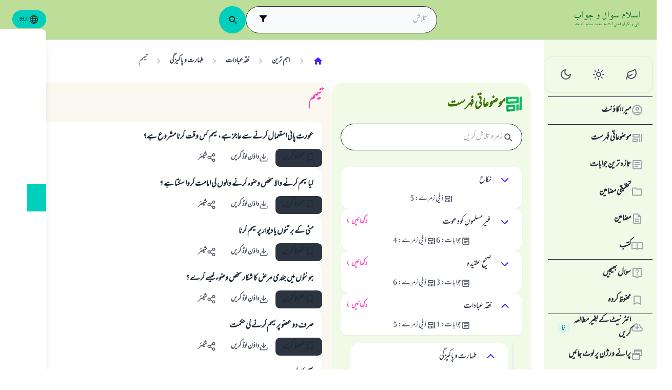

--- FILE ---
content_type: application/javascript; charset=UTF-8
request_url: https://islamqa.info/metrics/gtm.js?id=GTM-PNZBGP8&gtm_auth=87uZicDChj5gU_MOTOwKDA&gtm_preview=env-105&gtm_cookies_win=x
body_size: 163482
content:

// Copyright 2012 Google Inc. All rights reserved.
 
 (function(w,g){w[g]=w[g]||{};
 w[g].e=function(s){return eval(s);};})(window,'google_tag_manager');
 
(function(){

var data = {
"resource": {
  "version":"119",
  
  "macros":[{"function":"__e"},{"function":"__c","vtp_value":"G-1N79MFVZEC"},{"function":"__v","vtp_name":"gtm.element","vtp_dataLayerVersion":1},{"function":"__aev","vtp_varType":"TEXT"},{"function":"__jsm","vtp_javascript":["template","(function(){for(var a=",["escape",["macro",2],8,16],";!a.getAttribute(\"data-gtm\")\u0026\u0026a.parentElement;)a=a.parentElement;return a.getAttribute(\"data-gtm\")?a.getAttribute(\"data-gtm\"):",["escape",["macro",3],8,16],"})();"]},{"function":"__v","vtp_name":"gtm.historyChangeSource","vtp_dataLayerVersion":1},{"function":"__jsm","vtp_javascript":["template","(function(){var t=",["escape",["macro",5],8,16],";var paths=Array.from(document.querySelectorAll('[data-gtm\\x3d\"breadcrumb\"]'));var breadcrumbs=[];for(var i=0;i\u003Cpaths.length;i++){var type=undefined;var pathIds=[];var cats=Array.from(paths[i].querySelectorAll(\"a\"));for(var j=0;j\u003Ccats.length;j++){var href=cats[j].href;var matches=\/\\\/categories\\\/(topics|very-important|selected)(?:\\\/(\\d+))?\/.exec(href);if(!matches)continue;if(matches[1]){if(!type)type=matches[1]===\"topics\"?\"t\":matches[1]===\"very-important\"?\"v\":\n\"s\";if(matches[2])pathIds.push(matches[2])}}if(type\u0026\u0026pathIds.length\u003E0){var path=type+\":\"+(pathIds.length===1?pathIds[0]:pathIds.length===2?pathIds.join(\",\"):[pathIds[0],pathIds.slice(-1)].join(\",,\"));breadcrumbs.push(path)}}var result=breadcrumbs.join(\";\");return result?result:undefined})();"]},{"function":"__jsm","vtp_javascript":["template","(function(){return function(d){var b=[{type:\"language-home-page\",regex:\"^\/(?:ta|tg|ug|zh|pt|ge|hi|fa|es|ru|bn|ur|fr|tr|id|en|ar)\/?(?:[?#].*)?$\"},{type:\"answer\",regex:\"^\/(?:ta|tg|ug|zh|pt|ge|hi|fa|es|ru|bn|ur|fr|tr|id|en|ar)\/(?:categories\/(?:topics|selected|very-important)\/\\\\d+\/answers)\/(\\\\d{1,7})(?:\/[^\/?#]+)?\/?(?:[?#].*)?$\"},{type:\"answer\",regex:\"^\/amp\/(?:ta|tg|ug|zh|pt|ge|hi|fa|es|ru|bn|ur|fr|tr|id|en|ar)\/answers\/(\\\\d{1,7})\/?(?:[?#].*)?$\"},{type:\"answer\",regex:\"^\/(?:ta|tg|ug|zh|pt|ge|hi|fa|es|ru|bn|ur|fr|tr|id|en|ar)\/answers\/(\\\\d{1,7})(?:\/[^\/?#]+)?\/?(?:[?#].*)?$\"},\n{type:\"answer-list\",regex:\"^\/(?:ta|tg|ug|zh|pt|ge|hi|fa|es|ru|bn|ur|fr|tr|id|en|ar)\/latest\/?(?:[?#].*)?$\"},{type:\"article\",regex:\"^\/(?:ta|tg|ug|zh|pt|ge|hi|fa|es|ru|bn|ur|fr|tr|id|en|ar)\/articles\/(\\\\d{1,7})(?:\/[^\/?#]+)?\/?(?:[?#].*)?$\"},{type:\"article-list\",regex:\"^\/(?:ta|tg|ug|zh|pt|ge|hi|fa|es|ru|bn|ur|fr|tr|id|en|ar)\/articles(?:\/?\\\\?page\\x3d\\\\d+)?$\"},{type:\"book\",regex:\"^\/(?:ta|tg|ug|zh|pt|ge|hi|fa|es|ru|bn|ur|fr|tr|id|en|ar)\/books\/(\\\\d{1,7})(?:\/[^\/?#]+)?\/?(?:[?#].*)?$\"},{type:\"book-list\",regex:\"^\/(?:ta|tg|ug|zh|pt|ge|hi|fa|es|ru|bn|ur|fr|tr|id|en|ar)\/books\/?(?:[?#].*)?$\"},\n{type:\"research\",regex:\"^\/(?:ta|tg|ug|zh|pt|ge|hi|fa|es|ru|bn|ur|fr|tr|id|en|ar)\/researches\/(\\\\d{1,7})(?:\/[^\/?#]+)?\/?(?:[?#].*)?$\"},{type:\"research-list\",regex:\"^\/(?:ta|tg|ug|zh|pt|ge|hi|fa|es|ru|bn|ur|fr|tr|id|en|ar)\/researches\/?(?:[?#].*)?$\"},{type:\"event\",regex:\"^\/(?:ta|tg|ug|zh|pt|ge|hi|fa|es|ru|bn|ur|fr|tr|id|en|ar)\/events\/(\\\\d{1,7})(?:\/[^\/?#]+)?\/?(?:[?#].*)?$\"},{type:\"hajj-home-page\",regex:\"^\/(?:ta|tg|ug|zh|pt|ge|hi|fa|es|ru|bn|ur|fr|tr|id|en|ar)\/hajj\/?(?:[?#].*)?$\"},{type:\"ramadan-home-page\",\nregex:\"^\/(?:ta|tg|ug|zh|pt|ge|hi|fa|es|ru|bn|ur|fr|tr|id|en|ar)\/ramadan\/?(?:[?#].*)?$\"},{type:\"category-list\",regex:\"^\/(?:ta|tg|ug|zh|pt|ge|hi|fa|es|ru|bn|ur|fr|tr|id|en|ar)\/categories\/?(?:\\\\?(?![^#\\\\n]*\\\\btab\\x3d[^#\\\\n]+).*)?(?:#.*)?$\"},{type:\"category-topic-list\",regex:\"^\/(?:ta|tg|ug|zh|pt|ge|hi|fa|es|ru|bn|ur|fr|tr|id|en|ar)\/categories(?:\/topics\/?(?:[?#].*)?|\/?\\\\?tab\\x3dtopics.*)$\"},{type:\"category-very_important-list\",regex:\"^\/(?:ta|tg|ug|zh|pt|ge|hi|fa|es|ru|bn|ur|fr|tr|id|en|ar)\/categories(?:\/very-important\/?(?:[?#].*)?|\/?\\\\?tab\\x3dvery-important.*)$\"},\n{type:\"category-selected-list\",regex:\"^\/(?:ta|tg|ug|zh|pt|ge|hi|fa|es|ru|bn|ur|fr|tr|id|en|ar)\/categories(?:\/selected\/?(?:[?#].*)?|\/?\\\\?tab\\x3dselected.*)$\"},{type:\"category-topic\",regex:\"^\/(?:ta|tg|ug|zh|pt|ge|hi|fa|es|ru|bn|ur|fr|tr|id|en|ar)\/categories\/topics\/(\\\\d+)\/?(?:[^\/?#]+)?\/?(?:[?#].*)?$\"},{type:\"category-very_important\",regex:\"^\/(?:ta|tg|ug|zh|pt|ge|hi|fa|es|ru|bn|ur|fr|tr|id|en|ar)\/categories\/very-important\/(\\\\d+)\/?(?:[^\/?#]+)?\/?(?:[?#].*)?$\"},{type:\"category-selected\",regex:\"^\/(?:ta|tg|ug|zh|pt|ge|hi|fa|es|ru|bn|ur|fr|tr|id|en|ar)\/categories\/selected\/(\\\\d+)\/?(?:[^\/?#]+)?\/?(?:[?#].*)?$\"},\n{type:\"ask\",regex:\"^\/(?:ta|tg|ug|zh|pt|ge|hi|fa|es|ru|bn|ur|fr|tr|id|en|ar)\/ask$\"},{type:\"profile\",regex:\"^\/profile(?:\/|\/questions|\/questions\/answered|\/saved|\/lists|\/categories|\/categories\/(?:topics|very-important|selected)\/\\\\d+|\/comments|\/settings)?\/?(?:[?#].*)?$\"},{type:\"page\",regex:\"^\/(?:ta|tg|ug|zh|pt|ge|hi|fa|es|ru|bn|ur|fr|tr|id|en|ar)\/(?:guide|about-us|about-director|terms|privacy-policy|updates)\/?(?:\/intro|\/favorites|\/lists|\/my-categories|\/my-questions|\/asking-question|\/my-comments|\/my-information|\/new-features)?(?:[?#].*)?$\"},\n{type:\"search-result\",regex:\"^\/(?:ta|tg|ug|zh|pt|ge|hi|fa|es|ru|bn|ur|fr|tr|id|en|ar)(?:\/search|\/google-search)\/?\\\\?q\\x3d.*$\"},{type:\"contribution\",regex:\"^\/(?:ta|tg|ug|zh|pt|ge|hi|fa|es|ru|bn|ur|fr|tr|id|en|ar)(?:\/contribution(?:\/success)?|\/legacy-contribution)\/?(?:[?#].*)?$\"},{type:\"mailing-list\",regex:\"^\/(?:ta|tg|ug|zh|pt|ge|hi|fa|es|ru|bn|ur|fr|tr|id|en|ar)\/(?:subscribe|unsubscribe)\/?(?:[?#].*)?$\"},{type:\"auth\",regex:\"^\/(?:login|register|activated|auth|auth\/social\/twitter|auth\/social\/google|auth\/social\/facebook|password|password\/reset.*|forms)\/?(?:[?#].*)?$\"},\n{type:\"saved\",regex:\"^\/(?:ta|tg|ug|zh|pt|ge|hi|fa|es|ru|bn|ur|fr|tr|id|en|ar)\/saved$\"}];if(d)for(var a=0;a\u003Cb.length;++a){var c=b[a].regex,e=b[a].type;if(c=d.match(new RegExp(c))){var f=e;var g=c[1];break}}return{type:f,id:g}}})();"]},{"function":"__jsm","vtp_javascript":["template","(function(){return function(b){try{var a=new URL(b);return a.pathname+(a.search||\"\")+(a.hash||\"\")}catch(c){try{return b=\"http:\/\/test.com\"+b,a=new URL(b),a.pathname+(a.search||\"\")+(a.hash||\"\")}catch(d){}}}})();"]},{"function":"__u","vtp_component":"URL","vtp_enableMultiQueryKeys":false,"vtp_enableIgnoreEmptyQueryParam":false},{"function":"__jsm","vtp_javascript":["template","(function(){var a=",["escape",["macro",8],8,16],"(",["escape",["macro",9],8,16],");return a})();"]},{"function":"__jsm","vtp_javascript":["template","(function(){return ",["escape",["macro",7],8,16],"(",["escape",["macro",10],8,16],").id})();"]},{"function":"__jsm","vtp_javascript":["template","(function(){return ",["escape",["macro",7],8,16],"(",["escape",["macro",10],8,16],").type})();"]},{"function":"__jsm","vtp_javascript":["template","(function(){return document.querySelector(\"html\").getAttribute(\"data-gtm\")})();"]},{"function":"__v","vtp_name":"gtm.oldHistoryState","vtp_dataLayerVersion":1},{"function":"__f","vtp_component":"URL"},{"function":"__jsm","vtp_javascript":["template","(function(){var a=",["escape",["macro",8],8,16],"(",["escape",["macro",15],8,16],");return a})();"]},{"function":"__jsm","vtp_javascript":["template","(function(){return ",["escape",["macro",14],8,16],"?",["escape",["macro",14],8,16],".as:",["escape",["macro",16],8,16],"})();"]},{"function":"__jsm","vtp_javascript":["template","(function(){return ",["escape",["macro",7],8,16],"(",["escape",["macro",17],8,16],").type})();"]},{"function":"__jsm","vtp_javascript":["template","(function(){return ",["escape",["macro",7],8,16],"(",["escape",["macro",17],8,16],").id})();"]},{"function":"__u","vtp_component":"QUERY","vtp_queryKey":"q","vtp_customUrlSource":["macro",9],"vtp_enableMultiQueryKeys":false,"vtp_enableIgnoreEmptyQueryParam":false},{"function":"__jsm","vtp_javascript":["template","(function(){var a=document.querySelector('meta[name\\x3d\"version\"]');a=a?a.content:\"1.0\";return a.split(\".\").slice(0,2).join(\".\")})();"]},{"function":"__jsm","vtp_javascript":["template","(function(){return Capacitor?Capacitor.getPlatform():\"No Capacitor\"})();"]},{"function":"__gtes","vtp_eventSettingsTable":["list",["map","parameter","category_brief_paths","parameterValue",["macro",6]],["map","parameter","page_content_id","parameterValue",["macro",11]],["map","parameter","page_content_type","parameterValue",["macro",12]],["map","parameter","color_scheme","parameterValue",["macro",13]],["map","parameter","referrer_page_type","parameterValue",["macro",18]],["map","parameter","referrer_page_id","parameterValue",["macro",19]],["map","parameter","search_term","parameterValue",["macro",20]],["map","parameter","app_version","parameterValue",["macro",21]],["map","parameter","app_platform","parameterValue",["macro",22]]]},{"function":"__v","vtp_name":"gtm.triggers","vtp_dataLayerVersion":2,"vtp_setDefaultValue":true,"vtp_defaultValue":""},{"function":"__aev","convert_undefined_to":["macro",3],"vtp_setDefaultValue":false,"vtp_varType":"ATTRIBUTE","vtp_attribute":"data-gtm"},{"function":"__jsm","vtp_javascript":["template","(function(){for(var a=",["escape",["macro",2],8,16],";a.tagName!=\"button\"\u0026\u0026!a.getAttribute(\"data-gtm\")\u0026\u0026a.parentElement;)a=a.parentElement;return a.className})();"]},{"function":"__jsm","vtp_javascript":["template","(function(){for(var a=",["escape",["macro",2],8,16],";a.tagName!=\"button\"\u0026\u0026!a.getAttribute(\"data-gtm\")\u0026\u0026a.parentElement;)a=a.parentElement;if(a.getAttribute(\"data-gtm\")===\"btn-switch-favorite-list\")return ",["escape",["macro",8],8,16],"(a.parentElement.parentElement.querySelector(\"a\").href);if(a.getAttribute(\"data-gtm\")===\"btn-switch-favorite-toolbar\")return ",["escape",["macro",8],8,16],"(",["escape",["macro",9],8,16],")})();"]},{"function":"__jsm","vtp_javascript":["template","(function(){return ",["escape",["macro",7],8,16],"(",["escape",["macro",27],8,16],").type})();"]},{"function":"__jsm","vtp_javascript":["template","(function(){return ",["escape",["macro",7],8,16],"(",["escape",["macro",27],8,16],").id})();"]},{"function":"__v","vtp_dataLayerVersion":2,"vtp_setDefaultValue":false,"vtp_name":"eventLabel"},{"function":"__jsm","vtp_javascript":["template","(function(){for(var a=",["escape",["macro",2],8,16],";!a.getAttribute(\"data-gtm\")\u0026\u0026a.parentElement;)a=a.parentElement;if(a.getAttribute(\"data-gtm\")===\"link-download-single\")return(a=a.parentElement.parentElement.querySelector(\"[data-gtm\\x3dlink-list-item]\")||a.parentElement.parentElement.querySelector(\"[data-gtm\\x3dbtn-open-book-description]\"))?",["escape",["macro",8],8,16],"(a.href):",["escape",["macro",8],8,16],"(",["escape",["macro",9],8,16],");if(a.getAttribute(\"data-gtm\")===\"link-download-book\")return ",["escape",["macro",8],8,16],"(",["escape",["macro",9],8,16],")})();"]},{"function":"__jsm","vtp_javascript":["template","(function(){return ",["escape",["macro",7],8,16],"(",["escape",["macro",31],8,16],").id})();"]},{"function":"__jsm","vtp_javascript":["template","(function(){return ",["escape",["macro",7],8,16],"(",["escape",["macro",31],8,16],").type})();"]},{"function":"__v","vtp_dataLayerVersion":2,"vtp_setDefaultValue":false,"vtp_name":"scrollDepth"},{"function":"__jsm","vtp_javascript":["template","(function(){return document.querySelector(\"[data-gtm\\x3dapp-search-input]\").value})();"]},{"function":"__c","vtp_value":"Production"},{"function":"__v","vtp_dataLayerVersion":2,"vtp_setDefaultValue":false,"vtp_name":"form_id"},{"function":"__v","vtp_dataLayerVersion":2,"vtp_setDefaultValue":false,"vtp_name":"search_term"},{"function":"__jsm","vtp_javascript":["template","(function(){var a=",["escape",["macro",2],8,16],".closest(\"a\");if(a.href)return(a=",["escape",["macro",8],8,16],"(a.href))?a:\"no value\"})();"]},{"function":"__jsm","vtp_javascript":["template","(function(){return ",["escape",["macro",7],8,16],"(",["escape",["macro",39],8,16],").type})();"]},{"function":"__jsm","vtp_javascript":["template","(function(){return ",["escape",["macro",7],8,16],"(",["escape",["macro",39],8,16],").id})();"]},{"function":"__jsm","vtp_javascript":["template","(function(){return function c(a){var b=a.nodeName.toLowerCase();a.classList.forEach(function(d){b+=\".\"+d});a.id\u0026\u0026(b+=\"#\"+a.id);return!a.id\u0026\u0026a.parentElement?(a=c(a.parentElement),a.push(b),a):[b]}})();"]},{"function":"__jsm","vtp_javascript":["template","(function(){var b=",["escape",["macro",42],8,16],"(",["escape",["macro",2],8,16],").join(\"\\x3e\"),a=",["escape",["macro",4],8,16],";return(b+(a?\":data\\x3d\"+a:\"\")).slice(-100)})();"]},{"function":"__v","vtp_name":"gtm.elementClasses","vtp_dataLayerVersion":1},{"function":"__v","vtp_name":"gtm.elementUrl","vtp_dataLayerVersion":1},{"function":"__v","vtp_name":"gtm.elementId","vtp_dataLayerVersion":1},{"function":"__jsm","vtp_javascript":["template","(function(){return ",["escape",["macro",2],8,16],".getAttribute(\"data-ctorig\")?",["escape",["macro",8],8,16],"(",["escape",["macro",2],8,16],".getAttribute(\"data-ctorig\")):void 0})();"]},{"function":"__jsm","vtp_javascript":["template","(function(){return ",["escape",["macro",7],8,16],"(",["escape",["macro",47],8,16],").id})();"]},{"function":"__jsm","vtp_javascript":["template","(function(){return ",["escape",["macro",7],8,16],"(",["escape",["macro",47],8,16],").type})();"]},{"function":"__u","vtp_stripWww":true,"vtp_component":"HOST","vtp_customUrlSource":["macro",45],"vtp_enableMultiQueryKeys":false,"vtp_enableIgnoreEmptyQueryParam":false},{"function":"__u","vtp_component":"HOST","vtp_enableMultiQueryKeys":false,"vtp_enableIgnoreEmptyQueryParam":false},{"function":"__jsm","convert_null_to":"false","convert_undefined_to":"false","vtp_javascript":["template","(function(){return ",["escape",["macro",50],8,16],"!==",["escape",["macro",51],8,16],"})();"]},{"function":"__k","vtp_decodeCookie":true,"vtp_name":"klaro"},{"function":"__u","vtp_component":"PATH","vtp_enableMultiQueryKeys":false,"vtp_enableIgnoreEmptyQueryParam":false},{"function":"__c","vtp_value":"div[data-gtm='search-content-input'] input"},{"function":"__jsm","vtp_javascript":["template","(function(){switch(",["escape",["macro",36],8,16],"){case \"Production\":return[187,189];case \"Staging\":return[187,189];default:return[]}})();"]},{"function":"__jsm","vtp_javascript":["template","(function(){return{always_show_topbox:!0,topbox_scroll_threshold:300,modal_scroll_threshold:500,forbidden_languages:\"ar\",forbidden_countries:[\"sa\",\"ae\",\"bh\",\"eg\"],variant:\"ramadan\",url:\"https:\/\/contribution.islamqa.info\/?utm_campaign\\x3dcontribution\\x26utm_medium\\x3dpop-up\\x26utm_source\\x3dm.islamqa.info\",languages:{}}})();"]},{"function":"__v","vtp_name":"gtm.element","vtp_dataLayerVersion":1},{"function":"__jsm","vtp_javascript":["template","(function(){return function(a){var b;if(a){var c=a.querySelector(\"input\");c\u0026\u0026c.getAttribute(\"data-gtm\")===\"app-search-input\"\u0026\u0026(b=\"app-search-input\");a.id===\"question-form\"\u0026\u0026(b=\"question-form\");(a=a.getAttribute(\"data-gtm\"))\u0026\u0026(b=a)}return b}})();"]},{"function":"__jsm","vtp_javascript":["template","(function(){return function(b,f,c){var a;return function(){var d=this,e=arguments,g=function(){a=null;c||b.apply(d,e)},h=c\u0026\u0026!a;clearTimeout(a);a=setTimeout(g,f);h\u0026\u0026b.apply(d,e)}}})();"]},{"function":"__k","convert_case_to":1,"vtp_decodeCookie":false,"vtp_name":"GTM_REGION"},{"function":"__v","vtp_dataLayerVersion":2,"vtp_setDefaultValue":false,"vtp_name":"pageNumber"},{"function":"__jsm","vtp_javascript":["template","(function(){var b={desktop:1024,tablet:768,mobile:0},a;for(a in b)if(window.screen.width\u003E=b[a])return a})();"]},{"function":"__c","vtp_value":"GT-T9CPXMG"},{"function":"__j","vtp_name":"enforceConsent"},{"function":"__gtes","vtp_eventSettingsTable":["list",["map","parameter","app_version","parameterValue",["macro",21]],["map","parameter","content_type","parameterValue",["macro",40]],["map","parameter","content_id","parameterValue",["macro",41]]]},{"function":"__d","vtp_elementSelector":"input.MuiInputBase-input","vtp_attributeName":"value","vtp_selectorType":"CSS"},{"function":"__e"},{"function":"__v","vtp_name":"gtm.elementTarget","vtp_dataLayerVersion":1},{"function":"__v","vtp_name":"gtm.newUrlFragment","vtp_dataLayerVersion":1},{"function":"__v","vtp_name":"gtm.scrollThreshold","vtp_dataLayerVersion":1}],
  "tags":[{"function":"__googtag","metadata":["map"],"once_per_event":true,"vtp_tagId":["macro",1],"vtp_configSettingsTable":["list",["map","parameter","send_page_view","parameterValue","false"],["map","parameter","server_container_url","parameterValue","https:\/\/islamqa.info\/metrics"]],"tag_id":129},{"function":"__gaawe","metadata":["map"],"once_per_event":true,"vtp_sendEcommerceData":false,"vtp_enhancedUserId":false,"vtp_eventName":"back-to-old-version","vtp_measurementIdOverride":["macro",1],"vtp_eventSettingsVariable":["macro",23],"vtp_enableUserProperties":true,"vtp_enableEuid":true,"vtp_migratedToV2":true,"vtp_demoV2":false,"tag_id":130},{"function":"__gaawe","metadata":["map"],"once_per_event":true,"vtp_sendEcommerceData":false,"vtp_eventSettingsTable":["list",["map","parameter","link_text","parameterValue",["macro",25]]],"vtp_enhancedUserId":false,"vtp_eventName":"Post Content","vtp_measurementIdOverride":["macro",1],"vtp_eventSettingsVariable":["macro",23],"vtp_enableUserProperties":true,"vtp_enableEuid":true,"vtp_migratedToV2":true,"vtp_demoV2":false,"tag_id":131},{"function":"__gaawe","metadata":["map"],"once_per_event":true,"vtp_sendEcommerceData":false,"vtp_eventSettingsTable":["list",["map","parameter","link_text","parameterValue",["macro",4]],["map","parameter","link_classes","parameterValue",["macro",26]],["map","parameter","content_type","parameterValue",["macro",28]],["map","parameter","content_id","parameterValue",["macro",29]]],"vtp_enhancedUserId":false,"vtp_eventName":"Favorite","vtp_measurementIdOverride":["macro",1],"vtp_eventSettingsVariable":["macro",23],"vtp_enableUserProperties":true,"vtp_enableEuid":true,"vtp_migratedToV2":true,"vtp_demoV2":false,"tag_id":132},{"function":"__gaawe","metadata":["map"],"once_per_event":true,"vtp_sendEcommerceData":false,"vtp_eventSettingsTable":["list",["map","parameter","link_text","parameterValue",["macro",4]]],"vtp_enhancedUserId":false,"vtp_eventName":"Forms","vtp_measurementIdOverride":["macro",1],"vtp_eventSettingsVariable":["macro",23],"vtp_enableUserProperties":true,"vtp_enableEuid":true,"vtp_migratedToV2":true,"vtp_demoV2":false,"tag_id":134},{"function":"__gaawe","metadata":["map"],"once_per_event":true,"vtp_sendEcommerceData":false,"vtp_eventSettingsTable":["list",["map","parameter","link_text","parameterValue",["macro",30]]],"vtp_enhancedUserId":false,"vtp_eventName":"Language","vtp_measurementIdOverride":["macro",1],"vtp_eventSettingsVariable":["macro",23],"vtp_enableUserProperties":true,"vtp_enableEuid":true,"vtp_migratedToV2":true,"vtp_demoV2":false,"tag_id":135},{"function":"__gaawe","metadata":["map"],"once_per_event":true,"vtp_sendEcommerceData":false,"vtp_eventSettingsTable":["list",["map","parameter","link_text","parameterValue",["macro",4]]],"vtp_enhancedUserId":false,"vtp_eventName":"Menu","vtp_measurementIdOverride":["macro",1],"vtp_eventSettingsVariable":["macro",23],"vtp_enableUserProperties":true,"vtp_enableEuid":true,"vtp_migratedToV2":true,"vtp_demoV2":false,"tag_id":138},{"function":"__gaawe","metadata":["map"],"once_per_event":true,"vtp_sendEcommerceData":false,"vtp_eventSettingsTable":["list",["map","parameter","link_text","parameterValue","menu-btn-share"]],"vtp_enhancedUserId":false,"vtp_eventName":"Menu","vtp_measurementIdOverride":["macro",1],"vtp_eventSettingsVariable":["macro",23],"vtp_enableUserProperties":true,"vtp_enableEuid":true,"vtp_migratedToV2":true,"vtp_demoV2":false,"tag_id":140},{"function":"__gaawe","metadata":["map"],"once_per_event":true,"vtp_sendEcommerceData":false,"vtp_eventSettingsTable":["list",["map","parameter","link_text","parameterValue",["macro",4]]],"vtp_enhancedUserId":false,"vtp_eventName":"Offline","vtp_measurementIdOverride":["macro",1],"vtp_eventSettingsVariable":["macro",23],"vtp_enableUserProperties":true,"vtp_enableEuid":true,"vtp_migratedToV2":true,"vtp_demoV2":false,"tag_id":141},{"function":"__gaawe","metadata":["map"],"once_per_event":true,"vtp_sendEcommerceData":false,"vtp_eventSettingsTable":["list",["map","parameter","link_text","parameterValue",["macro",4]],["map","parameter","content_id","parameterValue",["macro",32]],["map","parameter","content_type","parameterValue",["macro",33]]],"vtp_enhancedUserId":false,"vtp_eventName":"Offline","vtp_measurementIdOverride":["macro",1],"vtp_eventSettingsVariable":["macro",23],"vtp_enableUserProperties":true,"vtp_enableEuid":true,"vtp_migratedToV2":true,"vtp_demoV2":false,"tag_id":142},{"function":"__gaawe","metadata":["map"],"once_per_event":true,"vtp_sendEcommerceData":false,"vtp_eventSettingsTable":["list",["map","parameter","link_text","parameterValue",["macro",4]]],"vtp_enhancedUserId":false,"vtp_eventName":"Offline","vtp_measurementIdOverride":["macro",1],"vtp_eventSettingsVariable":["macro",23],"vtp_enableUserProperties":true,"vtp_enableEuid":true,"vtp_migratedToV2":true,"vtp_demoV2":false,"tag_id":143},{"function":"__paused","vtp_originalTagType":"gaawe","tag_id":144},{"function":"__gaawe","metadata":["map"],"once_per_event":true,"vtp_sendEcommerceData":false,"vtp_eventSettingsTable":["list",["map","parameter","percent_scrolled","parameterValue",["template",["macro",34],"%"]]],"vtp_enhancedUserId":false,"vtp_eventName":"Scroll","vtp_measurementIdOverride":["macro",1],"vtp_eventSettingsVariable":["macro",23],"vtp_enableUserProperties":true,"vtp_enableEuid":true,"vtp_migratedToV2":true,"vtp_demoV2":false,"tag_id":145},{"function":"__gaawe","metadata":["map"],"once_per_event":true,"vtp_sendEcommerceData":false,"vtp_enhancedUserId":false,"vtp_eventSettingsTable":["list",["map","parameter","search_term","parameterValue",["macro",35]]],"vtp_eventName":"Search","vtp_measurementIdOverride":["macro",1],"vtp_eventSettingsVariable":["macro",23],"vtp_enableUserProperties":true,"vtp_enableEuid":true,"vtp_migratedToV2":true,"vtp_demoV2":false,"tag_id":148},{"function":"__gaawe","metadata":["map"],"once_per_event":true,"vtp_sendEcommerceData":false,"vtp_eventSettingsTable":["list",["map","parameter","link_text","parameterValue",["macro",4]]],"vtp_enhancedUserId":false,"vtp_eventName":"Tools","vtp_measurementIdOverride":["macro",1],"vtp_eventSettingsVariable":["macro",23],"vtp_enableUserProperties":true,"vtp_enableEuid":true,"vtp_migratedToV2":true,"vtp_demoV2":false,"tag_id":150},{"function":"__gaawe","metadata":["map"],"once_per_event":true,"vtp_sendEcommerceData":false,"vtp_enhancedUserId":false,"vtp_eventSettingsTable":["list",["map","parameter","link_text","parameterValue","btn-back-to-top"]],"vtp_eventName":"Tools","vtp_measurementIdOverride":["macro",1],"vtp_eventSettingsVariable":["macro",23],"vtp_enableUserProperties":true,"vtp_enableEuid":true,"vtp_migratedToV2":true,"vtp_demoV2":false,"tag_id":151},{"function":"__gaawe","metadata":["map"],"once_per_event":true,"vtp_sendEcommerceData":false,"vtp_eventSettingsTable":["list",["map","parameter","link_text","parameterValue","submit-feedback"]],"vtp_enhancedUserId":false,"vtp_eventName":"Tools","vtp_measurementIdOverride":["macro",1],"vtp_eventSettingsVariable":["macro",23],"vtp_enableUserProperties":true,"vtp_enableEuid":true,"vtp_migratedToV2":true,"vtp_demoV2":false,"tag_id":154},{"function":"__gaawe","metadata":["map"],"once_per_event":true,"vtp_sendEcommerceData":false,"vtp_eventSettingsTable":["list",["map","parameter","link_text","parameterValue",["macro",4]]],"vtp_enhancedUserId":false,"vtp_eventName":"Tools","vtp_measurementIdOverride":["macro",1],"vtp_eventSettingsVariable":["macro",23],"vtp_enableUserProperties":true,"vtp_enableEuid":true,"vtp_migratedToV2":true,"vtp_demoV2":false,"tag_id":155},{"function":"__gaawe","metadata":["map"],"once_per_event":true,"vtp_sendEcommerceData":false,"vtp_enhancedUserId":false,"vtp_eventSettingsTable":["list",["map","parameter","link_text","parameterValue",["macro",25]]],"vtp_eventName":"Post Content","vtp_measurementIdOverride":["macro",1],"vtp_eventSettingsVariable":["macro",23],"vtp_enableUserProperties":true,"vtp_enableEuid":true,"vtp_migratedToV2":true,"vtp_demoV2":false,"tag_id":156},{"function":"__paused","vtp_originalTagType":"html","tag_id":167},{"function":"__gaawe","metadata":["map"],"once_per_event":true,"vtp_sendEcommerceData":false,"vtp_enhancedUserId":false,"vtp_eventSettingsTable":["list",["map","parameter","form_id","parameterValue",["macro",37]],["map","parameter","search_term","parameterValue",["macro",38]]],"vtp_eventName":"search_in_content","vtp_measurementIdOverride":["macro",1],"vtp_eventSettingsVariable":["macro",23],"vtp_enableUserProperties":true,"vtp_enableEuid":true,"vtp_migratedToV2":true,"vtp_demoV2":false,"tag_id":173},{"function":"__gaawe","metadata":["map"],"once_per_event":true,"vtp_sendEcommerceData":false,"vtp_enhancedUserId":false,"vtp_eventSettingsTable":["list",["map","parameter","content_id","parameterValue",["macro",41]],["map","parameter","content_type","parameterValue",["macro",40]],["map","parameter","element_path","parameterValue",["macro",43]],["map","parameter","link_classes","parameterValue",["macro",44]],["map","parameter","link_url","parameterValue",["macro",45]],["map","parameter","link_text","parameterValue",["macro",4]],["map","parameter","link_id","parameterValue",["macro",46]]],"vtp_eventName":"select_content","vtp_measurementIdOverride":["macro",1],"vtp_eventSettingsVariable":["macro",23],"vtp_enableUserProperties":true,"vtp_enableEuid":true,"vtp_migratedToV2":true,"vtp_demoV2":false,"tag_id":187},{"function":"__gaawe","metadata":["map"],"once_per_event":true,"vtp_sendEcommerceData":false,"vtp_enhancedUserId":false,"vtp_eventSettingsTable":["list",["map","parameter","link_text","parameterValue","submit-comment"]],"vtp_eventName":"Tools","vtp_measurementIdOverride":["macro",1],"vtp_eventSettingsVariable":["macro",23],"vtp_enableUserProperties":true,"vtp_enableEuid":true,"vtp_migratedToV2":true,"vtp_demoV2":false,"tag_id":191},{"function":"__gaawe","metadata":["map"],"once_per_event":true,"vtp_sendEcommerceData":false,"vtp_enhancedUserId":false,"vtp_eventName":"page_view","vtp_measurementIdOverride":["macro",1],"vtp_eventSettingsVariable":["macro",23],"vtp_enableUserProperties":true,"vtp_enableEuid":true,"vtp_migratedToV2":true,"vtp_demoV2":false,"tag_id":192},{"function":"__gaawe","metadata":["map"],"once_per_event":true,"vtp_sendEcommerceData":false,"vtp_enhancedUserId":false,"vtp_eventSettingsTable":["list",["map","parameter","content_id","parameterValue",["macro",48]],["map","parameter","content_type","parameterValue",["macro",49]],["map","parameter","element_path","parameterValue",["macro",43]],["map","parameter","link_classes","parameterValue",["macro",44]],["map","parameter","link_url","parameterValue",["macro",45]],["map","parameter","link_id","parameterValue",["macro",46]],["map","parameter","link_text","parameterValue",["macro",4]]],"vtp_eventName":"select_content","vtp_measurementIdOverride":["macro",1],"vtp_eventSettingsVariable":["macro",23],"vtp_enableUserProperties":true,"vtp_enableEuid":true,"vtp_migratedToV2":true,"vtp_demoV2":false,"tag_id":222},{"function":"__gaawe","metadata":["map"],"once_per_event":true,"vtp_sendEcommerceData":false,"vtp_enhancedUserId":false,"vtp_eventSettingsTable":["list",["map","parameter","link_classes","parameterValue",["macro",44]],["map","parameter","link_domain","parameterValue",["macro",50]],["map","parameter","link_id","parameterValue",["macro",46]],["map","parameter","link_url","parameterValue",["macro",45]],["map","parameter","outbound","parameterValue","true"]],"vtp_eventName":"click","vtp_measurementIdOverride":["macro",1],"vtp_eventSettingsVariable":["macro",23],"vtp_enableUserProperties":true,"vtp_enableEuid":true,"vtp_migratedToV2":true,"vtp_demoV2":false,"tag_id":227},{"function":"__gaawe","metadata":["map"],"once_per_event":true,"vtp_sendEcommerceData":false,"vtp_enhancedUserId":false,"vtp_eventSettingsTable":["list",["map","parameter","form_name","parameterValue",["macro",37]]],"vtp_eventName":"form_start","vtp_measurementIdOverride":["macro",1],"vtp_eventSettingsVariable":["macro",23],"vtp_enableUserProperties":true,"vtp_enableEuid":true,"vtp_migratedToV2":true,"vtp_demoV2":false,"tag_id":233},{"function":"__gaawe","metadata":["map"],"once_per_event":true,"vtp_sendEcommerceData":false,"vtp_enhancedUserId":false,"vtp_eventSettingsTable":["list",["map","parameter","link_text","parameterValue","submit-evaluation"]],"vtp_eventName":"Tools","vtp_measurementIdOverride":["macro",1],"vtp_eventSettingsVariable":["macro",23],"vtp_enableUserProperties":true,"vtp_enableEuid":true,"vtp_migratedToV2":true,"vtp_demoV2":false,"tag_id":237},{"function":"__cvt_11337485_253","metadata":["map"],"once_per_event":true,"tag_id":254},{"function":"__gaawe","metadata":["map"],"once_per_event":true,"vtp_sendEcommerceData":false,"vtp_enhancedUserId":false,"vtp_eventName":"consent_notice_appeared","vtp_measurementIdOverride":["macro",1],"vtp_enableUserProperties":true,"vtp_enableEuid":true,"vtp_migratedToV2":true,"vtp_demoV2":false,"tag_id":263},{"function":"__gaawe","metadata":["map"],"once_per_event":true,"vtp_sendEcommerceData":false,"vtp_enhancedUserId":false,"vtp_eventName":"consent_screen_appeared","vtp_measurementIdOverride":["macro",1],"vtp_enableUserProperties":true,"vtp_enableEuid":true,"vtp_migratedToV2":true,"vtp_demoV2":false,"tag_id":266},{"function":"__gaawe","metadata":["map"],"once_per_event":true,"vtp_sendEcommerceData":false,"vtp_enhancedUserId":false,"vtp_eventName":"site_opened_with_klaro_cookies","vtp_measurementIdOverride":["macro",1],"vtp_enableUserProperties":true,"vtp_enableEuid":true,"vtp_migratedToV2":true,"vtp_demoV2":false,"tag_id":269},{"function":"__paused","vtp_originalTagType":"gaawe","tag_id":275},{"function":"__paused","vtp_originalTagType":"gaawe","tag_id":277},{"function":"__paused","vtp_originalTagType":"gaawe","tag_id":282},{"function":"__paused","vtp_originalTagType":"gaawe","tag_id":284},{"function":"__paused","vtp_originalTagType":"gaawe","tag_id":285},{"function":"__paused","vtp_originalTagType":"gaawe","tag_id":286},{"function":"__paused","vtp_originalTagType":"gaawe","tag_id":292},{"function":"__paused","vtp_originalTagType":"gaawe","tag_id":294},{"function":"__paused","vtp_originalTagType":"html","tag_id":296},{"function":"__paused","vtp_originalTagType":"gaawe","tag_id":306},{"function":"__paused","vtp_originalTagType":"gaawe","tag_id":308},{"function":"__cl","tag_id":343},{"function":"__cl","tag_id":344},{"function":"__cl","tag_id":345},{"function":"__cl","tag_id":346},{"function":"__cl","tag_id":347},{"function":"__cl","tag_id":348},{"function":"__cl","tag_id":349},{"function":"__cl","tag_id":350},{"function":"__cl","tag_id":351},{"function":"__cl","tag_id":352},{"function":"__cl","tag_id":353},{"function":"__cl","tag_id":354},{"function":"__cl","tag_id":355},{"function":"__cl","tag_id":356},{"function":"__cl","tag_id":357},{"function":"__cl","tag_id":358},{"function":"__hl","tag_id":359},{"function":"__sdl","vtp_verticalThresholdUnits":"PERCENT","vtp_verticalThresholdsPercent":"75,100","vtp_verticalThresholdOn":true,"vtp_triggerStartOption":"WINDOW_LOAD","vtp_horizontalThresholdOn":false,"vtp_uniqueTriggerId":"11337485_87","vtp_enableTriggerStartOption":true,"tag_id":360},{"function":"__lcl","vtp_waitForTags":false,"vtp_checkValidation":false,"vtp_uniqueTriggerId":"11337485_95","tag_id":361},{"function":"__lcl","vtp_waitForTags":false,"vtp_checkValidation":false,"vtp_uniqueTriggerId":"11337485_97","tag_id":362},{"function":"__fsl","vtp_waitForTags":false,"vtp_checkValidation":false,"vtp_uniqueTriggerId":"11337485_125","tag_id":363},{"function":"__evl","vtp_useOnScreenDuration":false,"vtp_useDomChangeListener":true,"vtp_elementSelector":["macro",55],"vtp_firingFrequency":"ONCE_PER_ELEMENT","vtp_selectorType":"CSS","vtp_onScreenRatio":"50","vtp_uniqueTriggerId":"11337485_172","tag_id":364},{"function":"__cl","tag_id":365},{"function":"__fsl","vtp_checkValidation":false,"vtp_uniqueTriggerId":"11337485_190","tag_id":366},{"function":"__lcl","vtp_waitForTags":false,"vtp_checkValidation":false,"vtp_uniqueTriggerId":"11337485_217","tag_id":367},{"function":"__lcl","vtp_waitForTags":false,"vtp_checkValidation":false,"vtp_uniqueTriggerId":"11337485_225","tag_id":368},{"function":"__evl","vtp_useOnScreenDuration":false,"vtp_useDomChangeListener":true,"vtp_elementSelector":"form","vtp_firingFrequency":"ONCE_PER_ELEMENT","vtp_selectorType":"CSS","vtp_onScreenRatio":"1","vtp_uniqueTriggerId":"11337485_234","tag_id":369},{"function":"__fsl","vtp_uniqueTriggerId":"11337485_236","tag_id":370},{"function":"__evl","vtp_useOnScreenDuration":false,"vtp_useDomChangeListener":true,"vtp_elementSelector":"[data-gtm=\"privacy-button-container\"]","vtp_firingFrequency":"ONCE_PER_ELEMENT","vtp_selectorType":"CSS","vtp_onScreenRatio":"1","vtp_uniqueTriggerId":"11337485_260","tag_id":371},{"function":"__evl","vtp_elementId":"klaro-cookie-notice","vtp_useOnScreenDuration":false,"vtp_useDomChangeListener":true,"vtp_firingFrequency":"ONCE","vtp_selectorType":"ID","vtp_onScreenRatio":"50","vtp_uniqueTriggerId":"11337485_264","tag_id":372},{"function":"__evl","vtp_elementId":"cookieScreen","vtp_useOnScreenDuration":false,"vtp_useDomChangeListener":true,"vtp_firingFrequency":"ONCE","vtp_selectorType":"ID","vtp_onScreenRatio":"50","vtp_uniqueTriggerId":"11337485_265","tag_id":373},{"function":"__hl","tag_id":374},{"function":"__cl","tag_id":375},{"function":"__fsl","vtp_uniqueTriggerId":"11337485_276","tag_id":376},{"function":"__cl","tag_id":377},{"function":"__cl","tag_id":378},{"function":"__cl","tag_id":379},{"function":"__cl","tag_id":380},{"function":"__cl","tag_id":381},{"function":"__cl","tag_id":382},{"function":"__cl","tag_id":383},{"function":"__cl","tag_id":384},{"function":"__cl","tag_id":385},{"function":"__cl","tag_id":386},{"function":"__evl","vtp_useOnScreenDuration":false,"vtp_useDomChangeListener":true,"vtp_elementSelector":".sut-about-content","vtp_firingFrequency":"ONCE_PER_ELEMENT","vtp_selectorType":"CSS","vtp_onScreenRatio":"1","vtp_uniqueTriggerId":"11337485_298","tag_id":387},{"function":"__evl","vtp_useOnScreenDuration":false,"vtp_useDomChangeListener":true,"vtp_elementSelector":"[data-gtm=\"privacy-button-container\"]","vtp_firingFrequency":"ONCE_PER_ELEMENT","vtp_selectorType":"CSS","vtp_onScreenRatio":"1","vtp_uniqueTriggerId":"11337485_301","tag_id":388},{"function":"__lcl","vtp_waitForTags":false,"vtp_checkValidation":false,"vtp_uniqueTriggerId":"11337485_305","tag_id":389},{"function":"__cl","tag_id":390},{"function":"__cl","tag_id":391},{"function":"__evl","vtp_useOnScreenDuration":false,"vtp_useDomChangeListener":true,"vtp_elementSelector":".sut-about-content","vtp_firingFrequency":"ONCE_PER_ELEMENT","vtp_selectorType":"CSS","vtp_onScreenRatio":"1","vtp_uniqueTriggerId":"11337485_318","tag_id":392},{"function":"__cl","tag_id":393},{"function":"__html","metadata":["map"],"once_per_event":true,"vtp_html":["template","\u003Cscript type=\"text\/gtmscript\"\u003Ewindow.GTM_customVariables={excludedBannerIds:",["escape",["macro",56],8,16],",formStartEventActionAttached:new Map,contribution:",["escape",["macro",57],8,16],"};window.dispatchEvent(new Event(\"GTM_customVariablesLoaded\"));\u003C\/script\u003E"],"vtp_supportDocumentWrite":false,"vtp_enableIframeMode":false,"vtp_enableEditJsMacroBehavior":false,"tag_id":120},{"function":"__html","metadata":["map"],"once_per_event":true,"vtp_html":["template","\u003Cscript id=\"gtm-form-event-listener\" type=\"text\/gtmscript\"\u003E(function(){var a=",["escape",["macro",58],8,16],";if(a\u0026\u0026a[0]\u0026\u0026a[0].form){var b=a[0].form;if(b){var d=",["escape",["macro",59],8,16],"(b);b.addEventListener(\"change\",function(c){window.GTM_customVariables.formStartEventActionAttached.get(b)||(window.dataLayer.push({event:\"form_start_custom_event\",form_id:d}),window.GTM_customVariables.formStartEventActionAttached.set(b,!0))},{capture:!1});a=Array.from(document.querySelectorAll(\"script#gtm-form-event-listener\"));a.forEach(function(c){c.parentNode.removeChild(c)})}}})();\u003C\/script\u003E"],"vtp_supportDocumentWrite":false,"vtp_enableIframeMode":false,"vtp_enableEditJsMacroBehavior":false,"tag_id":231},{"function":"__html","metadata":["map"],"once_per_event":true,"vtp_html":"\u003Cscript type=\"text\/gtmscript\"\u003Ewindow.GTM_customVariables.formStartEventActionAttached.clear();\u003C\/script\u003E","vtp_supportDocumentWrite":false,"vtp_enableIframeMode":false,"vtp_enableEditJsMacroBehavior":false,"tag_id":238},{"function":"__html","metadata":["map"],"once_per_event":true,"vtp_html":"\u003Cscript type=\"text\/gtmscript\"\u003Etypeof Element!==\"undefined\"\u0026\u0026(Element.prototype.matches||(Element.prototype.matches=Element.prototype.msMatchesSelector||Element.prototype.webkitMatchesSelector),Element.prototype.closest||(Element.prototype.closest=function(b){var a=this;do{if(a.matches(b))return a;a=a.parentElement||a.parentNode}while(a!==null\u0026\u0026a.nodeType===1);return null}));\u003C\/script\u003E","vtp_supportDocumentWrite":false,"vtp_enableIframeMode":false,"vtp_enableEditJsMacroBehavior":false,"tag_id":240},{"function":"__html","metadata":["map"],"once_per_event":true,"vtp_html":["template","\u003Cscript id=\"gtm-search-in-content-event-listener\" type=\"text\/gtmscript\"\u003E(function(){var a=document.querySelector(",["escape",["macro",55],8,16],"),d=\"search-content-input\",c=function(b){window.dataLayer.push({event:\"search_in_content_custom_event\",form_id:d,search_term:b.target.value})};c=",["escape",["macro",60],8,16],"(c,2E3);a\u0026\u0026typeof a.addEventListener===\"function\"\u0026\u0026a.addEventListener(\"input\",c,{capture:!1});a=Array.from(document.querySelectorAll(\"script#gtm-search-in-content-event-listener\"));a.forEach(function(b){b.parentNode.removeChild(b)})})();\u003C\/script\u003E"],"vtp_supportDocumentWrite":false,"vtp_enableIframeMode":false,"vtp_enableEditJsMacroBehavior":false,"tag_id":241},{"function":"__html","metadata":["map"],"once_per_event":true,"vtp_html":"\u003Cscript type=\"text\/gtmscript\"\u003Econsole.log(\"Start Klaro Config\");window.dataLayer=window.dataLayer||[];\n(function(){var d=function(){dataLayer.push(arguments)},e={};d(\"set\",\"ads_data_redaction\",!0);var f=window.location.protocol===\"capacitor:\";window.klaroConfig={storageMethod:f?\"localStorage\":\"cookie\",acceptAll:!0,htmlTexts:!0,\"default\":!!window.enforceConsent,services:[{name:\"session-cookies\",purposes:[\"functional\"],required:!0,cookies:[\"iqasession\"]},{name:\"microsoft-clarity\",purposes:[\"analytics\"]},{name:\"google-analytics\",purposes:[\"analytics\"]},{name:\"google-analytics-ads\",purposes:[\"marketing\"]}],\ncallback:function(b,c){console.log(arguments);e[c.name]=b},translations:{ar:{acceptAll:\"\\u0642\\u0628\\u0648\\u0644 \\u0627\\u0644\\u0643\\u0644\",acceptSelected:\"\\u0642\\u0628\\u0648\\u0644 \\u0627\\u0644\\u0645\\u062d\\u062f\\u062f\",close:\"\\u0625\\u063a\\u0644\\u0627\\u0642\",consentModal:{description:\"\\u0646\\u0633\\u062a\\u062e\\u062f\\u0645 \\u0645\\u0644\\u0641\\u0627\\u062a \\u062a\\u0639\\u0631\\u064a\\u0641 \\u0627\\u0644\\u0627\\u0631\\u062a\\u0628\\u0627\\u0637 \\u0644\\u062a\\u062e\\u0635\\u064a\\u0635 \\u0627\\u0644\\u0645\\u062d\\u062a\\u0648\\u0649 \\u0648\\u0627\\u0644\\u0625\\u0639\\u0644\\u0627\\u0646\\u0627\\u062a\\u060c \\u0648\\u062a\\u062d\\u0644\\u064a\\u0644 \\u0632\\u064a\\u0627\\u0631\\u0627\\u062a \\u0627\\u0644\\u0645\\u0648\\u0642\\u0639. \\u0646\\u0634\\u0627\\u0631\\u0643 \\u0645\\u0639\\u0644\\u0648\\u0645\\u0627\\u062a \\u0627\\u0633\\u062a\\u062e\\u062f\\u0627\\u0645\\u0643 \\u0644\\u0644\\u0645\\u0648\\u0642\\u0639 \\u0645\\u0639  \\u0623\\u062f\\u0648\\u0627\\u062a \\u0627\\u0644\\u062a\\u062d\\u0644\\u064a\\u0644\\u060c \\u0648\\u0627\\u0644\\u062a\\u064a \\u0642\\u062f \\u064a\\u062a\\u0645 \\u062f\\u0645\\u062c\\u0647\\u0627 \\u0645\\u0639 \\u0645\\u0639\\u0644\\u0648\\u0645\\u0627\\u062a \\u0623\\u062e\\u0631\\u0649 \\u0642\\u062f\\u0645\\u062a\\u0647\\u0627 \\u0644\\u0647\\u0645 \\u0623\\u0648 \\u062a\\u0645 \\u062c\\u0645\\u0639\\u0647\\u0627 \\u0645\\u0646 \\u0627\\u0633\\u062a\\u062e\\u062f\\u0627\\u0645\\u0643 \\u0644\\u062e\\u062f\\u0645\\u0627\\u062a\\u0647\\u0645. \\u064a\\u0645\\u0643\\u0646\\u0643 \\u0627\\u0644\\u0645\\u0648\\u0627\\u0641\\u0642\\u0629 \\u0623\\u0648 \\u062a\\u062e\\u0635\\u064a\\u0635 \\u0645\\u0627 \\u064a\\u062a\\u0645 \\u062c\\u0645\\u0639\\u0647 \\u0645\\u0646 \\u0627\\u0644\\u062e\\u064a\\u0627\\u0631\\u0627\\u062a \\u0623\\u062f\\u0646\\u0627\\u0647\\u060c\",\ntitle:\"\\u0645\\u0644\\u0641\\u0627\\u062a \\u062a\\u0639\\u0631\\u064a\\u0641 \\u0627\\u0644\\u0627\\u0631\\u062a\\u0628\\u0627\\u0637 (Cookies)\"},consentNotice:{changeDescription:\"\\u0647\\u0646\\u0627\\u0643 \\u062a\\u063a\\u064a\\u064a\\u0631\\u0627\\u062a \\u0645\\u0646\\u0630 \\u0632\\u064a\\u0627\\u0631\\u062a\\u0643 \\u0627\\u0644\\u0623\\u062e\\u064a\\u0631\\u0629\\u060c \\u064a\\u0631\\u062c\\u0649 \\u062a\\u062d\\u062f\\u064a\\u062b \\u0645\\u0648\\u0627\\u0641\\u0642\\u062a\\u0643.\",description:\"\\u064a\\u0633\\u062a\\u062e\\u062f\\u0645 \\u0645\\u0648\\u0642\\u0639\\u0646\\u0627 \\u0645\\u0644\\u0641\\u0627\\u062a \\u062a\\u0639\\u0631\\u064a\\u0641 \\u0627\\u0644\\u0627\\u0631\\u062a\\u0628\\u0627\\u0637 (Cookies) \\x3cbr \/\\x3e \\x3cp\\x3e\\u0628\\u0632\\u064a\\u0627\\u0631\\u062a\\u0643\\u0645 \\u0644\\u0644\\u0645\\u0648\\u0642\\u0639 \\u064a\\u062a\\u0645 \\u062a\\u062c\\u0645\\u064a\\u0639 \\u0628\\u064a\\u0627\\u0646\\u0627\\u062a \\u0627\\u0644\\u0627\\u0633\\u062a\\u062e\\u062f\\u0627\\u0645 \\u0644\\u0623\\u063a\\u0631\\u0627\\u0636 \\u062a\\u062d\\u0633\\u064a\\u0646\\u064a\\u0629. \\u064a\\u0645\\u0643\\u0646\\u0643\\u0645 \\u0642\\u0628\\u0648\\u0644 \\u0630\\u0644\\u0643 \\u0623\\u0648 \\u062a\\u062e\\u0635\\u064a\\u0635 \\u0645\\u0627 \\u064a\\u062a\\u0645 \\u062c\\u0645\\u0639\\u0647 \\u0645\\u0646 \\u0627\\u0644\\u062e\\u064a\\u0627\\u0631\\u0627\\u062a \\u0623\\u062f\\u0646\\u0627\\u0647.\\x3c\/p\\x3e\",\nlearnMore:\"\\u062a\\u062e\\u0635\\u064a\\u0635\",testing:\"\\u062a\\u062c\\u0631\\u064a\\u0628\",title:\"\\u0645\\u0644\\u0641\\u0627\\u062a \\u062a\\u0639\\u0631\\u064a\\u0641 \\u0627\\u0644\\u0627\\u0631\\u062a\\u0628\\u0627\\u0637\"},contextualConsent:{acceptAlways:\"\\u062f\\u0627\\u0626\\u0645\\u064b\\u0627\",acceptOnce:\"\\u0646\\u0639\\u0645\",description:\"\\u0647\\u0644 \\u062a\\u0631\\u064a\\u062f \\u062a\\u062d\\u0645\\u064a\\u0644 \\u0645\\u062d\\u062a\\u0648\\u0649 \\u062e\\u0627\\u0631\\u062c\\u064a \\u0645\\u0642\\u062f\\u0645 \\u0645\\u0646 {title}?\",descriptionEmptyStore:\"\\u0644\\u0642\\u0628\\u0648\\u0644 \\u0647\\u0630\\u0647 \\u0627\\u0644\\u062e\\u062f\\u0645\\u0629 \\u0628\\u0634\\u0643\\u0644 \\u062f\\u0627\\u0626\\u0645\\u060c \\u064a\\u062c\\u0628 \\u0639\\u0644\\u064a\\u0643 \\u0627\\u0644\\u0645\\u0648\\u0627\\u0641\\u0642\\u0629 \\u0639\\u0644\\u0649 {title} \\u0641\\u064a {link}.\",\nmodalLinkText:\"\\u0625\\u062f\\u0627\\u0631\\u0629 \\u0627\\u0644\\u0645\\u0648\\u0627\\u0641\\u0642\\u0627\\u062a\"},decline:\"\\u0631\\u0641\\u0636 \\u0627\\u0644\\u0625\\u062e\\u062a\\u064a\\u0627\\u0631\\u064a\",ok:\"\\u0645\\u0648\\u0627\\u0641\\u0642\",poweredBy:\"\\u0645\\u0642\\u062f\\u0645\\u0629 \\u0645\\u0646 \\u0643\\u0644\\u0627\\u0631\\u0648\",privacyPolicy:{name:\"\\u0633\\u064a\\u0627\\u0633\\u0629 \\u0627\\u0644\\u062e\\u0635\\u0648\\u0635\\u064a\\u0629\",text:\"\\u0648\\u064a\\u0645\\u0643\\u0646\\u0643\\u0645 \\u0643\\u0630\\u0644\\u0643 \\u0627\\u0644\\u0625\\u0637\\u0644\\u0627\\u0639 \\u0639\\u0644\\u0649 {privacyPolicy}.\"},\nprivacyPolicyUrl:\"\/ar\/privacy-policy\",purposeItem:{service:\"\\u062e\\u062f\\u0645\\u0629\",services:\"\\u062e\\u062f\\u0645\\u0627\\u062a\"},purposes:{analytics:{title:\"\\u062e\\u062f\\u0645\\u0627\\u062a \\u0627\\u0644\\u062a\\u062d\\u0644\\u064a\\u0644\"},functional:{description:\"\\u0647\\u0630\\u0647 \\u0627\\u0644\\u0645\\u0644\\u0641\\u0627\\u062a \\u0636\\u0631\\u0648\\u0631\\u064a\\u0629 \\u0644\\u0639\\u0645\\u0644 \\u0647\\u0630\\u0627 \\u0627\\u0644\\u0645\\u0648\\u0642\\u0639 \\u0628\\u0634\\u0643\\u0644 \\u0635\\u062d\\u064a\\u062d. \\u0644\\u0627 \\u064a\\u0645\\u0643\\u0646\\u0643 \\u062a\\u0639\\u0637\\u064a\\u0644\\u0647\\u0627 \\u0647\\u0646\\u0627\\u060c \\u0644\\u0623\\u0646 \\u0627\\u0644\\u062e\\u062f\\u0645\\u0629 \\u0644\\u0646 \\u062a\\u0639\\u0645\\u0644 \\u0628\\u0634\\u0643\\u0644 \\u0635\\u062d\\u064a\\u062d \\u0628\\u062f\\u0648\\u0646\\u0647\\u0627.\",\ntitle:\"\\u0645\\u0644\\u0641\\u0627\\u062a \\u062a\\u0639\\u0631\\u064a\\u0641 \\u0627\\u0644\\u0627\\u0631\\u062a\\u0628\\u0627\\u0637 \\u0627\\u0644\\u0636\\u0631\\u0648\\u0631\\u064a\\u0629\"},marketing:{title:\"\\u062e\\u062f\\u0645\\u0627\\u062a \\u0627\\u0644\\u062a\\u0633\\u0648\\u064a\\u0642\"}},save:\"\\u062d\\u0641\\u0638\",service:{disableAll:{description:\"\\u0642\\u0645 \\u0628\\u062a\\u0645\\u0643\\u064a\\u0646 \\u0623\\u0648 \\u062a\\u0639\\u0637\\u064a\\u0644 \\u0643\\u0627\\u0641\\u0629 \\u0627\\u0644\\u062e\\u062f\\u0645\\u0627\\u062a \\u0627\\u0644\\u0625\\u062e\\u062a\\u064a\\u0627\\u0631\\u064a\\u0629\",\ntitle:\"\\u062a\\u0645\\u0643\\u064a\\u0646 \\u0623\\u0648 \\u062a\\u0639\\u0637\\u064a\\u0644 \\u0643\\u0627\\u0641\\u0629 \\u0627\\u0644\\u062e\\u062f\\u0645\\u0627\\u062a\"},optOut:{description:\"\\u0647\\u0630\\u0647 \\u0627\\u0644\\u062e\\u062f\\u0645\\u0629 \\u0645\\u0645\\u0643\\u0646\\u0629 \\u0628\\u0634\\u0643\\u0644 \\u0625\\u0641\\u062a\\u0631\\u0627\\u0636\\u064a (\\u0645\\u0639 \\u0625\\u0645\\u0643\\u0627\\u0646\\u064a\\u0629 \\u062a\\u0639\\u0637\\u064a\\u0644\\u0647\\u0627)\",title:\"\\u062a\\u0639\\u0637\\u064a\\u0644 \\u0627\\u0644\\u062e\\u062f\\u0645\\u0629\"},\npurpose:\"\\u0627\\u0644\\u063a\\u0631\\u0636\",purposes:\"\\u0627\\u0644\\u0623\\u063a\\u0631\\u0627\\u0636\",required:{description:\"\\u0647\\u0630\\u0647 \\u0627\\u0644\\u062e\\u062f\\u0645\\u0629 \\u0645\\u0637\\u0644\\u0648\\u0628\\u0629 \\u062f\\u0627\\u0626\\u0645\\u064b\\u0627\",title:\"(\\u0645\\u0637\\u0644\\u0648\\u0628\\u0629 \\u062f\\u0627\\u0626\\u0645\\u064b\\u0627)\"}},\"session-cookies\":{title:\"\\u0645\\u0644\\u0641\\u0627\\u062a \\u062a\\u0639\\u0631\\u064a\\u0641 \\u0627\\u0644\\u0627\\u0631\\u062a\\u0628\\u0627\\u0637 \\u0644\\u0644\\u062c\\u0644\\u0633\\u0629\",\ndescription:\"\\u0647\\u0630\\u0647 \\u0627\\u0644\\u0645\\u0644\\u0641\\u0627\\u062a \\u0636\\u0631\\u0648\\u0631\\u064a\\u0629 \\u0644\\u0639\\u0645\\u0644 \\u0647\\u0630\\u0627 \\u0627\\u0644\\u0645\\u0648\\u0642\\u0639 \\u0628\\u0634\\u0643\\u0644 \\u0635\\u062d\\u064a\\u062d. \\u0644\\u0627 \\u064a\\u0645\\u0643\\u0646\\u0643 \\u062a\\u0639\\u0637\\u064a\\u0644\\u0647\\u0627 \\u0647\\u0646\\u0627\\u060c \\u0644\\u0623\\u0646 \\u0627\\u0644\\u062e\\u062f\\u0645\\u0629 \\u0644\\u0646 \\u062a\\u0639\\u0645\\u0644 \\u0628\\u0634\\u0643\\u0644 \\u0635\\u062d\\u064a\\u062d \\u0628\\u062f\\u0648\\u0646\\u0647\\u0627.\"},\n\"microsoft-clarity\":{title:\"\\u0645\\u0627\\u064a\\u0643\\u0631\\u0648\\u0633\\u0648\\u0641\\u062a \\u0643\\u0644\\u0627\\u0631\\u064a\\u062a\\u064a\",description:\"\\u0645\\u0627\\u064a\\u0643\\u0631\\u0648\\u0633\\u0648\\u0641\\u062a \\u0643\\u0644\\u0627\\u0631\\u064a\\u062a\\u064a \\u0647\\u064a \\u062e\\u062f\\u0645\\u0629 \\u062a\\u062d\\u0644\\u064a\\u0644 \\u0648\\u064a\\u0628. \\u062a\\u0633\\u0627\\u0639\\u062f\\u0646\\u0627 \\u0639\\u0644\\u0649 \\u0641\\u0647\\u0645 \\u0643\\u064a\\u0641\\u064a\\u0629 \\u0627\\u0633\\u062a\\u062e\\u062f\\u0627\\u0645\\u0643 \\u0644\\u0645\\u0648\\u0642\\u0639\\u0646\\u0627. \\u0647\\u0630\\u0647 \\u0627\\u0644\\u062e\\u062f\\u0645\\u0629 \\u0636\\u0631\\u0648\\u0631\\u064a\\u0629 \\u0644\\u0639\\u0645\\u0644 \\u0647\\u0630\\u0627 \\u0627\\u0644\\u0645\\u0648\\u0642\\u0639 \\u0628\\u0634\\u0643\\u0644 \\u0635\\u062d\\u064a\\u062d.\"},\n\"google-analytics\":{title:\"\\u062a\\u062d\\u0644\\u064a\\u0644\\u0627\\u062a \\u062c\\u0648\\u062c\\u0644\",description:\"\\u062a\\u062d\\u0644\\u064a\\u0644\\u0627\\u062a \\u062c\\u0648\\u062c\\u0644 \\u0647\\u064a \\u062e\\u062f\\u0645\\u0629 \\u062a\\u062d\\u0644\\u064a\\u0644 \\u0648\\u064a\\u0628. \\u062a\\u0633\\u0627\\u0639\\u062f\\u0646\\u0627 \\u0639\\u0644\\u0649 \\u0641\\u0647\\u0645 \\u0643\\u064a\\u0641\\u064a\\u0629 \\u0627\\u0633\\u062a\\u062e\\u062f\\u0627\\u0645\\u0643 \\u0644\\u0645\\u0648\\u0642\\u0639\\u0646\\u0627.\"},\"google-analytics-ads\":{title:\"\\u0625\\u0639\\u0644\\u0627\\u0646\\u0627\\u062a \\u062a\\u062d\\u0644\\u064a\\u0644\\u0627\\u062a \\u062c\\u0648\\u062c\\u0644\",\ndescription:\"\\u0625\\u0639\\u0644\\u0627\\u0646\\u0627\\u062a \\u062a\\u062d\\u0644\\u064a\\u0644\\u0627\\u062a \\u062c\\u0648\\u062c\\u0644 \\u0647\\u064a \\u062e\\u062f\\u0645\\u0629 \\u062a\\u062d\\u0644\\u064a\\u0644 \\u0648\\u064a\\u0628. \\u062a\\u0633\\u0627\\u0639\\u062f\\u0646\\u0627 \\u0639\\u0644\\u0649 \\u0641\\u0647\\u0645 \\u0643\\u064a\\u0641\\u064a\\u0629 \\u0627\\u0633\\u062a\\u062e\\u062f\\u0627\\u0645\\u0643 \\u0644\\u0645\\u0648\\u0642\\u0639\\u0646\\u0627.\"}},bn:{acceptAll:\"\\u09b8\\u09ac\\u0997\\u09c1\\u09b2\\u09cb \\u0997\\u09cd\\u09b0\\u09b9\\u09a3\",\nacceptSelected:\"\\u09b8\\u09c0\\u09ae\\u09bf\\u09a4 \\u0997\\u09cd\\u09b0\\u09b9\\u09a3\",close:\"\\u09ac\\u09a8\\u09cd\\u09a7 \\u0995\\u09b0\\u09c1\\u09a8\",consentModal:{description:\"\\u0986\\u09ae\\u09b0\\u09be \\u0995\\u09a8\\u09cd\\u099f\\u09c7\\u09a8\\u09cd\\u099f \\u0993 \\u09ac\\u09bf\\u099c\\u09cd\\u099e\\u09be\\u09aa\\u09a8 \\u0995\\u09be\\u09b8\\u09cd\\u099f\\u09ae\\u09be\\u0987\\u099c \\u0995\\u09b0\\u09a4\\u09c7 \\u0993 \\u0993\\u09af\\u09bc\\u09c7\\u09ac\\u09b8\\u09be\\u0987\\u099f\\u09c7\\u09b0 \\u09aa\\u09b0\\u09bf\\u09a6\\u09b0\\u09cd\\u09b6\\u09a8 \\u098f\\u09a8\\u09be\\u09b2\\u09be\\u0987\\u09b8\\u09bf\\u09b8 \\u0995\\u09b0\\u09a4\\u09c7 \\u0995\\u09c1\\u0995\\u09bf\\u099c \\u09ac\\u09cd\\u09af\\u09ac\\u09b9\\u09be\\u09b0 \\u0995\\u09b0\\u09bf\\u0964 \\u0986\\u09ae\\u09b0\\u09be \\u0986\\u09aa\\u09a8\\u09be\\u09b0 \\u0993\\u09af\\u09bc\\u09c7\\u09ac\\u09b8\\u09be\\u0987\\u099f \\u09ac\\u09cd\\u09af\\u09ac\\u09b9\\u09be\\u09b0\\u09c7\\u09b0 \\u09a4\\u09a5\\u09cd\\u09af\\u09be\\u09ac\\u09b2\\u09bf Analysis Tools \\u098f\\u09b0 \\u09b8\\u09be\\u09a5\\u09c7 \\u09b6\\u09c7\\u09af\\u09bc\\u09be\\u09b0 \\u0995\\u09b0\\u09bf; \\u0995\\u0996\\u09a8\\u09cb \\u09b8\\u09c7 \\u09a4\\u09a5\\u09cd\\u09af\\u0997\\u09c1\\u09b2\\u09cb \\u0986\\u09aa\\u09a8\\u09bf \\u09a4\\u09a6\\u09c7\\u09b0\\u0995\\u09c7 \\u09a6\\u09c7\\u09af\\u09bc\\u09be \\u09a4\\u09a5\\u09cd\\u09af\\u09c7\\u09b0 \\u09b8\\u09be\\u09a5\\u09c7 \\u0995\\u09bf\\u0982\\u09ac\\u09be \\u0986\\u09aa\\u09a8\\u09bf \\u09a4\\u09be\\u09a6\\u09c7\\u09b0 \\u09b8\\u09c7\\u09ac\\u09be\\u0997\\u09c1\\u09b2\\u09cb \\u09ac\\u09cd\\u09af\\u09ac\\u09b9\\u09be\\u09b0 \\u0995\\u09b0\\u09be\\u09b0 \\u09aa\\u09b0\\u09bf\\u09aa\\u09cd\\u09b0\\u09c7\\u0995\\u09cd\\u09b7\\u09bf\\u09a4\\u09c7 \\u0997\\u09c3\\u09b9\\u09c0\\u09a4 \\u09a4\\u09a5\\u09cd\\u09af\\u09be\\u09a6\\u09bf\\u09b0 \\u09b8\\u09be\\u09a5\\u09c7 \\u09ae\\u09bf\\u09b2\\u09be\\u09a8\\u09cb \\u09b9\\u09af\\u09bc\\u0964 \\u0986\\u09aa\\u09a8\\u09be\\u09b0 \\u09a4\\u09a5\\u09cd\\u09af\\u09be\\u09a6\\u09bf \\u09b8\\u0982\\u0997\\u09cd\\u09b0\\u09b9\\u09c7\\u09b0 \\u09ac\\u09cd\\u09af\\u09be\\u09aa\\u09be\\u09b0\\u09c7 \\u09aa\\u09c2\\u09b0\\u09cd\\u09a3 \\u09b8\\u09ae\\u09cd\\u09ae\\u09a4\\u09bf \\u09a6\\u09bf\\u09a8 \\u0995\\u09bf\\u0982\\u09ac\\u09be \\u09a8\\u09c0\\u099a\\u09c7\\u09b0 \\u0985\\u09aa\\u09b6\\u09a8\\u0997\\u09c1\\u09b2\\u09cb \\u09a5\\u09c7\\u0995\\u09c7 \\u0995\\u09be\\u09b8\\u09cd\\u099f\\u09ae\\u09be\\u0987\\u099c \\u0995\\u09b0\\u09c7 \\u09b8\\u09ae\\u09cd\\u09ae\\u09a4\\u09bf \\u09a6\\u09bf\\u09a8\\u0964\",\ntitle:\"\\u0995\\u09c1\\u0995\\u09bf\\u099c (Cookies)\"},consentNotice:{changeDescription:\"\\u0986\\u09aa\\u09a8\\u09be\\u09b0 \\u09b8\\u09b0\\u09cd\\u09ac\\u09b6\\u09c7\\u09b7 \\u09ad\\u09bf\\u099c\\u09bf\\u099f\\u09c7\\u09b0 \\u09aa\\u09b0 \\u09aa\\u09b0\\u09bf\\u09ac\\u09b0\\u09cd\\u09a4\\u09a8 \\u09b9\\u09af\\u09bc\\u09c7\\u099b\\u09c7, \\u0985\\u09a8\\u09c1\\u0997\\u09cd\\u09b0\\u09b9 \\u0995\\u09b0\\u09c7 \\u0986\\u09aa\\u09a8\\u09be\\u09b0 \\u09b8\\u09ae\\u09cd\\u09ae\\u09a4\\u09bf \\u0986\\u09aa\\u09a1\\u09c7\\u099f \\u0995\\u09b0\\u09c1\\u09a8\\u0964\",description:\"\\u0986\\u09ae\\u09be\\u09a6\\u09c7\\u09b0 \\u0993\\u09af\\u09bc\\u09c7\\u09ac\\u09b8\\u09be\\u0987\\u099f \\u0995\\u09c1\\u0995\\u09bf\\u099c \\u09ac\\u09cd\\u09af\\u09ac\\u09b9\\u09be\\u09b0 \\u0995\\u09b0\\u09c7\\u0964\\x3cbr \/\\x3e\\x3cp\\x3e\\u0986\\u09aa\\u09a8\\u09bf \\u09af\\u0996\\u09a8 \\u0993\\u09af\\u09bc\\u09c7\\u09ac\\u09b8\\u09be\\u0987\\u099f\\u099f\\u09bf \\u09aa\\u09b0\\u09bf\\u09a6\\u09b0\\u09cd\\u09b6\\u09a8 \\u0995\\u09b0\\u09c7\\u09a8 \\u09a4\\u0996\\u09a8 \\u0989\\u09a8\\u09cd\\u09a8\\u09af\\u09bc\\u09a8\\u09c7\\u09b0 \\u0989\\u09a6\\u09cd\\u09a6\\u09c7\\u09b6\\u09cd\\u09af\\u09c7 \\u09ac\\u09cd\\u09af\\u09ac\\u09b9\\u09be\\u09b0\\u09c7\\u09b0 \\u09a1\\u09c7\\u099f\\u09be \\u09b0\\u09c7\\u0995\\u09b0\\u09cd\\u09a1 \\u0995\\u09b0\\u09be \\u09b9\\u09af\\u09bc\\u0964 \\u0986\\u09aa\\u09a8\\u09bf \\u0986\\u09b0\\u0993 \\u099c\\u09be\\u09a8\\u09a4\\u09c7 \\u098f\\u09ac\\u0982 \\u0986\\u09aa\\u09a8\\u09be\\u09b0 \\u09aa\\u099b\\u09a8\\u09cd\\u09a6\\u0997\\u09c1\\u09b2\\u09cb \\u0995\\u09be\\u09b8\\u09cd\\u099f\\u09ae\\u09be\\u0987\\u099c \\u0995\\u09b0\\u09a4\\u09c7 \\u09aa\\u09be\\u09b0\\u09c7\\u09a8\\u09f7\\x3c\/p\\x3e\",\nlearnMore:\"\\u0995\\u09be\\u09b8\\u09cd\\u099f\\u09ae\\u09be\\u0987\\u099c \\u0995\\u09b0\\u09c1\\u09a8\",testing:\"\\u09aa\\u09b0\\u09c0\\u0995\\u09cd\\u09b7\\u09be\",title:\"\\u0995\\u09c1\\u0995\\u09bf\\u099c (Cookies)\"},contextualConsent:{acceptAlways:\"Always\",acceptOnce:\"Yes\",description:\"Do you want to load external content supplied by {title}?\",descriptionEmptyStore:\"To agree to this service permanently, you must accept {title} in the {link}.\",modalLinkText:\"Consent Manager\"},decline:\"\\u098f\\u0996\\u09a4\\u09bf\\u09af\\u09bc\\u09be\\u09b0\\u09c0 \\u09aa\\u09cd\\u09b0\\u09a4\\u09cd\\u09af\\u09be\\u0996\\u09cd\\u09af\\u09be\\u09a8\",\nok:\"\\u098f\\u0995\\u09ae\\u09a4\",poweredBy:\"\\u0995\\u09cd\\u09b2\\u09be\\u09b0\\u09cb \\u09a6\\u09cd\\u09ac\\u09be\\u09b0\\u09be \\u09aa\\u09cd\\u09b0\\u09a6\\u09b0\\u09cd\\u09b6\\u09bf\\u09a4!\",privacyPolicy:{name:\"\\u0997\\u09cb\\u09aa\\u09a8\\u09c0\\u09af\\u09bc\\u09a4\\u09be\\u09b0 \\u09a8\\u09c0\\u09a4\\u09bf\\u09ae\\u09be\\u09b2\\u09be\",text:\"\\u0986\\u09aa\\u09a8\\u09bf \\u0986\\u09ae\\u09be\\u09a6\\u09c7\\u09b0 {privacyPolicy} \\u09a6\\u09c7\\u0996\\u09c7 \\u09a8\\u09bf\\u09a4\\u09c7 \\u09aa\\u09be\\u09b0\\u09c7\\u09a8\\u0964\"},privacyPolicyUrl:\"\/bn\/privacy-policy\",\npurposeItem:{service:\"\\u09b8\\u09c7\\u09ac\\u09be\",services:\"\\u09b8\\u09c7\\u09ac\\u09be\"},purposes:{analytics:{title:\"\\u098f\\u09a8\\u09be\\u09b2\\u09be\\u0987\\u09b8\\u09bf\\u09b8 \\u09aa\\u09b0\\u09bf\\u09b7\\u09c7\\u09ac\\u09be\\u09b8\\u09ae\\u09c2\\u09b9\"},functional:{description:\"\\u098f \\u0993\\u09af\\u09bc\\u09c7\\u09ac\\u09b8\\u09be\\u0987\\u099f\\u09c7\\u09b0 \\u09b8\\u09a0\\u09bf\\u0995 \\u0995\\u09be\\u09b0\\u09cd\\u09af\\u0995\\u09be\\u09b0\\u09bf\\u09a4\\u09be\\u09b0 \\u099c\\u09a8\\u09cd\\u09af \\u098f\\u0987 \\u09aa\\u09b0\\u09bf\\u09b7\\u09c7\\u09ac\\u09be\\u0997\\u09c1\\u09b2\\u09bf \\u0985\\u09aa\\u09b0\\u09bf\\u09b9\\u09be\\u09b0\\u09cd\\u09af\\u0964 \\u0986\\u09aa\\u09a8\\u09bf \\u09b8\\u09c7\\u0997\\u09c1\\u09b2\\u09cb\\u0995\\u09c7 \\u098f\\u0996\\u09be\\u09a8\\u09c7 \\u09a8\\u09bf\\u09b7\\u09cd\\u0995\\u09cd\\u09b0\\u09bf\\u09af\\u09bc \\u0995\\u09b0\\u09a4\\u09c7 \\u09aa\\u09be\\u09b0\\u09ac\\u09c7\\u09a8 \\u09a8\\u09be\\u0964 \\u0985\\u09a8\\u09cd\\u09af\\u09a5\\u09be\\u09af\\u09bc \\u09aa\\u09b0\\u09bf\\u09b7\\u09c7\\u09ac\\u09be\\u099f\\u09bf \\u09b8\\u09a0\\u09bf\\u0995\\u09ad\\u09be\\u09ac\\u09c7 \\u0995\\u09be\\u099c \\u0995\\u09b0\\u09ac\\u09c7 \\u09a8\\u09be\\u0964\",\ntitle:\"\\u099c\\u09b0\\u09c1\\u09b0\\u09c0 \\u0995\\u09c1\\u0995\\u09bf\\u099c\"},marketing:{title:\"\\u09ae\\u09be\\u09b0\\u09cd\\u0995\\u09c7\\u099f\\u09bf\\u0982 \\u09aa\\u09b0\\u09bf\\u09b7\\u09c7\\u09ac\\u09be\\u09b8\\u09ae\\u09c2\\u09b9\"}},save:\"\\u09b8\\u0982\\u09b0\\u0995\\u09cd\\u09b7\\u09a3 \\u0995\\u09b0\\u09c1\\u09a8\",service:{disableAll:{description:\"\\u09b8\\u0995\\u09b2 \\u098f\\u0996\\u09a4\\u09bf\\u09af\\u09bc\\u09be\\u09b0\\u09c0 \\u09aa\\u09b0\\u09bf\\u09b7\\u09c7\\u09ac\\u09be \\u0995\\u09be\\u09b0\\u09cd\\u09af\\u0995\\u09b0 \\u0995\\u09b0\\u09c1\\u09a8 \\u0995\\u09bf\\u0982\\u09ac\\u09be \\u0985\\u0995\\u09be\\u09b0\\u09cd\\u09af\\u0995\\u09b0 \\u0995\\u09b0\\u09c1\\u09a8\",\ntitle:\"\\u09b8\\u0995\\u09b2 \\u09aa\\u09b0\\u09bf\\u09b7\\u09c7\\u09ac\\u09be \\u0995\\u09be\\u09b0\\u09cd\\u09af\\u0995\\u09b0\\u0995\\u09b0\\u09a3 \\u0995\\u09bf\\u0982\\u09ac\\u09be \\u0985\\u0995\\u09be\\u09b0\\u09cd\\u09af\\u0995\\u09b0\\u0995\\u09b0\\u09a3\"},optOut:{description:\"This service is loaded by default (but you can opt out)\",title:\"(opt-out)\"},purpose:\"\\u0989\\u09a6\\u09cd\\u09a6\\u09c7\\u09b6\\u09cd\\u09af\",purposes:\"purposes\",required:{description:\"\\u098f\\u0987 \\u0993\\u09af\\u09bc\\u09c7\\u09ac\\u09b8\\u09be\\u0987\\u099f\\u09c7\\u09b0 \\u099c\\u09a8\\u09cd\\u09af \\u09aa\\u09cd\\u09b0\\u09af\\u09bc\\u09cb\\u099c\\u09a8\\u0964\",\ntitle:\"(\\u09b8\\u09ac\\u09b8\\u09ae\\u09af\\u09bc \\u0985\\u09a8\\u09bf\\u09ac\\u09be\\u09b0\\u09cd\\u09af)\"}},\"session-cookies\":{description:\"\\u098f \\u0993\\u09af\\u09bc\\u09c7\\u09ac\\u09b8\\u09be\\u0987\\u099f\\u09c7\\u09b0 \\u09b8\\u09a0\\u09bf\\u0995 \\u0995\\u09be\\u09b0\\u09cd\\u09af\\u0995\\u09be\\u09b0\\u09bf\\u09a4\\u09be\\u09b0 \\u099c\\u09a8\\u09cd\\u09af \\u098f\\u0987 \\u09aa\\u09b0\\u09bf\\u09b7\\u09c7\\u09ac\\u09be\\u0997\\u09c1\\u09b2\\u09bf \\u0985\\u09aa\\u09b0\\u09bf\\u09b9\\u09be\\u09b0\\u09cd\\u09af\\u0964 \\u0986\\u09aa\\u09a8\\u09bf \\u09b8\\u09c7\\u0997\\u09c1\\u09b2\\u09cb\\u0995\\u09c7 \\u098f\\u0996\\u09be\\u09a8\\u09c7 \\u09a8\\u09bf\\u09b7\\u09cd\\u0995\\u09cd\\u09b0\\u09bf\\u09af\\u09bc \\u0995\\u09b0\\u09a4\\u09c7 \\u09aa\\u09be\\u09b0\\u09ac\\u09c7\\u09a8 \\u09a8\\u09be\\u0964 \\u0985\\u09a8\\u09cd\\u09af\\u09a5\\u09be\\u09af\\u09bc \\u09aa\\u09b0\\u09bf\\u09b7\\u09c7\\u09ac\\u09be\\u099f\\u09bf \\u09b8\\u09a0\\u09bf\\u0995\\u09ad\\u09be\\u09ac\\u09c7 \\u0995\\u09be\\u099c \\u0995\\u09b0\\u09ac\\u09c7 \\u09a8\\u09be\\u0964\",\ntitle:\"\\u099c\\u09b0\\u09c1\\u09b0\\u09c0 \\u0995\\u09c1\\u0995\\u09bf\\u099c\"},\"google-analytics\":{title:\"Google Analytics \\u0997\\u09c1\\u0997\\u09b2 \\u098f\\u09a8\\u09be\\u09b2\\u09be\\u0987\\u099f\\u09bf\\u0995\\u09b8\",description:\"\\u0997\\u09c1\\u0997\\u09b2 \\u098f\\u09a8\\u09be\\u09b2\\u09be\\u0987\\u099f\\u09bf\\u0995\\u09b8 \\u098f\\u0995\\u099f\\u09bf \\u0993\\u09af\\u09bc\\u09c7\\u09ac \\u09ac\\u09bf\\u09b6\\u09cd\\u09b2\\u09c7\\u09b7\\u09a3 \\u09aa\\u09b0\\u09bf\\u09b7\\u09c7\\u09ac\\u09be\\u0964 \\u0986\\u09aa\\u09a8\\u09bf \\u0995\\u09bf\\u09ad\\u09be\\u09ac\\u09c7 \\u0986\\u09ae\\u09be\\u09a6\\u09c7\\u09b0 \\u09b8\\u09be\\u0987\\u099f \\u09ac\\u09cd\\u09af\\u09ac\\u09b9\\u09be\\u09b0 \\u0995\\u09b0\\u09c7\\u09a8 \\u098f\\u099f\\u09bf \\u0986\\u09ae\\u09be\\u09a6\\u09c7\\u09b0\\u0995\\u09c7 \\u09a4\\u09be \\u09ac\\u09c1\\u099d\\u09a4\\u09c7 \\u09b8\\u09be\\u09b9\\u09be\\u09af\\u09cd\\u09af \\u0995\\u09b0\\u09c7\\u0964\"},\n\"google-analytics-ads\":{title:\"Google Ads \\u0997\\u09c1\\u0997\\u09b2 \\u098f\\u09a8\\u09be\\u09b2\\u09be\\u0987\\u099f\\u09bf\\u0995\\u09b8 \\u09ac\\u09bf\\u099c\\u09cd\\u099e\\u09be\\u09aa\\u09a8\",description:\"\\u0997\\u09c1\\u0997\\u09b2 \\u098f\\u09a8\\u09be\\u09b2\\u09be\\u0987\\u099f\\u09bf\\u0995\\u09b8 \\u09ac\\u09bf\\u099c\\u09cd\\u099e\\u09be\\u09aa\\u09a8 \\u09b9\\u09b2 \\u098f\\u0995\\u099f\\u09bf \\u0993\\u09af\\u09bc\\u09c7\\u09ac \\u09ac\\u09bf\\u09b6\\u09cd\\u09b2\\u09c7\\u09b7\\u09a3 \\u09aa\\u09b0\\u09bf\\u09b7\\u09c7\\u09ac\\u09be\\u0964 \\u0986\\u09aa\\u09a8\\u09bf \\u0995\\u09bf\\u09ad\\u09be\\u09ac\\u09c7 \\u0986\\u09ae\\u09be\\u09a6\\u09c7\\u09b0 \\u09b8\\u09be\\u0987\\u099f \\u09ac\\u09cd\\u09af\\u09ac\\u09b9\\u09be\\u09b0 \\u0995\\u09b0\\u09c7\\u09a8 \\u098f\\u099f\\u09bf \\u09a4\\u09be \\u09ac\\u09c1\\u099d\\u09a4\\u09c7 \\u0986\\u09ae\\u09be\\u09a6\\u09c7\\u09b0\\u0995\\u09c7 \\u09b8\\u09be\\u09b9\\u09be\\u09af\\u09cd\\u09af \\u0995\\u09b0\\u09c7\\u0964\"},\n\"microsoft-clarity\":{title:\"Microsoft Clarity \\u09ae\\u09be\\u0987\\u0995\\u09cd\\u09b0\\u09cb\\u09b8\\u09ab\\u09cd\\u099f \\u0995\\u09cd\\u09b2\\u09cd\\u09af\\u09be\\u09b0\\u09bf\\u099f\\u09bf\",description:\"\\u09ae\\u09be\\u0987\\u0995\\u09cd\\u09b0\\u09cb\\u09b8\\u09ab\\u09cd\\u099f \\u0995\\u09cd\\u09b2\\u09cd\\u09af\\u09be\\u09b0\\u09bf\\u099f\\u09bf \\u098f\\u0995\\u099f\\u09bf \\u0993\\u09af\\u09bc\\u09c7\\u09ac \\u09ac\\u09bf\\u09b6\\u09cd\\u09b2\\u09c7\\u09b7\\u09a3 \\u09aa\\u09b0\\u09bf\\u09b7\\u09c7\\u09ac\\u09be\\u0964 \\u0986\\u09aa\\u09a8\\u09bf \\u0995\\u09bf\\u09ad\\u09be\\u09ac\\u09c7 \\u0986\\u09ae\\u09be\\u09a6\\u09c7\\u09b0 \\u09b8\\u09be\\u0987\\u099f \\u09ac\\u09cd\\u09af\\u09ac\\u09b9\\u09be\\u09b0 \\u0995\\u09b0\\u09c7\\u09a8 \\u098f\\u099f\\u09bf \\u0986\\u09ae\\u09be\\u09a6\\u09c7\\u09b0\\u0995\\u09c7 \\u09a4\\u09be \\u09ac\\u09c1\\u099d\\u09a4\\u09c7 \\u09b8\\u09be\\u09b9\\u09be\\u09af\\u09cd\\u09af \\u0995\\u09b0\\u09c7\\u0964 \\u098f\\u0987 \\u0993\\u09af\\u09bc\\u09c7\\u09ac\\u09b8\\u09be\\u0987\\u099f\\u099f\\u09bf \\u09b8\\u09a0\\u09bf\\u0995\\u09ad\\u09be\\u09ac\\u09c7 \\u0995\\u09be\\u099c \\u0995\\u09b0\\u09be\\u09b0 \\u099c\\u09a8\\u09cd\\u09af \\u098f\\u0987 \\u09aa\\u09b0\\u09bf\\u09b7\\u09c7\\u09ac\\u09be\\u099f\\u09bf \\u09aa\\u09cd\\u09b0\\u09af\\u09bc\\u09cb\\u099c\\u09a8\\u09c0\\u09af\\u09bc\\u0964\"}},\nen:{acceptAll:\"Accept all\",acceptSelected:\"Accept selected\",close:\"Close\",consentModal:{description:\"We use cookies to customize content and ads, and analyze site visits. We share your usage information with the analytical tools, which is combined with other information you provide or that is collected from your use of services. You can agree or customize what is collected from the options below.\",title:\"Cookies\"},consentNotice:{changeDescription:\"There have been changes since your last visit, please update your consent.\",\ndescription:\"Our website uses cookies.\\x3cbr \/\\x3e\\x3cp\\x3eBy using this website, we collect usage data to improve your experience. You can accept this or customize what is collected from the options below.\\x3c\/p\\x3e\",learnMore:\"Customize\",testing:\"Testing\",title:\"Cookie Consent\"},contextualConsent:{acceptAlways:\"Always\",acceptOnce:\"Yes\",description:\"Do you want to load external content supplied by {title}?\",descriptionEmptyStore:\"To agree to this service permanently, you must accept {title} in the {link}.\",\nmodalLinkText:\"Consent Manager\"},decline:\"I decline\",ok:\"OK\",poweredBy:\"Powered by Klaro!\",privacyPolicy:{name:\"Privacy Policy\",text:\"See also the {privacyPolicy}.\"},privacyPolicyUrl:\"\/en\/privacy-policy\",purposeItem:{service:\"Service\",services:\"Services\"},purposes:{analytics:{title:\"Analytics\"},functional:{description:\"These cookies are essential for the correct functioning of this website. You cannot disable them here, as the service would not work correctly otherwise.\",title:\"Essential Cookies\"},\nmarketing:{title:\"Marketing\"}},save:\"Save\",service:{disableAll:{description:\"Use this switch to enable or disable all services.\",title:\"Enable or disable all services\"},optOut:{description:\"This service is loaded by default (but you can opt out)\",title:\"(opt-out)\"},purpose:\"purpose\",purposes:\"purposes\",required:{description:\"This services is always required\",title:\"(always required)\"}},\"session-cookies\":{title:\"Essential Cookies\",description:\"These cookies are essential for the correct functioning of this website. You cannot disable them here, as the service would not work correctly otherwise.\"},\n\"microsoft-clarity\":{title:\"Microsoft Clarity\",description:\"Microsoft Clarity is a web analytics service. We use it to understand how you use our website. This service is essential in order for this website to function correctly.\"},\"google-analytics\":{title:\"Google Analytics\",description:\"Google Analytics is a web analytics service. It helps us to understand how you use our website.\"},\"google-analytics-ads\":{title:\"Google Ads\",description:\"Google Ads is a web analytics service. It helps us to understand how you use our website.\"}},\nes:{acceptAll:\"Aceptar todos\",acceptSelected:\"Aceptar seleccionados\",close:\"Close\",consentModal:{description:\"Utilizamos cookies para personalizar el contenido y la publicidad, y para analizar las visitas al sitio. Compartimos su informaci\\u00f3n de uso del sitio con herramientas de an\\u00e1lisis, que puede combinarse con otra informaci\\u00f3n que usted les haya proporcionado o que se haya recopilado a partir del uso de sus servicios. Puede dar su consentimiento o personalizar lo que se recopila desde las opciones que aparecen a continuaci\\u00f3n.\",\ntitle:\"Cookies\"},consentNotice:{changeDescription:\"There have been changes since your last visit, please update your consent.\",description:\"\\u00a1Hola! \\u00bfPodemos habilitar algunos servicios adicionales para Analytics \\x26 Marketing? Siempre podr\\u00e1 cambiar o retirar su consentimiento m\\u00e1s tarde.\",learnMore:\"Quiero elegir\",testing:\"Testing\",title:\"Cookie Consent\"},contextualConsent:{acceptAlways:\"Always\",acceptOnce:\"Yes\",description:\"Do you want to load external content supplied by {title}?\",\ndescriptionEmptyStore:\"To agree to this service permanently, you must accept {title} in the {link}.\",modalLinkText:\"Consent Manager\"},decline:\"Descartar todos\",ok:\"De acuerdo\",poweredBy:\"Powered by Klaro!\",privacyPolicy:{name:\"Pol\\u00edtica de privacidad\",text:\"Tambi\\u00e9n puede consultar nuestra {privacyPolicy}.\"},privacyPolicyUrl:\"\/es\/privacy-policy\",purposeItem:{service:\"Servicio\",services:\"Servicios\"},purposes:{analytics:{title:\"Analytics\"},functional:{description:\"Estos servicios son esenciales para el correcto funcionamiento de este sitio web. No puede desactivarlos aqu\\u00ed ya que, de lo contrario, el servicio no funcionar\\u00eda correctamente.\",\ntitle:\"Cookies Esenciales\"},marketing:{title:\"Marketing\"}},save:\"Guardar\",service:{disableAll:{description:\"Utilice este bot\\u00f3n para activar o desactivar todos los servicios opcionales.\",title:\"Activar o desactivar todos los servicios\"},optOut:{description:\"This service is loaded by default (but you can opt out)\",title:\"(opt-out)\"},purpose:\"Finalidad\",purposes:\"purposes\",required:{description:\"Este servicio siempre requeridas\",title:\"(siempre requeridas)\"}},\"google-analytics\":{title:\"Google Analytics\",\ndescription:\"Google Analytics es un servicio de an\\u00e1lisis web que nos ayuda a comprender c\\u00f3mo utiliza nuestro sitio web.\"},\"google-analytics-ads\":{title:\"Google Ads Analytics\",description:\"Google Ads Analytics es un servicio de an\\u00e1lisis web que nos ayuda a comprender c\\u00f3mo utiliza nuestro sitio web.\"},\"session-cookies\":{description:\"Estos servicios son esenciales para el correcto funcionamiento de este sitio web. No puede desactivarlos aqu\\u00ed ya que, de lo contrario, el servicio no funcionar\\u00eda correctamente.\",\ntitle:\"Cookies Esenciales\"},\"microsoft-clarity\":{title:\"Microsoft Clarity\",description:\"Microsoft Clarity es un servicio de an\\u00e1lisis web que nos ayuda a comprender c\\u00f3mo utiliza nuestro sitio web. Este servicio es esencial para el correcto funcionamiento del sitio.\"}},fa:{acceptAll:\"\\u067e\\u0630\\u06cc\\u0631\\u0634 \\u0647\\u0645\\u0647\",acceptSelected:\"\\u067e\\u0630\\u06cc\\u0631\\u0634 \\u0627\\u0646\\u062a\\u062e\\u0627\\u0628 \\u0634\\u062f\\u0647\",close:\"\\u0628\\u0633\\u062a\\u0646\",consentModal:{description:\"\\u0645\\u0627 \\u0627\\u0632 \\u06a9\\u0648\\u06a9\\u06cc\\u200c\\u0647\\u0627 \\u0628\\u0631\\u0627\\u06cc \\u0634\\u062e\\u0635\\u06cc\\u200c\\u0633\\u0627\\u0632\\u06cc \\u0645\\u062d\\u062a\\u0648\\u0627 \\u0648 \\u062a\\u0628\\u0644\\u06cc\\u063a\\u0627\\u062a \\u0648 \\u062a\\u062d\\u0644\\u06cc\\u0644 \\u062a\\u0631\\u0627\\u0641\\u06cc\\u06a9 \\u0633\\u0627\\u06cc\\u062a \\u0627\\u0633\\u062a\\u0641\\u0627\\u062f\\u0647 \\u0645\\u06cc\\u200c\\u06a9\\u0646\\u06cc\\u0645. \\u0645\\u0627 \\u0627\\u0637\\u0644\\u0627\\u0639\\u0627\\u062a \\u0627\\u0633\\u062a\\u0641\\u0627\\u062f\\u0647\\u0654 \\u0634\\u0645\\u0627 \\u0627\\u0632 \\u0633\\u0627\\u06cc\\u062a \\u0631\\u0627 \\u0628\\u0627 \\u0627\\u0628\\u0632\\u0627\\u0631\\u0647\\u0627\\u06cc \\u062a\\u062d\\u0644\\u06cc\\u0644\\u06cc \\u0628\\u0647 \\u0627\\u0634\\u062a\\u0631\\u0627\\u06a9 \\u0645\\u06cc\\u200c\\u06af\\u0630\\u0627\\u0631\\u06cc\\u0645 \\u06a9\\u0647 \\u0645\\u0645\\u06a9\\u0646 \\u0627\\u0633\\u062a \\u0628\\u0627 \\u0627\\u0637\\u0644\\u0627\\u0639\\u0627\\u062a \\u0627\\u0631\\u0627\\u0626\\u0647 \\u0634\\u062f\\u0647\\u0654 \\u062f\\u06cc\\u06af\\u0631 \\u062a\\u0648\\u0633\\u0637 \\u0634\\u0645\\u0627 \\u06cc\\u0627 \\u062c\\u0645\\u0639\\u200c\\u0622\\u0648\\u0631\\u06cc \\u0634\\u062f\\u0647 \\u0627\\u0632 \\u0627\\u0633\\u062a\\u0641\\u0627\\u062f\\u0647\\u0654 \\u0634\\u0645\\u0627 \\u0627\\u0632 \\u062e\\u062f\\u0645\\u0627\\u062a \\u0622\\u0646\\u200c\\u0647\\u0627 \\u062a\\u0631\\u06a9\\u06cc\\u0628 \\u0634\\u0648\\u062f. \\u0634\\u0645\\u0627 \\u0645\\u06cc\\u200c\\u062a\\u0648\\u0627\\u0646\\u06cc\\u062f \\u0628\\u0627 \\u0627\\u06cc\\u0646 \\u0634\\u0631\\u0627\\u06cc\\u0637 \\u0645\\u0648\\u0627\\u0641\\u0642\\u062a \\u06a9\\u0646\\u06cc\\u062f \\u06cc\\u0627 \\u0633\\u0641\\u0627\\u0631\\u0634\\u06cc\\u200c\\u0633\\u0627\\u0632\\u06cc \\u06a9\\u0646\\u06cc\\u062f \\u06a9\\u0647 \\u0686\\u0647 \\u0686\\u06cc\\u0632\\u06cc \\u062c\\u0645\\u0639\\u200c\\u0622\\u0648\\u0631\\u06cc \\u0634\\u0648\\u062f.\",\ntitle:\"\\u06a9\\u0648\\u06a9\\u06cc\\u200c\\u0647\\u0627\"},consentNotice:{changeDescription:\"\\u0627\\u0632 \\u0622\\u062e\\u0631\\u06cc\\u0646 \\u0628\\u0627\\u0632\\u062f\\u06cc\\u062f \\u0634\\u0645\\u0627 \\u062a\\u063a\\u06cc\\u06cc\\u0631\\u0627\\u062a\\u06cc \\u0627\\u06cc\\u062c\\u0627\\u062f \\u0634\\u062f\\u0647 \\u0627\\u0633\\u062a\\u060c \\u0644\\u0637\\u0641\\u0627\\u064b \\u0631\\u0636\\u0627\\u06cc\\u062a \\u062e\\u0648\\u062f \\u0631\\u0627 \\u0628\\u0647\\u200c\\u0631\\u0648\\u0632 \\u06a9\\u0646\\u06cc\\u062f.\",description:\"\\u0633\\u0627\\u06cc\\u062a \\u0645\\u0627 \\u0627\\u0632 \\u06a9\\u0648\\u06a9\\u06cc\\u200c\\u0647\\u0627 \\u0627\\u0633\\u062a\\u0641\\u0627\\u062f\\u0647 \\u0645\\u06cc\\u200c\\u06a9\\u0646\\u062f.\\x3cbr \/\\x3e\\x3cp\\x3e\\u0628\\u0627 \\u0628\\u0627\\u0632\\u062f\\u06cc\\u062f \\u0627\\u0632 \\u0633\\u0627\\u06cc\\u062a\\u060c \\u062f\\u0627\\u062f\\u0647\\u200c\\u0647\\u0627\\u06cc \\u0627\\u0633\\u062a\\u0641\\u0627\\u062f\\u0647\\u0654 \\u0634\\u0645\\u0627 \\u0628\\u0647 \\u0647\\u062f\\u0641 \\u0628\\u0647\\u0628\\u0648\\u062f \\u0639\\u0645\\u0644\\u06a9\\u0631\\u062f \\u062b\\u0628\\u062a \\u0645\\u06cc\\u200c\\u0634\\u0648\\u0646\\u062f. \\u0634\\u0645\\u0627 \\u0645\\u06cc\\u200c\\u062a\\u0648\\u0627\\u0646\\u06cc\\u062f \\u0628\\u06cc\\u0634\\u062a\\u0631 \\u062f\\u0631 \\u0627\\u06cc\\u0646 \\u0628\\u0627\\u0631\\u0647 \\u0628\\u062f\\u0627\\u0646\\u06cc\\u062f \\u0648 \\u06af\\u0632\\u06cc\\u0646\\u0647\\u200c\\u0647\\u0627\\u06cc \\u062e\\u0648\\u062f \\u0631\\u0627 \\u0633\\u0641\\u0627\\u0631\\u0634\\u06cc\\u200c\\u0633\\u0627\\u0632\\u06cc \\u06a9\\u0646\\u06cc\\u062f.\\x3c\/p\\x3e\",\nlearnMore:\"\\u0633\\u0641\\u0627\\u0631\\u0634\\u06cc\\u200c\\u0633\\u0627\\u0632\\u06cc\",testing:\"\\u062a\\u0633\\u062a \\u06a9\\u0631\\u062f\\u0646\",title:\"Cookie Consent\"},contextualConsent:{acceptAlways:\"Always\",acceptOnce:\"Yes\",description:\"Do you want to load external content supplied by {title}?\",descriptionEmptyStore:\"To agree to this service permanently, you must accept {title} in the {link}.\",modalLinkText:\"Consent Manager\"},decline:\"\\u0631\\u062f \\u0627\\u062e\\u062a\\u06cc\\u0627\\u0631\\u06cc\",ok:\"\\u0645\\u0648\\u0627\\u0641\\u0642\\u0645\",\npoweredBy:\"\\u0627\\u0631\\u0627\\u0626\\u0647 \\u0634\\u062f\\u0647 \\u062a\\u0648\\u0633\\u0637 Klaro!\",privacyPolicy:{name:\"\\u0633\\u06cc\\u0627\\u0633\\u062a \\u062d\\u0641\\u0638 \\u062d\\u0631\\u06cc\\u0645 \\u062e\\u0635\\u0648\\u0635\\u06cc\",text:\"\\u0647\\u0645\\u0686\\u0646\\u06cc\\u0646 \\u0645\\u06cc\\u200c\\u062a\\u0648\\u0627\\u0646\\u06cc\\u062f {privacyPolicy} \\u0631\\u0627 \\u0645\\u0634\\u0627\\u0647\\u062f\\u0647 \\u06a9\\u0646\\u06cc\\u062f.\"},privacyPolicyUrl:\"\/fa\/privacy-policy\",purposeItem:{service:\"\\u062e\\u062f\\u0645\\u062a\",services:\"\\u062e\\u062f\\u0645\\u0627\\u062a\"},\npurposes:{analytics:{title:\"\\u062e\\u062f\\u0645\\u0627\\u062a \\u062a\\u062d\\u0644\\u064a\\u0644\"},functional:{description:\"\\u0627\\u06cc\\u0646 \\u0641\\u0627\\u06cc\\u0644\\u200c\\u0647\\u0627 \\u0628\\u0631\\u0627\\u06cc \\u0622\\u0646\\u06a9\\u0647 \\u0627\\u06cc\\u0646 \\u0633\\u0627\\u06cc\\u062a \\u0628\\u0647 \\u0634\\u06a9\\u0644 \\u062f\\u0631\\u0633\\u062a \\u06a9\\u0627\\u0631 \\u06a9\\u0646\\u062f \\u0636\\u0631\\u0648\\u0631\\u06cc \\u0627\\u0633\\u062a \\u0648 \\u0627\\u0632 \\u06a9\\u0627\\u0631 \\u0627\\u0646\\u062f\\u0627\\u062e\\u062a\\u0646 \\u0622\\u0646 \\u0627\\u0645\\u06a9\\u0627\\u0646 \\u0646\\u062f\\u0627\\u0631\\u062f\\u060c \\u0632\\u06cc\\u0631\\u0627 \\u062f\\u0631 \\u0627\\u06cc\\u0646 \\u0635\\u0648\\u0631\\u062a \\u062e\\u062f\\u0645\\u0627\\u062a \\u0645\\u0627 \\u0628\\u0647 \\u0634\\u06a9\\u0644 \\u062f\\u0631\\u0633\\u062a \\u06a9\\u0627\\u0631 \\u0646\\u0645\\u06cc\\u200c\\u06a9\\u0646\\u062f.\",\ntitle:\"\\u0641\\u0627\\u06cc\\u0644\\u200c\\u0647\\u0627\\u06cc \\u062a\\u0639\\u0631\\u06cc\\u0641 \\u0627\\u0631\\u062a\\u0628\\u0627\\u0637\\u200c\\u0647\\u0627\\u06cc \\u0636\\u0631\\u0648\\u0631\\u06cc - \\u06a9\\u0648\\u06a9\\u06cc\\u200c\\u0647\\u0627\"},marketing:{title:\"\\u062e\\u062f\\u0645\\u0627\\u062a \\u0628\\u0627\\u0632\\u0627\\u0631\\u06cc\\u0627\\u0628\\u06cc\"}},save:\"\\u0630\\u062e\\u06cc\\u0631\\u0647\",service:{disableAll:{description:\"\\u0647\\u0645\\u0647\\u0654 \\u062e\\u062f\\u0645\\u0627\\u062a \\u0627\\u062e\\u062a\\u06cc\\u0627\\u0631\\u06cc \\u0631\\u0627 \\u0641\\u0639\\u0627\\u0644 \\u06cc\\u0627 \\u063a\\u06cc\\u0631 \\u0641\\u0639\\u0627\\u0644 \\u06a9\\u0646\",\ntitle:\"\\u0641\\u0639\\u0627\\u0644\\u200c\\u0633\\u0627\\u0632\\u06cc \\u06cc\\u0627 \\u0644\\u063a\\u0648 \\u0647\\u0645\\u0647\\u0654 \\u062e\\u062f\\u0645\\u0627\\u062a\"},optOut:{description:\"This service is loaded by default (but you can opt out)\",title:\"(opt-out)\"},purpose:\"\\u0647\\u062f\\u0641\",purposes:\"purposes\",required:{description:\"\\u0628\\u0631\\u0627\\u06cc \\u0627\\u06cc\\u0646 \\u0648\\u0628\\u200c\\u0633\\u0627\\u06cc\\u062a \\u0645\\u0648\\u0631\\u062f \\u0646\\u06cc\\u0627\\u0632 \\u0627\\u0633\\u062a.\",title:\"(\\u0647\\u0645\\u06cc\\u0634\\u0647 \\u0645\\u0637\\u0644\\u0648\\u0628 \\u0627\\u0633\\u062a)\"}},\n\"session-cookies\":{description:\"\\u0627\\u06cc\\u0646 \\u0641\\u0627\\u06cc\\u0644\\u200c\\u0647\\u0627 \\u0628\\u0631\\u0627\\u06cc \\u0622\\u0646\\u06a9\\u0647 \\u0627\\u06cc\\u0646 \\u0633\\u0627\\u06cc\\u062a \\u0628\\u0647 \\u0634\\u06a9\\u0644 \\u062f\\u0631\\u0633\\u062a \\u06a9\\u0627\\u0631 \\u06a9\\u0646\\u062f \\u0636\\u0631\\u0648\\u0631\\u06cc \\u0627\\u0633\\u062a \\u0648 \\u0627\\u0632 \\u06a9\\u0627\\u0631 \\u0627\\u0646\\u062f\\u0627\\u062e\\u062a\\u0646 \\u0622\\u0646 \\u0627\\u0645\\u06a9\\u0627\\u0646 \\u0646\\u062f\\u0627\\u0631\\u062f\\u060c \\u0632\\u06cc\\u0631\\u0627 \\u062f\\u0631 \\u0627\\u06cc\\u0646 \\u0635\\u0648\\u0631\\u062a \\u062e\\u062f\\u0645\\u0627\\u062a \\u0645\\u0627 \\u0628\\u0647 \\u0634\\u06a9\\u0644 \\u062f\\u0631\\u0633\\u062a \\u06a9\\u0627\\u0631 \\u0646\\u0645\\u06cc\\u200c\\u06a9\\u0646\\u062f.\",\ntitle:\"\\u06a9\\u0648\\u06a9\\u06cc\\u200c\\u0647\\u0627\"},\"google-analytics\":{title:\"\\u06af\\u0648\\u06af\\u0644 \\u0622\\u0646\\u0627\\u0644\\u06cc\\u062a\\u06cc\\u06a9\\u0633 Google Analytics\",description:\"\\u06af\\u0648\\u06af\\u0644 \\u0622\\u0646\\u0627\\u0644\\u06cc\\u062a\\u06cc\\u06a9\\u0633 \\u06cc\\u06a9 \\u062e\\u062f\\u0645\\u0627\\u062a \\u062a\\u062d\\u0644\\u06cc\\u0644 \\u0648\\u0628 \\u0627\\u0633\\u062a \\u06a9\\u0647 \\u06a9\\u0645\\u06a9 \\u0645\\u06cc\\u200c\\u06a9\\u0646\\u06cc\\u062f \\u0628\\u062a\\u0648\\u0627\\u0646\\u06cc\\u0645 \\u06a9\\u06cc\\u0641\\u06cc\\u062a \\u0627\\u0633\\u062a\\u0641\\u0627\\u062f\\u0647\\u0654 \\u0634\\u0645\\u0627 \\u0627\\u0632 \\u0633\\u0627\\u06cc\\u062a \\u0631\\u0627 \\u0628\\u062f\\u0627\\u0646\\u06cc\\u0645.\"},\n\"google-analytics-ads\":{title:\"\\u06af\\u0648\\u06af\\u0644 \\u0627\\u062f\\u0632 Google Ads\",description:\"\\u06af\\u0648\\u06af\\u0644 \\u0627\\u062f\\u0632 \\u06cc\\u06a9 \\u062e\\u062f\\u0645\\u0627\\u062a \\u062a\\u062d\\u0644\\u06cc\\u0644 \\u0648\\u0628 \\u0627\\u0633\\u062a \\u06a9\\u0647 \\u06a9\\u0645\\u06a9 \\u0645\\u06cc\\u200c\\u06a9\\u0646\\u062f \\u06a9\\u06cc\\u0641\\u06cc\\u062a \\u0627\\u0633\\u062a\\u0641\\u0627\\u062f\\u0647\\u0654 \\u0634\\u0645\\u0627 \\u0627\\u0632 \\u0633\\u0627\\u06cc\\u062a \\u062e\\u0648\\u062f \\u0631\\u0627 \\u0628\\u062f\\u0627\\u0646\\u06cc\\u0645.\"},\n\"microsoft-clarity\":{title:\"\\u0645\\u0627\\u06cc\\u06a9\\u0631\\u0648\\u0633\\u0627\\u0641\\u062a \\u06a9\\u0644\\u0627\\u0631\\u06cc\\u062a\\u06cc Microsoft Clarity\",description:\"\\u0645\\u0627\\u06cc\\u06a9\\u0631\\u0648\\u0633\\u0627\\u0641\\u062a \\u06a9\\u0644\\u0627\\u0631\\u06cc\\u062a\\u06cc \\u06cc\\u06a9 \\u062e\\u062f\\u0645\\u062a \\u0622\\u0646\\u0627\\u0644\\u06cc\\u0632 \\u0648\\u0628 \\u0627\\u0633\\u062a. \\u0627\\u06cc\\u0646 \\u062e\\u062f\\u0645\\u0627\\u062a \\u0628\\u0647 \\u0645\\u0627 \\u06a9\\u0645\\u06a9 \\u0645\\u06cc\\u200c\\u06a9\\u0646\\u062f \\u06a9\\u0647 \\u0628\\u062f\\u0627\\u0646\\u06cc\\u0645 \\u0634\\u0645\\u0627 \\u0686\\u06af\\u0648\\u0646\\u0647 \\u0627\\u0632 \\u0633\\u0627\\u06cc\\u062a \\u0645\\u0627 \\u0627\\u0633\\u062a\\u0641\\u0627\\u062f\\u0647 \\u0645\\u06cc\\u200c\\u06a9\\u0646\\u06cc\\u062f. \\u0627\\u06cc\\u0646 \\u062e\\u062f\\u0645\\u0627\\u062a \\u0628\\u0631\\u0627\\u06cc \\u062f\\u0631\\u0633\\u062a \\u06a9\\u0627\\u0631 \\u06a9\\u0631\\u062f\\u0646 \\u0633\\u0627\\u06cc\\u062a \\u0645\\u0627 \\u0636\\u0631\\u0648\\u0631\\u06cc \\u0627\\u0633\\u062a.\"}},\nfr:{acceptAll:\"Accepter tout\",acceptSelected:\"Accepter s\\u00e9lectionn\\u00e9\",close:\"Close\",consentModal:{description:\"Vous pouvez ici \\u00e9valuer et personnaliser les services que nous aimerions utiliser sur ce site. C'est vous qui d\\u00e9cidez ! Activez ou d\\u00e9sactivez les services comme bon vous semble.\",title:\"Services que nous souhaitons utiliser\"},consentNotice:{changeDescription:\"There have been changes since your last visit, please update your consent.\",description:\"Bonjour ! Pourrions-nous activer des services suppl\\u00e9mentaires pour Analytics \\x26 Marketing? Vous pouvez toujours modifier ou retirer votre consentement plus tard.\",\nlearnMore:\"Laissez-moi choisir\",testing:\"Testing\",title:\"Cookie Consent\"},contextualConsent:{acceptAlways:\"Always\",acceptOnce:\"Yes\",description:\"Do you want to load external content supplied by {title}?\",descriptionEmptyStore:\"To agree to this service permanently, you must accept {title} in the {link}.\",modalLinkText:\"Consent Manager\"},decline:\"Je refuse\",ok:\"C'est bon\",poweredBy:\"Powered by Klaro!\",privacyPolicy:{name:\"politique de confidentialit\\u00e9\",text:\"Pour en savoir plus, veuillez lire notre {privacyPolicy}.\"},\nprivacyPolicyUrl:\"\/fr\/privacy-policy\",purposeItem:{service:\"Service\",services:\"Services\"},purposes:{analytics:{title:\"Analytics\"},functional:{description:\"Ces services sont essentiels au bon fonctionnement de ce site. Vous ne pouvez pas les d\\u00e9sactiver ici car le service ne fonctionnerait pas correctement autrement.\",title:\"Prestation de services\"},marketing:{title:\"Marketing\"}},save:\"Enregistrer\",service:{disableAll:{description:\"Utilisez ce commutateur pour activer ou d\\u00e9sactiver tous les services.\",\ntitle:\"Activer ou d\\u00e9sactiver tous les services\"},optOut:{description:\"This service is loaded by default (but you can opt out)\",title:\"(opt-out)\"},purpose:\"Objet\",purposes:\"purposes\",required:{description:\"This services is always required\",title:\"(toujours requis)\"}},\"session-cookies\":{description:\"Ces services sont essentiels au bon fonctionnement de ce site. Vous ne pouvez pas les d\\u00e9sactiver ici car le service ne fonctionnerait pas correctement autrement.\",title:\"Prestation de services\"},\n\"google-analytics\":{title:\"Google Analytics\",description:\"Google Analytics est une plate-forme qui collecte des donn\\u00e9es \\u00e0 partir de vos sites Web et applications afin de cr\\u00e9er des rapports qui fournissent des insights sur votre activit\\u00e9.\"},\"google-analytics-ads\":{title:\"Google Ads\",description:\"Les annonces sur Google Ads sont des services d\\u2019analyse qui nous permettent de comprendre comment vous utilisez notre site.\"},\"microsoft-clarity\":{title:\"Microsoft Clarity\",description:\"Microsoft Clarity est un un service d\\u2019analyse Web qui nous permet de savoir comment vous utilisez votre site. Ce service est n\\u00e9cessaire pour le fonctionnement correct du site.\"}},\nde:{acceptAll:\"Alle akzeptieren\",acceptSelected:\"Ausgew\\u00e4hlte akzeptieren\",close:\"Close\",consentModal:{description:\"Wir verwenden Cookies, um Inhalte und Anzeigen anzupassen und die Besuche der Website zu analysieren. Wir teilen Ihre Nutzungsinformationen mit Analysetools, die m\\u00f6glicherweise mit anderen Informationen kombiniert werden, die Sie ihnen zur Verf\\u00fcgung gestellt haben oder die durch die Nutzung ihrer Dienste gesammelt wurden. Sie k\\u00f6nnen zustimmen oder anpassen, welche Daten unten erfasst werden,\",\ntitle:\"Erkennungs-Cookies\"},consentNotice:{changeDescription:\"There have been changes since your last visit, please update your consent.\",description:\"Unsere Webseite verwendet Erkennungs-Cookies.\\x3cbr \/\\x3e\\x3cp\\x3eDurch ihren Besuch hat unsere Webseite Informationen gespeichert zwecks Verbesserungen. Sie k\\u00f6nnen mehr dar\\u00fcber erfahren und ihre Auswahl einstellen.\\x3c\/p\\x3e\",learnMore:\"Auswahl der Webseite\",testing:\"Testing\",title:\"Cookie Consent\"},contextualConsent:{acceptAlways:\"Always\",\nacceptOnce:\"Yes\",description:\"Do you want to load external content supplied by {title}?\",descriptionEmptyStore:\"To agree to this service permanently, you must accept {title} in the {link}.\",modalLinkText:\"Consent Manager\"},decline:\"Ablehnen\",ok:\"Einverstanden\",poweredBy:\"Powered by Klaro!\",privacyPolicy:{name:\"Datenschutzerkl\\u00e4rung\",text:\"und auch die {privacyPolicy} einsehen.\"},privacyPolicyUrl:\"\/de\/privacy-policy\",purposeItem:{service:\"Dienst\",services:\"Dienste\"},purposes:{analytics:{title:\"Analyse-Dienste\"},\nfunctional:{description:\"Diese Dienste sind f\\u00fcr das korrekte Funktionieren dieser Website unerl\\u00e4sslich. Sie k\\u00f6nnen sie hier nicht deaktivieren, da der Dienst andernfalls nicht richtig funktionieren w\\u00fcrde.\",title:\"Notwendige Cookies\"},marketing:{title:\"Marketing-Dienste\"}},save:\"Speichern\",service:{disableAll:{description:\"Alle optionalen Dienste aktivieren oder deaktivieren\",title:\"Alle Dienste aktivieren oder deaktivieren\"},optOut:{description:\"This service is loaded by default (but you can opt out)\",\ntitle:\"(opt-out)\"},purpose:\"Zweck\",purposes:\"purposes\",required:{description:\"This services is always required\",title:\"(immer erforderlich)\"}},\"session-cookies\":{description:\"Diese Dienste sind f\\u00fcr das korrekte Funktionieren dieser Website unerl\\u00e4sslich. Sie k\\u00f6nnen sie hier nicht deaktivieren, da der Dienst andernfalls nicht richtig funktionieren w\\u00fcrde.\",title:\"Notwendige Cookies\"},\"google-analytics\":{title:\"Google-Analytik\",description:\"Google Analytics ist ein Webanalysedienst. Er hilft uns zu verstehen, wie Sie unsere Website nutzen.\"},\n\"google-analytics-ads\":{title:\"Google Analytics-Anzeigen\",description:\"Google Ads ist ein Webanalysedienst. Er hilft uns zu verstehen, wie Sie unsere Website nutzen.\"},\"microsoft-clarity\":{title:\"Microsoft Clarity\",description:\"Microsoft Clarity ist ein Webanalysedienst. Er hilft uns zu verstehen, wie Sie unsere Website nutzen. Dieser Dienst ist f\\u00fcr das ordnungsgem\\u00e4\\u00dfe Funktionieren dieser Website unerl\\u00e4sslich.\"}},ge:{acceptAll:\"Alle akzeptieren\",acceptSelected:\"Ausgew\\u00e4hlte akzeptieren\",\nclose:\"Close\",consentModal:{description:\"Wir verwenden Cookies, um Inhalte und Anzeigen anzupassen und die Besuche der Website zu analysieren. Wir teilen Ihre Nutzungsinformationen mit Analysetools, die m\\u00f6glicherweise mit anderen Informationen kombiniert werden, die Sie ihnen zur Verf\\u00fcgung gestellt haben oder die durch die Nutzung ihrer Dienste gesammelt wurden. Sie k\\u00f6nnen zustimmen oder anpassen, welche Daten unten erfasst werden,\",title:\"Erkennungs-Cookies\"},consentNotice:{changeDescription:\"There have been changes since your last visit, please update your consent.\",\ndescription:\"Unsere Webseite verwendet Erkennungs-Cookies.\\x3cbr \/\\x3e\\x3cp\\x3eDurch ihren Besuch hat unsere Webseite Informationen gespeichert zwecks Verbesserungen. Sie k\\u00f6nnen mehr dar\\u00fcber erfahren und ihre Auswahl einstellen.\\x3c\/p\\x3e\",learnMore:\"Auswahl der Webseite\",testing:\"Testing\",title:\"Cookie Consent\"},contextualConsent:{acceptAlways:\"Always\",acceptOnce:\"Yes\",description:\"Do you want to load external content supplied by {title}?\",descriptionEmptyStore:\"To agree to this service permanently, you must accept {title} in the {link}.\",\nmodalLinkText:\"Consent Manager\"},decline:\"Ablehnen\",ok:\"Einverstanden\",poweredBy:\"Powered by Klaro!\",privacyPolicy:{name:\"Datenschutzerkl\\u00e4rung\",text:\"und auch die {privacyPolicy} einsehen.\"},privacyPolicyUrl:\"\/de\/privacy-policy\",purposeItem:{service:\"Dienst\",services:\"Dienste\"},purposes:{analytics:{title:\"Analyse-Dienste\"},functional:{description:\"Diese Dienste sind f\\u00fcr das korrekte Funktionieren dieser Website unerl\\u00e4sslich. Sie k\\u00f6nnen sie hier nicht deaktivieren, da der Dienst andernfalls nicht richtig funktionieren w\\u00fcrde.\",\ntitle:\"Notwendige Cookies\"},marketing:{title:\"Marketing-Dienste\"}},save:\"Speichern\",service:{disableAll:{description:\"Alle optionalen Dienste aktivieren oder deaktivieren\",title:\"Alle Dienste aktivieren oder deaktivieren\"},optOut:{description:\"This service is loaded by default (but you can opt out)\",title:\"(opt-out)\"},purpose:\"Zweck\",purposes:\"purposes\",required:{description:\"This services is always required\",title:\"(immer erforderlich)\"}},\"session-cookies\":{description:\"Diese Dienste sind f\\u00fcr das korrekte Funktionieren dieser Website unerl\\u00e4sslich. Sie k\\u00f6nnen sie hier nicht deaktivieren, da der Dienst andernfalls nicht richtig funktionieren w\\u00fcrde.\",\ntitle:\"Notwendige Cookies\"},\"google-analytics\":{title:\"Google-Analytik\",description:\"Google Analytics ist ein Webanalysedienst. Er hilft uns zu verstehen, wie Sie unsere Website nutzen.\"},\"google-analytics-ads\":{title:\"Google Analytics-Anzeigen\",description:\"Google Ads ist ein Webanalysedienst. Er hilft uns zu verstehen, wie Sie unsere Website nutzen.\"},\"microsoft-clarity\":{title:\"Microsoft Clarity\",description:\"Microsoft Clarity ist ein Webanalysedienst. Er hilft uns zu verstehen, wie Sie unsere Website nutzen. Dieser Dienst ist f\\u00fcr das ordnungsgem\\u00e4\\u00dfe Funktionieren dieser Website unerl\\u00e4sslich.\"}},\nhi:{acceptAll:\"\\u0938\\u092d\\u0940 \\u0938\\u094d\\u0935\\u0940\\u0915\\u093e\\u0930 \\u0915\\u0930\\u0947\\u0902\",acceptSelected:\"\\u091a\\u092f\\u0928\\u093f\\u0924 (\\u0938\\u0947\\u0935\\u093e\\u090f\\u0901) \\u0938\\u094d\\u0935\\u0940\\u0915\\u093e\\u0930 \\u0915\\u0930\\u0947\\u0902\",close:\"\\u092c\\u0902\\u0926 \\u0915\\u0930\\u0947\\u0902\",consentModal:{description:\"\\u0939\\u092e \\u0915\\u0941\\u0915\\u0940\\u091c\\u093c \\u0915\\u093e \\u0909\\u092a\\u092f\\u094b\\u0917 \\u0938\\u093e\\u092e\\u0917\\u094d\\u0930\\u0940 \\u0914\\u0930 \\u0935\\u093f\\u091c\\u094d\\u091e\\u093e\\u092a\\u0928\\u094b\\u0902 \\u0915\\u094b \\u0915\\u0938\\u094d\\u091f\\u092e\\u093e\\u0907\\u091c\\u093c \\u0915\\u0930\\u0928\\u0947 \\u0914\\u0930 \\u0935\\u0947\\u092c\\u0938\\u093e\\u0907\\u091f \\u092a\\u0930 \\u0935\\u093f\\u091c\\u093c\\u093f\\u091f\\u094d\\u0938 \\u0915\\u093e \\u0935\\u093f\\u0936\\u094d\\u0932\\u0947\\u0937\\u0923 \\u0915\\u0930\\u0928\\u0947 \\u0915\\u0947 \\u0932\\u093f\\u090f \\u0915\\u0930\\u0924\\u0947 \\u0939\\u0948\\u0902\\u0964 \\u0939\\u092e \\u0906\\u092a\\u0915\\u0947 \\u0935\\u0947\\u092c\\u0938\\u093e\\u0907\\u091f \\u0909\\u092a\\u092f\\u094b\\u0917 \\u0915\\u0940 \\u091c\\u093e\\u0928\\u0915\\u093e\\u0930\\u0940 \\u090f\\u0928\\u093e\\u0932\\u093f\\u091f\\u093f\\u0915\\u094d\\u0938 \\u091f\\u0942\\u0932 \\u0915\\u0947 \\u0938\\u093e\\u0925 \\u0938\\u093e\\u091d\\u093e \\u0915\\u0930\\u0924\\u0947 \\u0939\\u0948\\u0902, \\u091c\\u094b \\u0906\\u092a\\u0915\\u0947 \\u0926\\u094d\\u0935\\u093e\\u0930\\u093e \\u0909\\u0928\\u094d\\u0939\\u0947\\u0902 \\u092a\\u094d\\u0930\\u0926\\u093e\\u0928 \\u0915\\u0940 \\u0917\\u0908 \\u092f\\u093e \\u0906\\u092a\\u0915\\u0947 \\u0909\\u0928\\u0915\\u0940 \\u0938\\u0947\\u0935\\u093e\\u0913\\u0902 \\u0915\\u0947 \\u0909\\u092a\\u092f\\u094b\\u0917 \\u0938\\u0947 \\u090f\\u0915\\u0924\\u094d\\u0930 \\u0915\\u0940 \\u0917\\u0908 \\u0905\\u0928\\u094d\\u092f \\u091c\\u093e\\u0928\\u0915\\u093e\\u0930\\u093f\\u092f\\u094b\\u0902 \\u0915\\u0947 \\u0938\\u093e\\u0925 \\u091c\\u094b\\u0921\\u093c\\u0940 \\u091c\\u093e \\u0938\\u0915\\u0924\\u0940 \\u0939\\u0948\\u0964 \\u0906\\u092a \\u0928\\u0940\\u091a\\u0947 \\u0926\\u093f\\u090f \\u0917\\u090f \\u0935\\u093f\\u0915\\u0932\\u094d\\u092a\\u094b\\u0902 \\u0938\\u0947 \\u0938\\u0902\\u0917\\u094d\\u0930\\u0939 \\u0915\\u0940 \\u091c\\u093e\\u0928\\u0947 \\u0935\\u093e\\u0932\\u0940 \\u091c\\u093e\\u0928\\u0915\\u093e\\u0930\\u0940 \\u0915\\u094b \\u0938\\u094d\\u0935\\u0940\\u0915\\u093e\\u0930 \\u092f\\u093e \\u0915\\u0938\\u094d\\u091f\\u092e\\u093e\\u0907\\u091c\\u093c \\u0915\\u0930 \\u0938\\u0915\\u0924\\u0947 \\u0939\\u0948\\u0902\\u0964\",\ntitle:\"\\u0915\\u0941\\u0915\\u0940\\u091c\\u093c (Cookies)\"},consentNotice:{changeDescription:\"\\u0906\\u092a\\u0915\\u0947 \\u092a\\u093f\\u091b\\u0932\\u0947 \\u0926\\u094c\\u0930\\u0947 \\u0915\\u0947 \\u092c\\u093e\\u0926 \\u0938\\u0947 \\u0915\\u0941\\u091b \\u092c\\u0926\\u0932\\u093e\\u0935 \\u0939\\u0941\\u090f \\u0939\\u0948\\u0902, \\u0915\\u0943\\u092a\\u092f\\u093e \\u0905\\u092a\\u0928\\u0940 \\u0938\\u0939\\u092e\\u0924\\u093f \\u0905\\u092a\\u0921\\u0947\\u091f \\u0915\\u0930\\u0947\\u0902\\u0964\",description:\"\\u0939\\u092e\\u093e\\u0930\\u0940 \\u0935\\u0947\\u092c\\u0938\\u093e\\u0907\\u091f \\u0915\\u0941\\u0915\\u0940\\u091c\\u093c \\u0915\\u093e \\u0909\\u092a\\u092f\\u094b\\u0917 \\u0915\\u0930\\u0924\\u0940 \\u0939\\u0948\\u0964\\x3cbr \/\\x3e\\x3cp\\x3e\\u091c\\u092c \\u0906\\u092a \\u0938\\u093e\\u0907\\u091f \\u092a\\u0930 \\u0906\\u0924\\u0947 \\u0939\\u0948\\u0902, \\u0924\\u094b \\u0938\\u0947\\u0935\\u093e \\u092e\\u0947\\u0902 \\u0938\\u0941\\u0927\\u093e\\u0930 \\u0915\\u0930\\u0928\\u0947 \\u0939\\u0947\\u0924\\u0941 \\u0909\\u092a\\u092f\\u094b\\u0917 \\u0921\\u0947\\u091f\\u093e \\u0930\\u093f\\u0915\\u0949\\u0930\\u094d\\u0921 \\u0915\\u093f\\u092f\\u093e \\u091c\\u093e\\u0924\\u093e \\u0939\\u0948\\u0964 \\u0906\\u092a \\u0905\\u0927\\u093f\\u0915 \\u091c\\u093e\\u0928 \\u0938\\u0915\\u0924\\u0947 \\u0914\\u0930 \\u0905\\u092a\\u0928\\u0940 \\u092a\\u094d\\u0930\\u093e\\u0925\\u092e\\u093f\\u0915\\u0924\\u093e\\u090f\\u0901 \\u0915\\u0938\\u094d\\u091f\\u092e\\u093e\\u0907\\u091c\\u093c \\u0915\\u0930 \\u0938\\u0915\\u0924\\u0947 \\u0939\\u0948\\u0902\\u0964\\x3c\/p\\x3e\",\nlearnMore:\"\\u0915\\u0938\\u094d\\u091f\\u092e\\u093e\\u0907\\u091c\\u093c \\u0915\\u0930\\u0947\\u0902\",testing:\"\\u092a\\u0930\\u0940\\u0915\\u094d\\u0937\\u0923\",title:\"Cookie Consent\"},contextualConsent:{acceptAlways:\"Always\",acceptOnce:\"Yes\",description:\"Do you want to load external content supplied by {title}?\",descriptionEmptyStore:\"To agree to this service permanently, you must accept {title} in the {link}.\",modalLinkText:\"Consent Manager\"},decline:\"\\u0935\\u0948\\u0915\\u0932\\u094d\\u092a\\u093f\\u0915 (\\u0938\\u0947\\u0935\\u093e\\u090f\\u0901) \\u0905\\u0938\\u094d\\u0935\\u0940\\u0915\\u093e\\u0930 \\u0915\\u0930\\u0947\\u0902\",\nok:\"\\u0938\\u0939\\u092e\\u0924\",poweredBy:\"\\u0915\\u094d\\u0932\\u093e\\u0930\\u094b \\u0926\\u094d\\u0935\\u093e\\u0930\\u093e \\u092a\\u094d\\u0930\\u0938\\u094d\\u0924\\u0941\\u0924!\",privacyPolicy:{name:\"\\u0917\\u094b\\u092a\\u0928\\u0940\\u092f\\u0924\\u093e \\u0928\\u0940\\u0924\\u093f\",text:\"\\u0906\\u092a \\u0939\\u092e\\u093e\\u0930\\u0940 {privacyPolicy} \\u092d\\u0940 \\u0926\\u0947\\u0916 \\u0938\\u0915\\u0924\\u0947 \\u0939\\u0948\\u0902\\u0964\"},privacyPolicyUrl:\"\/hi\/privacy-policy\",purposeItem:{service:\"\\u0938\\u0947\\u0935\\u093e\",services:\"\\u0938\\u0947\\u0935\\u093e\\u090f\\u0901\"},\npurposes:{analytics:{title:\"\\u0935\\u093f\\u0936\\u094d\\u0932\\u0947\\u0937\\u0923 \\u0938\\u0947\\u0935\\u093e\\u090f\\u0901\"},functional:{description:\"\\u0907\\u0938 \\u0935\\u0947\\u092c\\u0938\\u093e\\u0907\\u091f \\u0915\\u0947 \\u0938\\u0939\\u0940 \\u0915\\u093e\\u092e\\u0915\\u093e\\u091c \\u0915\\u0947 \\u0932\\u093f\\u090f \\u092f\\u0947 \\u0938\\u0947\\u0935\\u093e\\u090f\\u0901 \\u0906\\u0935\\u0936\\u094d\\u092f\\u0915 \\u0939\\u0948\\u0902\\u0964 \\u0906\\u092a \\u0909\\u0928\\u094d\\u0939\\u0947\\u0902 \\u092f\\u0939\\u093e\\u0901 \\u0905\\u0915\\u094d\\u0937\\u092e \\u0928\\u0939\\u0940\\u0902 \\u0915\\u0930 \\u0938\\u0915\\u0924\\u0947; \\u0905\\u0928\\u094d\\u092f\\u0925\\u093e \\u0938\\u0947\\u0935\\u093e \\u0938\\u0939\\u0940 \\u0922\\u0902\\u0917 \\u0938\\u0947 \\u0915\\u093e\\u092e \\u0928\\u0939\\u0940\\u0902 \\u0915\\u0930\\u0947\\u0917\\u0940\\u0964\",\ntitle:\"\\u0906\\u0935\\u0936\\u094d\\u092f\\u0915 \\u0915\\u0941\\u0915\\u0940\\u091c\\u093c\"},marketing:{title:\"\\u092e\\u093e\\u0930\\u094d\\u0915\\u0947\\u091f\\u093f\\u0902\\u0917 \\u0938\\u0947\\u0935\\u093e\\u090f\\u0901\"}},save:\"\\u0938\\u0939\\u0947\\u091c\\u0947\\u0902\",service:{disableAll:{description:\"\\u0938\\u092d\\u0940 \\u0935\\u0948\\u0915\\u0932\\u094d\\u092a\\u093f\\u0915 \\u0938\\u0947\\u0935\\u093e\\u0913\\u0902 \\u0915\\u094b \\u0938\\u0915\\u094d\\u0930\\u093f\\u092f \\u092f\\u093e \\u0928\\u093f\\u0937\\u094d\\u0915\\u094d\\u0930\\u093f\\u092f \\u0915\\u0930\\u0947\\u0902\\u0964\",\ntitle:\"\\u0938\\u092d\\u0940 \\u0938\\u0947\\u0935\\u093e\\u0913\\u0902 \\u0915\\u094b \\u0938\\u0915\\u094d\\u0930\\u093f\\u092f \\u092f\\u093e \\u0928\\u093f\\u0937\\u094d\\u0915\\u094d\\u0930\\u093f\\u092f \\u0915\\u0930\\u0928\\u093e\"},optOut:{description:\"This service is loaded by default (but you can opt out)\",title:\"(opt-out)\"},purpose:\"\\u0909\\u0926\\u094d\\u0926\\u0947\\u0936\\u094d\\u092f\",purposes:\"purposes\",required:{description:\"\\u0907\\u0938 \\u0935\\u0947\\u092c\\u0938\\u093e\\u0907\\u091f \\u0915\\u0947 \\u0932\\u093f\\u090f \\u0906\\u0935\\u0936\\u094d\\u092f\\u0915 \\u0939\\u0948\\u0964\",\ntitle:\"(\\u0939\\u092e\\u0947\\u0936\\u093e \\u0906\\u0935\\u0936\\u094d\\u092f\\u0915)\"}},\"session-cookies\":{description:\"\\u0907\\u0938 \\u0935\\u0947\\u092c\\u0938\\u093e\\u0907\\u091f \\u0915\\u0947 \\u0938\\u0939\\u0940 \\u0915\\u093e\\u092e\\u0915\\u093e\\u091c \\u0915\\u0947 \\u0932\\u093f\\u090f \\u092f\\u0947 \\u0938\\u0947\\u0935\\u093e\\u090f\\u0901 \\u0906\\u0935\\u0936\\u094d\\u092f\\u0915 \\u0939\\u0948\\u0902\\u0964 \\u0906\\u092a \\u0909\\u0928\\u094d\\u0939\\u0947\\u0902 \\u092f\\u0939\\u093e\\u0901 \\u0905\\u0915\\u094d\\u0937\\u092e \\u0928\\u0939\\u0940\\u0902 \\u0915\\u0930 \\u0938\\u0915\\u0924\\u0947; \\u0905\\u0928\\u094d\\u092f\\u0925\\u093e \\u0938\\u0947\\u0935\\u093e \\u0938\\u0939\\u0940 \\u0922\\u0902\\u0917 \\u0938\\u0947 \\u0915\\u093e\\u092e \\u0928\\u0939\\u0940\\u0902 \\u0915\\u0930\\u0947\\u0917\\u0940\\u0964\",\ntitle:\"\\u0906\\u0935\\u0936\\u094d\\u092f\\u0915 \\u0915\\u0941\\u0915\\u0940\\u091c\\u093c\"},\"google-analytics\":{title:\"\\u0917\\u0942\\u0917\\u0932 \\u0935\\u093f\\u0936\\u094d\\u0932\\u0947\\u0937\\u093f\\u0915\\u0940 Google Analytics\",description:\"\\u0917\\u0942\\u0917\\u0932 \\u090f\\u0928\\u093e\\u0932\\u093f\\u091f\\u093f\\u0915\\u094d\\u0938 \\u090f\\u0915 \\u0935\\u0947\\u092c \\u0935\\u093f\\u0936\\u094d\\u0932\\u0947\\u0937\\u0923 \\u0938\\u0947\\u0935\\u093e \\u0939\\u0948\\u0964 \\u091c\\u094b \\u092f\\u0939 \\u0938\\u092e\\u091d\\u0928\\u0947 \\u092e\\u0947\\u0902 \\u0939\\u092e\\u093e\\u0930\\u0940 \\u0938\\u0939\\u093e\\u092f\\u0924\\u093e \\u0915\\u0930\\u0924\\u0940 \\u0939\\u0948 \\u0915\\u093f \\u0906\\u092a \\u0939\\u092e\\u093e\\u0930\\u0940 \\u0938\\u093e\\u0907\\u091f \\u0915\\u093e \\u0909\\u092a\\u092f\\u094b\\u0917 \\u0915\\u0948\\u0938\\u0947 \\u0915\\u0930\\u0924\\u0947 \\u0939\\u0948\\u0902\\u0964\"},\n\"google-analytics-ads\":{title:\"\\u0917\\u0942\\u0917\\u0932 \\u0935\\u093f\\u091c\\u094d\\u091e\\u093e\\u092a\\u0928 Google Ads\",description:\"\\u0917\\u0942\\u0917\\u0932 \\u0935\\u093f\\u091c\\u094d\\u091e\\u093e\\u092a\\u0928 \\u090f\\u0915 \\u0935\\u0947\\u092c \\u0935\\u093f\\u0936\\u094d\\u0932\\u0947\\u0937\\u0923 \\u0938\\u0947\\u0935\\u093e \\u0939\\u0948\\u0964 \\u091c\\u094b \\u092f\\u0939 \\u0938\\u092e\\u091d\\u0928\\u0947 \\u092e\\u0947\\u0902 \\u0939\\u092e\\u093e\\u0930\\u0940 \\u0938\\u0939\\u093e\\u092f\\u0924\\u093e \\u0915\\u0930\\u0924\\u0940 \\u0939\\u0948 \\u0915\\u093f \\u0906\\u092a \\u0939\\u092e\\u093e\\u0930\\u0940 \\u0938\\u093e\\u0907\\u091f \\u0915\\u093e \\u0909\\u092a\\u092f\\u094b\\u0917 \\u0915\\u0948\\u0938\\u0947 \\u0915\\u0930\\u0924\\u0947 \\u0939\\u0948\\u0902\\u0964\"},\n\"microsoft-clarity\":{title:\"\\u092e\\u093e\\u0907\\u0915\\u094d\\u0930\\u094b\\u0938\\u0949\\u092b\\u094d\\u091f \\u0915\\u094d\\u0932\\u0948\\u0930\\u093f\\u091f\\u0940 Microsoft Clarity\",description:\"\\u092e\\u093e\\u0907\\u0915\\u094d\\u0930\\u094b\\u0938\\u0949\\u092b\\u094d\\u091f \\u0915\\u094d\\u0932\\u0948\\u0930\\u093f\\u091f\\u0940 \\u090f\\u0915 \\u0935\\u0947\\u092c \\u0935\\u093f\\u0936\\u094d\\u0932\\u0947\\u0937\\u0923 \\u0938\\u0947\\u0935\\u093e \\u0939\\u0948\\u0964 \\u091c\\u094b \\u092f\\u0939 \\u0938\\u092e\\u091d\\u0928\\u0947 \\u092e\\u0947\\u0902 \\u0939\\u092e\\u093e\\u0930\\u0940 \\u0938\\u0939\\u093e\\u092f\\u0924\\u093e \\u0915\\u0930\\u0924\\u0940 \\u0939\\u0948 \\u0915\\u093f \\u0906\\u092a \\u0939\\u092e\\u093e\\u0930\\u0940 \\u0938\\u093e\\u0907\\u091f \\u0915\\u093e \\u0909\\u092a\\u092f\\u094b\\u0917 \\u0915\\u0948\\u0938\\u0947 \\u0915\\u0930\\u0924\\u0947 \\u0939\\u0948\\u0902\\u0964 \\u0907\\u0938 \\u0935\\u0947\\u092c\\u0938\\u093e\\u0907\\u091f \\u0915\\u0947 \\u0920\\u0940\\u0915 \\u0938\\u0947 \\u0915\\u093e\\u092e \\u0915\\u0930\\u0928\\u0947 \\u0915\\u0947 \\u0932\\u093f\\u090f \\u092f\\u0939 \\u0938\\u0947\\u0935\\u093e \\u0906\\u0935\\u0936\\u094d\\u092f\\u0915 \\u0939\\u0948\\u0964\"}},\nid:{acceptAll:\"Terima semua\",acceptSelected:\"Terima pilihan\",close:\"Tutup\",consentModal:{description:\"Kami menggunakan cookie untuk mempersonalisasi konten dan iklan, serta menganalisis kunjungan situs. Kami membagikan informasi penggunaan situs Anda dengan instrumen analisis yang dapat digabungkan dengan informasi lain yang Anda berikan kepada mereka atau dikumpulkan dari penggunaan Anda atas layanan mereka. Anda dapat menyetujui atau menyesuaikan apa yang kami kumpulkan dari opsi di bawah,\",title:\"Cookie\"},\nconsentNotice:{changeDescription:\"Ada perubahan sejak kunjungan terakhir Anda, harap perbarui persetujuan Anda.\",description:\"Situs web kami menggunakan cookie\\x3cbr \/\\x3e \\x3cp\\x3eDengan mengunjungi situs ini, data penggunaan dicatat untuk tujuan perbaikan. Anda dapat mempelajari lebih lanjut dan menyesuaikan pilihan Anda.\\x3c\/p\\x3e\",learnMore:\"Sesuaikan\",testing:\"testing\",title:\"Cookie Consent\"},contextualConsent:{acceptAlways:\"Always\",acceptOnce:\"Yes\",description:\"Do you want to load external content supplied by {title}?\",\ndescriptionEmptyStore:\"To agree to this service permanently, you must accept {title} in the {link}.\",modalLinkText:\"Consent Manager\"},decline:\"Tolak pilihan\",ok:\"Oke\",poweredBy:\"Disediakan oleh Klaro!\",privacyPolicy:{name:\"Kebijakan Privasi\",text:\"dan Anda juga dapat meninjau {privacyPolicy} kami.\"},privacyPolicyUrl:\"\/id\/privacy-policy\",purposeItem:{service:\"Layanan\",services:\"Layanan\"},purposes:{analytics:{title:\"Layanan Analisa\"},functional:{description:\"Layanan-layanan ini penting agar situs web ini berfungsi dengan baik. Anda tidak dapat menonaktifkannya di sini, karena jika tidak, layanan tidak akan berfungsi dengan benar.\",\ntitle:\"Penyediaan Layanan\"},marketing:{title:\"Layanan Pemasaran\"}},save:\"Simpan\",service:{disableAll:{description:\"Silahkan pergunakan atau menolak semua layanan pilihan\",title:\"Menggunakan atau menolak semua layanan\"},optOut:{description:\"This service is loaded by default (but you can opt out)\",title:\"(opt-out)\"},purpose:\"Tujuan\",purposes:\"purposes\",required:{description:\"Diperlukan untuk situs web ini.\",title:\"(Selalu diperlukan)\"}},\"session-cookies\":{description:\"Layanan-layanan ini penting agar situs web ini berfungsi dengan baik. Anda tidak dapat menonaktifkannya di sini, karena jika tidak, layanan tidak akan berfungsi dengan benar.\",\ntitle:\"Penyediaan Layanan\"},\"google-analytics\":{title:\"Google Analytics\",description:\"Google Analytics adalah layanan analisis web. Layanan ini membantu kami memahami bagaimana Anda menggunakan situs kami.\"},\"google-analytics-ads\":{title:\"Google Ads\",description:\"Google Ads adalah layanan analisis web. Layanan ini membantu kami memahami bagaimana Anda menggunakan situs kami.\"},\"microsoft-clarity\":{title:\"Microsoft Clarity\",description:\"Microsoft Clarity adalah layanan analisis web. Layanan ini membantu kami memahami bagaimana Anda menggunakan situs kami. Layanan ini penting agar situs ini berfungsi dengan baik.\"}},\npt:{acceptAll:\"Aceitar todos\",acceptSelected:\"Aceitar selecionados\",close:\"Close\",consentModal:{description:\"Aqui voc\\u00ea pode avaliar e personalizar os servi\\u00e7os que gostaria de usar neste website. Voc\\u00ea est\\u00e1 no comando! Habilite ou desabilite os servi\\u00e7os como julgar conveniente.\",title:\"Servi\\u00e7os que gostar\\u00edamos de utilizar\"},consentNotice:{changeDescription:\"There have been changes since your last visit, please update your consent.\",description:\"Ol\\u00e1! Poder\\u00edamos, por favor, habilitar alguns servi\\u00e7os adicionais de Analytics \\x26 Marketing? Voc\\u00ea pode, a qualquer momento, mudar ou retirar sua permiss\\u00e3o.\",\nlearnMore:\"Personalizar\",testing:\"Testing\",title:\"Cookie Consent\"},contextualConsent:{acceptAlways:\"Always\",acceptOnce:\"Yes\",description:\"Do you want to load external content supplied by {title}?\",descriptionEmptyStore:\"To agree to this service permanently, you must accept {title} in the {link}.\",modalLinkText:\"Consent Manager\"},decline:\"Recusar\",ok:\"Aceitar\",poweredBy:\"Powered by Klaro!\",privacyPolicy:{name:\"pol\\u00edtica de privacidade\",text:\"Para saber mais, por favor, leia nossa {privacyPolicy}.\"},\nprivacyPolicyUrl:\"\/pt\/privacy-policy\",purposeItem:{service:\"Servi\\u00e7o\",services:\"Servi\\u00e7os\"},purposes:{analytics:{title:\"Analytics\"},functional:{description:\"Esses servi\\u00e7os s\\u00e3o essenciais para o correto funcionamento deste website. Voc\\u00ea n\\u00e3o pode desativ\\u00e1-los aqui, pois o servi\\u00e7o n\\u00e3o funcionaria corretamente.\",title:\"Presta\\u00e7\\u00e3o de servi\\u00e7os\"},marketing:{title:\"Marketing\"}},save:\"Salvar\",service:{disableAll:{description:\"Use essa chave para habilitar ou desabilitar todos os servi\\u00e7os.\",\ntitle:\"Habilitar ou desabilitar todos os servi\\u00e7os\"},optOut:{description:\"This service is loaded by default (but you can opt out)\",title:\"(opt-out)\"},purpose:\"Objetivo\",purposes:\"purposes\",required:{description:\"This services is always required\",title:\"(sempre necess\\u00e1rio)\"}},\"session-cookies\":{description:\"Esses servi\\u00e7os s\\u00e3o essenciais para o correto funcionamento deste website. Voc\\u00ea n\\u00e3o pode desativ\\u00e1-los aqui, pois o servi\\u00e7o n\\u00e3o funcionaria corretamente.\",\ntitle:\"Presta\\u00e7\\u00e3o de servi\\u00e7os\"},\"google-analytics\":{title:\"Google Analytics\",description:\"O Google Analytics \\u00e9 um servi\\u00e7o de an\\u00e1lise e estat\\u00edsticas da web. Ajude-nos a entender como voc\\u00ea usa nosso site.\"},\"google-analytics-ads\":{title:\"Google Ads An\\u00fancios do Google Analytics\",description:\"An\\u00fancios do Google Analytics \\u00e9 um servi\\u00e7o de an\\u00e1lises da web. Ajude-nos a entender como voc\\u00ea usa nosso site.\"},\"microsoft-clarity\":{title:\"Microsoft Clarity\",\ndescription:\"Microsoft Clarity \\u00e9 um servi\\u00e7o de an\\u00e1lise e estat\\u00edsticas da web. Ajude-nos a entender como voc\\u00ea usa nosso site. Este servi\\u00e7o \\u00e9 necess\\u00e1rio para que este site funcione corretamente.\"}},ru:{acceptAll:\"\\u041f\\u0440\\u0438\\u043d\\u044f\\u0442\\u044c \\u0432\\u0441\\u0451\",acceptSelected:\"\\u041f\\u0440\\u0438\\u043d\\u044f\\u0442\\u044c \\u0432\\u044b\\u0431\\u0440\\u0430\\u043d\\u043d\\u043e\\u0435\",close:\"\\u0417\\u0430\\u043a\\u0440\\u044b\\u0442\\u044c\",consentModal:{description:\"\\u041c\\u044b \\u0438\\u0441\\u043f\\u043e\\u043b\\u044c\\u0437\\u0443\\u0435\\u043c \\u0444\\u0430\\u0439\\u043b\\u044b Cookies \\u0434\\u043b\\u044f \\u043f\\u0435\\u0440\\u0441\\u043e\\u043d\\u0430\\u043b\\u0438\\u0437\\u0430\\u0446\\u0438\\u0438 \\u043a\\u043e\\u043d\\u0442\\u0435\\u043d\\u0442\\u0430 \\u0438 \\u0440\\u0435\\u043a\\u043b\\u0430\\u043c\\u044b, \\u0430 \\u0442\\u0430\\u043a\\u0436\\u0435 \\u0434\\u043b\\u044f \\u0430\\u043d\\u0430\\u043b\\u0438\\u0437\\u0430 \\u0442\\u0440\\u0430\\u0444\\u0438\\u043a\\u0430 \\u043d\\u0430 \\u0441\\u0430\\u0439\\u0442\\u0435. \\u041c\\u044b \\u0434\\u0435\\u043b\\u0438\\u043c\\u0441\\u044f \\u0438\\u043d\\u0444\\u043e\\u0440\\u043c\\u0430\\u0446\\u0438\\u0435\\u0439 \\u043e \\u0432\\u0430\\u0448\\u0435\\u043c \\u0438\\u0441\\u043f\\u043e\\u043b\\u044c\\u0437\\u043e\\u0432\\u0430\\u043d\\u0438\\u0438 \\u0441\\u0430\\u0439\\u0442\\u0430 \\u0441 \\u0438\\u043d\\u0441\\u0442\\u0440\\u0443\\u043c\\u0435\\u043d\\u0442\\u0430\\u043c\\u0438 \\u0432\\u0435\\u0431-\\u0430\\u043d\\u0430\\u043b\\u0438\\u0442\\u0438\\u043a\\u0438. \\u0418\\u043d\\u0444\\u043e\\u0440\\u043c\\u0430\\u0446\\u0438\\u044f \\u043c\\u043e\\u0436\\u0435\\u0442 \\u0431\\u044b\\u0442\\u044c \\u043e\\u0431\\u044a\\u0435\\u0434\\u0438\\u043d\\u0435\\u043d\\u0430 \\u0441 \\u0434\\u0440\\u0443\\u0433\\u043e\\u0439 \\u0438\\u043d\\u0444\\u043e\\u0440\\u043c\\u0430\\u0446\\u0438\\u0435\\u0439, \\u043a\\u043e\\u0442\\u043e\\u0440\\u0443\\u044e \\u0432\\u044b \\u0438\\u043c \\u043f\\u0440\\u0435\\u0434\\u043e\\u0441\\u0442\\u0430\\u0432\\u0438\\u043b\\u0438, \\u0438\\u043b\\u0438 \\u043a\\u043e\\u0442\\u043e\\u0440\\u0430\\u044f \\u0431\\u044b\\u043b\\u0430 \\u0441\\u043e\\u0431\\u0440\\u0430\\u043d\\u0430 \\u043f\\u0440\\u0438 \\u0438\\u0441\\u043f\\u043e\\u043b\\u044c\\u0437\\u043e\\u0432\\u0430\\u043d\\u0438\\u0438 \\u0432\\u0430\\u043c\\u0438 \\u0438\\u0445 \\u0443\\u0441\\u043b\\u0443\\u0433. \\u041d\\u0438\\u0436\\u0435 \\u0432\\u044b \\u043c\\u043e\\u0436\\u0435\\u0442\\u0435 \\u0441\\u043e\\u0433\\u043b\\u0430\\u0441\\u0438\\u0442\\u044c\\u0441\\u044f \\u0438\\u043b\\u0438 \\u043d\\u0430\\u0441\\u0442\\u0440\\u043e\\u0438\\u0442\\u044c \\u0441\\u043e\\u0431\\u0438\\u0440\\u0430\\u0435\\u043c\\u0443\\u044e \\u0438\\u043d\\u0444\\u043e\\u0440\\u043c\\u0430\\u0446\\u0438\\u044e.\",\ntitle:\"\\u0424\\u0430\\u0439\\u043b\\u044b cookie\"},consentNotice:{changeDescription:\"\\u0421 \\u043c\\u043e\\u043c\\u0435\\u043d\\u0442\\u0430 \\u0432\\u0430\\u0448\\u0435\\u0433\\u043e \\u043f\\u043e\\u0441\\u043b\\u0435\\u0434\\u043d\\u0435\\u0433\\u043e \\u0432\\u0438\\u0437\\u0438\\u0442\\u0430 \\u043f\\u0440\\u043e\\u0438\\u0437\\u043e\\u0448\\u043b\\u0438 \\u0438\\u0437\\u043c\\u0435\\u043d\\u0435\\u043d\\u0438\\u044f, \\u043f\\u043e\\u0436\\u0430\\u043b\\u0443\\u0439\\u0441\\u0442\\u0430, \\u043e\\u0431\\u043d\\u043e\\u0432\\u0438\\u0442\\u0435 \\u0441\\u0432\\u043e\\u0435 \\u0441\\u043e\\u0433\\u043b\\u0430\\u0441\\u0438\\u0435.\",\ndescription:\"\\u041d\\u0430\\u0448 \\u0441\\u0430\\u0439\\u0442 \\u0438\\u0441\\u043f\\u043e\\u043b\\u044c\\u0437\\u0443\\u0435\\u0442 \\u0444\\u0430\\u0439\\u043b\\u044b Cookies.\\x3cbr \/\\x3e\\x3cp\\x3e\\u0414\\u043b\\u044f \\u0443\\u043b\\u0443\\u0447\\u0448\\u0435\\u043d\\u0438\\u044f \\u0440\\u0430\\u0431\\u043e\\u0442\\u044b \\u043f\\u0440\\u0438 \\u0432\\u0430\\u0448\\u0435\\u043c \\u043f\\u043e\\u0441\\u0435\\u0449\\u0435\\u043d\\u0438\\u0438 \\u0441\\u0430\\u0439\\u0442\\u0430 \\u0441\\u043e\\u0445\\u0440\\u0430\\u043d\\u044f\\u044e\\u0442\\u0441\\u044f \\u0434\\u0430\\u043d\\u043d\\u044b\\u0435 \\u043e\\u0431 \\u0438\\u0441\\u043f\\u043e\\u043b\\u044c\\u0437\\u043e\\u0432\\u0430\\u043d\\u0438\\u0438. \\u0412\\u044b \\u043c\\u043e\\u0436\\u0435\\u0442\\u0435 \\u0443\\u0437\\u043d\\u0430\\u0442\\u044c \\u043e\\u0431 \\u044d\\u0442\\u043e\\u043c \\u0431\\u043e\\u043b\\u044c\\u0448\\u0435 \\u0438 \\u043d\\u0430\\u0441\\u0442\\u0440\\u043e\\u0438\\u0442\\u044c \\u0438\\u0445.\\x3c\/p\\x3e\",\nlearnMore:\"\\u041d\\u0430\\u0441\\u0442\\u0440\\u043e\\u0438\\u0442\\u044c\",testing:\"\\u0422\\u0435\\u0441\\u0442\\u0438\\u0440\\u043e\\u0432\\u0430\\u043d\\u0438\\u0435\",title:\"\\u0424\\u0430\\u0439\\u043b\\u044b Cookies\"},contextualConsent:{acceptAlways:\"Always\",acceptOnce:\"Yes\",description:\"Do you want to load external content supplied by {title}?\",descriptionEmptyStore:\"To agree to this service permanently, you must accept {title} in the {link}.\",modalLinkText:\"Consent Manager\"},decline:\"\\u0414\\u043e\\u0431\\u0440\\u043e\\u0432\\u043e\\u043b\\u044c\\u043d\\u043e \\u043e\\u0442\\u043a\\u0430\\u0437\\u0430\\u0442\\u044c\",\nok:\"\\u0421\\u043e\\u0433\\u043b\\u0430\\u0441\\u0435\\u043d\",poweredBy:\"\\u041f\\u0440\\u0438 \\u043f\\u043e\\u0434\\u0434\\u0435\\u0440\\u0436\\u043a\\u0435 Klaro!\",privacyPolicy:{name:\"\\u043f\\u043e\\u043b\\u0438\\u0442\\u0438\\u043a\\u043e\\u0439 \\u043a\\u043e\\u043d\\u0444\\u0438\\u0434\\u0435\\u043d\\u0446\\u0438\\u0430\\u043b\\u044c\\u043d\\u043e\\u0441\\u0442\\u0438\",text:\"\\u0412\\u044b \\u0442\\u0430\\u043a\\u0436\\u0435 \\u043c\\u043e\\u0436\\u0435\\u0442\\u0435 \\u043e\\u0437\\u043d\\u0430\\u043a\\u043e\\u043c\\u0438\\u0442\\u044c\\u0441\\u044f \\u0441 {privacyPolicy}.\"},\nprivacyPolicyUrl:\"\/ru\/privacy-policy\",purposeItem:{service:\"\\u0421\\u0435\\u0440\\u0432\\u0438\\u0441\",services:\"C\\u0435\\u0440\\u0432\\u0438\\u0441\\u0430\"},purposes:{analytics:{title:\"\\u0412\\u0435\\u0431-\\u0430\\u043d\\u0430\\u043b\\u0438\\u0442\\u0438\\u043a\\u0430\"},functional:{description:\"\\u042d\\u0442\\u0438 \\u0443\\u0441\\u043b\\u0443\\u0433\\u0438 \\u043d\\u0435\\u043e\\u0431\\u0445\\u043e\\u0434\\u0438\\u043c\\u044b \\u0434\\u043b\\u044f \\u043f\\u0440\\u0430\\u0432\\u0438\\u043b\\u044c\\u043d\\u043e\\u0433\\u043e \\u0444\\u0443\\u043d\\u043a\\u0446\\u0438\\u043e\\u043d\\u0438\\u0440\\u043e\\u0432\\u0430\\u043d\\u0438\\u044f \\u0434\\u0430\\u043d\\u043d\\u043e\\u0433\\u043e \\u0441\\u0430\\u0439\\u0442\\u0430. \\u0412\\u044b \\u043d\\u0435 \\u043c\\u043e\\u0436\\u0435\\u0442\\u0435 \\u043e\\u0442\\u043a\\u043b\\u044e\\u0447\\u0438\\u0442\\u044c \\u0438\\u0445 \\u0437\\u0434\\u0435\\u0441\\u044c, \\u0442\\u0430\\u043a \\u043a\\u0430\\u043a \\u0432 \\u043f\\u0440\\u043e\\u0442\\u0438\\u0432\\u043d\\u043e\\u043c \\u0441\\u043b\\u0443\\u0447\\u0430\\u0435 \\u0441\\u043b\\u0443\\u0436\\u0431\\u0430 \\u0431\\u0443\\u0434\\u0435\\u0442 \\u0440\\u0430\\u0431\\u043e\\u0442\\u0430\\u0442\\u044c \\u043d\\u0435\\u043f\\u0440\\u0430\\u0432\\u0438\\u043b\\u044c\\u043d\\u043e.\",\ntitle:\"\\u041d\\u0435\\u043e\\u0431\\u0445\\u043e\\u0434\\u0438\\u043c\\u044b\\u0435 \\u0444\\u0430\\u0439\\u043b\\u044b Cookies\"},marketing:{title:\"\\u0418\\u043d\\u0441\\u0442\\u0440\\u0443\\u043c\\u0435\\u043d\\u0442\\u044b \\u043c\\u0430\\u0440\\u043a\\u0435\\u0442\\u0438\\u043d\\u0433\\u0430\"}},save:\"\\u0421\\u043e\\u0445\\u0440\\u0430\\u043d\\u0438\\u0442\\u044c\",service:{disableAll:{description:\"\\u0418\\u0441\\u043f\\u043e\\u043b\\u044c\\u0437\\u0443\\u0439\\u0442\\u0435 \\u044d\\u0442\\u043e\\u0442 \\u043f\\u0435\\u0440\\u0435\\u043a\\u043b\\u044e\\u0447\\u0430\\u0442\\u0435\\u043b\\u044c, \\u0447\\u0442\\u043e\\u0431\\u044b \\u0432\\u043a\\u043b\\u044e\\u0447\\u0438\\u0442\\u044c \\u0438\\u043b\\u0438 \\u043e\\u0442\\u043a\\u043b\\u044e\\u0447\\u0438\\u0442\\u044c \\u0432\\u0441\\u0435 \\u0441\\u043b\\u0443\\u0436\\u0431\\u044b.\",\ntitle:\"\\u0412\\u043a\\u043b\\u044e\\u0447\\u0435\\u043d\\u0438\\u0435 \\u0438\\u043b\\u0438 \\u043e\\u0442\\u043a\\u043b\\u044e\\u0447\\u0435\\u043d\\u0438\\u0435 \\u0432\\u0441\\u0435\\u0445 \\u0441\\u0435\\u0440\\u0432\\u0438\\u0441\\u043e\\u0432\"},optOut:{description:\"This service is loaded by default (but you can opt out)\",title:\"(opt-out)\"},purpose:\"\\u0426\\u0435\\u043b\\u044c\",purposes:\"purposes\",required:{description:\"\\u0422\\u0440\\u0435\\u0431\\u0443\\u0435\\u0442\\u0441\\u044f \\u0434\\u043b\\u044f \\u044d\\u0442\\u043e\\u0433\\u043e \\u0441\\u0430\\u0439\\u0442\\u0430.\",\ntitle:\"(\\u0442\\u0440\\u0435\\u0431\\u0443\\u044e\\u0442\\u0441\\u044f \\u0432\\u0441\\u0435\\u0433\\u0434\\u0430)\"}},\"session-cookies\":{description:\"\\u042d\\u0442\\u0438 \\u0443\\u0441\\u043b\\u0443\\u0433\\u0438 \\u043d\\u0435\\u043e\\u0431\\u0445\\u043e\\u0434\\u0438\\u043c\\u044b \\u0434\\u043b\\u044f \\u043f\\u0440\\u0430\\u0432\\u0438\\u043b\\u044c\\u043d\\u043e\\u0433\\u043e \\u0444\\u0443\\u043d\\u043a\\u0446\\u0438\\u043e\\u043d\\u0438\\u0440\\u043e\\u0432\\u0430\\u043d\\u0438\\u044f \\u0434\\u0430\\u043d\\u043d\\u043e\\u0433\\u043e \\u0441\\u0430\\u0439\\u0442\\u0430. \\u0412\\u044b \\u043d\\u0435 \\u043c\\u043e\\u0436\\u0435\\u0442\\u0435 \\u043e\\u0442\\u043a\\u043b\\u044e\\u0447\\u0438\\u0442\\u044c \\u0438\\u0445 \\u0437\\u0434\\u0435\\u0441\\u044c, \\u0442\\u0430\\u043a \\u043a\\u0430\\u043a \\u0432 \\u043f\\u0440\\u043e\\u0442\\u0438\\u0432\\u043d\\u043e\\u043c \\u0441\\u043b\\u0443\\u0447\\u0430\\u0435 \\u0441\\u043b\\u0443\\u0436\\u0431\\u0430 \\u0431\\u0443\\u0434\\u0435\\u0442 \\u0440\\u0430\\u0431\\u043e\\u0442\\u0430\\u0442\\u044c \\u043d\\u0435\\u043f\\u0440\\u0430\\u0432\\u0438\\u043b\\u044c\\u043d\\u043e.\",\ntitle:\"\\u041d\\u0435\\u043e\\u0431\\u0445\\u043e\\u0434\\u0438\\u043c\\u044b\\u0435 \\u0444\\u0430\\u0439\\u043b\\u044b Cookies\"},\"google-analytics\":{title:\"Google Analytics \\u0413\\u0443\\u0433\\u043b \\u0410\\u043d\\u0430\\u043b\\u0438\\u0442\\u0438\\u043a\\u0430\",description:\"Google Analytics \\u2014 \\u044d\\u0442\\u043e \\u0441\\u043b\\u0443\\u0436\\u0431\\u0430 \\u0432\\u0435\\u0431-\\u0430\\u043d\\u0430\\u043b\\u0438\\u0442\\u0438\\u043a\\u0438. \\u041e\\u043d\\u0430 \\u043f\\u043e\\u043d\\u044f\\u0442\\u044c \\u043d\\u0430\\u043c, \\u043a\\u0430\\u043a \\u0432\\u044b \\u0438\\u0441\\u043f\\u043e\\u043b\\u044c\\u0437\\u0443\\u0435\\u0442\\u0435 \\u043d\\u0430\\u0448 \\u0441\\u0430\\u0439\\u0442.\"},\n\"google-analytics-ads\":{title:\"Google Ads \\u0420\\u0435\\u043a\\u043b\\u0430\\u043c\\u0430 Google \\u0410\\u043d\\u0430\\u043b\\u0438\\u0442\\u0438\\u043a\\u0438\",description:\"Google Analytics Ads \\u2014 \\u044d\\u0442\\u043e \\u0441\\u043b\\u0443\\u0436\\u0431\\u0430 \\u0432\\u0435\\u0431-\\u0430\\u043d\\u0430\\u043b\\u0438\\u0442\\u0438\\u043a\\u0438. \\u041e\\u043d\\u0430 \\u043f\\u043e\\u043d\\u044f\\u0442\\u044c \\u043d\\u0430\\u043c, \\u043a\\u0430\\u043a \\u0432\\u044b \\u0438\\u0441\\u043f\\u043e\\u043b\\u044c\\u0437\\u0443\\u0435\\u0442\\u0435 \\u043d\\u0430\\u0448 \\u0441\\u0430\\u0439\\u0442.\"},\n\"microsoft-clarity\":{title:\"Microsoft Clarity (\\u041c\\u0430\\u0439\\u043a\\u0440\\u043e\\u0441\\u043e\\u0444\\u0442 \\u041a\\u043b\\u0430\\u0440\\u0438\\u0442\\u0438)\",description:\"Microsoft Clarity \\u2014 \\u0441\\u043b\\u0443\\u0436\\u0431\\u0430 \\u0432\\u0435\\u0431-\\u0430\\u043d\\u0430\\u043b\\u0438\\u0442\\u0438\\u043a\\u0438. \\u041e\\u043d\\u0430 \\u043f\\u043e\\u043d\\u044f\\u0442\\u044c \\u043d\\u0430\\u043c, \\u043a\\u0430\\u043a \\u0432\\u044b \\u0438\\u0441\\u043f\\u043e\\u043b\\u044c\\u0437\\u0443\\u0435\\u0442\\u0435 \\u043d\\u0430\\u0448 \\u0441\\u0430\\u0439\\u0442. \\u042d\\u0442\\u0430 \\u0443\\u0441\\u043b\\u0443\\u0433\\u0430 \\u043d\\u0435\\u043e\\u0431\\u0445\\u043e\\u0434\\u0438\\u043c\\u0430 \\u0434\\u043b\\u044f \\u043f\\u0440\\u0430\\u0432\\u0438\\u043b\\u044c\\u043d\\u043e\\u0439 \\u0440\\u0430\\u0431\\u043e\\u0442\\u044b \\u0441\\u0430\\u0439\\u0442\\u0430.\"}},\ntr:{acceptAll:\"Hepsini kabul et\",acceptSelected:\"Se\\u00e7ilenleri kabul et\",close:\"Kapat\",consentModal:{description:\"\\u00c7erezleri, i\\u00e7erik ve reklamlar\\u0131 ki\\u015fiselle\\u015ftirmek, site trafi\\u011fini analiz etmek i\\u00e7in kullan\\u0131yoruz. Site kullan\\u0131m bilgilerinizi analiz ara\\u00e7lar\\u0131yla payla\\u015f\\u0131yoruz ve bu bilgiler, onlara verdi\\u011finiz di\\u011fer bilgilerle veya hizmetlerini kullanman\\u0131zdan toplad\\u0131klar\\u0131 bilgilerle birle\\u015ftirilebilir. A\\u015fa\\u011f\\u0131daki se\\u00e7eneklerden toplananlar\\u0131 kabul edebilir veya ki\\u015fiselle\\u015ftirebilirsiniz,\",\ntitle:\"\\u00c7erezler\"},consentNotice:{changeDescription:\"Son ziyaretinizden bu yana de\\u011fi\\u015fiklikler oldu, l\\u00fctfen onay\\u0131n\\u0131z\\u0131 g\\u00fcncelleyin.\",description:\"Web sitemiz \\u00e7erezler kullan\\u0131yor.\\x3cbr \/\\x3e\\x3cp\\x3eWeb sitesini ziyaret ederek, iyile\\u015ftirme ama\\u00e7lar\\u0131 i\\u00e7in kullan\\u0131m verileri kaydedilir, daha fazla bilgi edinebilir ve tercihlerinizi ki\\u015fiselle\\u015ftirebilirsiniz.\\x3c\/p\\x3e\",learnMore:\"Ki\\u015fiselle\\u015ftir\",testing:\"Deneme\",\ntitle:\"Cookie Consent\"},contextualConsent:{acceptAlways:\"Always\",acceptOnce:\"Yes\",description:\"Do you want to load external content supplied by {title}?\",descriptionEmptyStore:\"To agree to this service permanently, you must accept {title} in the {link}.\",modalLinkText:\"Consent Manager\"},decline:\"Se\\u00e7imi Reddet\",ok:\"Tamam\",poweredBy:\"Klaro taraf\\u0131ndan desteklenmektedir!\",privacyPolicy:{name:\"gizlilik politikas\\u0131\",text:\"Ayr\\u0131ca {privacyPolicy} g\\u00f6r\\u00fcnt\\u00fcleyebilirsiniz.\"},\nprivacyPolicyUrl:\"\/tr\/privacy-policy\",purposeItem:{service:\"Hizmet\",services:\"Hizmetler\"},purposes:{analytics:{title:\"Analiz Hizmetleri\"},functional:{description:\"Bu hizmetler bu web sitesinin do\\u011fru \\u00e7al\\u0131\\u015fmas\\u0131 i\\u00e7in gereklidir. Aksi takdirde hizmet do\\u011fru \\u00e7al\\u0131\\u015fmayaca\\u011f\\u0131 i\\u00e7in bunlar\\u0131 burada devre d\\u0131\\u015f\\u0131 b\\u0131rakamazs\\u0131n\\u0131z.\",title:\"Gerekli \\u00e7erez dosyalar\\u0131\"},marketing:{title:\"Pazarlama Hizmetleri\"}},save:\"Kaydet\",\nservice:{disableAll:{description:\"T\\u00fcm iste\\u011fe ba\\u011fl\\u0131 hizmetleri etkinle\\u015ftirin veya devre d\\u0131\\u015f\\u0131 b\\u0131rak\\u0131n\",title:\"Hizmetleri etkinle\\u015ftirmek veya devre d\\u0131\\u015f\\u0131 b\\u0131rakmak\"},optOut:{description:\"This service is loaded by default (but you can opt out)\",title:\"(opt-out)\"},purpose:\"Ama\\u00e7\",purposes:\"purposes\",required:{description:\"Bu web sitesi i\\u00e7in gereklidir.\",title:\"(Her zaman gerekli)\"}},\"session-cookies\":{description:\"Bu hizmetler bu web sitesinin do\\u011fru \\u00e7al\\u0131\\u015fmas\\u0131 i\\u00e7in gereklidir. Aksi takdirde hizmet do\\u011fru \\u00e7al\\u0131\\u015fmayaca\\u011f\\u0131 i\\u00e7in bunlar\\u0131 burada devre d\\u0131\\u015f\\u0131 b\\u0131rakamazs\\u0131n\\u0131z.\",\ntitle:\"Gerekli \\u00e7erez dosyalar\\u0131\"},\"google-analytics\":{title:\"Google Analytics\/ Google Analiz\",description:\"Google Analytics, bir web analiz hizmetidir. Sitemizi nas\\u0131l kulland\\u0131\\u011f\\u0131n\\u0131z\\u0131 anlamam\\u0131za yard\\u0131mc\\u0131 olur.\"},\"google-analytics-ads\":{title:\"Google Analytics Reklamlar\\u0131\",description:\"Google Analytics Reklamlar\\u0131, bir web analiz hizmetidir. Sitemizi nas\\u0131l kulland\\u0131\\u011f\\u0131n\\u0131z\\u0131 anlamam\\u0131za yard\\u0131mc\\u0131 olur.\"},\n\"microsoft-clarity\":{title:\"Microsoft Clarity\",description:\"Microsoft Clarity, bir web analiz hizmetidir. Sitemizi nas\\u0131l kulland\\u0131\\u011f\\u0131n\\u0131z\\u0131 anlamam\\u0131za yard\\u0131mc\\u0131 olur. Bu hizmet, bu web sitesinin d\\u00fczg\\u00fcn \\u00e7al\\u0131\\u015fmas\\u0131 i\\u00e7in gereklidir.\"}},ug:{acceptAll:\"\\u06be\\u06d5\\u0645\\u0645\\u0649\\u0646\\u0649 \\u0642\\u0648\\u0628\\u06c7\\u0644 \\u0642\\u0649\\u0644\\u0649\\u0634\",acceptSelected:\"\\u0628\\u06d0\\u0643\\u0649\\u062a\\u0649\\u0644\\u06af\\u06d5\\u0646\\u0646\\u0649 \\u0642\\u0648\\u0628\\u06c7\\u0644 \\u0642\\u0649\\u0644\\u0649\\u0634\",\nclose:\"\\u062a\\u0627\\u0642\\u0627\\u0634\",consentModal:{description:\"\\u0633\\u0627\\u0642\\u0644\\u0627\\u0646\\u0645\\u0627 \\u0645\\u06d5\\u0632\\u0645\\u06c7\\u0646 \\u06cb\\u06d5 \\u0626\\u06d0\\u0644\\u0627\\u0646\\u0644\\u0627\\u0631\\u0646\\u0649 \\u062e\\u0627\\u0633\\u0644\\u0627\\u0634\\u062a\\u06c7\\u0631\\u06c7\\u0634\\u060c \\u062a\\u0648\\u0631 \\u0628\\u06d0\\u0643\\u06d5\\u062a \\u0632\\u0649\\u064a\\u0627\\u0631\\u0649\\u062a\\u0649\\u0646\\u0649 \\u062a\\u06d5\\u06be\\u0644\\u0649\\u0644 \\u0642\\u0649\\u0644\\u0649\\u0634 \\u0626\\u06c8\\u0686\\u06c8\\u0646 \\u0626\\u0649\\u0634\\u0644\\u0649\\u062a\\u0649\\u0645\\u0649\\u0632. \\u062a\\u0648\\u0631 \\u0628\\u0649\\u0643\\u0649\\u062a\\u0649 \\u0626\\u0649\\u0634\\u0644\\u0649\\u062a\\u0649\\u0634 \\u0626\\u06c7\\u0686\\u06c7\\u0631\\u0644\\u0649\\u0631\\u0649\\u0646\\u0649 \\u0626\\u0627\\u0646\\u0627\\u0644\\u0649\\u0632 \\u0642\\u0648\\u0631\\u0627\\u0644\\u0644\\u0649\\u0631\\u0649 \\u0628\\u0649\\u0644\\u06d5\\u0646 \\u0626\\u0648\\u0631\\u062a\\u0627\\u0642\\u0644\\u0649\\u0634\\u0649\\u0645\\u0649\\u0632\\u060c \\u0628\\u06c7\\u0644\\u0627\\u0631 \\u0633\\u0649\\u0632 \\u062a\\u06d5\\u0645\\u0649\\u0646\\u0644\\u0649\\u06af\\u06d5\\u0646 \\u0628\\u0627\\u0634\\u0642\\u0627 \\u0626\\u06c7\\u0686\\u06c7\\u0631\\u0644\\u0627\\u0631 \\u0628\\u0649\\u0644\\u06d5\\u0646 \\u0628\\u0649\\u0631\\u0644\\u06d5\\u0634\\u062a\\u06c8\\u0631\\u0649\\u0644\\u0649\\u0634\\u0649 \\u0645\\u06c7\\u0645\\u0643\\u0649\\u0646. \\u0626\\u06c7\\u0644\\u0627\\u0631\\u0646\\u0649\\u06ad \\u0645\\u06c7\\u0644\\u0627\\u0632\\u0649\\u0645\\u0649\\u062a\\u0649\\u0646\\u0649 \\u0626\\u0649\\u0634\\u0644\\u0649\\u062a\\u0649\\u0634\\u0649\\u06ad\\u0649\\u0632\\u062f\\u0649\\u0646 \\u062a\\u0648\\u067e\\u0644\\u0627\\u0646\\u063a\\u0627\\u0646 \\u0626\\u06c7\\u0686\\u06c7\\u0631\\u0644\\u0627\\u0631\\u063a\\u0627 \\u0642\\u0648\\u0634\\u06c7\\u0634\\u0642\\u0627 \\u0642\\u0648\\u0634\\u0649\\u0644\\u0649\\u0634\\u0649\\u06ad\\u0649\\u0632 \\u0645\\u06c7\\u0645\\u0643\\u0649\\u0646 \\u064a\\u0627\\u0643\\u0649 \\u062a\\u06c6\\u06cb\\u06d5\\u0646\\u062f\\u0649\\u0643\\u0649 \\u062a\\u0627\\u0644\\u0644\\u0627\\u0634\\u0644\\u0627\\u0631\\u062f\\u0649\\u0646 \\u062a\\u0648\\u067e\\u0644\\u0627\\u0646\\u063a\\u0627\\u0646 \\u0646\\u06d5\\u0631\\u0633\\u0649\\u0644\\u06d5\\u0631\\u06af\\u06d5 \\u0642\\u0648\\u0634\\u0649\\u0644\\u0649\\u0634\\u0649\\u06ad\\u0649\\u0632 \\u0645\\u06c7\\u0645\\u0643\\u0649\\u0646.\",\ntitle:\"\\u0633\\u0627\\u0642\\u0644\\u0627\\u0646\\u0645\\u0627 \\u06be\\u06c6\\u062c\\u062c\\u06d5\\u062a\\u0644\\u06d5\\u0631 (Cookies)\"},consentNotice:{changeDescription:\"\\u0626\\u0627\\u062e\\u0649\\u0631\\u0642\\u0649 \\u0632\\u0649\\u064a\\u0627\\u0631\\u0649\\u062a\\u0649\\u06ad\\u0649\\u0632\\u062f\\u0649\\u0646 \\u0628\\u06c7\\u064a\\u0627\\u0646 \\u0626\\u06c6\\u0632\\u06af\\u0649\\u0631\\u0649\\u0634 \\u0628\\u0648\\u0644\\u062f\\u0649\\u060c \\u0628\\u0649\\u0632\\u0646\\u0649\\u06ad \\u0645\\u06c7\\u0644\\u0627\\u0632\\u0649\\u0645\\u0649\\u062a\\u0649\\u0645\\u0649\\u0632\\u0646\\u0649 \\u064a\\u06d5\\u06ad\\u0649\\u0644\\u0627\\u06ad.\",\ndescription:\"\\u062a\\u0648\\u0631 \\u0628\\u06d0\\u0643\\u0649\\u062a\\u0649\\u0645\\u0649\\u0632 \\u06be\\u06c6\\u062c\\u062c\\u06d5\\u062a -\\u0633\\u0627\\u0642\\u0644\\u0627\\u0646\\u0645\\u0649\\u0644\\u0627\\u0631 \\u0626\\u06c8\\u0686\\u06c8\\u0646 (Cookies) \\u0626\\u0649\\u0634\\u0644\\u0649\\u062a\\u0649\\u062f\\u06c7.\\x3cbr \/\\x3e\\x3cp\\x3e\\u062a\\u0648\\u0631 \\u0628\\u06d0\\u0643\\u06d5\\u062a\\u0646\\u0649 \\u0632\\u0649\\u064a\\u0627\\u0631\\u06d5\\u062a \\u0642\\u0649\\u0644\\u063a\\u0649\\u0646\\u0649\\u06ad\\u0649\\u0632\\u062f\\u0649\\u0643\\u0649 \\u0645\\u06d5\\u0644\\u06c7\\u0645\\u0627\\u062a\\u0644\\u0627\\u0631 \\u0633\\u0649\\u0644\\u06d5\\u0631\\u06af\\u06d5 \\u062a\\u06d0\\u062e\\u0649\\u0645\\u06c7 \\u064a\\u0627\\u062e\\u0634\\u0649 \\u062e\\u0649\\u0632\\u0645\\u06d5\\u062a \\u0633\\u06c7\\u0646\\u06c7\\u0634 \\u0645\\u06d5\\u0642\\u0633\\u0649\\u062a\\u0649\\u062f\\u06d5 \\u062e\\u0627\\u062a\\u0649\\u0631\\u0644\\u0649\\u0646\\u0649\\u062f\\u06c7\\u060c \\u062a\\u06d0\\u062e\\u0649\\u0645\\u06c7 \\u0643\\u06c6\\u067e \\u0646\\u06d5\\u0631\\u0633\\u0649\\u0644\\u06d5\\u0631\\u0646\\u0649 \\u0628\\u0649\\u0644\\u0649\\u0634 \\u0626\\u06c8\\u0686\\u06c8\\u0646 \\u062e\\u0627\\u0633\\u0644\\u0627\\u0634\\u062a\\u06c7\\u0631\\u06c7\\u0634\\u0646\\u0649 \\u062a\\u0627\\u0644\\u0644\\u0649\\u0634\\u0649\\u06ad\\u0649\\u0632 \\u0645\\u06c7\\u0645\\u0643\\u0649\\u0646.\\x3c\/p\\x3e\",\nlearnMore:\"\\u062e\\u0627\\u0633\\u0644\\u0627\\u0634\\u062a\\u06c7\\u0631\\u06c7\\u0634\",testing:\"\\u0633\\u0649\\u0646\\u0627\\u0634\",title:\"Cookie Consent\"},contextualConsent:{acceptAlways:\"Always\",acceptOnce:\"Yes\",description:\"Do you want to load external content supplied by {title}?\",descriptionEmptyStore:\"To agree to this service permanently, you must accept {title} in the {link}.\",modalLinkText:\"Consent Manager\"},decline:\"\\u0626\\u0649\\u062e\\u062a\\u0649\\u064a\\u0627\\u0631\\u0649 \\u0631\\u06d5\\u062a \\u0642\\u0649\\u0644\\u0649\\u0634\",\nok:\"\\u0642\\u0648\\u0634\\u06c7\\u0644\\u0649\\u0645\\u06d5\\u0646\",poweredBy:\"\\u0643\\u0644\\u0627\\u0631\\u0648 \\u062a\\u06d5\\u0631\\u0649\\u067e\\u0649\\u062f\\u0649\\u0646!\",privacyPolicy:{name:\"\\u062e\\u06c7\\u0633\\u06c7\\u0633\\u0649\\u064a \\u0633\\u0649\\u064a\\u0627\\u0633\\u0649\\u062a\\u0649\\u0646\\u0649\\u0645\\u06c7\",text:\"\\u0634\\u06c7\\u0646\\u0649\\u06ad\\u062f\\u06d5\\u0643 \\u062a\\u0648\\u0631 \\u0628\\u06d0\\u0643\\u0649\\u062a\\u0649\\u0645\\u0649\\u0632\\u0646\\u0649\\u06ad {privacyPolicy} \\u0643\\u06c6\\u0631\\u06d5\\u0644\\u0649\\u0634\\u0649\\u06ad\\u0649\\u0632 \\u0645\\u06c7\\u0645\\u0643\\u0649\\u0646.\"},\nprivacyPolicyUrl:\"\/ug\/privacy-policy\",purposeItem:{service:\"\\u062e\\u0649\\u0632\\u0645\\u06d5\\u062a\",services:\"\\u0645\\u06c7\\u0644\\u0627\\u0632\\u0649\\u0645\\u06d5\\u062a\\u0644\\u06d5\\u0631\"},purposes:{analytics:{title:\"\\u0626\\u0627\\u0646\\u0627\\u0644\\u0649\\u0632 \\u0645\\u06c7\\u0644\\u0627\\u0632\\u0649\\u0645\\u0649\\u062a\\u0649\"},functional:{description:\"\\u0628\\u06c7 \\u062a\\u0648\\u0631\\u0633\\u06d5\\u06be\\u0649\\u067e\\u0649\\u0633\\u0649\\u0646\\u0649\\u06ad \\u0646\\u0648\\u0631\\u0645\\u0627\\u0644 \\u0634\\u06d5\\u0643\\u0649\\u0644\\u062f\\u06d5 \\u0645\\u06c7\\u0644\\u0627\\u0632\\u0649\\u0645\\u06d5\\u062a \\u0642\\u0649\\u0644\\u0649\\u0634\\u0649 \\u0626\\u06c8\\u0686\\u06c8\\u0646 \\u0628\\u06c7 \\u06be\\u06c6\\u062c\\u062c\\u06d5\\u062a\\u0644\\u06d5\\u0631 \\u0626\\u0649\\u0646\\u062a\\u0627\\u064a\\u0649\\u0646 \\u0645\\u06c7\\u06be\\u0649\\u0645. \\u0626\\u06c7\\u0646\\u0649 \\u0628\\u06c7 \\u064a\\u06d5\\u0631\\u062f\\u06d5 \\u0686\\u06d5\\u0643\\u0644\\u0649\\u06cb\\u06d0\\u062a\\u0649\\u0634\\u0649\\u06ad\\u0649\\u0632 \\u0645\\u06c7\\u0645\\u0643\\u0649\\u0646 \\u0628\\u0648\\u0644\\u0645\\u0627\\u064a\\u062f\\u06c7\\u060c \\u0686\\u06c8\\u0646\\u0643\\u0649 \\u0626\\u06c7\\u0646\\u0649\\u06ad\\u0633\\u0649\\u0632 \\u0628\\u06c7 \\u0645\\u06c7\\u0644\\u0627\\u0632\\u0649\\u0645\\u06d5\\u062a \\u062a\\u0648\\u063a\\u0631\\u0627 \\u0634\\u06d5\\u0643\\u0649\\u0644\\u062f\\u06d5 \\u0626\\u0649\\u0634\\u0644\\u0649\\u0645\\u06d5\\u064a\\u062f\\u06c7.\",\ntitle:\"\\u062f\\u0627\\u0626\\u0649\\u0645 \\u062a\\u06d5\\u0644\\u06d5\\u067e \\u0642\\u0649\\u0644\\u0649\\u0646\\u0649\\u062f\\u0649\\u063a\\u0627\\u0646 \\u0632\\u06c6\\u0631\\u06c8\\u0631 \\u0633\\u0627\\u0642\\u0644\\u0627\\u0646\\u0645\\u0649\\u0644\\u0627\\u0631\"},marketing:{title:\"\\u062a\\u06d5\\u0634\\u06cb\\u0649\\u0642\\u0627\\u062a \\u0645\\u06c7\\u0644\\u0627\\u0632\\u0649\\u0645\\u0649\\u062a\\u0649\"}},save:\"\\u0633\\u0627\\u0642\\u0644\\u0627\\u0634\",service:{disableAll:{description:\"\\u0628\\u0627\\u0631\\u0644\\u0649\\u0642 \\u0626\\u0649\\u062e\\u062a\\u0649\\u064a\\u0627\\u0631\\u0649 \\u0645\\u06c7\\u0644\\u0627\\u0632\\u0649\\u0645\\u06d5\\u062a\\u0644\\u06d5\\u0631\\u0646\\u0649 \\u0626\\u06d5\\u0645\\u06d5\\u0644\\u062f\\u0649\\u0646 \\u0642\\u0627\\u0644\\u062f\\u06c7\\u0631\\u06c7\\u06ad \\u064a\\u0627\\u0643\\u0649 \\u06be\\u06d5\\u0631\\u0649\\u0643\\u06d5\\u062a\\u0644\\u06d5\\u0646\\u062f\\u06c7\\u0631\\u06c7\\u06ad.\",\ntitle:\"\\u062e\\u0649\\u0632\\u0645\\u06d5\\u062a\\u0644\\u06d5\\u0631\\u0646\\u0649 \\u0626\\u0627\\u0643\\u062a\\u0649\\u067e\\u0644\\u0627\\u0634 \\u064a\\u0627\\u0643\\u0649 \\u0626\\u06d5\\u0645\\u06d5\\u0644\\u062f\\u0649\\u0646 \\u0642\\u0627\\u0644\\u062f\\u06c7\\u0631\\u06c7\\u0634\"},optOut:{description:\"This service is loaded by default (but you can opt out)\",title:\"(opt-out)\"},purpose:\"\\u0645\\u06d5\\u0642\\u0633\\u06d5\\u062a\",purposes:\"purposes\",required:{description:\"\\u0628\\u06c7 \\u062a\\u0648\\u0631\\u0628\\u06d5\\u062a \\u0626\\u06c8\\u0686\\u06c8\\u0646 \\u062a\\u06d5\\u0644\\u06d5\\u067e \\u0642\\u0649\\u0644\\u0649\\u0646\\u063a\\u0627\\u0646.\",\ntitle:\"(\\u06be\\u06d5\\u0645\\u0649\\u0634\\u06d5 \\u062a\\u06d5\\u0644\\u06d5\\u067e \\u0642\\u0649\\u0644\\u0649\\u0646\\u0649\\u062f\\u06c7)\"}},\"session-cookies\":{description:\"\\u0628\\u06c7 \\u062a\\u0648\\u0631\\u0633\\u06d5\\u06be\\u0649\\u067e\\u0649\\u0633\\u0649\\u0646\\u0649\\u06ad \\u0646\\u0648\\u0631\\u0645\\u0627\\u0644 \\u0634\\u06d5\\u0643\\u0649\\u0644\\u062f\\u06d5 \\u0645\\u06c7\\u0644\\u0627\\u0632\\u0649\\u0645\\u06d5\\u062a \\u0642\\u0649\\u0644\\u0649\\u0634\\u0649 \\u0626\\u06c8\\u0686\\u06c8\\u0646 \\u0628\\u06c7 \\u06be\\u06c6\\u062c\\u062c\\u06d5\\u062a\\u0644\\u06d5\\u0631 \\u0626\\u0649\\u0646\\u062a\\u0627\\u064a\\u0649\\u0646 \\u0645\\u06c7\\u06be\\u0649\\u0645. \\u0626\\u06c7\\u0646\\u0649 \\u0628\\u06c7 \\u064a\\u06d5\\u0631\\u062f\\u06d5 \\u0686\\u06d5\\u0643\\u0644\\u0649\\u06cb\\u06d0\\u062a\\u0649\\u0634\\u0649\\u06ad\\u0649\\u0632 \\u0645\\u06c7\\u0645\\u0643\\u0649\\u0646 \\u0628\\u0648\\u0644\\u0645\\u0627\\u064a\\u062f\\u06c7\\u060c \\u0686\\u06c8\\u0646\\u0643\\u0649 \\u0626\\u06c7\\u0646\\u0649\\u06ad\\u0633\\u0649\\u0632 \\u0628\\u06c7 \\u0645\\u06c7\\u0644\\u0627\\u0632\\u0649\\u0645\\u06d5\\u062a \\u062a\\u0648\\u063a\\u0631\\u0627 \\u0634\\u06d5\\u0643\\u0649\\u0644\\u062f\\u06d5 \\u0626\\u0649\\u0634\\u0644\\u0649\\u0645\\u06d5\\u064a\\u062f\\u06c7.\",\ntitle:\"\\u0645\\u06c7\\u06be\\u0649\\u0645 \\u06be\\u06c6\\u062c\\u062c\\u06d5\\u062a \\u0626\\u06c8\\u0644\\u0649\\u0646\\u0649\\u0634\\u0644\\u0649\\u0631\\u0649\\u063a\\u0627 \\u0626\\u06d0\\u0646\\u0649\\u0642\\u0644\\u0649\\u0645\\u0627\"},\"google-analytics\":{title:\"\\u06af\\u0648\\u06af\\u0649\\u0644 \\u0626\\u0627\\u0646\\u0627\\u0644\\u0649\\u0632\\u0644\\u0649\\u0631\\u0649\",description:\"\\u06af\\u0648\\u06af\\u0649\\u0644 \\u0626\\u0627\\u0646\\u0627\\u0644\\u0649\\u0632\\u0644\\u0649\\u0631\\u0649 \\u062f\\u06d0\\u06af\\u06d5\\u0646: \\u062a\\u0648\\u0631 \\u0626\\u0627\\u0646\\u0627\\u0644\\u0649\\u0632 \\u0645\\u06c7\\u0644\\u0627\\u0632\\u0649\\u0645\\u0649\\u062a\\u0649 \\u0628\\u0648\\u0644\\u06c7\\u067e\\u060c \\u062a\\u0648\\u0631 \\u0628\\u0649\\u062a\\u0649\\u0645\\u0649\\u0632\\u0646\\u0649 \\u0642\\u0627\\u0646\\u062f\\u0627\\u0642 \\u0626\\u0649\\u0634\\u0644\\u0649\\u062a\\u0649\\u0634\\u0649\\u06ad\\u0649\\u0632\\u0646\\u0649 \\u0686\\u06c8\\u0634\\u06c8\\u0646\\u0649\\u0634\\u0643\\u06d5 \\u064a\\u0627\\u0631\\u062f\\u06d5\\u0645\\u0686\\u06d5 \\u0628\\u0648\\u0644\\u0649\\u062f\\u06c7.\"},\n\"google-analytics-ads\":{title:\"\\u06af\\u0648\\u06af\\u0649\\u0644 \\u0626\\u0627\\u0646\\u0627\\u0644\\u0649\\u0632 \\u0626\\u0649\\u0644\\u0627\\u0646\\u0644\\u0649\\u0631\\u0649\",description:\"\\u06af\\u0648\\u06af\\u0649\\u0644 \\u0626\\u0627\\u0646\\u0627\\u0644\\u0649\\u0632 \\u0626\\u0649\\u0644\\u0627\\u0646\\u0644\\u0649\\u0631\\u0649 \\u062f\\u06d0\\u06af\\u06d5\\u0646: \\u062a\\u0648\\u0631 \\u0626\\u0627\\u0646\\u0627\\u0644\\u0649\\u0632 \\u0645\\u06c7\\u0644\\u0627\\u0632\\u0649\\u0645\\u0649\\u062a\\u0649 \\u0628\\u0648\\u0644\\u06c7\\u067e\\u060c \\u062a\\u0648\\u0631 \\u0628\\u0649\\u062a\\u0649\\u0645\\u0649\\u0632\\u0646\\u0649 \\u0642\\u0627\\u0646\\u062f\\u0627\\u0642 \\u0626\\u0649\\u0634\\u0644\\u0649\\u062a\\u0649\\u0634\\u0649\\u06ad\\u0649\\u0632\\u0646\\u0649 \\u0686\\u06c8\\u0634\\u06c8\\u0646\\u0649\\u0634\\u0643\\u06d5 \\u064a\\u0627\\u0631\\u062f\\u06d5\\u0645\\u0686\\u06d5 \\u0628\\u0648\\u0644\\u0649\\u062f\\u06c7.\"},\n\"microsoft-clarity\":{title:\"\\u0645\\u0649\\u0643\\u0631\\u0648\\u0633\\u0648\\u0641\\u062a \\u0626\\u06c6\\u0686\\u06c8\\u0642\\u0644\\u0649\\u0642\\u0649\",description:\"\\u0645\\u0649\\u0643\\u0631\\u0648\\u0633\\u0648\\u0641\\u062a \\u0643\\u0649\\u0644\\u0627\\u0631\\u0649\\u062a\\u0649 \\u062f\\u06d0\\u06af\\u06d5\\u0646: \\u062a\\u0648\\u0631 \\u0626\\u0627\\u0646\\u0627\\u0644\\u0649\\u0632 \\u0645\\u06c7\\u0644\\u0627\\u0632\\u0649\\u0645\\u0649\\u062a\\u0649 \\u0628\\u0648\\u0644\\u06c7\\u067e\\u060c \\u062a\\u0648\\u0631 \\u0628\\u0649\\u062a\\u0649\\u0645\\u0649\\u0632\\u0646\\u0649 \\u0642\\u0627\\u0646\\u062f\\u0627\\u0642 \\u0626\\u0649\\u0634\\u0644\\u0649\\u062a\\u0649\\u0634\\u0649\\u06ad\\u0649\\u0632\\u0646\\u0649 \\u0686\\u06c8\\u0634\\u06c8\\u0646\\u0649\\u0634\\u0643\\u06d5 \\u064a\\u0627\\u0631\\u062f\\u06d5\\u0645 \\u0628\\u06d0\\u0631\\u0649\\u062f\\u06c7. \\u0628\\u06c7 \\u062a\\u0648\\u0631\\u0628\\u06d5\\u062a\\u0646\\u0649 \\u062a\\u0648\\u063a\\u0631\\u0627 \\u0634\\u06d5\\u0643\\u0649\\u0644\\u062f\\u06d5 \\u0626\\u0649\\u0634\\u0644\\u0649\\u062a\\u0649\\u0634 \\u0626\\u06c8\\u0686\\u06c8\\u0646 \\u0628\\u06c7 \\u062e\\u0649\\u0632\\u0645\\u06d5\\u062a\\u0646\\u0649\\u06ad \\u0628\\u0648\\u0644\\u06c7\\u0634\\u0649 \\u062a\\u06d5\\u0642\\u06d5\\u0632\\u0632\\u0627 \\u0642\\u0649\\u0644\\u0649\\u0646\\u0649\\u062f\\u06c7.\"}},\nur:{acceptAll:\"\\u0633\\u0628 \\u0642\\u0628\\u0648\\u0644 \\u06a9\\u0631\\u06cc\\u06ba\",acceptSelected:\"\\u0645\\u0646\\u062a\\u062e\\u0628 \\u0642\\u0628\\u0648\\u0644 \\u06a9\\u0631\\u06cc\\u06ba\\u0645\\u0646\\u062a\\u062e\\u0628 \\u0642\\u0628\\u0648\\u0644 \\u06a9\\u0631\\u06cc\\u06ba\",close:\"\\u0628\\u0646\\u062f \\u06a9\\u0631\\u06cc\\u06ba\",consentModal:{description:\"\\u06c1\\u0645 \\u0645\\u0648\\u0627\\u062f \\u0627\\u0648\\u0631 \\u0627\\u0634\\u062a\\u06c1\\u0627\\u0631\\u0627\\u062a \\u06a9\\u0648 \\u0645\\u0646\\u0627\\u0633\\u0628 \\u0628\\u0646\\u0627\\u0646\\u06d2 \\u0627\\u0648\\u0631 \\u0633\\u0627\\u0626\\u0679 \\u067e\\u0631 \\u0622\\u0646\\u06cc\\u0648\\u0627\\u0644\\u0648\\u06ba \\u06a9\\u0627 \\u062a\\u062c\\u0632\\u06cc\\u06c1 \\u06a9\\u0631\\u0646\\u06d2 \\u06a9\\u06d2 \\u0644\\u0626\\u06d2 \\u06a9\\u0648\\u06a9\\u06cc\\u0632 \\u0627\\u0633\\u062a\\u0639\\u0645\\u0627\\u0644 \\u06a9\\u0631\\u062a\\u06d2 \\u06c1\\u06cc\\u06ba\\u06d4 \\u06c1\\u0645 \\u0622\\u067e \\u06a9\\u06d2 \\u0633\\u0627\\u0626\\u0679 \\u06a9\\u06d2 \\u0627\\u0633\\u062a\\u0639\\u0645\\u0627\\u0644 \\u06a9\\u06cc \\u0645\\u0639\\u0644\\u0648\\u0645\\u0627\\u062a \\u06a9\\u0648 \\u062a\\u062c\\u0632\\u06cc\\u0627\\u062a\\u06cc \\u0679\\u0648\\u0644\\u0632 \\u06a9\\u06d2 \\u0633\\u0627\\u062a\\u06be \\u0634\\u06cc\\u0626\\u0631 \\u06a9\\u0631\\u062a\\u06d2 \\u06c1\\u06cc\\u06ba\\u060c \\u062c\\u0648 \\u0645\\u0645\\u06a9\\u0646\\u06c1 \\u0637\\u0648\\u0631 \\u067e\\u0631 \\u0622\\u067e \\u06a9\\u06cc \\u0641\\u0631\\u0627\\u06c1\\u0645 \\u06a9\\u0631\\u062f\\u06c1 \\u0645\\u0639\\u0644\\u0648\\u0645\\u0627\\u062a \\u06a9\\u06d2 \\u0633\\u0627\\u062a\\u06be \\u06cc\\u0627 \\u0627\\u0646\\u06c1\\u06cc \\u0679\\u0648\\u0644\\u0632 \\u06a9\\u06cc \\u067e\\u06cc\\u0634 \\u06a9\\u0631\\u062f\\u06c1 \\u0633\\u06c1\\u0648\\u0644\\u06cc\\u0627\\u062a \\u06a9\\u06d2 \\u0627\\u0633\\u062a\\u0639\\u0645\\u0627\\u0644 \\u06a9\\u06d2 \\u062f\\u0648\\u0631\\u0627\\u0646 \\u062c\\u0645\\u0639 \\u06a9\\u06cc \\u06af\\u0626\\u06cc \\u06c1\\u06cc\\u06ba \\u0627\\u0646 \\u0633\\u06d2 \\u0645\\u0644 \\u0633\\u06a9\\u062a\\u06cc \\u06c1\\u06cc\\u06ba\\u06d4 \\u0622\\u067e \\u0646\\u06cc\\u0686\\u06d2 \\u062f\\u06cc\\u06d2 \\u06af\\u0626\\u06d2 \\u0627\\u062e\\u062a\\u06cc\\u0627\\u0631\\u0627\\u062a \\u0633\\u06d2 \\u0645\\u0648\\u0627\\u0641\\u0642\\u062a \\u06cc\\u0627 \\u0627\\u0633\\u06d2 \\u062d\\u0633\\u0628 \\u0645\\u0646\\u0634\\u0627 \\u062a\\u0631\\u062a\\u06cc\\u0628 \\u062f\\u06d2 \\u0633\\u06a9\\u062a\\u06d2 \\u06c1\\u06cc\\u06ba\\u060c\",\ntitle:\"\\u06a9\\u0648\\u06a9\\u06cc\\u0632\"},consentNotice:{changeDescription:\"\\u0622\\u067e \\u06a9\\u06d2 \\u0622\\u062e\\u0631\\u06cc \\u062f\\u0648\\u0631\\u06d2 \\u06a9\\u06d2 \\u0628\\u0639\\u062f \\u062a\\u0628\\u062f\\u06cc\\u0644\\u06cc\\u0627\\u06ba \\u0622\\u0626\\u06cc \\u06c1\\u06cc\\u06ba\\u060c \\u0628\\u0631\\u0627\\u06c1 \\u06a9\\u0631\\u0645 \\u0627\\u067e\\u0646\\u06cc \\u0631\\u0636\\u0627\\u0645\\u0646\\u062f\\u06cc \\u06a9\\u0648 \\u0627\\u067e \\u0688\\u06cc\\u0679 \\u06a9\\u0631\\u06cc\\u06ba\\u06d4\",description:\"\\u06c1\\u0645\\u0627\\u0631\\u06cc \\u0648\\u06cc\\u0628 \\u0633\\u0627\\u0626\\u0679 \\u06a9\\u0648\\u06a9\\u06cc\\u0632 \\u0627\\u0633\\u062a\\u0639\\u0645\\u0627\\u0644 \\u06a9\\u0631\\u062a\\u06cc \\u06c1\\u06d2\\u06d4\\x3cbr \/\\x3e \\x3cp\\x3e\\u06c1\\u0645\\u0627\\u0631\\u06cc \\u0648\\u06cc\\u0628 \\u0633\\u0627\\u0626\\u0679 \\u06a9\\u0627 \\u0648\\u0632\\u0679 \\u06a9\\u0631\\u0646\\u06d2 \\u067e\\u0631 \\u0628\\u06c1\\u062a\\u0631\\u06cc \\u06a9\\u06d2 \\u0644\\u06cc\\u06d2 \\u0645\\u0639\\u0644\\u0648\\u0645\\u0627\\u062a \\u062c\\u0645\\u0639 \\u06a9\\u06cc \\u062c\\u0627\\u062a\\u06cc \\u06c1\\u06cc\\u06ba\\u060c \\u0627\\u0633 \\u062d\\u0648\\u0627\\u0644\\u06d2 \\u0633\\u06d2 \\u0622\\u067e \\u0645\\u0632\\u06cc\\u062f \\u062c\\u0627\\u0646 \\u0633\\u06a9\\u062a\\u06d2 \\u06c1\\u06cc\\u06ba \\u0627\\u0648\\u0631 \\u062a\\u0631\\u062a\\u06cc\\u0628\\u0627\\u062a \\u062d\\u0633\\u0628 \\u0645\\u0646\\u0634\\u0627 \\u0628\\u0646\\u0627 \\u0633\\u06a9\\u062a\\u06d2 \\u06c1\\u06cc\\u06ba\\u06d4\\x3c\/p\\x3e\",\nlearnMore:\"\\u062a\\u0631\\u062a\\u06cc\\u0628 \\u062f\\u06cc\\u06ba\",testing:\"\\u062c\\u0627\\u0646\\u0686\",title:\"Cookie Consent\"},contextualConsent:{acceptAlways:\"Always\",acceptOnce:\"Yes\",description:\"Do you want to load external content supplied by {title}?\",descriptionEmptyStore:\"To agree to this service permanently, you must accept {title} in the {link}.\",modalLinkText:\"Consent Manager\"},decline:\"\\u0627\\u062e\\u062a\\u06cc\\u0627\\u0631\\u06cc \\u062e\\u062f\\u0645\\u0627\\u062a \\u0645\\u0633\\u062a\\u0631\\u062f \\u06a9\\u0631\\u06cc\\u06ba\",\nok:\"\\u0679\\u06be\\u06cc\\u06a9 \\u06c1\\u06d2\",poweredBy:\"\\u06a9\\u0644\\u0627\\u0631\\u0648 \\u06a9\\u06d2 \\u0630\\u0631\\u06cc\\u0639\\u06c1!\",privacyPolicy:{name:\"\\u0631\\u0627\\u0632\\u062f\\u0627\\u0631\\u06cc \\u06a9\\u06d2 \\u0627\\u0635\\u0648\\u0644\",text:\"\\u0646\\u06cc\\u0632 {privacyPolicy} \\u0628\\u06be\\u06cc \\u0645\\u0637\\u0627\\u0644\\u0639\\u06c1 \\u06a9\\u0631 \\u0633\\u06a9\\u062a\\u06d2 \\u06c1\\u06cc\\u06ba\\u06d4\"},privacyPolicyUrl:\"\/ur\/privacy-policy\",purposeItem:{service:\"\\u062e\\u062f\\u0645\\u062a\",services:\"\\u062e\\u062f\\u0645\\u0627\\u062a\"},\npurposes:{analytics:{title:\"\\u062a\\u062c\\u0632\\u06cc\\u0627\\u062a\\u06cc \\u062e\\u062f\\u0645\\u0627\\u062a\"},functional:{description:\"\\u06cc\\u06c1 \\u062e\\u062f\\u0645\\u0627\\u062a \\u0627\\u0633 \\u0648\\u06cc\\u0628 \\u0633\\u0627\\u0626\\u0679 \\u06a9\\u06d2 \\u062f\\u0631\\u0633\\u062a \\u06a9\\u0627\\u0645 \\u06a9\\u06d2 \\u0644\\u06cc\\u06d2 \\u0636\\u0631\\u0648\\u0631\\u06cc \\u06c1\\u06cc\\u06ba\\u06d4 \\u0622\\u067e \\u0627\\u0646\\u06c1\\u06cc\\u06ba \\u06cc\\u06c1\\u0627\\u06ba \\u063a\\u06cc\\u0631 \\u0641\\u0639\\u0627\\u0644 \\u0646\\u06c1\\u06cc\\u06ba \\u06a9\\u0631 \\u0633\\u06a9\\u062a\\u06d2 \\u0628\\u0635\\u0648\\u0631\\u062a\\u0650 \\u062f\\u06cc\\u06af\\u0631 \\u0633\\u0631\\u0648\\u0633 \\u0635\\u062d\\u06cc\\u062d \\u0637\\u0631\\u06cc\\u0642\\u06d2 \\u0633\\u06d2 \\u06a9\\u0627\\u0645 \\u0646\\u06c1\\u06cc\\u06ba \\u06a9\\u0631\\u06d2 \\u06af\\u06cc\\u06d4\",\ntitle:\"\\u06c1\\u0645\\u06cc\\u0634\\u06c1 \\u0636\\u0631\\u0648\\u0631\\u06cc \\u06a9\\u0648\\u06a9\\u06cc\\u0632\"},marketing:{title:\"\\u0645\\u0627\\u0631\\u06a9\\u06cc\\u0679\\u0646\\u06af\"}},save:\"\\u0645\\u062d\\u0641\\u0648\\u0638 \\u06a9\\u0631\\u06cc\\u06ba\",service:{disableAll:{description:\"\\u062a\\u0645\\u0627\\u0645 \\u0627\\u062e\\u062a\\u06cc\\u0627\\u0631\\u06cc \\u062e\\u062f\\u0645\\u0627\\u062a \\u06a9\\u0648 \\u0641\\u0639\\u0627\\u0644 \\u06cc\\u0627 \\u063a\\u06cc\\u0631 \\u0641\\u0639\\u0627\\u0644 \\u06a9\\u0631\\u06cc\\u06ba\\u06d4\",title:\"\\u062a\\u0645\\u0627\\u0645 \\u062e\\u062f\\u0645\\u0627\\u062a \\u06a9\\u0648 \\u0641\\u0639\\u0627\\u0644 \\u06cc\\u0627 \\u063a\\u06cc\\u0631 \\u0641\\u0639\\u0627\\u0644 \\u06a9\\u0631\\u06cc\\u06ba\"},\noptOut:{description:\"This service is loaded by default (but you can opt out)\",title:\"(opt-out)\"},purpose:\"\\u0645\\u0642\\u0635\\u062f\",purposes:\"purposes\",required:{description:\"\\u0627\\u0633 \\u0648\\u06cc\\u0628 \\u0633\\u0627\\u0626\\u0679 \\u06a9\\u06d2 \\u0644\\u0626\\u06d2 \\u0636\\u0631\\u0648\\u0631\\u06cc \\u06c1\\u06d2\\u06d4\",title:\"(\\u06c1\\u0645\\u06cc\\u0634\\u06c1 \\u0636\\u0631\\u0648\\u0631\\u06cc \\u06a9\\u0648\\u06a9\\u06cc\\u0632)\"}},\"google-analytics\":{title:\"\\u06af\\u0648\\u06af\\u0644 \\u0627\\u06cc\\u0646\\u0627\\u0644\\u06cc\\u0679\\u06a9\\u0633 (Google Analytics)\",\ndescription:\"\\u06af\\u0648\\u06af\\u0644 \\u0627\\u06cc\\u0646\\u0627\\u0644\\u06cc\\u0679\\u06a9\\u0633 \\u0648\\u06cc\\u0628 \\u06a9\\u0627 \\u062a\\u062c\\u0632\\u06cc\\u06c1 \\u06a9\\u0631\\u0646\\u06d2 \\u06a9\\u06cc \\u0633\\u0631\\u0648\\u0633 \\u06c1\\u06d2\\u06d4 \\u06cc\\u06c1 \\u06c1\\u0645\\u06cc\\u06ba \\u06cc\\u06c1 \\u0633\\u0645\\u062c\\u06be\\u0646\\u06d2 \\u0645\\u06cc\\u06ba \\u0645\\u062f\\u062f \\u06a9\\u0631\\u062a\\u06cc \\u06c1\\u06d2 \\u06a9\\u06c1 \\u0622\\u067e \\u06c1\\u0645\\u0627\\u0631\\u06cc \\u0648\\u06cc\\u0628 \\u0633\\u0627\\u0626\\u0679 \\u06a9\\u0627 \\u0627\\u0633\\u062a\\u0639\\u0645\\u0627\\u0644 \\u06a9\\u06cc\\u0633\\u06d2 \\u06a9\\u0631\\u062a\\u06d2 \\u06c1\\u06cc\\u06ba\\u06d4\"},\n\"google-analytics-ads\":{title:\"\\u06af\\u0648\\u06af\\u0644 \\u0627\\u06cc\\u0688\\u0632 (Google Ads)\",description:\"\\u06af\\u0648\\u06af\\u0644 \\u0627\\u06cc\\u0688\\u0632 \\u0648\\u06cc\\u0628 \\u06a9\\u0627 \\u062a\\u062c\\u0632\\u06cc\\u06c1 \\u06a9\\u0631\\u0646\\u06d2 \\u06a9\\u06cc \\u0633\\u0631\\u0648\\u0633 \\u06c1\\u06d2\\u06d4 \\u06cc\\u06c1 \\u06c1\\u0645\\u06cc\\u06ba \\u06cc\\u06c1 \\u0633\\u0645\\u062c\\u06be\\u0646\\u06d2 \\u0645\\u06cc\\u06ba \\u0645\\u062f\\u062f \\u06a9\\u0631\\u062a\\u06cc \\u06c1\\u06d2 \\u06a9\\u06c1 \\u0622\\u067e \\u06c1\\u0645\\u0627\\u0631\\u06cc \\u0648\\u06cc\\u0628 \\u0633\\u0627\\u0626\\u0679 \\u06a9\\u0627 \\u0627\\u0633\\u062a\\u0639\\u0645\\u0627\\u0644 \\u06a9\\u06cc\\u0633\\u06d2 \\u06a9\\u0631\\u062a\\u06d2 \\u06c1\\u06cc\\u06ba\\u06d4\"},\n\"session-cookies\":{description:\"\\u06cc\\u06c1 \\u062e\\u062f\\u0645\\u0627\\u062a \\u0627\\u0633 \\u0648\\u06cc\\u0628 \\u0633\\u0627\\u0626\\u0679 \\u06a9\\u06d2 \\u062f\\u0631\\u0633\\u062a \\u06a9\\u0627\\u0645 \\u06a9\\u06d2 \\u0644\\u06cc\\u06d2 \\u0636\\u0631\\u0648\\u0631\\u06cc \\u06c1\\u06cc\\u06ba\\u06d4 \\u0622\\u067e \\u0627\\u0646\\u06c1\\u06cc\\u06ba \\u06cc\\u06c1\\u0627\\u06ba \\u063a\\u06cc\\u0631 \\u0641\\u0639\\u0627\\u0644 \\u0646\\u06c1\\u06cc\\u06ba \\u06a9\\u0631 \\u0633\\u06a9\\u062a\\u06d2 \\u0628\\u0635\\u0648\\u0631\\u062a\\u0650 \\u062f\\u06cc\\u06af\\u0631 \\u0633\\u0631\\u0648\\u0633 \\u0635\\u062d\\u06cc\\u062d \\u0637\\u0631\\u06cc\\u0642\\u06d2 \\u0633\\u06d2 \\u06a9\\u0627\\u0645 \\u0646\\u06c1\\u06cc\\u06ba \\u06a9\\u0631\\u06d2 \\u06af\\u06cc\\u06d4\",\ntitle:\"\\u06c1\\u0645\\u06cc\\u0634\\u06c1 \\u0636\\u0631\\u0648\\u0631\\u06cc \\u06a9\\u0648\\u06a9\\u06cc\\u0632\"},\"microsoft-clarity\":{title:\"\\u0645\\u0627\\u0626\\u06cc\\u06a9\\u0631\\u0648\\u0633\\u0627\\u0641\\u0679 \\u06a9\\u0644\\u06cc\\u0631\\u0679\\u06cc (Microsoft Clarity)\",description:\"\\u0645\\u0627\\u0626\\u06cc\\u06a9\\u0631\\u0648\\u0633\\u0627\\u0641\\u0679 \\u06a9\\u0644\\u06cc\\u0631\\u0679\\u06cc \\u0627\\u06cc\\u06a9 \\u0648\\u06cc\\u0628 \\u06a9\\u0627 \\u062a\\u062c\\u0632\\u06cc\\u06c1 \\u06a9\\u0631\\u0646\\u06d2 \\u0648\\u0627\\u0644\\u06cc \\u0633\\u0631\\u0648\\u0633 \\u06c1\\u06d2\\u06d4 \\u06cc\\u06c1 \\u0633\\u0631\\u0648\\u0633 \\u06c1\\u0645\\u06cc\\u06ba \\u06cc\\u06c1 \\u0633\\u0645\\u062c\\u06be\\u0646\\u06d2 \\u0645\\u06cc\\u06ba \\u0645\\u062f\\u062f \\u06a9\\u0631\\u062a\\u06cc \\u06c1\\u06d2 \\u06a9\\u06c1 \\u0622\\u067e \\u06c1\\u0645\\u0627\\u0631\\u06cc \\u0648\\u06cc\\u0628 \\u0633\\u0627\\u0626\\u0679 \\u06a9\\u0627 \\u0627\\u0633\\u062a\\u0639\\u0645\\u0627\\u0644 \\u06a9\\u06cc\\u0633\\u06d2 \\u06a9\\u0631\\u062a\\u06d2 \\u06c1\\u06cc\\u06ba\\u06d4 \\u06cc\\u06c1 \\u062e\\u062f\\u0645\\u062a \\u0627\\u0633 \\u0648\\u06cc\\u0628 \\u0633\\u0627\\u0626\\u0679 \\u06a9\\u06d2 \\u0635\\u062d\\u06cc\\u062d \\u0627\\u0646\\u062f\\u0627\\u0632 \\u0633\\u06d2 \\u06a9\\u0627\\u0645 \\u06a9\\u0631\\u0646\\u06d2 \\u06a9\\u06d2 \\u0644\\u06cc\\u06d2 \\u0636\\u0631\\u0648\\u0631\\u06cc \\u06c1\\u06d2\\u06d4\"}},\ntg:{acceptAll:\"\\u04b2\\u0430\\u043c\\u0430\\u0440\\u043e \\u049b\\u0430\\u0431\\u0443\\u043b \\u043a\\u0443\\u043d\\u0435\\u0434\",acceptSelected:\"\\u0418\\u043d\\u0442\\u0438\\u0445\\u043e\\u0431\\u0448\\u0443\\u0434\\u0430\\u0440\\u043e \\u049b\\u0430\\u0431\\u0443\\u043b \\u043a\\u0443\\u043d\\u0435\\u0434\",close:\"\\u041f\\u04ef\\u0448\\u0438\\u0434\\u0430\\u043d\",consentModal:{description:\"\\u041c\\u043e \\u043a\\u0443\\u043a\\u0438\\u04b3\\u043e\\u0440\\u043e \\u0431\\u0430\\u0440\\u043e\\u0438 \\u0442\\u0430\\u043d\\u0437\\u0438\\u043c\\u0438 \\u043c\\u0443\\u04b3\\u0442\\u0430\\u0432\\u043e \\u0432\\u0430 \\u0442\\u0430\\u0431\\u043b\\u0438\\u0493\\u043e\\u0442, \\u0432\\u0430 \\u0442\\u0430\\u04b3\\u043b\\u0438\\u043b\\u0438 \\u04b3\\u0430\\u0440\\u0430\\u043a\\u0430\\u0442\\u0438 \\u0441\\u043e\\u043c\\u043e\\u043d\\u0430 \\u0438\\u0441\\u0442\\u0438\\u0444\\u043e\\u0434\\u0430 \\u043c\\u0435\\u0431\\u0430\\u0440\\u0435\\u043c. \\u041c\\u043e \\u043c\\u0430\\u044a\\u043b\\u0443\\u043c\\u043e\\u0442\\u0438 \\u0438\\u0441\\u0442\\u0438\\u0444\\u043e\\u0434\\u0430\\u0431\\u0430\\u0440\\u0438\\u0438 \\u0448\\u0443\\u043c\\u043e\\u0440\\u043e \\u0431\\u043e \\u0430\\u0431\\u0437\\u043e\\u0440\\u04b3\\u043e\\u0438 \\u0442\\u0430\\u04b3\\u043b\\u0438\\u043b\\u04e3 \\u0431\\u0430 \\u043d\\u0430\\u049b\\u0448\\u0430 \\u043c\\u0435\\u0433\\u0438\\u0440\\u0435\\u043c, \\u043a\\u0438 \\u043c\\u0435\\u0442\\u0430\\u0432\\u043e\\u043d\\u0430\\u0434 \\u0431\\u043e \\u0434\\u0438\\u0433\\u0430\\u0440 \\u043c\\u0430\\u044a\\u043b\\u0443\\u043c\\u043e\\u0442\\u0435, \\u043a\\u0438 \\u0448\\u0443\\u043c\\u043e \\u0431\\u0430 \\u043e\\u043d\\u04b3\\u043e \\u0434\\u043e\\u0434\\u0430\\u0435\\u0434 \\u0451 \\u0430\\u0437 \\u0438\\u0441\\u0442\\u0438\\u0444\\u043e\\u0434\\u0430\\u0438 \\u0448\\u0443\\u043c\\u043e \\u0430\\u0437 \\u0445\\u0438\\u0434\\u043c\\u0430\\u0442\\u04b3\\u043e\\u0438 \\u043e\\u043d\\u04b3\\u043e \\u04b7\\u0430\\u043c\\u044a\\u043e\\u0432\\u0430\\u0440\\u04e3 \\u0448\\u0443\\u0434\\u0430\\u0430\\u0441\\u0442, \\u044f\\u043a\\u04b7\\u043e\\u044f \\u043a\\u0430\\u0440\\u0434\\u0430 \\u0448\\u0430\\u0432\\u0430\\u0434. \\u0428\\u0443\\u043c\\u043e \\u043c\\u0435\\u0442\\u0430\\u0432\\u043e\\u043d\\u0435\\u0434 \\u0430\\u0437 \\u0438\\u043c\\u043a\\u043e\\u043d\\u043e\\u0442\\u0438 \\u043f\\u043e\\u0451\\u043d\\u04e3 \\u0440\\u043e\\u0437\\u0438\\u0433\\u04e3 \\u0434\\u0438\\u04b3\\u0435\\u0434 \\u0451 \\u043e\\u043d\\u0440\\u043e \\u0442\\u0430\\u043d\\u0437\\u0438\\u043c \\u043a\\u0443\\u043d\\u0435\\u0434,\",\ntitle:\"\\u041a\\u0443\\u043a\\u0438\\u04b3\\u043e\"},consentNotice:{changeDescription:\"\\u041f\\u0430\\u0441 \\u0430\\u0437 \\u0431\\u043e\\u0437\\u0434\\u0438\\u0434\\u0438 \\u043e\\u0445\\u0438\\u0440\\u0438\\u043d\\u0438 \\u0448\\u0443\\u043c\\u043e \\u0442\\u0430\\u0493\\u0439\\u0438\\u0440\\u043e\\u0442\\u04b3\\u043e \\u0431\\u0430 \\u0432\\u0443\\u04b7\\u0443\\u0434 \\u043e\\u043c\\u0430\\u0434\\u0430\\u043d\\u0434, \\u043b\\u0443\\u0442\\u0444\\u0430\\u043d \\u0440\\u0438\\u0437\\u043e\\u0438\\u044f\\u0442\\u0438 \\u0445\\u0443\\u0434\\u0440\\u043e \\u043d\\u0430\\u0432 \\u043a\\u0443\\u043d\\u0435\\u0434.\",\ndescription:\"\\u0421\\u043e\\u043c\\u043e\\u043d\\u0430\\u0438 \\u043c\\u043e \\u043a\\u0443\\u043a\\u0438\\u04b3\\u043e\\u0440\\u043e \\u0438\\u0441\\u0442\\u0438\\u0444\\u043e\\u0434\\u0430 \\u043c\\u0435\\u0431\\u0430\\u0440\\u0430\\u0434.\\x3cbr \/\\x3e\\x3cp\\x3e\\u0411\\u043e \\u0440\\u0430\\u0444\\u0442\\u0430\\u043d\\u0438 \\u0448\\u0443\\u043c\\u043e \\u0431\\u0430 \\u0441\\u043e\\u043c\\u043e\\u043d\\u0430 \\u043c\\u0430\\u044a\\u043b\\u0443\\u043c\\u043e\\u0442\\u0438 \\u0438\\u0441\\u0442\\u0438\\u0444\\u043e\\u0434\\u0430\\u0431\\u0430\\u0440\\u04e3 \\u0431\\u0430 \\u043c\\u0430\\u049b\\u0441\\u0430\\u0434\\u04b3\\u043e\\u0438 \\u0431\\u0435\\u04b3\\u0442\\u0430\\u0440\\u04e3 \\u0441\\u0430\\u0431\\u0442 \\u043a\\u0430\\u0440\\u0434\\u0430 \\u043c\\u0435\\u0448\\u0430\\u0432\\u0430\\u0434, \\u0448\\u0443\\u043c\\u043e \\u043c\\u0435\\u0442\\u0430\\u0432\\u043e\\u043d\\u0435\\u0434 \\u0431\\u0435\\u0448\\u0442\\u0430\\u0440 \\u0444\\u0430\\u04b3\\u043c\\u0435\\u0434 \\u0432\\u0430 \\u0438\\u043d\\u0442\\u0438\\u0445\\u043e\\u0431\\u04b3\\u043e\\u0438 \\u0445\\u0443\\u0434\\u0440\\u043e \\u0442\\u0430\\u043d\\u0437\\u0438\\u043c \\u043a\\u0443\\u043d\\u0435\\u0434.\\x3c\/p\\x3e\",\nlearnMore:\"\\u0422\\u0430\\u043d\\u0437\\u0438\\u043c\",testing:\"\\u0421\\u0430\\u043d\\u04b7\\u0438\\u0448\",title:\"Cookie Consent\"},contextualConsent:{acceptAlways:\"Always\",acceptOnce:\"Yes\",description:\"Do you want to load external content supplied by {title}?\",descriptionEmptyStore:\"To agree to this service permanently, you must accept {title} in the {link}.\",modalLinkText:\"Consent Manager\"},decline:\"\\u041c\\u0430\\u043d \\u0440\\u0430\\u0434 \\u043c\\u0435\\u043a\\u0443\\u043d\\u0430\\u043c.\",ok:\"\\u04b2\\u0430\\u043c\\u043e\\u043d \\u0430\\u0441\\u0442\",\npoweredBy:\"\\u0411\\u043e \\u043c\\u0443\\u0441\\u043e\\u0438\\u0434\\u0430\\u0442\\u0438 Klaro!\",privacyPolicy:{name:\"\\u0421\\u0438\\u0451\\u0441\\u0430\\u0442\\u0438 \\u04b3\\u0438\\u0444\\u0437\\u0438 \\u0430\\u0441\\u0440\\u043e\\u0440\",text:\"\\u0428\\u0443\\u043c\\u043e \\u0438\\u043d\\u0447\\u0443\\u043d\\u0438\\u043d \\u043c\\u0435\\u0442\\u0430\\u0432\\u043e\\u043d\\u0435\\u0434 {privacyPolicy} -\\u0440\\u043e \\u0431\\u0438\\u043d\\u0435\\u0434\"},privacyPolicyUrl:\"\/tg\/privacy-policy\",purposeItem:{service:\"\\u0425\\u0438\\u0437\\u043c\\u0430\\u0442\",\nservices:\"\\u0425\\u0438\\u0437\\u043c\\u0430\\u0442\\u04b3\\u043e\"},purposes:{analytics:{title:\"Analytics\"},functional:{description:\"These cookies are essential for the correct functioning of this website. You cannot disable them here, as the service would not work correctly otherwise.\",title:\"\\u0425\\u0438\\u0437\\u043c\\u0430\\u0442\\u0440\\u0430\\u0441\\u043e\\u043d\\u04e3\"},marketing:{title:\"\\u041c\\u0430\\u0440\\u043a\\u0435\\u0442\\u0438\\u043d\\u0433\"}},save:\"\\u0417\\u0430\\u0445\\u0438\\u0440\\u0430 \\u043a\\u0443\\u043d\\u0435\\u0434\",\nservice:{disableAll:{description:\"Use this switch to enable or disable all services.\",title:\"Enable or disable all services\"},optOut:{description:\"This service is loaded by default (but you can opt out)\",title:\"(opt-out)\"},purpose:\"\\u041c\\u0430\\u049b\\u0441\\u0430\\u0434\",purposes:\"purposes\",required:{description:\"\\u0411\\u0430\\u0440\\u043e\\u0438 \\u0438\\u043d \\u0441\\u043e\\u043c\\u043e\\u043d\\u0430 \\u043b\\u043e\\u0437\\u0438\\u043c \\u0430\\u0441\\u0442.\",title:\"\\u04b2\\u0430\\u043c\\u0435\\u0448\\u0430 \\u043b\\u043e\\u0437\\u0438\\u043c \\u0430\\u0441\\u0442\"}},\n\"session-cookies\":{title:\"Essential Cookies\",description:\"These cookies are essential for the correct functioning of this website. You cannot disable them here, as the service would not work correctly otherwise.\"},\"microsoft-clarity\":{title:\"Microsoft Clarity\",description:\"Microsoft Clarity is a web analytics service. We use it to understand how you use our website. This service is essential in order for this website to function correctly.\"},\"google-analytics\":{title:\"Google Analytics\",description:\"Google Analytics is a web analytics service. It helps us to understand how you use our website.\"},\n\"google-analytics-ads\":{title:\"Google Ads\",description:\"Google Ads is a web analytics service. It helps us to understand how you use our website.\"}},ta:{acceptAll:\"\\u0b85\\u0ba9\\u0bc8\\u0ba4\\u0bcd\\u0ba4\\u0bc8\\u0baf\\u0bc1\\u0bae\\u0bcd \\u0b8f\\u0bb1\\u0bcd\\u0b95\\u0bb5\\u0bc1\\u0bae\\u0bcd\",acceptSelected:\"\\u0ba4\\u0bc7\\u0bb0\\u0bcd\\u0ba8\\u0bcd\\u0ba4\\u0bc6\\u0b9f\\u0bc1\\u0b95\\u0bcd\\u0b95\\u0baa\\u0bcd\\u0baa\\u0b9f\\u0bcd\\u0b9f\\u0bb5\\u0bb1\\u0bcd\\u0bb1\\u0bc8 \\u0b8f\\u0bb1\\u0bcd\\u0b95\\u0bb5\\u0bc1\\u0bae\\u0bcd\",close:\"\\u0bae\\u0bc2\\u0b9f\\u0bc1\",\nconsentModal:{description:\"\\u0b89\\u0bb3\\u0bcd\\u0bb3\\u0b9f\\u0b95\\u0bcd\\u0b95\\u0ba4\\u0bcd\\u0ba4\\u0bc8\\u0baf\\u0bc1\\u0bae\\u0bcd \\u0bb5\\u0bbf\\u0bb3\\u0bae\\u0bcd\\u0baa\\u0bb0\\u0b99\\u0bcd\\u0b95\\u0bb3\\u0bc8\\u0baf\\u0bc1\\u0bae\\u0bcd \\u0ba4\\u0ba9\\u0bbf\\u0baa\\u0bcd\\u0baa\\u0baf\\u0ba9\\u0bbe\\u0b95\\u0bcd\\u0b95\\u0bb5\\u0bc1\\u0bae\\u0bcd, \\u0ba4\\u0bb3 \\u0baa\\u0bcb\\u0b95\\u0bcd\\u0b95\\u0bc1\\u0bb5\\u0bb0\\u0ba4\\u0bcd\\u0ba4\\u0bc8 \\u0baa\\u0b95\\u0bc1\\u0baa\\u0bcd\\u0baa\\u0bbe\\u0baf\\u0bcd\\u0bb5\\u0bc1 \\u0b9a\\u0bc6\\u0baf\\u0bcd\\u0baf\\u0bb5\\u0bc1\\u0bae\\u0bcd \\u0ba8\\u0bbe\\u0b99\\u0bcd\\u0b95\\u0bb3\\u0bcd \\u0b95\\u0bc1\\u0b95\\u0bcd\\u0b95\\u0bc0\\u0b95\\u0bb3\\u0bc8\\u0baa\\u0bcd \\u0baa\\u0baf\\u0ba9\\u0bcd\\u0baa\\u0b9f\\u0bc1\\u0ba4\\u0bcd\\u0ba4\\u0bc1\\u0b95\\u0bbf\\u0bb1\\u0bcb\\u0bae\\u0bcd. \\u0b89\\u0b99\\u0bcd\\u0b95\\u0bb3\\u0bcd \\u0ba4\\u0bb3 \\u0baa\\u0baf\\u0ba9\\u0bcd\\u0baa\\u0bbe\\u0b9f\\u0bcd\\u0b9f\\u0bc1\\u0ba4\\u0bcd \\u0ba4\\u0b95\\u0bb5\\u0bb2\\u0bc8 \\u0baa\\u0b95\\u0bc1\\u0baa\\u0bcd\\u0baa\\u0bbe\\u0baf\\u0bcd\\u0bb5\\u0bc1\\u0b95\\u0bcd \\u0b95\\u0bb0\\u0bc1\\u0bb5\\u0bbf\\u0b95\\u0bb3\\u0bc1\\u0b9f\\u0ba9\\u0bcd \\u0baa\\u0b95\\u0bbf\\u0bb0\\u0bcd\\u0b95\\u0bbf\\u0bb1\\u0bcb\\u0bae\\u0bcd, \\u0b87\\u0ba4\\u0bc1 \\u0ba8\\u0bc0\\u0b99\\u0bcd\\u0b95\\u0bb3\\u0bcd \\u0bb5\\u0bb4\\u0b99\\u0bcd\\u0b95\\u0bbf\\u0baf \\u0baa\\u0bbf\\u0bb1 \\u0ba4\\u0b95\\u0bb5\\u0bb2\\u0bcd\\u0b95\\u0bb3\\u0bc1\\u0b9f\\u0ba9\\u0bcd \\u0b87\\u0ba3\\u0bc8\\u0b95\\u0bcd\\u0b95\\u0baa\\u0bcd\\u0baa\\u0b9f\\u0bb2\\u0bbe\\u0bae\\u0bcd \\u0b85\\u0bb2\\u0bcd\\u0bb2\\u0ba4\\u0bc1 \\u0b85\\u0bb5\\u0bb0\\u0bcd\\u0b95\\u0bb3\\u0bbf\\u0ba9\\u0bcd \\u0b9a\\u0bc7\\u0bb5\\u0bc8\\u0b95\\u0bb3\\u0bc8\\u0baa\\u0bcd \\u0baa\\u0baf\\u0ba9\\u0bcd\\u0baa\\u0b9f\\u0bc1\\u0ba4\\u0bcd\\u0ba4\\u0bc1\\u0bb5\\u0ba4\\u0bbf\\u0bb2\\u0bbf\\u0bb0\\u0bc1\\u0ba8\\u0bcd\\u0ba4\\u0bc1 \\u0b85\\u0bb5\\u0bb0\\u0bcd\\u0b95\\u0bb3\\u0bcd \\u0b9a\\u0bc7\\u0b95\\u0bb0\\u0bbf\\u0ba4\\u0bcd\\u0ba4 \\u0ba4\\u0b95\\u0bb5\\u0bb2\\u0bcd\\u0b95\\u0bb3\\u0bc1\\u0b9f\\u0ba9\\u0bcd \\u0b87\\u0ba3\\u0bc8\\u0b95\\u0bcd\\u0b95\\u0baa\\u0bcd\\u0baa\\u0b9f\\u0bb2\\u0bbe\\u0bae\\u0bcd. \\u0b95\\u0bc0\\u0bb4\\u0bc7 \\u0b89\\u0bb3\\u0bcd\\u0bb3 \\u0bb5\\u0bbf\\u0bb0\\u0bc1\\u0baa\\u0bcd\\u0baa\\u0b99\\u0bcd\\u0b95\\u0bb3\\u0bbf\\u0bb2\\u0bbf\\u0bb0\\u0bc1\\u0ba8\\u0bcd\\u0ba4\\u0bc1 \\u0b9a\\u0bc7\\u0b95\\u0bb0\\u0bbf\\u0b95\\u0bcd\\u0b95\\u0baa\\u0bcd\\u0baa\\u0b9f\\u0bc1\\u0bb5\\u0ba4\\u0bc8 \\u0ba8\\u0bc0\\u0b99\\u0bcd\\u0b95\\u0bb3\\u0bcd \\u0b92\\u0baa\\u0bcd\\u0baa\\u0bc1\\u0b95\\u0bcd\\u0b95\\u0bca\\u0bb3\\u0bcd\\u0bb3\\u0bb2\\u0bbe\\u0bae\\u0bcd \\u0b85\\u0bb2\\u0bcd\\u0bb2\\u0ba4\\u0bc1 \\u0ba4\\u0ba9\\u0bbf\\u0baa\\u0bcd\\u0baa\\u0baf\\u0ba9\\u0bbe\\u0b95\\u0bcd\\u0b95\\u0bb2\\u0bbe\\u0bae\\u0bcd.\",\ntitle:\"\\u0b95\\u0bc1\\u0b95\\u0bcd\\u0b95\\u0bc0\\u0b95\\u0bb3\\u0bcd\"},consentNotice:{changeDescription:\"\\u0b89\\u0b99\\u0bcd\\u0b95\\u0bb3\\u0bcd \\u0b95\\u0b9f\\u0bc8\\u0b9a\\u0bbf \\u0bb5\\u0bb0\\u0bc1\\u0b95\\u0bc8\\u0b95\\u0bcd\\u0b95\\u0bc1\\u0baa\\u0bcd \\u0baa\\u0bbf\\u0bb1\\u0b95\\u0bc1 \\u0bae\\u0bbe\\u0bb1\\u0bcd\\u0bb1\\u0b99\\u0bcd\\u0b95\\u0bb3\\u0bcd \\u0b89\\u0bb3\\u0bcd\\u0bb3\\u0ba9, \\u0b89\\u0b99\\u0bcd\\u0b95\\u0bb3\\u0bcd \\u0b92\\u0baa\\u0bcd\\u0baa\\u0bc1\\u0ba4\\u0bb2\\u0bc8\\u0baa\\u0bcd \\u0baa\\u0bc1\\u0ba4\\u0bc1\\u0baa\\u0bcd\\u0baa\\u0bbf\\u0b95\\u0bcd\\u0b95\\u0bb5\\u0bc1\\u0bae\\u0bcd.\",\ndescription:\"\\u0b8e\\u0b99\\u0bcd\\u0b95\\u0bb3\\u0bcd \\u0b87\\u0ba3\\u0bc8\\u0baf\\u0ba4\\u0bb3\\u0bae\\u0bcd \\u0b95\\u0bc1\\u0b95\\u0bcd\\u0b95\\u0bc0\\u0b95\\u0bb3\\u0bc8\\u0baa\\u0bcd \\u0baa\\u0baf\\u0ba9\\u0bcd\\u0baa\\u0b9f\\u0bc1\\u0ba4\\u0bcd\\u0ba4\\u0bc1\\u0b95\\u0bbf\\u0bb1\\u0ba4\\u0bc1.\\x3cbr \/\\x3e\\x3cp\\x3e\\u0ba4\\u0bb3\\u0ba4\\u0bcd\\u0ba4\\u0bc8\\u0baa\\u0bcd \\u0baa\\u0bbe\\u0bb0\\u0bcd\\u0bb5\\u0bc8\\u0baf\\u0bbf\\u0b9f\\u0bc1\\u0bb5\\u0ba4\\u0ba9\\u0bcd \\u0bae\\u0bc2\\u0bb2\\u0bae\\u0bcd, \\u0bae\\u0bc7\\u0bae\\u0bcd\\u0baa\\u0bbe\\u0b9f\\u0bcd\\u0b9f\\u0bc1 \\u0ba8\\u0bcb\\u0b95\\u0bcd\\u0b95\\u0b99\\u0bcd\\u0b95\\u0bb3\\u0bc1\\u0b95\\u0bcd\\u0b95\\u0bbe\\u0b95 \\u0baa\\u0baf\\u0ba9\\u0bcd\\u0baa\\u0bbe\\u0b9f\\u0bcd\\u0b9f\\u0bc1\\u0ba4\\u0bcd \\u0ba4\\u0bb0\\u0bb5\\u0bc1 \\u0b9a\\u0bc7\\u0b95\\u0bb0\\u0bbf\\u0b95\\u0bcd\\u0b95\\u0baa\\u0bcd\\u0baa\\u0b9f\\u0bc1\\u0b95\\u0bbf\\u0bb1\\u0ba4\\u0bc1. \\u0bae\\u0bc7\\u0bb2\\u0bc1\\u0bae\\u0bcd \\u0b85\\u0bb1\\u0bbf\\u0baf\\u0bb5\\u0bc1\\u0bae\\u0bcd \\u0b89\\u0b99\\u0bcd\\u0b95\\u0bb3\\u0bcd \\u0bb5\\u0bbf\\u0bb0\\u0bc1\\u0baa\\u0bcd\\u0baa\\u0b99\\u0bcd\\u0b95\\u0bb3\\u0bc8 \\u0ba4\\u0ba9\\u0bbf\\u0baa\\u0bcd\\u0baa\\u0baf\\u0ba9\\u0bbe\\u0b95\\u0bcd\\u0b95\\u0bb5\\u0bc1\\u0bae\\u0bcd.\\x3c\/p\\x3e\",\nlearnMore:\"\\u0ba4\\u0ba9\\u0bbf\\u0baa\\u0bcd\\u0baa\\u0baf\\u0ba9\\u0bbe\\u0b95\\u0bcd\\u0b95\\u0bb5\\u0bc1\\u0bae\\u0bcd\",testing:\"\\u0b9a\\u0bcb\\u0ba4\\u0ba9\\u0bc8\",title:\"\\u0b95\\u0bc1\\u0b95\\u0bcd\\u0b95\\u0bc0 \\u0b92\\u0baa\\u0bcd\\u0baa\\u0bc1\\u0ba4\\u0bb2\\u0bcd\"},contextualConsent:{acceptAlways:\"\\u0b8e\\u0baa\\u0bcd\\u0baa\\u0bcb\\u0ba4\\u0bc1\\u0bae\\u0bcd\",acceptOnce:\"\\u0b86\\u0bae\\u0bcd\",description:\"{title} \\u0bb5\\u0bb4\\u0b99\\u0bcd\\u0b95\\u0bbf\\u0baf \\u0bb5\\u0bc6\\u0bb3\\u0bbf\\u0baa\\u0bcd\\u0baa\\u0bc1\\u0bb1 \\u0b89\\u0bb3\\u0bcd\\u0bb3\\u0b9f\\u0b95\\u0bcd\\u0b95\\u0ba4\\u0bcd\\u0ba4\\u0bc8 \\u0b8f\\u0bb1\\u0bcd\\u0bb1 \\u0bb5\\u0bbf\\u0bb0\\u0bc1\\u0bae\\u0bcd\\u0baa\\u0bc1\\u0b95\\u0bbf\\u0bb1\\u0bc0\\u0bb0\\u0bcd\\u0b95\\u0bb3\\u0bbe?\",\ndescriptionEmptyStore:\"\\u0b87\\u0ba8\\u0bcd\\u0ba4 \\u0b9a\\u0bc7\\u0bb5\\u0bc8\\u0b95\\u0bcd\\u0b95\\u0bc1 \\u0ba8\\u0bbf\\u0bb0\\u0ba8\\u0bcd\\u0ba4\\u0bb0\\u0bae\\u0bbe\\u0b95 \\u0b92\\u0baa\\u0bcd\\u0baa\\u0bc1\\u0b95\\u0bcd\\u0b95\\u0bca\\u0bb3\\u0bcd\\u0bb3, \\u0ba8\\u0bc0\\u0b99\\u0bcd\\u0b95\\u0bb3\\u0bcd {link} \\u0b87\\u0bb2\\u0bcd {title} \\u0b90 \\u0b8f\\u0bb1\\u0bcd\\u0b95 \\u0bb5\\u0bc7\\u0ba3\\u0bcd\\u0b9f\\u0bc1\\u0bae\\u0bcd.\",modalLinkText:\"\\u0b92\\u0baa\\u0bcd\\u0baa\\u0bc1\\u0ba4\\u0bb2\\u0bcd \\u0bae\\u0bc7\\u0bb2\\u0bbe\\u0bb3\\u0bb0\\u0bcd\"},\ndecline:\"\\u0ba8\\u0bbe\\u0ba9\\u0bcd \\u0bae\\u0bb1\\u0bc1\\u0b95\\u0bcd\\u0b95\\u0bbf\\u0bb1\\u0bc7\\u0ba9\\u0bcd\",ok:\"\\u0b9a\\u0bb0\\u0bbf\",poweredBy:\"Klaro! \\u0bae\\u0bc2\\u0bb2\\u0bae\\u0bcd \\u0b87\\u0baf\\u0b95\\u0bcd\\u0b95\\u0baa\\u0bcd\\u0baa\\u0b9f\\u0bc1\\u0b95\\u0bbf\\u0bb1\\u0ba4\\u0bc1\",privacyPolicy:{name:\"\\u0ba4\\u0ba9\\u0bbf\\u0baf\\u0bc1\\u0bb0\\u0bbf\\u0bae\\u0bc8\\u0b95\\u0bcd \\u0b95\\u0bca\\u0bb3\\u0bcd\\u0b95\\u0bc8\",text:\"\\u0ba8\\u0bc0\\u0b99\\u0bcd\\u0b95\\u0bb3\\u0bcd {privacyPolicy} \\u0b90\\u0baf\\u0bc1\\u0bae\\u0bcd \\u0baa\\u0bbe\\u0bb0\\u0bcd\\u0b95\\u0bcd\\u0b95\\u0bb2\\u0bbe\\u0bae\\u0bcd\"},\nprivacyPolicyUrl:\"\/ta\/privacy-policy\",purposeItem:{service:\"\\u0b9a\\u0bc7\\u0bb5\\u0bc8\",services:\"\\u0b9a\\u0bc7\\u0bb5\\u0bc8\\u0b95\\u0bb3\\u0bcd\"},purposes:{analytics:{title:\"\\u0baa\\u0b95\\u0bc1\\u0baa\\u0bcd\\u0baa\\u0bbe\\u0baf\\u0bcd\\u0bb5\\u0bc1\"},functional:{description:\"\\u0b87\\u0ba8\\u0bcd\\u0ba4 \\u0b9a\\u0bc7\\u0bb5\\u0bc8\\u0b95\\u0bb3\\u0bcd \\u0b87\\u0ba8\\u0bcd\\u0ba4 \\u0b87\\u0ba3\\u0bc8\\u0baf\\u0ba4\\u0bb3\\u0ba4\\u0bcd\\u0ba4\\u0bbf\\u0ba9\\u0bcd \\u0b9a\\u0bb0\\u0bbf\\u0baf\\u0bbe\\u0ba9 \\u0b9a\\u0bc6\\u0baf\\u0bb2\\u0bcd\\u0baa\\u0bbe\\u0b9f\\u0bcd\\u0b9f\\u0bbf\\u0bb1\\u0bcd\\u0b95\\u0bc1 \\u0b85\\u0bb5\\u0b9a\\u0bbf\\u0baf\\u0bae\\u0bbe\\u0ba9\\u0bb5\\u0bc8. \\u0b9a\\u0bc7\\u0bb5\\u0bc8 \\u0bb5\\u0bc7\\u0bb1\\u0bc1\\u0bb5\\u0bbf\\u0ba4\\u0bae\\u0bbe\\u0b95 \\u0b9a\\u0bb0\\u0bbf\\u0baf\\u0bbe\\u0b95 \\u0b9a\\u0bc6\\u0baf\\u0bb2\\u0bcd\\u0baa\\u0b9f\\u0bbe\\u0ba4\\u0bc1 \\u0b8e\\u0ba9\\u0bcd\\u0baa\\u0ba4\\u0bbe\\u0bb2\\u0bcd \\u0ba8\\u0bc0\\u0b99\\u0bcd\\u0b95\\u0bb3\\u0bcd \\u0b85\\u0bb5\\u0bb1\\u0bcd\\u0bb1\\u0bc8 \\u0b87\\u0b99\\u0bcd\\u0b95\\u0bc7 \\u0bae\\u0bc1\\u0b9f\\u0b95\\u0bcd\\u0b95 \\u0bae\\u0bc1\\u0b9f\\u0bbf\\u0baf\\u0bbe\\u0ba4\\u0bc1.\\n\",\ntitle:\"\\u0b9a\\u0bc7\\u0bb5\\u0bc8 \\u0bb5\\u0bb4\\u0b99\\u0bcd\\u0b95\\u0bb2\\u0bcd\"},marketing:{title:\"\\u0b9a\\u0ba8\\u0bcd\\u0ba4\\u0bc8\\u0baa\\u0bcd\\u0baa\\u0b9f\\u0bc1\\u0ba4\\u0bcd\\u0ba4\\u0bb2\\u0bcd\"}},save:\"\\u0b9a\\u0bc7\\u0bae\\u0bbf\",service:{disableAll:{description:\"\\u0b85\\u0ba9\\u0bc8\\u0ba4\\u0bcd\\u0ba4\\u0bc1 \\u0b9a\\u0bc7\\u0bb5\\u0bc8\\u0b95\\u0bb3\\u0bc8\\u0baf\\u0bc1\\u0bae\\u0bcd \\u0b87\\u0baf\\u0b95\\u0bcd\\u0b95 \\u0b85\\u0bb2\\u0bcd\\u0bb2\\u0ba4\\u0bc1 \\u0bae\\u0bc1\\u0b9f\\u0b95\\u0bcd\\u0b95 \\u0b87\\u0ba8\\u0bcd\\u0ba4 \\u0b9a\\u0bc1\\u0bb5\\u0bbf\\u0b9f\\u0bcd\\u0b9a\\u0bc8\\u0baa\\u0bcd \\u0baa\\u0baf\\u0ba9\\u0bcd\\u0baa\\u0b9f\\u0bc1\\u0ba4\\u0bcd\\u0ba4\\u0bb5\\u0bc1\\u0bae\\u0bcd.\",\ntitle:\"\\u0b85\\u0ba9\\u0bc8\\u0ba4\\u0bcd\\u0ba4\\u0bc1 \\u0b9a\\u0bc7\\u0bb5\\u0bc8\\u0b95\\u0bb3\\u0bc8\\u0baf\\u0bc1\\u0bae\\u0bcd \\u0b87\\u0baf\\u0b95\\u0bcd\\u0b95\\u0bb5\\u0bc1\\u0bae\\u0bcd \\u0b85\\u0bb2\\u0bcd\\u0bb2\\u0ba4\\u0bc1 \\u0bae\\u0bc1\\u0b9f\\u0b95\\u0bcd\\u0b95\\u0bb5\\u0bc1\\u0bae\\u0bcd\"},optOut:{description:\"\\u0b87\\u0ba8\\u0bcd\\u0ba4 \\u0b9a\\u0bc7\\u0bb5\\u0bc8 \\u0b87\\u0baf\\u0bb2\\u0bcd\\u0baa\\u0bbe\\u0b95\\u0bb5\\u0bc7 \\u0b8f\\u0bb1\\u0bcd\\u0bb1\\u0baa\\u0bcd\\u0baa\\u0b9f\\u0bc1\\u0b95\\u0bbf\\u0bb1\\u0ba4\\u0bc1 (\\u0b86\\u0ba9\\u0bbe\\u0bb2\\u0bcd \\u0ba8\\u0bc0\\u0b99\\u0bcd\\u0b95\\u0bb3\\u0bcd \\u0bb5\\u0bbf\\u0bb2\\u0b95\\u0bb2\\u0bbe\\u0bae\\u0bcd)\",\ntitle:\"(\\u0bb5\\u0bbf\\u0bb2\\u0b95\\u0bb2\\u0bcd)\"},purpose:\"\\u0ba8\\u0bcb\\u0b95\\u0bcd\\u0b95\\u0bae\\u0bcd\",purposes:\"\\u0ba8\\u0bcb\\u0b95\\u0bcd\\u0b95\\u0b99\\u0bcd\\u0b95\\u0bb3\\u0bcd\",required:{description:\"\\u0b87\\u0ba8\\u0bcd\\u0ba4 \\u0b9a\\u0bc7\\u0bb5\\u0bc8 \\u0b8e\\u0baa\\u0bcd\\u0baa\\u0bcb\\u0ba4\\u0bc1\\u0bae\\u0bcd \\u0ba4\\u0bc7\\u0bb5\\u0bc8\\u0baa\\u0bcd\\u0baa\\u0b9f\\u0bc1\\u0b95\\u0bbf\\u0bb1\\u0ba4\\u0bc1\",title:\"(\\u0b8e\\u0baa\\u0bcd\\u0baa\\u0bcb\\u0ba4\\u0bc1\\u0bae\\u0bcd \\u0ba4\\u0bc7\\u0bb5\\u0bc8)\"}},\"session-cookies\":{title:\"\\u0b85\\u0ba4\\u0bcd\\u0ba4\\u0bbf\\u0baf\\u0bbe\\u0bb5\\u0b9a\\u0bbf\\u0baf \\u0b95\\u0bc1\\u0b95\\u0bcd\\u0b95\\u0bc0\\u0b95\\u0bb3\\u0bcd\",\ndescription:\"\\u0b87\\u0ba8\\u0bcd\\u0ba4 \\u0b95\\u0bc1\\u0b95\\u0bcd\\u0b95\\u0bc0\\u0b95\\u0bb3\\u0bcd \\u0b87\\u0ba8\\u0bcd\\u0ba4 \\u0b87\\u0ba3\\u0bc8\\u0baf\\u0ba4\\u0bb3\\u0ba4\\u0bcd\\u0ba4\\u0bbf\\u0ba9\\u0bcd \\u0b9a\\u0bb0\\u0bbf\\u0baf\\u0bbe\\u0ba9 \\u0b9a\\u0bc6\\u0baf\\u0bb2\\u0bcd\\u0baa\\u0bbe\\u0b9f\\u0bcd\\u0b9f\\u0bbf\\u0bb1\\u0bcd\\u0b95\\u0bc1 \\u0b85\\u0ba4\\u0bcd\\u0ba4\\u0bbf\\u0baf\\u0bbe\\u0bb5\\u0b9a\\u0bbf\\u0baf\\u0bae\\u0bbe\\u0ba9\\u0bb5\\u0bc8. \\u0b9a\\u0bc7\\u0bb5\\u0bc8 \\u0bb5\\u0bc7\\u0bb1\\u0bc1\\u0bb5\\u0bbf\\u0ba4\\u0bae\\u0bbe\\u0b95 \\u0b9a\\u0bb0\\u0bbf\\u0baf\\u0bbe\\u0b95 \\u0b9a\\u0bc6\\u0baf\\u0bb2\\u0bcd\\u0baa\\u0b9f\\u0bbe\\u0ba4\\u0bc1 \\u0b8e\\u0ba9\\u0bcd\\u0baa\\u0ba4\\u0bbe\\u0bb2\\u0bcd \\u0ba8\\u0bc0\\u0b99\\u0bcd\\u0b95\\u0bb3\\u0bcd \\u0b85\\u0bb5\\u0bb1\\u0bcd\\u0bb1\\u0bc8 \\u0b87\\u0b99\\u0bcd\\u0b95\\u0bc7 \\u0bae\\u0bc1\\u0b9f\\u0b95\\u0bcd\\u0b95 \\u0bae\\u0bc1\\u0b9f\\u0bbf\\u0baf\\u0bbe\\u0ba4\\u0bc1.\"},\n\"microsoft-clarity\":{title:\"\\u0bae\\u0bc8\\u0b95\\u0bcd\\u0bb0\\u0bcb\\u0b9a\\u0bbe\\u0b83\\u0baa\\u0bcd\\u0b9f\\u0bcd \\u0b95\\u0bbf\\u0bb3\\u0bbe\\u0bb0\\u0bbf\\u0b9f\\u0bcd\\u0b9f\\u0bbf\",description:\"\\u0bae\\u0bc8\\u0b95\\u0bcd\\u0bb0\\u0bcb\\u0b9a\\u0bbe\\u0b83\\u0baa\\u0bcd\\u0b9f\\u0bcd \\u0b95\\u0bbf\\u0bb3\\u0bbe\\u0bb0\\u0bbf\\u0b9f\\u0bcd\\u0b9f\\u0bbf \\u0b8e\\u0ba9\\u0bcd\\u0baa\\u0ba4\\u0bc1 \\u0b92\\u0bb0\\u0bc1 \\u0b87\\u0ba3\\u0bc8\\u0baf \\u0baa\\u0b95\\u0bc1\\u0baa\\u0bcd\\u0baa\\u0bbe\\u0baf\\u0bcd\\u0bb5\\u0bc1 \\u0b9a\\u0bc7\\u0bb5\\u0bc8\\u0baf\\u0bbe\\u0b95\\u0bc1\\u0bae\\u0bcd. \\u0ba8\\u0bc0\\u0b99\\u0bcd\\u0b95\\u0bb3\\u0bcd \\u0b8e\\u0b99\\u0bcd\\u0b95\\u0bb3\\u0bcd \\u0b87\\u0ba3\\u0bc8\\u0baf\\u0ba4\\u0bb3\\u0ba4\\u0bcd\\u0ba4\\u0bc8 \\u0b8e\\u0bb5\\u0bcd\\u0bb5\\u0bbe\\u0bb1\\u0bc1 \\u0baa\\u0baf\\u0ba9\\u0bcd\\u0baa\\u0b9f\\u0bc1\\u0ba4\\u0bcd\\u0ba4\\u0bc1\\u0b95\\u0bbf\\u0bb1\\u0bc0\\u0bb0\\u0bcd\\u0b95\\u0bb3\\u0bcd \\u0b8e\\u0ba9\\u0bcd\\u0baa\\u0ba4\\u0bc8\\u0baa\\u0bcd \\u0baa\\u0bc1\\u0bb0\\u0bbf\\u0ba8\\u0bcd\\u0ba4\\u0bc1\\u0b95\\u0bca\\u0bb3\\u0bcd\\u0bb3 \\u0ba8\\u0bbe\\u0b99\\u0bcd\\u0b95\\u0bb3\\u0bcd \\u0b85\\u0ba4\\u0bc8\\u0baa\\u0bcd \\u0baa\\u0baf\\u0ba9\\u0bcd\\u0baa\\u0b9f\\u0bc1\\u0ba4\\u0bcd\\u0ba4\\u0bc1\\u0b95\\u0bbf\\u0bb1\\u0bcb\\u0bae\\u0bcd. \\u0b87\\u0ba8\\u0bcd\\u0ba4 \\u0b87\\u0ba3\\u0bc8\\u0baf\\u0ba4\\u0bb3\\u0bae\\u0bcd \\u0b9a\\u0bb0\\u0bbf\\u0baf\\u0bbe\\u0b95 \\u0b9a\\u0bc6\\u0baf\\u0bb2\\u0bcd\\u0baa\\u0b9f \\u0b87\\u0ba8\\u0bcd\\u0ba4 \\u0b9a\\u0bc7\\u0bb5\\u0bc8 \\u0b85\\u0ba4\\u0bcd\\u0ba4\\u0bbf\\u0baf\\u0bbe\\u0bb5\\u0b9a\\u0bbf\\u0baf\\u0bae\\u0bbe\\u0ba9\\u0ba4\\u0bc1.\"},\n\"google-analytics\":{title:\"\\u0b95\\u0bc2\\u0b95\\u0bc1\\u0bb3\\u0bcd \\u0b85\\u0ba9\\u0bb2\\u0bbf\\u0b9f\\u0bcd\\u0b9f\\u0bbf\\u0b95\\u0bcd\\u0bb8\\u0bcd\",description:\"\\u0b95\\u0bc2\\u0b95\\u0bc1\\u0bb3\\u0bcd \\u0b85\\u0ba9\\u0bb2\\u0bbf\\u0b9f\\u0bcd\\u0b9f\\u0bbf\\u0b95\\u0bcd\\u0bb8\\u0bcd \\u0b8e\\u0ba9\\u0bcd\\u0baa\\u0ba4\\u0bc1 \\u0b92\\u0bb0\\u0bc1 \\u0b87\\u0ba3\\u0bc8\\u0baf \\u0baa\\u0b95\\u0bc1\\u0baa\\u0bcd\\u0baa\\u0bbe\\u0baf\\u0bcd\\u0bb5\\u0bc1 \\u0b9a\\u0bc7\\u0bb5\\u0bc8\\u0baf\\u0bbe\\u0b95\\u0bc1\\u0bae\\u0bcd. \\u0ba8\\u0bc0\\u0b99\\u0bcd\\u0b95\\u0bb3\\u0bcd \\u0b8e\\u0b99\\u0bcd\\u0b95\\u0bb3\\u0bcd \\u0b87\\u0ba3\\u0bc8\\u0baf\\u0ba4\\u0bb3\\u0ba4\\u0bcd\\u0ba4\\u0bc8 \\u0b8e\\u0bb5\\u0bcd\\u0bb5\\u0bbe\\u0bb1\\u0bc1 \\u0baa\\u0baf\\u0ba9\\u0bcd\\u0baa\\u0b9f\\u0bc1\\u0ba4\\u0bcd\\u0ba4\\u0bc1\\u0b95\\u0bbf\\u0bb1\\u0bc0\\u0bb0\\u0bcd\\u0b95\\u0bb3\\u0bcd \\u0b8e\\u0ba9\\u0bcd\\u0baa\\u0ba4\\u0bc8\\u0baa\\u0bcd \\u0baa\\u0bc1\\u0bb0\\u0bbf\\u0ba8\\u0bcd\\u0ba4\\u0bc1\\u0b95\\u0bca\\u0bb3\\u0bcd\\u0bb3 \\u0b87\\u0ba4\\u0bc1 \\u0b8e\\u0b99\\u0bcd\\u0b95\\u0bb3\\u0bc1\\u0b95\\u0bcd\\u0b95\\u0bc1 \\u0b89\\u0ba4\\u0bb5\\u0bc1\\u0b95\\u0bbf\\u0bb1\\u0ba4\\u0bc1.\"},\n\"google-analytics-ads\":{title:\"\\u0b95\\u0bc2\\u0b95\\u0bc1\\u0bb3\\u0bcd \\u0bb5\\u0bbf\\u0bb3\\u0bae\\u0bcd\\u0baa\\u0bb0\\u0b99\\u0bcd\\u0b95\\u0bb3\\u0bcd\",description:\"\\u0b95\\u0bc2\\u0b95\\u0bc1\\u0bb3\\u0bcd \\u0bb5\\u0bbf\\u0bb3\\u0bae\\u0bcd\\u0baa\\u0bb0\\u0b99\\u0bcd\\u0b95\\u0bb3\\u0bcd \\u0b8e\\u0ba9\\u0bcd\\u0baa\\u0ba4\\u0bc1 \\u0b92\\u0bb0\\u0bc1 \\u0b87\\u0ba3\\u0bc8\\u0baf \\u0baa\\u0b95\\u0bc1\\u0baa\\u0bcd\\u0baa\\u0bbe\\u0baf\\u0bcd\\u0bb5\\u0bc1 \\u0b9a\\u0bc7\\u0bb5\\u0bc8\\u0baf\\u0bbe\\u0b95\\u0bc1\\u0bae\\u0bcd. \\u0ba8\\u0bc0\\u0b99\\u0bcd\\u0b95\\u0bb3\\u0bcd \\u0b8e\\u0b99\\u0bcd\\u0b95\\u0bb3\\u0bcd \\u0b87\\u0ba3\\u0bc8\\u0baf\\u0ba4\\u0bb3\\u0ba4\\u0bcd\\u0ba4\\u0bc8 \\u0b8e\\u0bb5\\u0bcd\\u0bb5\\u0bbe\\u0bb1\\u0bc1 \\u0baa\\u0baf\\u0ba9\\u0bcd\\u0baa\\u0b9f\\u0bc1\\u0ba4\\u0bcd\\u0ba4\\u0bc1\\u0b95\\u0bbf\\u0bb1\\u0bc0\\u0bb0\\u0bcd\\u0b95\\u0bb3\\u0bcd \\u0b8e\\u0ba9\\u0bcd\\u0baa\\u0ba4\\u0bc8\\u0baa\\u0bcd \\u0baa\\u0bc1\\u0bb0\\u0bbf\\u0ba8\\u0bcd\\u0ba4\\u0bc1\\u0b95\\u0bca\\u0bb3\\u0bcd\\u0bb3 \\u0b87\\u0ba4\\u0bc1 \\u0b8e\\u0b99\\u0bcd\\u0b95\\u0bb3\\u0bc1\\u0b95\\u0bcd\\u0b95\\u0bc1 \\u0b89\\u0ba4\\u0bb5\\u0bc1\\u0b95\\u0bbf\\u0bb1\\u0ba4\\u0bc1.\"}},\nzh:{acceptAll:\"Accept all\",acceptSelected:\"Accept selected\",close:\"Close\",consentModal:{description:\"We use cookies to personalize content and ads, and to analyze site traffic. We share your site usage information with analytics tools, which may be combined with other information you have provided to them or that they have collected from your use of their services. You can agree or customize what is collected from the options below,\",title:\"Cookies\"},consentNotice:{changeDescription:\"There have been changes since your last visit, please update your consent.\",\ndescription:\"Our website uses cookies.\\x3cbr \/\\x3e\\x3cp\\x3eBy visiting the site, usage data is collected for improvement purposes. You can learn more and customize your options.\\x3c\/p\\x3e\",learnMore:\"Customize\",testing:\"Testing\",title:\"Cookie Consent\"},contextualConsent:{acceptAlways:\"Always\",acceptOnce:\"Yes\",description:\"Do you want to load external content supplied by {title}?\",descriptionEmptyStore:\"To agree to this service permanently, you must accept {title} in the {link}.\",modalLinkText:\"Consent Manager\"},\ndecline:\"I decline\",ok:\"OK\",poweredBy:\"Powered by Klaro!\",privacyPolicy:{name:\"privacy policy\",text:\"You can also view the {privacyPolicy}\"},privacyPolicyUrl:\"\/zh\/privacy-policy\",purposeItem:{service:\"Service\",services:\"Services\"},purposes:{analytics:{title:\"Analytics\"},functional:{description:\"These services are essential for the correct functioning of this website. You cannot disable them here as the service would not work correctly otherwise.\\n\",title:\"Service Provision\"},marketing:{title:\"Marketing\"}},\nsave:\"Save\",service:{disableAll:{description:\"Use this switch to enable or disable all services.\",title:\"Enable or disable all services\"},optOut:{description:\"This service is loaded by default (but you can opt out)\",title:\"(opt-out)\"},purpose:\"purpose\",purposes:\"purposes\",required:{description:\"This services is always required\",title:\"(always required)\"}},\"session-cookies\":{title:\"Essential Cookies\",description:\"These cookies are essential for the correct functioning of this website. You cannot disable them here, as the service would not work correctly otherwise.\"},\n\"microsoft-clarity\":{title:\"Microsoft Clarity\",description:\"Microsoft Clarity is a web analytics service. We use it to understand how you use our website. This service is essential in order for this website to function correctly.\"},\"google-analytics\":{title:\"Google Analytics\",description:\"Google Analytics is a web analytics service. It helps us to understand how you use our website.\"},\"google-analytics-ads\":{title:\"Google Ads\",description:\"Google Ads is a web analytics service. It helps us to understand how you use our website.\"}}}};\nvar h=function(){console.log(\"adding klaro script\");var b=document.createElement(\"script\");b.type=\"application\/javascript\";b.src=\"https:\/\/islamqa.info\/klaro\/v0.7.22\/klaro.js\";b.setAttribute(\"data-config\",\"klaroConfig\");document.head.appendChild(b);var c=setInterval(function(){window.klaro\u0026\u0026window.klaro.getManager\u0026\u0026(clearInterval(c),console.log(\"Setup watch\"),window.klaro.getManager().watch({update:function(p,g,a){console.log(arguments);g===\"consents\"\u0026\u0026a\u0026\u0026(e[\"google-analytics\"]\u0026\u0026!a[\"google-analytics\"]\u0026\u0026\na[\"google-analytics-ads\"]\u0026\u0026window.klaro.getManager().updateConsent(\"google-analytics-ads\",!1),e[\"google-analytics-ads\"]||!a[\"google-analytics-ads\"]||a[\"google-analytics\"]||window.klaro.getManager().updateConsent(\"google-analytics\",!0),e=Object.assign(e,a));g===\"saveConsents\"\u0026\u0026a\u0026\u0026a.changes\u0026\u0026(a.changes.hasOwnProperty(\"microsoft-clarity\")\u0026\u0026(d(\"consent\",\"update\",{analytics_storage_clarity:window.enforceConsent||a.changes[\"microsoft-clarity\"]?\"granted\":\"denied\"}),window.clarity\u0026\u0026(window.enforceConsent||\na.changes[\"microsoft-clarity\"]===\"granted\"?window.clarity(\"consent\"):window.clarity(\"consent\",!1)),(window.enforceConsent||a.changes[\"microsoft-clarity\"])\u0026\u0026dataLayer.push({event:\"klaro-clarity-accepted\"})),a.changes.hasOwnProperty(\"google-analytics\")\u0026\u0026d(\"consent\",\"update\",{analytics_storage:window.enforceConsent||a.changes[\"google-analytics\"]?\"granted\":\"denied\"}),a.changes.hasOwnProperty(\"google-analytics-ads\")\u0026\u0026(d(\"consent\",\"update\",{ad_storage:window.enforceConsent||a.changes[\"google-analytics-ads\"]?\n\"granted\":\"denied\",ad_user_data:window.enforceConsent||a.changes[\"google-analytics-ads\"]?\"granted\":\"denied\",ad_personalization:window.enforceConsent||a.changes[\"google-analytics-ads\"]?\"granted\":\"denied\"}),d(\"set\",\"ads_data_redaction\",!0)))}}))},10)},k=!1,n=10,l=function(){if(!k){var b=window.scrollY||document.documentElement.scrollTop;b\u003Cn||(k=!0,document.readyState===\"complete\"||document.readyState===\"interactive\"?h():document.addEventListener(\"DOMContentLoaded\",h),window.removeEventListener(\"scroll\",\nl))}};window.addEventListener(\"scroll\",l);var m=document.documentElement;f=new MutationObserver(function(b){b.forEach(function(c){c.type===\"attributes\"\u0026\u0026c.attributeName===\"lang\"\u0026\u0026(m.getAttribute(\"lang\"),window.klaro\u0026\u0026typeof window.klaro.getElement===\"function\"\u0026\u0026(c=window.klaro.getElement(window.klaro.getElementID))\u0026\u0026c.innerText\u0026\u0026window.klaro.show())})});f.observe(m,{attributes:!0,attributeFilter:[\"lang\"]})})();\u003C\/script\u003E\n","vtp_supportDocumentWrite":false,"vtp_enableIframeMode":false,"vtp_enableEditJsMacroBehavior":false,"tag_id":248},{"function":"__html","metadata":["map"],"teardown_tags":["list",["tag",99,0]],"once_per_event":true,"vtp_html":"\u003Cstyle\u003E\n    #cookieScreen {\n        z-index: 2000;\n    }\n\n    [dir='rtl'] #klaro p,\n    [dir='rtl'] #klaro h1,\n    [dir='rtl'] #klaro li {\n        text-align: right;\n    }\n\n    [dir='rtl'] #klaro .cm-header .title {\n        padding-left: 20px;\n        padding-right: unset;\n    }\n\n    #klaro .cm-header .title {\n        font-size: 20px;\n        font-weight: 700;\n        color: #111928;\n    }\n\n    [data-theme='dark'] #klaro .cm-header .title {\n        color: white;\n    }\n\n    [dir='rtl'] #klaro button.hide {\n        left: 20px;\n        right: unset;\n    }\n\n    [dir='rtl'] #klaro .cm-purpose,\n    [dir='rtl'] #klaro .cm-service {\n        padding-left: unset;\n        padding-right: 60px;\n    }\n\n    [dir='rtl'] #klaro .cm-switch {\n        right: 0;\n        left: unset;\n    }\n\n    [dir='rtl'] #klaro .cm-content {\n        margin-right: -40px;\n        margin-left: unset;\n    }\n\n    [dir='rtl'] #klaro .cm-list-title {\n        margin-left: 8px;\n    }\n\n    #id-cookie-notice {\n        font-weight: 700;\n    }\n\n    #id-cookie-notice p {\n        font-weight: 400;\n    }\n\n    .klaro .cookie-modal {\n        display: flex;\n        flex-direction: column;\n        align-items: center;\n        justify-content: center;\n    }\n\n    .klaro .cookie-modal .cm-modal.cm-klaro {\n        border-radius: 16px !important;\n        background: #fff !important;\n        box-shadow: 0 10px 15px -3px #0000001a !important;\n        max-width: 370px !important;\n        position: absolute !important;\n    }\n\n    [data-theme='dark'] .klaro .cookie-modal .cm-modal.cm-klaro {\n        background: #1f2a37 !important;\n    }\n\n\n    .klaro .cookie-notice:not(.cookie-modal-notice) {\n        background: white !important;\n        box-shadow: 0 0 10px 0 rgba(17, 25, 40, 0.2) !important;\n        border-radius: 16px;\n    }\n    [data-theme='dark'] .klaro .cookie-notice:not(.cookie-modal-notice) {\n        background: #111928 !important;\n        box-shadow: 1px -1px 15px 5px #77757530 !important;\n    }\n\n    .klaro .cookie-notice:not(.cookie-modal-notice) .cn-body .cn-learn-more{\n        flex-grow: 0;\n    }\n\n    .klaro .cookie-modal .cm-modal .cm-header,\n    .klaro .cookie-modal .cm-modal .cm-footer {\n        padding: 0 0 16px !important;\n        border-color: #e5e7eb !important;\n        margin: 0 20px;\n    }\n\n    .klaro .cookie-modal .cm-modal .hide svg {\n        stroke: #9ca3af !important;\n        width: 12px;\n        height: 12px;\n    }\n\n    .klaro .cookie-notice:not(.cookie-modal-notice) .cn-body .cn-ok div {\n        margin-top: 0 !important;\n    }\n    .klaro .cookie-notice:not(.cookie-modal-notice) .cn-body .cn-ok{\n        flex-flow: row-reverse;\n        justify-content: space-between;\n    }\n    .klaro .cookie-notice:not(.cookie-modal-notice) .cn-body .cn-ok .cn-buttons{\n        flex-flow: row-reverse;\n        display: flex;\n    }\n    .klaro .cookie-modal .cm-modal .hide {\n        position: static !important;\n        margin-inline-start: auto;\n        display: flex;\n        margin-top: 16px;\n    }\n\n    .klaro .cookie-notice:not(.cookie-modal-notice) .cn-body p,\n    #klaro p,\n    #klaro h1,\n    #klaro li {\n        color: #111928;\n    }\n\n    .klaro .cookie-modal .slider {\n        box-shadow: none !important;\n    }\n\n    [data-theme='dark'] #klaro :is(p, h1, li) {\n        color: #fff;\n    }\n\n    .klaro .cookie-modal .cm-modal .cm-footer-buttons {\n        margin-top: 16px;\n        flex-flow: column !important;\n        gap: 8px;\n    }\n\n    .klaro .cookie-modal .cm-btn {\n        border-radius: 99px !important;\n        padding: 12px !important;\n        font-weight: 500;\n        background: #fdfdea !important;\n        color: #633112 !important;\n    }\n\n    .klaro .cookie-modal .cm-btn.cm-btn-accept {\n        color: #3c7101 !important;\n        background: #f1f9e7 !important;\n    }\n    \n    .klaro .cookie-modal .cm-btn.cm-btn-accept-all {\n        color: #fff !important;\n        background: #1a936f !important;\n    }\n\n    .klaro .cookie-modal .cm-btn:hover {\n        opacity: 0.8;\n    }\n\n    .klaro .cookie-modal .cm-modal .cm-footer .cm-powered-by {\n        display: none;\n    }\n\n    .klaro .cookie-modal .cm-list-input:checked + .cm-list-label .slider,\n    .klaro .cookie-modal .cm-list-input.only-required + .cm-list-label .slider {\n        background: #3c7101 !important;\n        opacity: 1 !important;\n    }\n\n    .klaro .cookie-notice a {\n        color: #3c7101 !important;\n        font-weight: 500;\n    }\n\n   .klaro .cookie-notice .cm-btn {\n        border-radius: 99px;\n        padding: 8px 24px;\n        font-weight: 500;\n    }\n    .klaro .cookie-notice .cm-btn.cm-btn-success {\n        background-color: #3c7101 !important;\n    }\n\n    .klaro .cookie-notice .cm-btn.cm-btn-success:hover {\n        opacity: 0.8;\n    }\n    @media screen and  (max-width: 780px){\n        .klaro .cookie-notice:not(.cookie-modal-notice) {\n            border-radius: 16px 16px 0 0;\n        }\n        .klaro .cookie-notice:not(.cookie-modal-notice) {\n            border-right-width: 0 !important;\n            border-left-width: 0 !important;\n            border-bottom-width: 0 !important;\n            border-top-width: 2px !important;\n        }\n    }\n    @media (max-width: 384px) {\n        .klaro .cookie-notice:not(.cookie-modal-notice) .cn-body .cn-buttons button.cm-btn {\n            width: auto;\n        }\n    }\n\u003C\/style\u003E","vtp_supportDocumentWrite":false,"vtp_enableIframeMode":false,"vtp_enableEditJsMacroBehavior":false,"tag_id":295},{"function":"__html","metadata":["map"],"once_per_event":true,"vtp_html":["template","\u003Cscript type=\"text\/gtmscript\"\u003Evar div=document.createElement(\"div\");div.setAttribute(\"data-gtm\",\"privacy-button-container\");div.innerHTML=\"Cookies Settings\";var ele=",["escape",["macro",2],8,16],";ele.appendChild(div);\u003C\/script\u003E"],"vtp_supportDocumentWrite":false,"vtp_enableIframeMode":false,"vtp_enableEditJsMacroBehavior":false,"tag_id":299},{"function":"__html","metadata":["map"],"once_per_event":true,"vtp_html":["template","\u003Cscript type=\"text\/gtmscript\"\u003E(function(){var a=",["escape",["macro",2],8,16],";console.log(a);a.addEventListener(\"click\",function(){try{window.klaro.show()}catch(b){window.alert(b)}})})();\u003C\/script\u003E"],"vtp_supportDocumentWrite":false,"vtp_enableIframeMode":false,"vtp_enableEditJsMacroBehavior":false,"tag_id":302},{"function":"__html","metadata":["map"],"once_per_event":true,"vtp_html":["template","\u003Cdiv id=\"beta-message\"\u003E\n    \u003Cdiv class=\"beta-modal\"\u003E\n      \u003Cdiv class=\"beta-header\"\u003E\n      \u003Cp id=\"beta-title\"\u003ETry the new version\u003C\/p\u003E\n        \u003Cbutton onclick=\"closeModal()\" class=\"beta-close\"\u003E×\u003C\/button\u003E\n      \u003C\/div\u003E\n      \u003Cdiv id=\"beta-summary\"\u003E\n        \u003Cp id=\"beta-details\"\u003E\n          Try the beta version of the app with new features before the official release and help us with your feedback.\n        \u003C\/p\u003E\n        \u003Cbutton id=\"beta-learn-more\" onclick=\"showDetails()\" class=\"beta-more\"\u003ELearn more\u003C\/button\u003E\n      \u003C\/div\u003E\n      \u003Cdiv id=\"beta-steps\"\u003E\n        \u003Cdiv id=\"beta-steps-list\"\u003E\n        \u003Cul\u003E\n          \u003Cli\u003EGo to \u003Cb\u003EGoogle Play Store\u003C\/b\u003E \u0026gt; \u003Cb\u003EIslamQA\u003C\/b\u003E\u003C\/li\u003E\n          \u003Cli\u003EIn \u003Cb\u003EApp support\u003C\/b\u003E, under the \u003Cb\u003EJoin the beta\u003C\/b\u003E section, click \u003Cb\u003EJoin\u003C\/b\u003E\u003C\/li\u003E\n          \u003Cli\u003EWait until you join the beta program, it may take a few minutes\u003C\/li\u003E\n          \u003Cli\u003EUpdate the app to use the beta version\u003C\/li\u003E\n        \u003C\/ul\u003E\n          \u003C\/div\u003E\n        \u003Ca href=\"https:\/\/play.google.com\/store\/apps\/details?id=zad.com.islamqa\" target=\"_blank\"\u003E\n        \u003Cbutton id=\"go-to-playstore\"\u003EGo to Play Store\u003C\/button\u003E\n        \u003C\/a\u003E\n      \u003C\/div\u003E\n    \u003C\/div\u003E\n  \u003C\/div\u003E\n\n\u003Cscript id=\"beta-message-script\" type=\"text\/gtmscript\"\u003Evar translations={ar:{title:\"\\u062c\\u0631\\u0628 \\u0627\\u0644\\u0646\\u0633\\u062e\\u0629 \\u0627\\u0644\\u062c\\u062f\\u064a\\u062f\\u0629 \\u0645\\u0646 \\u0627\\u0644\\u062a\\u0637\\u0628\\u064a\\u0642\",details:\"\\u062c\\u0631\\u0628 \\u0627\\u0644\\u0625\\u0635\\u062f\\u0627\\u0631 \\u0627\\u0644\\u062a\\u062c\\u0631\\u064a\\u0628\\u064a \\u0645\\u0646 \\u0627\\u0644\\u062a\\u0637\\u0628\\u064a\\u0642 \\u0628\\u0645\\u064a\\u0632\\u0627\\u062a \\u062c\\u062f\\u064a\\u062f\\u0629 \\u0642\\u0628\\u0644 \\u0627\\u0644\\u0625\\u0635\\u062f\\u0627\\u0631 \\u0627\\u0644\\u0631\\u0633\\u0645\\u064a \\u0648\\u0633\\u0627\\u0639\\u062f\\u0646\\u0627 \\u0639\\u0646 \\u0637\\u0631\\u064a\\u0642 \\u0625\\u0628\\u062f\\u0627\\u0621 \\u0645\\u0644\\u0627\\u062d\\u0638\\u0627\\u062a\\u0643.\",\nlearn_more:\"\\u0627\\u0644\\u0645\\u0632\\u064a\\u062f\",go_to_playstore:\"\\u0627\\u0644\\u0630\\u0647\\u0627\\u0628 \\u0625\\u0644\\u0649 \\u0645\\u062a\\u062c\\u0631 \\u0627\\u0644\\u062a\\u0637\\u0628\\u064a\\u0642\\u0627\\u062a\",steps:\"\\x3cul style\\x3d'direction: rtl;'\\x3e\\x3cli\\x3e\\u0642\\u0645 \\u0628\\u0627\\u0644\\u0630\\u0647\\u0627\\u0628 \\u0627\\u0644\\u0649 \\u0645\\u062a\\u062c\\u0631 \\u0627\\u0644\\u062a\\u0637\\u0628\\u064a\\u0642\\u0627\\u062a Google Play Store \\u062b\\u0645 IslamQA\\x3c\/li\\x3e\\x3cli\\x3e\\u0641\\u064a \\x3cb\\x3e\\u062f\\u0639\\u0645 \\u0627\\u0644\\u062a\\u0637\\u0628\\u064a\\u0642\\x3c\/b\\x3e \\u062a\\u062d\\u062a \\u0642\\u0633\\u0645 \\x3cb\\x3e\\u0627\\u0644\\u0627\\u0646\\u0636\\u0645\\u0627\\u0645 \\u0625\\u0644\\u0649 \\u0627\\u0644\\u0628\\u0631\\u0646\\u0627\\u0645\\u062c \\u0627\\u0644\\u062a\\u062c\\u0631\\u064a\\u0628\\u064a\\x3c\/b\\x3e \\u0627\\u0636\\u063a\\u0637 \\u0639\\u0644\\u0649 \\x3cb\\x3e\\u0627\\u0646\\u0636\\u0645\\u0627\\u0645\\x3c\/b\\x3e\\x3c\/li\\x3e\\x3cli\\x3e\\u0642\\u062f \\u062a\\u0633\\u062a\\u063a\\u0631\\u0642 \\u0639\\u0645\\u0644\\u064a\\u0629 \\u0627\\u0644\\u0627\\u0646\\u0636\\u0645\\u0627\\u0645 \\u0639\\u062f\\u0629 \\u062f\\u0642\\u0627\\u0626\\u0642\\x3c\/li\\x3e\\x3cli\\x3e\\u0642\\u0645 \\u0628\\u062a\\u062d\\u062f\\u064a\\u062b \\u0627\\u0644\\u062a\\u0637\\u0628\\u064a\\u0642 \\u0644\\u0627\\u0633\\u062a\\u062e\\u062f\\u0627\\u0645 \\u0627\\u0644\\u0646\\u0633\\u062e\\u0629 \\u0627\\u0644\\u062a\\u062c\\u0631\\u064a\\u0628\\u064a\\u0629 \\u0627\\u0644\\u062c\\u062f\\u064a\\u062f\\u0629\\x3c\/li\\x3e\"},\nen:{title:\"Try the new version\",details:\"Try the beta version of the app with new features before the official release and help us with your feedback.\",learn_more:\"Learn more\",go_to_playstore:\"Go to Play Store\",steps:\"\\x3cul\\x3e\\x3cli\\x3eGo to \\x3cb\\x3eGoogle Play Store\\x3c\/b\\x3e \\x26gt; \\x3cb\\x3eIslamQA\\x3c\/b\\x3e\\x3c\/li\\x3e\\x3cli\\x3eIn \\x3cb\\x3eApp support\\x3c\/b\\x3e, under the \\x3cb\\x3eJoin the beta\\x3c\/b\\x3e section, click \\x3cb\\x3eJoin\\x3c\/b\\x3e\\x3c\/li\\x3e\\x3cli\\x3eWait until you join the beta program, it may take a few minutes\\x3c\/li\\x3e\\x3cli\\x3eUpdate the app to use the beta version\\x3c\/li\\x3e\\x3c\/ul\\x3e\"}},\nlang=",["escape",["macro",54],8,16],".match(\"^\/ar\/?\")?\"ar\":\"en\";document.getElementById(\"beta-title\").innerHTML=lang==\"en\"?translations.en.title:translations.ar.title;document.getElementById(\"beta-details\").innerHTML=lang==\"en\"?translations.en.details:translations.ar.details;document.getElementById(\"beta-learn-more\").innerHTML=lang==\"en\"?translations.en.learn_more:translations.ar.learn_more;document.getElementById(\"beta-steps-list\").innerHTML=lang==\"en\"?translations.en.steps:translations.ar.steps;\ndocument.getElementById(\"go-to-playstore\").innerHTML=lang==\"en\"?translations.en.go_to_playstore:translations.ar.go_to_playstore;document.addEventListener(\"mousedown\",function(b){var a=document.querySelector(\".beta-modal\");a\u0026\u0026!a.contains(b.target)\u0026\u0026closeModal()});function showDetails(){document.getElementById(\"beta-steps\").style.display=\"block\";document.getElementById(\"beta-summary\").style.display=\"none\"}\nfunction closeModal(){document.getElementById(\"beta-message\").style.display=\"none\";var b=document.querySelector(\"#beta-message\"),a=document.querySelector(\"#beta-message-script\");b.parentElement.removeChild(b);a.parentElement.removeChild(a)}var messageAppearedCookie=document.cookie.includes(\"beta-message-appeared\\x3dtrue\");messageAppearedCookie||(document.cookie=\"beta-message-appeared\\x3dtrue\");\u003C\/script\u003E\n\n\n\u003Cstyle\u003E\n\n#beta-message {\n  width: 100%;\n  display: flex;\n  justify-content: center;\n}\n\n.beta-modal {\n  width: 90%;\n  max-width: 400px;\n  display: flex;\n  flex-direction: column;\n  align-items: center;\n  position: fixed;\n  padding: 20px;\n  padding-top: 10px;\n\n  top: 20%;\n  background-color: #e5e7eb;\n  color: #202020;\n  border-radius: 10px;\n  box-shadow: 0px 4px 6px rgba(0, 0, 0, 0.1);\n  z-index: 9999;\n}\n\n[data-mui-color-scheme=\"dark\"] .beta-modal {\n  background-color: #202020;\n  color: #fff;\n}\n\n.beta-header {\n  display: flex;\n  justify-content: space-between;\n  align-items: center;\n  width: 100%;\n  font-weight: 600;\n  font-size: 20px;\n  margin-bottom: 20px;\n}\n.beta-close {\n  background: #9ca3af;\n  border: none;\n  border-radius: 5px;\n  color: #FFFFFF;\n  font-size: 16px;\n  width: 30px;\n  height: 30px;\n  display: flex;\n  justify-content: center;\n  align-items: center;\n  cursor: pointer;\n}\n\n[data-mui-color-scheme=\"dark\"] .beta-close {\n  color: #202020;\n}\n\n\/* Styles for summary and details *\/\n#beta-summary,\n#beta-details {\n  width: 100%;\n  \n}\n\n#beta-steps {\n  display: none;\n}\n\n#beta-steps ul {\n  padding-left: 20px;\n  padding-right: 20px;\n  list-style-type: disc;\n}\n  \n\n\n\/* Buttons styling *\/\n.beta-more, #beta-steps button {\n  background: #7aaf3d;\n  color: #fff;\n  border: none;\n  padding: 10px;\n  margin-top: 10px;\n  border-radius: 5px;\n  font-size: 14px;\n  cursor: pointer;\n  width: 100%;\n}\n\n.beta-more:hover, #beta-steps button:hover {\n  background: #7aaf3d80;\n}\n\n\/* Mobile responsive styling *\/\n@media (max-width: 480px) {\n  .beta-modal {\n    top: 10%;\n    padding: 15px;\n  }\n\n  .beta-close {\n    width: 25px;\n    height: 25px;\n    font-size: 14px;\n  }\n\n  .beta-more, #beta-steps button {\n    font-size: 12px;\n    padding: 8px;\n  }\n}\n\n\u003C\/style\u003E"],"vtp_supportDocumentWrite":false,"vtp_enableIframeMode":false,"vtp_enableEditJsMacroBehavior":false,"tag_id":309},{"function":"__html","metadata":["map"],"once_per_event":true,"vtp_html":["template","\u003Cscript type=\"text\/gtmscript\"\u003Evar div=document.createElement(\"div\");div.setAttribute(\"data-gtm\",\"beta-test-container\");div.innerHTML=\"Try the new beta!\";var ele=",["escape",["macro",2],8,16],";ele.appendChild(div);\u003C\/script\u003E"],"vtp_supportDocumentWrite":false,"vtp_enableIframeMode":false,"vtp_enableEditJsMacroBehavior":false,"tag_id":312},{"function":"__html","metadata":["map"],"once_per_event":true,"vtp_html":["template","\u003Cscript type=\"text\/gtmscript\"\u003E(function(){function z(d){return(d=document.cookie.match(new RegExp(\"(^| )\"+d+\"\\x3d([^;]+)\")))?d[2]:null}function r(d,k){var b=(new Date(Date.now()+864E5)).toUTCString();document.cookie=d+\"\\x3d\"+k+\"; expires\\x3d\"+b+\"; path\\x3d\/;\"}function v(){function d(){var h=window.pageYOffset||document.documentElement.scrollTop;h\u003Ew\u0026\u0026h\u003Ex\u0026\u0026!m?(a.classList.add(\"visible\"),a.classList.remove(\"hiding\"),m=!0):h\u003Cw\u0026\u0026m\u0026\u0026(a.classList.remove(\"visible\"),a.classList.add(\"hiding\"),setTimeout(function(){m=!1},300));x=h}function k(){var h=\na.querySelector(\".gtm-contribution-modal\"),A=a.querySelector(\".modal-card\"),B=a.querySelector(\".modal-background\");A.style.animation=\"scaleOut 0.3s ease-in forwards\";B.style.animation=\"fadeOut 0.3s ease-in forwards\";h.style.animation=\"fadeOut 0.3s ease-in forwards\";setTimeout(function(){document.body.removeChild(a);document.head.removeChild(n);window.removeEventListener(\"scroll\",d);r(\"gtm_contribution_modal_shown\",\"true\")},300)}if(!z(\"gtm_contribution_modal_shown\")){var b=document.documentElement.lang,\ne=\"gtm-contribute-modal-container\",p=\"gtm-contribute-modal-styles\",c=document.head.querySelector(\"#\"+p);c\u0026\u0026c.remove();(c=document.body.querySelector(\"#\"+e))\u0026\u0026c.remove();var g=f.languages\u0026\u0026f.languages[b]?f.languages[b]:{};c=g.variant||f.variant;var q=g.forbidden_languages!==void 0?g.forbidden_languages:f.forbidden_languages,C=g.forbidden_countries!==void 0?g.forbidden_countries:f.forbidden_countries,D=g.banner_image||f.banner_image;g=g.banner_link||f.banner_link;var E=c===\"ramadan\";if(b\u0026\u0026y\u0026\u0026!(q.indexOf(b)\u003E=\n0||C.indexOf(y)\u003E=0)){q={bn:{hajj:{p1:\"\\u09aa\\u09cd\\u09b0\\u09a4\\u09bf\\u099f\\u09bf \\u09b8\\u09c7\\u0995\\u09c7\\u09a8\\u09cd\\u09a1\\u09c7 \\u09aa\\u09cd\\u09b0\\u09a4\\u09bf\\u099f\\u09bf \\u09b8\\u09cd\\u09a5\\u09be\\u09a8\\u09c7 \\u098f\\u09ae\\u09a8 \\u0995\\u09c7\\u0989 \\u09b0\\u09df\\u09c7\\u099b\\u09c7 \\u09af\\u09be\\u09b0 \\u0989\\u09a4\\u09cd\\u09a4\\u09b0 \\u099c\\u09be\\u09a8\\u09be \\u09aa\\u09cd\\u09b0\\u09df\\u09cb\\u099c\\u09a8\",p2:\"\\u0989\\u09ae\\u09cd\\u09ae\\u09be\\u09b9\\u0995\\u09c7 \\u0989\\u09a4\\u09cd\\u09a4\\u09b0 \\u09a6\\u09bf\\u09a4\\u09c7 \\u0986\\u09ae\\u09be\\u09a6\\u09c7\\u09b0\\u0995\\u09c7 \\u09b8\\u09b9\\u09af\\u09cb\\u0997\\u09bf\\u09a4\\u09be \\u0995\\u09b0\\u09c1\\u09a8\",\np3:\"\\u09af\\u09c7 \\u09ac\\u09cd\\u09af\\u0995\\u09cd\\u09a4\\u09bf \\u09b8\\u09ce \\u0995\\u09b0\\u09cd\\u09ae\\u09c7\\u09b0 \\u09aa\\u09a5 \\u09a6\\u09c7\\u0996\\u09be\\u09ac\\u09c7 \\u09b8\\u09c7 \\u09b8\\u09ce\\u0995\\u09b0\\u09cd\\u09ae\\u0995\\u09be\\u09b0\\u09c0\\u09b0 \\u09b8\\u09ae\\u09be\\u09a8 \\u09b8\\u0993\\u09df\\u09be\\u09ac \\u09aa\\u09be\\u09ac\\u09c7\",rawi:\"\\u09b8\\u09b9\\u09bf\\u09b9 \\u09ae\\u09c1\\u09b8\\u09b2\\u09bf\\u09ae\",contribute:\"\\u09b6\\u09c7\\u09df\\u09be\\u09b0\"},ramadan:{p1:\"\\u0989\\u09a4\\u09cd\\u09a4\\u09b0 \\u09a8\\u09ae\\u09cd\\u09ac\\u09b0 \\u09e7\\u09e7\\u09e6\\u09ee\\u09ea\\u09eb \\u098f\\u0995\\u099f\\u09bf \\u09ac\\u09bf\\u09ac\\u09be\\u09b9 \\u09b0\\u0995\\u09cd\\u09b7\\u09be \\u0995\\u09b0\\u09c7\\u099b\\u09bf\\u09b2\\u0964\",\np2:\"\\u0989\\u09ae\\u09cd\\u09ae\\u09be\\u09b9\\u0995\\u09c7 \\u0989\\u09a4\\u09cd\\u09a4\\u09b0 \\u09a6\\u09bf\\u09a4\\u09c7 \\u0986\\u09ae\\u09be\\u09a6\\u09c7\\u09b0\\u0995\\u09c7 \\u09b8\\u09b9\\u09af\\u09cb\\u0997\\u09bf\\u09a4\\u09be \\u0995\\u09b0\\u09c1\\u09a8\",p3:\"\\u09b0\\u09be\\u09b8\\u09c2\\u09b2 \\u09b8\\u09be\\u09b2\\u09cd\\u09b2\\u09be\\u09b2\\u09cd\\u09b2\\u09be\\u09b9\\u09c1 \\u0986\\u09b2\\u09be\\u0987\\u09b9\\u09bf \\u0993\\u09df\\u09be \\u09b8\\u09be\\u09b2\\u09cd\\u09b2\\u09be\\u09ae \\u09ac\\u09b2\\u09c7\\u099b\\u09c7\\u09a8\\x3cbr\\x3e\\u09af\\u09c7 \\u09ac\\u09cd\\u09af\\u0995\\u09cd\\u09a4\\u09bf \\u09b8\\u09ce \\u0995\\u09b0\\u09cd\\u09ae\\u09c7\\u09b0 \\u09aa\\u09a5 \\u09a6\\u09c7\\u0996\\u09be\\u09ac\\u09c7 \\u09b8\\u09c7 \\u09b8\\u09ce\\u0995\\u09b0\\u09cd\\u09ae\\u0995\\u09be\\u09b0\\u09c0\\u09b0 \\u09b8\\u09ae\\u09be\\u09a8 \\u09b8\\u0993\\u09df\\u09be\\u09ac \\u09aa\\u09be\\u09ac\\u09c7\",\nrawi:\"(\\u09b8\\u09b9\\u09bf\\u09b9 \\u09ae\\u09c1\\u09b8\\u09b2\\u09bf\\u09ae; \\u09e7\\u09ee\\u09ef\\u09e9)\",contribute:\"\\u098f\\u0996\\u09a8\\u0987 \\u09b6\\u09b0\\u09c0\\u0995 \\u09b9\\u09cb\\u09a8\"}},de:{hajj:{p1:\"Sei ein Grund f\\u00fcr die Rechtleitung anderer.\",p2:\"Sei Grund, dass das Wissen auch anderen gew\\u00e4hrt wird.\",p3:\"Das ist ein gewaltiger Tag ('Aschura), an dem Allah die Kinder Israels vor ihrem Feind rettete. So fastete ihn Musa aus Dankbarkeit.\",rawi:\"Muslim\",contribute:\"BEITRAG DAZU\"},ramadan:{p1:\"Die Antwort Nr. 110845 rettete eine Ehe.\",\np2:\"Unterst\\u00fctze die Arbeit von Islam Q\\x26A\",p3:'Der Prophet -Allahs Segen und Frieden auf ihm- sagte:\\x3cbr\\x3e\"Wer zum Guten aufruft, hat den Lohn desjenigen, der sie durchf\\u00fchrt.\"',rawi:\"(Muslim 1893)\",contribute:\"Beitrag dazu\"}},en:{hajj:{p1:\"Your contribution makes a difference, take action now!\",p2:\"Transform the lives of millions by making your contribution\",p3:\"The Prophet (\\ufdfa) said: \\u201cA person who leads others to doing what is good will earn the same reward as those who do it.\\u201d\",\nrawi:\"MUSLIM\",contribute:\"Contribute\"},ramadan:{p1:\"Make an impact on millions of lives with your contribution today\",p2:\"Your support is crucial for our mission.\",p3:'The Prophet (\\ufdfa) said:\\x3cbr\\x3e\"A person who leads others to doing what is good will earn the same reward as those who do it.\"',rawi:\"(MUSLIM, 1893)\",contribute:\"Support IslamQA\"}},es:{hajj:{p1:\"Cada segundo, en alguna parte, alguien necesita una respuesta.\",p2:\"Ay\\u00fadanos a responder la Ummah\",p3:\"Una persona que orienta a otros a hacer el bien obtendr\\u00e1 la misma recompensa que aquellos que lo realicen.\",\nrawi:\"Muslim\",contribute:\"Contribuir\"},ramadan:{p1:\"La respuesta no. 110845 salv\\u00f3 un matrimonio.\",p2:\"Desde la Q hasta la A, su contribuci\\u00f3n ayuda a IslamQA.\",p3:'Profeta \\ufdfa dijo:\\x3cbr\\x3e\"Una persona que orienta a otros a hacer el bien obtendr\\u00e1 la misma recompensa que aquellos que lo realicen.\"',rawi:\"(Muslim, 1893)\",contribute:\"Contribuir\"}},fa:{hajj:{p1:\"\\u062f\\u0631 \\u0647\\u0631 \\u062b\\u0627\\u0646\\u06cc\\u0647 \\u0648 \\u062f\\u0631 \\u0647\\u0631 \\u0645\\u06a9\\u0627\\u0646\\u06cc\\u060c \\u06a9\\u0633\\u06cc \\u0646\\u06cc\\u0627\\u0632\\u0645\\u0646\\u062f \\u067e\\u0627\\u0633\\u062e \\u0627\\u0633\\u062a\",\np2:\"\\u0645\\u0627 \\u0631\\u0627 \\u0628\\u0631\\u0627\\u06cc \\u0627\\u0631\\u0627\\u0626\\u0647\\u0654 \\u067e\\u0627\\u0633\\u062e \\u0628\\u0647 \\u0627\\u0645\\u062a \\u06cc\\u0627\\u0631\\u06cc \\u062f\\u0647\\u06cc\\u062f\",p3:\"\\u0622\\u0646\\u06a9\\u0647 \\u0628\\u0647 \\u0633\\u0648\\u06cc \\u062e\\u06cc\\u0631\\u06cc \\u0631\\u0627\\u0647\\u0646\\u0645\\u0627\\u06cc\\u06cc \\u06a9\\u0646\\u062f \\u0645\\u0627\\u0646\\u0646\\u062f \\u067e\\u0627\\u062f\\u0627\\u0634 \\u0627\\u0646\\u062c\\u0627\\u0645 \\u062f\\u0647\\u0646\\u062f\\u0647\\u200c\\u0627\\u0634 \\u0631\\u0627 \\u062e\\u0648\\u0627\\u0647\\u062f \\u062f\\u0627\\u0634\\u062a\",\nrawi:\"\\u0645\\u0633\\u0644\\u0645\",contribute:\"\\u0647\\u0645\\u06a9\\u0627\\u0631\\u06cc\"},ramadan:{p1:\"\\u067e\\u0627\\u0633\\u062e \\u0634\\u0645\\u0627\\u0631\\u0647\\u0654 \\u06f1\\u06f1\\u06f0\\u06f8\\u06f4\\u06f5 \\u06cc\\u06a9 \\u0632\\u0646\\u062f\\u06af\\u06cc \\u0632\\u0646\\u0627\\u0634\\u0648\\u06cc\\u06cc \\u0631\\u0627 \\u0646\\u062c\\u0627\\u062a \\u062f\\u0627\\u062f.\",p2:\"\\u0627\\u0632 \\u067e\\u0631\\u0633\\u0634 \\u062a\\u0627 \\u067e\\u0627\\u0633\\u062e\\u060c \\u06a9\\u0645\\u06a9 \\u0645\\u0627\\u0644\\u06cc \\u0634\\u0645\\u0627 \\u00ab\\u0627\\u0633\\u0644\\u0627\\u0645 \\u0633\\u0648\\u0627\\u0644 \\u0648 \\u062c\\u0648\\u0627\\u0628\\u00bb \\u0631\\u0627 \\u06cc\\u0627\\u0631\\u06cc \\u0645\\u06cc\\u200c\\u062f\\u0647\\u062f.\",\np3:\"\\u0631\\u0633\\u0648\\u0644 \\u0627\\u0644\\u0644\\u0647 \\u0635\\u0644\\u06cc \\u0627\\u0644\\u0644\\u0647 \\u0639\\u0644\\u06cc\\u0647 \\u0648\\u0633\\u0644\\u0645 \\u0645\\u06cc\\u200c\\u0641\\u0631\\u0645\\u0627\\u06cc\\u062f\\x3cbr\\x3e\\u0622\\u0646\\u06a9\\u0647 \\u0628\\u0647 \\u0633\\u0648\\u06cc \\u062e\\u06cc\\u0631\\u06cc \\u0631\\u0627\\u0647\\u0646\\u0645\\u0627\\u06cc\\u06cc \\u06a9\\u0646\\u062f \\u0645\\u0627\\u0646\\u0646\\u062f \\u067e\\u0627\\u062f\\u0627\\u0634 \\u0627\\u0646\\u062c\\u0627\\u0645 \\u062f\\u0647\\u0646\\u062f\\u0647\\u200c\\u0627\\u0634 \\u0631\\u0627 \\u062e\\u0648\\u0627\\u0647\\u062f \\u062f\\u0627\\u0634\\u062a\",\nrawi:\"(\\u0645\\u0633\\u0644\\u0645: \\u06f1\\u06f8\\u06f9\\u06f3)\",contribute:\"\\u0647\\u0645\\u06a9\\u0627\\u0631\\u06cc\"}},fr:{hajj:{p1:\"Soyez celui grace auquel Allah guide les autres\",p2:\"Soyez celui agit de sorte qu'Allah donne le savoir \\u00e0 d'autres\",p3:\"Voici un bon jour au cours duquel Allah sauva les Enfants d'Isra\\u00ebl de leur ennemi, d'o\\u00f9 le jeune que Moise y observait en signe de reconnaissance envers Allah\",rawi:\"Mouslim\",contribute:\"Contribution\"},ramadan:{p1:\"Faites une diff\\u00e9rence dans la vie de millions de personnes gr\\u00e2ce \\u00e0 votre contribution\",\np2:\"Aidez nous \\u00e0 apporter des r\\u00e9ponses.\",p3:'Le Messager d\\'Allah (Paix sur lui) a dit:\\x3cbr\\x3e\"Celui qui indique une bonne action obtient la m\\u00eame r\\u00e9compense que celui qui le fait.\"',rawi:\"(Mouslim 1893)\",contribute:\"Soutenez IslamQA\"}},hi:{hajj:{p1:\"\\u0939\\u0930 \\u092a\\u0932 \\u0914\\u0930 \\u0939\\u0930 \\u091c\\u0917\\u0939 \\u0915\\u093f\\u0938\\u0940 \\u0915\\u094b \\u091c\\u0935\\u093e\\u092c \\u0915\\u0940 \\u091c\\u093c\\u0930\\u0942\\u0930\\u0924 \\u0939\\u094b\\u0924\\u0940 \\u0939\\u0948\",p2:\"\\u0909\\u092e\\u094d\\u092e\\u0924 \\u0915\\u0947 \\u092a\\u094d\\u0930\\u0936\\u094d\\u0928\\u094b\\u0902 \\u0915\\u093e \\u0909\\u0924\\u094d\\u0924\\u0930 \\u0926\\u0947\\u0928\\u0947 \\u092e\\u0947\\u0902 \\u0939\\u092e\\u093e\\u0930\\u0940 \\u0938\\u0939\\u093e\\u092f\\u0924\\u093e \\u0915\\u0930\\u0947\\u0902\",\np3:\"'\\u091c\\u094b \\u0935\\u094d\\u092f\\u0915\\u094d\\u0924\\u093f \\u092d\\u0932\\u093e\\u0908 \\u0915\\u093e \\u092e\\u093e\\u0930\\u094d\\u0917 \\u0926\\u0930\\u094d\\u0936\\u093e\\u090f, \\u0909\\u0938\\u0915\\u0947 \\u0932\\u093f\\u090f \\u0909\\u0938 \\u092d\\u0932\\u093e\\u0908 \\u0915\\u0947 \\u0915\\u0930\\u0928\\u0947 \\u0935\\u093e\\u0932\\u0947 \\u0915\\u0947 \\u0938\\u092e\\u093e\\u0928 \\u092a\\u094d\\u0930\\u0924\\u093f\\u092b\\u0932 \\u0939\\u0948\\u0964''\",rawi:\"\\u092e\\u0941\\u0938\\u094d\\u0932\\u093f\\u092e\",contribute:\"\\u092f\\u094b\\u0917\\u0926\\u093e\\u0928 \\u0915\\u0930\\u0947\\u0902\"},\nramadan:{p1:\"\\u0909\\u0924\\u094d\\u0924\\u0930 \\u0938\\u0902\\u0916\\u094d\\u092f\\u093e 110845 \\u0928\\u0947 \\u090f\\u0915 \\u0936\\u093e\\u0926\\u0940 \\u092c\\u091a\\u093e\\u0908\\u0964.\",p2:\"\\u0909\\u092e\\u094d\\u092e\\u0924 \\u0915\\u0947 \\u092a\\u094d\\u0930\\u0936\\u094d\\u0928\\u094b\\u0902 \\u0915\\u093e \\u0909\\u0924\\u094d\\u0924\\u0930 \\u0926\\u0947\\u0928\\u0947 \\u092e\\u0947\\u0902 \\u0939\\u092e\\u093e\\u0930\\u0940 \\u0938\\u0939\\u093e\\u092f\\u0924\\u093e \\u0915\\u0930\\u0947\\u0902\",p3:\"\\u0905\\u0932\\u094d\\u0932\\u093e\\u0939 \\u0915\\u0947 \\u0930\\u0938\\u0942\\u0932 \\u0938\\u0932\\u094d\\u0932\\u0932\\u094d\\u0932\\u093e\\u0939\\u0941 \\u0905\\u0932\\u0948\\u0939\\u093f \\u0935 \\u0938\\u0932\\u094d\\u0932\\u092e \\u0928\\u0947 \\u092b\\u0930\\u092e\\u093e\\u092f\\u093e :\\x3cbr\\x3e'\\u091c\\u094b \\u0935\\u094d\\u092f\\u0915\\u094d\\u0924\\u093f \\u092d\\u0932\\u093e\\u0908 \\u0915\\u093e \\u092e\\u093e\\u0930\\u094d\\u0917 \\u0926\\u0930\\u094d\\u0936\\u093e\\u090f, \\u0909\\u0938\\u0915\\u0947 \\u0932\\u093f\\u090f \\u0909\\u0938 \\u092d\\u0932\\u093e\\u0908 \\u0915\\u0947 \\u0915\\u0930\\u0928\\u0947 \\u0935\\u093e\\u0932\\u0947 \\u0915\\u0947 \\u0938\\u092e\\u093e\\u0928 \\u092a\\u094d\\u0930\\u0924\\u093f\\u092b\\u0932 \\u0939\\u0948\\u0964''\",\nrawi:\"(\\u092e\\u0941\\u0938\\u094d\\u0932\\u093f\\u092e : 1893).\",contribute:\"\\u092f\\u094b\\u0917\\u0926\\u093e\\u0928 \\u0915\\u0930\\u0947\\u0902\"}},id:{hajj:{p1:\"Jadilah penyebab tercerahkannya orang lain.\",p2:\"Jadilah penyebab bertambahnya ilmu orang lain.\",p3:'\"Asyura\" ini hari baik di mana Allah telah menyelamatkan Bani Israil dari musuh mereka, maka Nabi Musa berpuasa sebagai bentuk syukur.',rawi:\"Muslim\",contribute:\"Saham\"},ramadan:{p1:\"Jawaban no. 110845 menyelamatkan pernikahan.\",p2:\"Bantu kami dalam memberikan jawaban untuk umat\",\np3:'Rasulullah \\ufdfa bersabda\\x3cbr\\x3e\"Siapa yang menunjukkan suatu kebaikan, meka dia akan mendapatkan pahala yang sama dengan orang yang melakukannya\"',rawi:\"Muslim, 1893\",contribute:\"Saham\"}},pt:{hajj:{p1:\"A cada segundo, em qualquer lugar, algu\\u00e9m precisa de uma resposta.\",p2:\"Ajude-nos a responder \\u00e0 Ummah\",p3:\"\\u201cQuem quer que incentive outros a fazer o que \\u00e9 bom receber\\u00e1 a mesma recompensa que aqueles que o fazem.\\u201d\",rawi:\"Muslim\",contribute:\"CONTRIBUIR\"},ramadan:{p1:\"A resposta n\\u00b0 110845 salvou um casamento.\",\np2:\"Ajude-nos a responder \\u00e0 Ummah\",p3:'O Profeta \\ufdfa disse,\\x3cbr\\x3e\"Quem quer que incentive outros a fazer o que \\u00e9 bom receber\\u00e1 a mesma recompensa que aqueles que o fazem.\"',rawi:\"(Muslim, 1893)\",contribute:\"CONTRIBUIR\"}},ru:{hajj:{p1:\"\\u041a\\u0430\\u0436\\u0434\\u0443\\u044e \\u0441\\u0435\\u043a\\u0443\\u043d\\u0434\\u0443 \\u043a\\u043e\\u043c\\u0443-\\u0442\\u043e \\u043d\\u0443\\u0436\\u0435\\u043d \\u043e\\u0442\\u0432\\u0435\\u0442.\",p2:\"\\u041f\\u043e\\u043c\\u043e\\u0433\\u0438\\u0442\\u0435 \\u043d\\u0430\\u043c \\u043f\\u0440\\u0435\\u0434\\u043e\\u0441\\u0442\\u0430\\u0432\\u0438\\u0442\\u044c \\u043e\\u0442\\u0432\\u0435\\u0442\\u044b \\u0423\\u043c\\u043c\\u0435\",\np3:\"\\u00ab\\u0423\\u043a\\u0430\\u0437\\u0430\\u0432\\u0448\\u0435\\u043c\\u0443 \\u043d\\u0430 \\u0431\\u043b\\u0430\\u0433\\u043e\\u0435 (\\u043f\\u043e\\u043b\\u0430\\u0433\\u0430\\u0435\\u0442\\u0441\\u044f) \\u0442\\u0430\\u043a\\u0430\\u044f \\u0436\\u0435 \\u043d\\u0430\\u0433\\u0440\\u0430\\u0434\\u0430 \\u043a\\u0430\\u043a \\u0438 \\u0441\\u043e\\u0432\\u0435\\u0440\\u0448\\u0438\\u0432\\u0448\\u0435\\u043c\\u0443 \\u0435\\u0433\\u043e\\u00bb\",rawi:\"\\u041c\\u0443\\u0441\\u043b\\u0438\\u043c\",contribute:\"\\u041f\\u0440\\u0438\\u043d\\u044f\\u0442\\u044c \\u0443\\u0447\\u0430\\u0441\\u0442\\u0438\\u0435\"},\nramadan:{p1:\"\\u041e\\u0442\\u0432\\u0435\\u0442 \\u2116 110845 \\u043f\\u043e\\u043c\\u043e\\u0433 \\u0441\\u043e\\u0445\\u0440\\u0430\\u043d\\u0438\\u0442\\u044c \\u0431\\u0440\\u0430\\u043a.\",p2:\"\\u041f\\u043e\\u043c\\u043e\\u0433\\u0438\\u0442\\u0435 \\u043d\\u0430\\u043c \\u043f\\u0440\\u0435\\u0434\\u043e\\u0441\\u0442\\u0430\\u0432\\u0438\\u0442\\u044c \\u043e\\u0442\\u0432\\u0435\\u0442\\u044b \\u0423\\u043c\\u043c\\u0435\",p3:\"\\u041f\\u043e\\u0441\\u043b\\u0430\\u043d\\u043d\\u0438\\u043a \\u0410\\u043b\\u043b\\u0430\\u0445\\u0430, \\u043c\\u0438\\u0440 \\u0435\\u043c\\u0443 \\u0438 \\u0431\\u043b\\u0430\\u0433\\u043e\\u0441\\u043b\\u043e\\u0432\\u0435\\u043d\\u0438\\u0435, \\u0441\\u043a\\u0430\\u0437\\u0430\\u043b:\\x3cbr\\x3e\\u00ab\\u0423\\u043a\\u0430\\u0437\\u0430\\u0432\\u0448\\u0435\\u043c\\u0443 \\u043d\\u0430 \\u0431\\u043b\\u0430\\u0433\\u043e\\u0435 (\\u043f\\u043e\\u043b\\u0430\\u0433\\u0430\\u0435\\u0442\\u0441\\u044f) \\u0442\\u0430\\u043a\\u0430\\u044f \\u0436\\u0435 \\u043d\\u0430\\u0433\\u0440\\u0430\\u0434\\u0430 \\u043a\\u0430\\u043a \\u0438 \\u0441\\u043e\\u0432\\u0435\\u0440\\u0448\\u0438\\u0432\\u0448\\u0435\\u043c\\u0443 \\u0435\\u0433\\u043e\\u00bb\",\nrawi:\"(\\u041c\\u0443\\u0441\\u043b\\u0438\\u043c, \\u2116 1893).\",contribute:\"\\u0423\\u0447\\u0430\\u0441\\u0442\\u0432\\u0443\\u0439\\u0442\\u0435 \\u0441\\u0435\\u0439\\u0447\\u0430\\u0441!\"}},tr:{hajj:{p1:\"Her saniyede her yerde bir cevaba ihtiya\\u00e7 duyanlar mevcuttur\",p2:\"\\u00dcmmete cevaplar\\u0131 ula\\u015ft\\u0131rmak i\\u00e7in bizi destekle\",p3:\"Her kim bir hayra yol g\\u00f6sterirse , hayr\\u0131 yapan ki\\u015finin sevab\\u0131 kadar ona sevap yaz\\u0131l\\u0131r.\",rawi:\"Muslim\",contribute:\"Kat\\u0131l\\u0131m\"},ramadan:{p1:\"110845 Nolu Cevap, bir evlili\\u011fi kurtard\\u0131.\",\np2:\"\\u00dcmmete cevaplar\\u0131 ula\\u015ft\\u0131rmak i\\u00e7in bizi destekle\",p3:\"Rasulullah \\ufdfa \\u015f\\u00f6yle dedi:\\x3cbr\\x3eHer kim bir hayra yol g\\u00f6sterirse , hayr\\u0131 yapan ki\\u015finin sevab\\u0131 kadar ona sevap yaz\\u0131l\\u0131r.\",rawi:\"(Muslim 1893)\",contribute:\"\\u015eimdi katk\\u0131 yap\\u0131n!\"}},ug:{hajj:{p1:\"\\u06be\\u06d5\\u0631 \\u0645\\u0649\\u0646\\u06c7\\u062a\\u062a\\u0627 \\u06be\\u06d5\\u0631 \\u0642\\u0627\\u064a\\u0633\\u0649 \\u062c\\u0627\\u064a\\u0644\\u0649\\u0631\\u0649\\u062f\\u0627 \\u0628\\u06c7 \\u064a\\u06d5\\u0631\\u062f\\u0649\\u0646 \\u062c\\u0627\\u06cb\\u0627\\u067e \\u0643\\u06c8\\u062a\\u0649\\u06cb\\u0627\\u062a\\u0642\\u0627\\u0646\\u0644\\u0627\\u0631 \\u0628\\u0627\\u0631\",\np2:\"\\u0626\\u06c7\\u0645\\u0645\\u06d5\\u062a\\u0643\\u06d5 \\u062c\\u0627\\u06cb\\u0627\\u067e \\u0628\\u06d0\\u0631\\u0649\\u0634\\u0649\\u0645\\u0649\\u0632\\u06af\\u06d5 \\u064a\\u0627\\u0631\\u062f\\u06d5\\u0645 \\u0642\\u0649\\u0644\\u0649\\u06ad\",p3:\"\\u064a\\u0627\\u062e\\u0634\\u0649\\u0644\\u0649\\u0642\\u0642\\u0627 \\u0628\\u0627\\u0634\\u0644\\u0627\\u0631\\u067e \\u0642\\u0648\\u064a\\u063a\\u0627\\u0646 \\u0643\\u0649\\u0634\\u0649 \\u0642\\u0649\\u0644\\u063a\\u06c7\\u0686\\u0649\\u063a\\u0627 \\u0626\\u0648\\u062e\\u0634\\u0627\\u0634 \\u0633\\u0627\\u06cb\\u0627\\u067e\\u0642\\u0627 \\u0626\\u06d0\\u0631\\u0649\\u0634\\u0649\\u062f\\u06c7\",\nrawi:\"\\u0645\\u06c7\\u0633\\u0644\\u0649\\u0645 \\u0631\\u0649\\u06cb\\u0627\\u064a\\u06d5\\u062a \\u0642\\u0649\\u0644\\u063a\\u0627\\u0646 (1893) \\u06be\\u06d5\\u062f\\u0649\\u0633\",contribute:\"\\u0626\\u0649\\u0626\\u0627\\u0626\\u06d5\"},ramadan:{p1:\"110845 - \\u0646\\u0648\\u0645\\u06c7\\u0631\\u0644\\u06c7\\u0642 \\u0633\\u0648\\u0626\\u0627\\u0644\\u0646\\u0649\\u06ad \\u062c\\u0627\\u06cb\\u0627\\u0628\\u0649 \\u0626\\u0627\\u0626\\u0649\\u0644\\u0649\\u0646\\u0649 \\u0633\\u0627\\u0642\\u0644\\u0627\\u067e \\u0642\\u0627\\u0644\\u062f\\u0649\",p2:\"\\u0626\\u06c7\\u0645\\u0645\\u06d5\\u062a\\u0643\\u06d5 \\u062c\\u0627\\u06cb\\u0627\\u067e \\u0628\\u06d0\\u0631\\u0649\\u0634\\u0649\\u0645\\u0649\\u0632\\u06af\\u06d5 \\u064a\\u0627\\u0631\\u062f\\u06d5\\u0645 \\u0642\\u0649\\u0644\\u0649\\u06ad\",\np3:\"\\u067e\\u06d5\\u064a\\u063a\\u06d5\\u0645\\u0628\\u06d5\\u0631\\u0626\\u06d5\\u0644\\u06d5\\u064a\\u06be\\u0649\\u0633\\u0633\\u0627\\u0644\\u0627\\u0645 \\u0645\\u06c7\\u0646\\u062f\\u0627\\u0642 \\u062f\\u06d0\\u06af\\u06d5\\u0646:\\x3cbr\\x3e\\u064a\\u0627\\u062e\\u0634\\u0649\\u0644\\u0649\\u0642\\u0642\\u0627 \\u0628\\u0627\\u0634\\u0644\\u0627\\u0631\\u067e \\u0642\\u0648\\u064a\\u063a\\u0627\\u0646 \\u0643\\u0649\\u0634\\u0649 \\u0642\\u0649\\u0644\\u063a\\u06c7\\u0686\\u0649\\u063a\\u0627 \\u0626\\u0648\\u062e\\u0634\\u0627\\u0634 \\u0633\\u0627\\u06cb\\u0627\\u067e\\u0642\\u0627 \\u0626\\u06d0\\u0631\\u0649\\u0634\\u0649\\u062f\\u06c7\",\nrawi:\"\\u0645\\u06c7\\u0633\\u0644\\u0649\\u0645 \\u0631\\u0649\\u06cb\\u0627\\u064a\\u06d5\\u062a \\u0642\\u0649\\u0644\\u063a\\u0627\\u0646 (1893) \\u06be\\u06d5\\u062f\\u0649\\u0633\",contribute:\"\\u0626\\u0649\\u0626\\u0627\\u0626\\u06d5\"}},ta:{hajj:{p1:\"\\u0b92\\u0bb5\\u0bcd\\u0bb5\\u0bca\\u0bb0\\u0bc1 \\u0ba8\\u0bca\\u0b9f\\u0bbf\\u0baf\\u0bc1\\u0bae\\u0bcd, \\u0b92\\u0bb5\\u0bcd\\u0bb5\\u0bca\\u0bb0\\u0bc1 \\u0b87\\u0b9f\\u0ba4\\u0bcd\\u0ba4\\u0bbf\\u0bb2\\u0bc1\\u0bae\\u0bcd, \\u0baf\\u0bbe\\u0bb0\\u0bcb \\u0b92\\u0bb0\\u0bc1\\u0bb5\\u0bb0\\u0bc1\\u0b95\\u0bcd\\u0b95\\u0bc1 \\u0baa\\u0ba4\\u0bbf\\u0bb2\\u0bcd \\u0ba4\\u0bc7\\u0bb5\\u0bc8\\u0baa\\u0bcd\\u0baa\\u0b9f\\u0bc1\\u0b95\\u0bbf\\u0bb1\\u0ba4\\u0bc1\",\np2:\"\\u0b89\\u0bae\\u0bcd\\u0bae\\u0bbe\\u0bb5\\u0bc1\\u0b95\\u0bcd\\u0b95\\u0bc1 \\u0baa\\u0ba4\\u0bbf\\u0bb2\\u0bb3\\u0bbf\\u0b95\\u0bcd\\u0b95 \\u0b8e\\u0b99\\u0bcd\\u0b95\\u0bb3\\u0bc1\\u0b95\\u0bcd\\u0b95\\u0bc1 \\u0b89\\u0ba4\\u0bb5\\u0bc1\\u0b99\\u0bcd\\u0b95\\u0bb3\\u0bcd\",p3:\"\\u0ba8\\u0ba9\\u0bcd\\u0bae\\u0bc8\\u0baf\\u0bbf\\u0ba9\\u0bcd \\u0baa\\u0bbe\\u0bb2\\u0bcd \\u0bb5\\u0bb4\\u0bbf\\u0b95\\u0bbe\\u0b9f\\u0bcd\\u0b9f\\u0bc1\\u0baa\\u0bb5\\u0bb0\\u0bc1\\u0b95\\u0bcd\\u0b95\\u0bc1 \\u0b85\\u0ba4\\u0bc8\\u0b9a\\u0bcd \\u0b9a\\u0bc6\\u0baf\\u0bcd\\u0baa\\u0bb5\\u0bb0\\u0bbf\\u0ba9\\u0bcd \\u0ba8\\u0ba9\\u0bcd\\u0bae\\u0bc8\\u0b95\\u0bcd\\u0b95\\u0bc1 \\u0b9a\\u0bae\\u0bae\\u0bbe\\u0ba9 \\u0ba8\\u0ba9\\u0bcd\\u0bae\\u0bc8 \\u0b95\\u0bbf\\u0b9f\\u0bc8\\u0b95\\u0bcd\\u0b95\\u0bc1\\u0bae\\u0bcd\",\nrawi:\"\\u0bae\\u0bc1\\u0bb8\\u0bcd\\u0bb2\\u0bbf\\u0bae\\u0bcd\",contribute:\"\\u0baa\\u0b99\\u0bcd\\u0b95\\u0bb3\\u0bbf\\u0baf\\u0bc1\\u0b99\\u0bcd\\u0b95\\u0bb3\\u0bcd\"},ramadan:{p1:\"\\u0baa\\u0ba4\\u0bbf\\u0bb2\\u0bcd \\u0b8e\\u0ba3\\u0bcd 110845 \\u0b92\\u0bb0\\u0bc1 \\u0ba4\\u0bbf\\u0bb0\\u0bc1\\u0bae\\u0ba3\\u0ba4\\u0bcd\\u0ba4\\u0bc8\\u0b95\\u0bcd \\u0b95\\u0bbe\\u0baa\\u0bcd\\u0baa\\u0bbe\\u0bb1\\u0bcd\\u0bb1\\u0bbf\\u0baf\\u0ba4\\u0bc1\",p2:\"\\u0b89\\u0bae\\u0bcd\\u0bae\\u0bbe\\u0bb5\\u0bc1\\u0b95\\u0bcd\\u0b95\\u0bc1 \\u0baa\\u0ba4\\u0bbf\\u0bb2\\u0bb3\\u0bbf\\u0b95\\u0bcd\\u0b95 \\u0b8e\\u0b99\\u0bcd\\u0b95\\u0bb3\\u0bc1\\u0b95\\u0bcd\\u0b95\\u0bc1 \\u0b89\\u0ba4\\u0bb5\\u0bc1\\u0b99\\u0bcd\\u0b95\\u0bb3\\u0bcd\",\np3:\"\\u0ba8\\u0baa\\u0bbf \\ufdfa \\u0b95\\u0bc2\\u0bb1\\u0bbf\\u0ba9\\u0bbe\\u0bb0\\u0bcd\\u0b95\\u0bb3\\u0bcd:\\x3cbr\\x3e\\u0ba8\\u0ba9\\u0bcd\\u0bae\\u0bc8\\u0baf\\u0bbf\\u0ba9\\u0bcd \\u0baa\\u0bbe\\u0bb2\\u0bcd \\u0bb5\\u0bb4\\u0bbf\\u0b95\\u0bbe\\u0b9f\\u0bcd\\u0b9f\\u0bc1\\u0baa\\u0bb5\\u0bb0\\u0bc1\\u0b95\\u0bcd\\u0b95\\u0bc1 \\u0b85\\u0ba4\\u0bc8\\u0b9a\\u0bcd \\u0b9a\\u0bc6\\u0baf\\u0bcd\\u0baa\\u0bb5\\u0bb0\\u0bbf\\u0ba9\\u0bcd \\u0ba8\\u0ba9\\u0bcd\\u0bae\\u0bc8\\u0b95\\u0bcd\\u0b95\\u0bc1 \\u0b9a\\u0bae\\u0bae\\u0bbe\\u0ba9 \\u0ba8\\u0ba9\\u0bcd\\u0bae\\u0bc8 \\u0b95\\u0bbf\\u0b9f\\u0bc8\\u0b95\\u0bcd\\u0b95\\u0bc1\\u0bae\\u0bcd\",\nrawi:\"(\\u0bae\\u0bc1\\u0bb8\\u0bcd\\u0bb2\\u0bbf\\u0bae\\u0bcd: 1893)\",contribute:\"\\u0b87\\u0baa\\u0bcd\\u0baa\\u0bcb\\u0ba4\\u0bc7 \\u0baa\\u0b99\\u0bcd\\u0b95\\u0bb3\\u0bbf\\u0baf\\u0bc1\\u0b99\\u0bcd\\u0b95\\u0bb3\\u0bcd\"}},ur:{hajj:{p1:\"\\u0644\\u0648\\u06af\\u0648\\u06ba \\u06a9\\u06cc \\u06c1\\u062f\\u0627\\u06cc\\u062a \\u06a9\\u0627 \\u0630\\u0631\\u06cc\\u0639\\u06c1 \\u0628\\u0646\\u06cc\\u06ba\",p2:\"\\u0634\\u0631\\u0639\\u06cc \\u0639\\u0644\\u0645 \\u06a9\\u06cc \\u0635\\u0648\\u0631\\u062a \\u0645\\u06cc\\u06ba \\u0644\\u0648\\u06af\\u0648\\u06ba \\u067e\\u0631 \\u0627\\u062d\\u0633\\u0627\\u0646\\u0650 \\u0627\\u0644\\u0670\\u06c1\\u06cc \\u06a9\\u0627 \\u0630\\u0631\\u06cc\\u0639\\u06c1 \\u0628\\u0646\\u06cc\\u06ba\",\np3:\"\\u06cc\\u0648\\u0645 \\u0639\\u0627\\u0634\\u0648\\u0631\\u0627 \\u0628\\u06c1\\u062a \\u0627\\u0686\\u06be\\u0627 \\u062f\\u0646 \\u06c1\\u06d2\\u060c \\u0627\\u0644\\u0644\\u06c1 \\u062a\\u0639\\u0627\\u0644\\u06cc \\u0646\\u06d2 \\u0628\\u0646\\u06cc \\u0627\\u0633\\u0631\\u0627\\u0626\\u06cc\\u0644 \\u06a9\\u0648 \\u0627\\u0646 \\u06a9\\u06d2 \\u062f\\u0634\\u0645\\u0646 \\u0633\\u06d2 \\u0627\\u0633\\u06cc \\u062f\\u0646 \\u0646\\u062c\\u0627\\u062a \\u062f\\u06cc \\u062a\\u0648 \\u0634\\u06a9\\u0631 \\u0627\\u062f\\u0627 \\u06a9\\u0631\\u0646\\u06d2 \\u06a9\\u06d2 \\u0644\\u06cc\\u06d2 \\u0645\\u0648\\u0633\\u06cc \\u0639\\u0644\\u06cc\\u06c1 \\u0627\\u0644\\u0633\\u0644\\u0627\\u0645 \\u0646\\u06d2 \\u0639\\u0627\\u0634\\u0648\\u0631\\u0627 \\u06a9\\u0627 \\u0631\\u0648\\u0632\\u06c1 \\u0631\\u06a9\\u06be\\u0627\",\nrawi:\"\\u0645\\u0633\\u0644\\u0645\",contribute:\"\\u062a\\u0639\\u0627\\u0648\\u0646 \\u06a9\\u0631\\u06cc\\u06ba\"},ramadan:{p1:\"\\u062c\\u0648\\u0627\\u0628 \\u0646\\u0645\\u0628\\u0631 110845 \\u0646\\u06d2 \\u0646\\u06a9\\u0627\\u062d \\u0679\\u0648\\u0679\\u0646\\u06d2 \\u0633\\u06d2 \\u0628\\u0686\\u0627\\u06cc\\u0627\\u06d4\",p2:\"\\u0627\\u0645\\u062a \\u0645\\u0633\\u0644\\u0645\\u06c1 \\u06a9\\u06d2 \\u0648\\u0627\\u0633\\u0637\\u06d2 \\u062c\\u0648\\u0627\\u0628\\u0627\\u062a \\u067e\\u06cc\\u0634 \\u06a9\\u0631\\u0646\\u06d2 \\u06a9\\u06d2 \\u0644\\u06cc\\u06d2 \\u06c1\\u0645\\u0627\\u0631\\u06cc \\u0645\\u062f\\u062f \\u06a9\\u0631\\u06cc\\u06ba\",\np3:\"\\u0631\\u0633\\u0648\\u0644 \\u0627\\u0644\\u0644\\u06c1 \\u0635\\u0644\\u06cc \\u0627\\u0644\\u0644\\u06c1 \\u0639\\u0644\\u06cc\\u06c1 \\u0648 \\u0633\\u0644\\u0645 \\u06a9\\u0627 \\u0641\\u0631\\u0645\\u0627\\u0646 \\u06c1\\u06d2:\\x3cbr\\x3e\\u0646\\u06cc\\u06a9\\u06cc \\u06a9\\u06cc \\u0631\\u06c1\\u0646\\u0645\\u0627\\u0626\\u06cc \\u06a9\\u0631\\u0646\\u06d2 \\u0648\\u0627\\u0644\\u06d2 \\u06a9\\u0648 \\u0628\\u06be\\u06cc \\u0646\\u06cc\\u06a9\\u06cc \\u06a9\\u0631\\u0646\\u06d2 \\u0648\\u0627\\u0644\\u06d2 \\u06a9\\u06d2 \\u0628\\u0631\\u0627\\u0628\\u0631 \\u0627\\u062c\\u0631 \\u0645\\u0644\\u062a\\u0627 \\u06c1\\u06d2\\u06d4\",\nrawi:\"(\\u0645\\u0633\\u0644\\u0645 : 1893)\",contribute:\"\\u0627\\u0628\\u06be\\u06cc \\u062a\\u0639\\u0627\\u0648\\u0646 \\u06a9\\u0631\\u06cc\\u06ba\"}}};b=q[b]||q.en;b=E?b.ramadan:b.hajj;var n=document.createElement(\"style\");n.id=p;n.textContent=\"@keyframes fadeIn {  from { opacity: 0; }  to { opacity: 1; }}@keyframes scaleIn {  from { transform: scale(0.9); opacity: 0; }  to { transform: scale(1); opacity: 1; }}@keyframes fadeOut {  from { opacity: 1; }  to { opacity: 0; }}@keyframes scaleOut {  from { transform: scale(1); opacity: 1; }  to { transform: scale(0.9); opacity: 0; }}.gtm-contribution-modal {  position: fixed;  top: 0;  left: 0;  width: 100%;  height: 100%;  z-index: 9999;  display: flex;  align-items: center;  justify-content: center;}#\"+\ne+\"{opacity:0;pointer-events: none;position:fixed;z-index:1000;}#\"+e+\".visible {  animation: fadeIn 0.3s ease-out forwards;pointer-events:auto;}#\"+e+'.hiding {   animation: fadeOut 0.3s ease-in forwards;}.gtm-contribution-modal .modal-background {  position: fixed;  top: 0;  left: 0;  width: 100%;  height: 100%;  background-color: rgba(0, 0, 0, 0.7);}.gtm-contribution-modal .modal-card {  position: relative;  width: 60%;  max-width: 600px;  color: #fff;  z-index: 1;  animation: scaleIn 0.3s ease-out forwards;}@media screen and (min-width: 769px) and (max-width: 1023px) {  .gtm-contribution-modal .modal-card {    width: 60%;  }}@media screen and (max-width: 768px) {  .gtm-contribution-modal .modal-card {    width: 90%;  }}.gtm-contribution-modal .close-button {  position: absolute;  background: #97bdf14d;  top: 8px;  right: 8px;  border: 0;  box-shadow: none;  height: 26px;  width: 26px;  color: #fff;  border-radius: 50%;  font-size: 0;  padding: 0;  z-index: 1;  cursor: pointer;  display: flex;  align-items: center;  justify-content: center;  font-family: sans-serif;}.gtm-contribution-modal .close-button::before {  content: \"\\\\00D7\";  font-size: 24px;}[dir\\x3d\"rtl\"] .gtm-contribution-modal .close-button {  right: auto;  left: 8px;}.gtm-contribution-modal .bg-contribution {  background-image: url(\"https:\/\/files.zadapps.info\/m.islamqa.info\/gtm-assets\/hajj-popup.jpg\");  background-repeat: no-repeat;  background-color: #081424;  background-position: center;  position: relative;  padding: 16px;  overflow: inherit;  border-radius: 1rem;  text-align: center;}.gtm-contribution-modal .contribute-hand {  z-index: 1;  max-width: 80px;  margin-bottom: -3em;}.gtm-contribution-modal .title-big-popover {  color: #fff;  letter-spacing: 0;  line-height: 36px;  margin-top: 2rem;  margin-bottom: 1rem;  font-size: 1.5rem;  padding: 0 0.5rem;}@media screen and (min-width: 769px) {  .gtm-contribution-modal .title-big-popover {    font-size: 1.75rem;  }}.gtm-contribution-modal .earn-text {  color: #fff;  margin: 1rem 0;  font-size: 1rem;}@media screen and (min-width: 769px) {  .gtm-contribution-modal .earn-text {    font-size: 1.25rem;  }}.gtm-contribution-modal .text-messenger {  color: #fff;  line-height: 22px;  font-size: 16px;  margin: 0 30px;  opacity: 0.7;}.gtm-contribution-modal .text-bukhari {  color: #fff;  font-size: 16px;  text-transform: uppercase;  margin: 1rem 0;  opacity: 0.7;}.gtm-contribution-modal .btn-contribute {  background-image: linear-gradient(#f18b4e, #ce7440);  box-shadow: 4px 4px 24px #ce744088;  color: #fff;  font-size: 18px;  font-weight: bold;  margin: 2rem;  border-radius: 4px;  border: #ce7440;  z-index: 1;  transition: 0.3s;  padding: 0.5rem 1rem;  display: inline-flex;  align-items: center;  cursor: pointer;  text-decoration: none;  gap: 8px;}.gtm-contribution-modal .btn-contribute:hover,.gtm-contribution-modal .btn-contribute:focus {  border: #ce7440;  box-shadow: 0 0 0 #ce744088;}@media screen and (max-width: 768px) {  .gtm-contribution-modal .text-bukhari {    margin: 1rem 0;  }  .gtm-contribution-modal .text-messenger {    margin: 0 10px 5px 10px;  }}.gtm-contribution-modal.banner .modal-card {  background: transparent;  padding: 0;  border-radius: 0;}.gtm-contribution-modal.banner .banner-link {  display: block;  width: 100%;  height: 100%;}.gtm-contribution-modal.banner .banner-image {  width: 100%;  height: auto;  display: block;  border-radius: 0.5rem;  opacity: 0;  transition: opacity 0.3s ease-in-out;}.gtm-contribution-modal.banner .banner-image.loaded {  opacity: 1;}.gtm-contribution-modal.banner .banner-placeholder {  width: 100%;  height: 300px;  background: linear-gradient(90deg, #f0f0f0 25%, #e0e0e0 50%, #f0f0f0 75%);  background-size: 200% 100%;  animation: loading 1.5s infinite;  border-radius: 0.5rem;}.gtm-contribution-modal.banner .close-button { background-color:black; color:white;}@keyframes loading {  0% { background-position: 200% 0; }  100% { background-position: -200% 0; }}';\ndocument.head.appendChild(n);var a=document.createElement(\"div\");a.id=e;e=\"\";e=c===\"banner\"?'\\x3cdiv class\\x3d\"gtm-contribution-modal '+c+'\"\\x3e\\x3cdiv class\\x3d\"modal-background\"\\x3e\\x3c\/div\\x3e\\x3cdiv class\\x3d\"modal-card\"\\x3e\\x3cbutton class\\x3d\"close-button\" aria-label\\x3d\"close\"\\x3e\\x3c\/button\\x3e\\x3ca target\\x3d\"_blank\" rel\\x3d\"noopener noreferrer\" href\\x3d\"'+g+'\" class\\x3d\"banner-link\"\\x3e\\x3cdiv class\\x3d\"banner-placeholder\"\\x3e\\x3c\/div\\x3e\\x3cimg src\\x3d\"'+D+'\" alt\\x3d\"banner\" class\\x3d\"banner-image\" style\\x3d\"display:none;\"\\x3e\\x3c\/a\\x3e\\x3c\/div\\x3e\\x3c\/div\\x3e':\n'\\x3cdiv class\\x3d\"gtm-contribution-modal '+c+'\"\\x3e\\x3cdiv class\\x3d\"modal-background\"\\x3e\\x3c\/div\\x3e\\x3cdiv class\\x3d\"modal-card\"\\x3e\\x3cbutton class\\x3d\"close-button\" aria-label\\x3d\"close\"\\x3e\\x3c\/button\\x3e\\x3csection class\\x3d\"bg-contribution\"\\x3e\\x3cp class\\x3d\"title-big-popover\"\\x3e'+b.p1+'\\x3c\/p\\x3e\\x3cp class\\x3d\"earn-text\"\\x3e'+b.p2+'\\x3c\/p\\x3e\\x3cp class\\x3d\"text-messenger\"\\x3e'+b.p3+'\\x3c\/p\\x3e\\x3cp class\\x3d\"text-bukhari\"\\x3e'+b.rawi+'\\x3c\/p\\x3e\\x3ca target\\x3d\"_blank\" rel\\x3d\"noopener noreferrer\" href\\x3d\"'+\nF+'\" class\\x3d\"btn-contribute\"\\x3e'+b.contribute+'\\x3cimg width\\x3d\"16\" height\\x3d\"16\" src\\x3d\"https:\/\/files.zadapps.info\/m.islamqa.info\/gtm-assets\/contribute_icon.svg\"\\x3e\\x3c\/a\\x3e\\x3c\/section\\x3e\\x3c\/div\\x3e\\x3c\/div\\x3e';a.innerHTML=e;document.body.appendChild(a);var x=0,m=!1,t=null;if(c===\"banner\"){var l=a.querySelector(\".banner-image\");var u=a.querySelector(\".banner-placeholder\");if(l\u0026\u0026u\u0026\u0026(l.onload=function(){u.style.display=\"none\";l.style.display=\"block\";setTimeout(function(){l.classList.add(\"loaded\")},\n50)},l.onerror=function(){u.textContent=\"Failed to load image\"},l.complete))l.onload()}window.addEventListener(\"scroll\",function(){t\u0026\u0026clearTimeout(t);t=setTimeout(d,10)});e=a.querySelector(\".close-button\");p=a.querySelector(\".modal-background\");c=c===\"banner\"?a.querySelector(\".banner-link\"):a.querySelector(\".btn-contribute\");e.addEventListener(\"click\",k);p.addEventListener(\"click\",k);c.addEventListener(\"click\",function(){r(\"gtm_contribution_modal_shown\",\"true\")});c.addEventListener(\"mousedown\",function(h){h.button===\n1\u0026\u0026r(\"gtm_contribution_modal_shown\",\"true\")})}}}var y=",["escape",["macro",61],8,16],",f=",["escape",["macro",57],8,16],",w=f.modal_scroll_threshold,F=f.url,G=document.documentElement,H=new MutationObserver(function(d){d.forEach(function(k){k.type===\"attributes\"\u0026\u0026k.attributeName===\"lang\"\u0026\u0026v()})});H.observe(G,{attributes:!0,attributeFilter:[\"lang\"]});v()})();\u003C\/script\u003E"],"vtp_supportDocumentWrite":false,"vtp_enableIframeMode":false,"vtp_enableEditJsMacroBehavior":false,"tag_id":330},{"function":"__html","metadata":["map"],"once_per_event":true,"vtp_html":["template","\u003Cscript type=\"text\/gtmscript\"\u003E(function(){function v(d){return(d=document.cookie.match(new RegExp(\"(^| )\"+d+\"\\x3d([^;]+)\")))?d[2]:null}function t(d,g){var c=(new Date(Date.now()+864E5)).toUTCString();document.cookie=d+\"\\x3d\"+g+\"; expires\\x3d\"+c+\"; path\\x3d\/;\"}function w(){function d(){var b=window.pageYOffset||document.documentElement.scrollTop;b\u003Ex\u0026\u0026b\u003Ey\u0026\u0026!m?(f.classList.add(\"visible\"),f.classList.remove(\"hiding\"),m=!0):b\u003Cx\u0026\u0026m\u0026\u0026(f.classList.remove(\"visible\"),f.classList.add(\"hiding\"),setTimeout(function(){m=!1},300));y=b}function g(){var b=\ndocument.getElementById(h);b.classList.remove(\"visible\");b.classList.add(\"hiding\");setTimeout(function(){b\u0026\u0026b.parentNode\u0026\u0026b.parentNode.removeChild(b);document.head.removeChild(n);window.removeEventListener(\"scroll\",d);t(p,\"true\");q=!0},300)}var c=document.documentElement.lang,a=window.innerWidth\u003C769,h=\"gtm-top-box-container\",k=\"gtm-top-box-styles\",l=document.body.querySelector(\"#\"+h);l\u0026\u0026l.remove();(l=document.head.querySelector(\"#\"+k))\u0026\u0026l.remove();if((!v(p)||!q\u0026\u0026B)\u0026\u0026r\u0026\u0026z\u0026\u0026c\u0026\u0026A\u0026\u0026!(C.indexOf(c)\u003E=0||\nD.indexOf(A)\u003E=0)){l=r===\"ramadan\";a={bn:{hajj:{p1:\"\\u0987\\u09b2\\u09ae\\u09c7\\u09b0 \\u09aa\\u09cd\\u09b0\\u09df\\u09cb\\u099c\\u09a8 \\u09b8\\u09be\\u09b0\\u09cd\\u09ac\\u0995\\u09cd\\u09b7\\u09a3\\u09bf\\u0995 \\u0993 \\u099a\\u09b2\\u09ae\\u09be\\u09a8\",p2:\"\\u0989\\u09ae\\u09cd\\u09ae\\u09be\\u09b9\\u09b0 \\u0995\\u09b2\\u09cd\\u09af\\u09be\\u09a3 \\u09b8\\u09be\\u09a7\\u09a8\\u09c7, \\u0989\\u09ae\\u09cd\\u09ae\\u09be\\u09b9\\u09b0 \\u099c\\u09a8\\u09cd\\u09af \\u0995\\u09b2\\u09cd\\u09af\\u09be\\u09a3\\u0995\\u09b0 \\u09b6\\u09b0\\u09df\\u09bf \\u099c\\u09cd\\u099e\\u09be\\u09a8\\u09b8\\u09ae\\u09c3\\u09a6\\u09cd\\u09a7 \\u0989\\u09a4\\u09cd\\u09a4\\u09b0\\u0997\\u09c1\\u09b2\\u09cb \\u09aa\\u09cd\\u09b0\\u09b8\\u09cd\\u09a4\\u09c1\\u09a4 \\u0995\\u09b0\\u09a3\\u09c7 IslamQA \\u098f\\u09b0 \\u0989\\u09a6\\u09cd\\u09af\\u09cb\\u0997\\u0997\\u09c1\\u09b2\\u09cb\\u0995\\u09c7 \\u09b8\\u09b9\\u09af\\u09cb\\u0997\\u09bf\\u09a4\\u09be \\u0995\\u09b0\\u09c1\\u09a8\",\ncontribute:\"\\u09b6\\u09b0\\u09bf\\u0995 \\u09b9\\u09cb\\u09a8\"},ramadan:{p1:a?\"\\u0909\\u0924\\u094d\\u0924\\u0930 \\u0938\\u0902\\u0916\\u094d\\u092f\\u093e 3100 \\u0928\\u0947 \\u090f\\u0915 \\u092e\\u0939\\u093f\\u0932\\u093e \\u0915\\u093e \\u0907\\u0938\\u094d\\u0932\\u093e\\u092e \\u0915\\u0940 \\u0913\\u0930 \\u092e\\u093e\\u0930\\u094d\\u0917\\u0926\\u0930\\u094d\\u0936\\u0928 \\u0915\\u093f\\u092f\\u093e\\u0964\":\"12376 \\u09a8\\u0982 \\u09aa\\u09cd\\u09b0\\u09b6\\u09cd\\u09a8\\u09cb\\u09a4\\u09cd\\u09a4\\u09b0\\u09c7\\u09b0 \\u09b8\\u09c1\\u09ac\\u09be\\u09a6\\u09c7 \\u0986\\u09ae\\u09bf \\u09b6\\u09bf\\u0996\\u09a4\\u09c7 \\u09aa\\u09c7\\u09b0\\u09c7\\u099b\\u09bf \\u0995\\u09bf\\u09ad\\u09be\\u09ac\\u09c7 \\u09ae\\u09be\\u09a8\\u09c1\\u09b7\\u0995\\u09c7 \\u0987\\u09b8\\u09b2\\u09be\\u09ae\\u09c7\\u09b0 \\u09a6\\u09bf\\u0995\\u09c7 \\u09a6\\u09be\\u0993\\u09af\\u09bc\\u09be\\u09a4 \\u09a6\\u09bf\\u09ac\",\np2:\"\\u0986\\u09aa\\u09a8\\u09be\\u09b0 \\u09aa\\u09c3\\u09b7\\u09cd\\u09a0\\u09aa\\u09cb\\u09b7\\u0995\\u09a4\\u09be \\u098f\\u0995\\u099f\\u09bf \\u09aa\\u09be\\u09b0\\u09cd\\u09a5\\u0995\\u09cd\\u09af \\u09a4\\u09c8\\u09b0\\u09c0 \\u0995\\u09b0\\u099b\\u09c7\\u0964\",contribute:\"\\u09b6\\u09b0\\u09bf\\u0995 \\u09b9\\u09cb\\u09a8\"}},de:{hajj:{p1:\"Das Bed\\u00fcrfnis nach Wissen endet nicht.\",p2:\"Unterst\\u00fcrze Islam Q\\x26A dabei, der Gemeinschaft noch mehr beizustehen und mehr Fragen zu beantwoten.\",contribute:\"Beitrag dazu\"},ramadan:{p1:a?\n\"Die Antwort Nr. 3100 war ein Grund f\\u00fcr die Rechtleitung einer Frau.\":\"Die Antwort Nr. 12376 lehrte eine Person, wie man zu Allah einl\\u00e4dt.\",p2:\"Ja, deine Unterst\\u00fctzung macht einen Unterschied.\",contribute:\"Beitrag dazu\"}},en:{hajj:{p1:\"Make an impact on millions of lives with your contribution today\",p2:\"Earn rewards on these precious days in sha Allah.\",contribute:\"Contribute\"},ramadan:{p1:a?\"Be the reason someone finds guidance on their spiritual journey\":\"Make an impact on millions of lives with your contribution today\",\np2:\"Empower the Ummah through your contribution, take action now!\",contribute:\"Contribute\"}},es:{hajj:{p1:\"La necesidad de conocimiento nunca termina.\",p2:\"Apoye a IslamQA a proveer consejos isl\\u00e1micos y respuestas acad\\u00e9micas a la Ummah.\",contribute:\"Contribuir\"},ramadan:{p1:a?\"La respuesta no. 3100 llev\\u00f3 a una mujer al Islam.\":\"La respuesta no. 12376 ense\\u00f1\\u00f3 a alguien c\\u00f3mo invitar al Islam.\",p2:\"S\\u00ed, tu contribuci\\u00f3n hace la diferencia.\",contribute:\"Contribuir\"}},\nfa:{hajj:{p1:\"\\u0647\\u0645\\u0648\\u0627\\u0631\\u0647 \\u0645\\u0631\\u062f\\u0645 \\u0646\\u06cc\\u0627\\u0632\\u0645\\u0646\\u062f \\u0639\\u0644\\u0645 \\u0647\\u0633\\u062a\\u0646\\u062f\",p2:\"\\u0627\\u0633\\u0644\\u0627\\u0645 \\u0633\\u0624\\u0627\\u0644 \\u0648 \\u062c\\u0648\\u0627\\u0628 \\u0631\\u0627 \\u062f\\u0631 \\u062a\\u0644\\u0627\\u0634\\u0647\\u0627\\u06cc\\u0634 \\u0628\\u0631\\u0627\\u06cc \\u062e\\u06cc\\u0631\\u062e\\u0648\\u0627\\u0647\\u06cc\\u0650 \\u0627\\u0645\\u062a \\u0648 \\u062a\\u0647\\u06cc\\u0647\\u0654 \\u067e\\u0631\\u0633\\u0634\\u200c\\u0647\\u0627\\u06cc \\u0634\\u0631\\u0639\\u06cc \\u062a\\u0623\\u06cc\\u06cc\\u062f \\u0634\\u062f\\u0647 \\u06a9\\u0647 \\u0628\\u0647 \\u0633\\u0648\\u062f \\u0627\\u0645\\u062a \\u0627\\u0633\\u062a \\u06cc\\u0627\\u0631\\u06cc \\u062f\\u0647\\u06cc\\u062f\",\ncontribute:\"\\u0647\\u0645\\u06a9\\u0627\\u0631\\u06cc\"},ramadan:{p1:a?\"\\u067e\\u0627\\u0633\\u062e \\u0634\\u0645\\u0627\\u0631\\u0647\\u0654 \\u06f3\\u06f1\\u06f0\\u06f0 \\u0633\\u0628\\u0628 \\u0647\\u062f\\u0627\\u06cc\\u062a \\u06cc\\u06a9 \\u0632\\u0646 \\u0628\\u0648\\u062f.\":\"\\u067e\\u0627\\u0633\\u062e \\u0634\\u0645\\u0627\\u0631\\u0647\\u0654 \\u06f1\\u06f2\\u06f3\\u06f7\\u06f6 \\u0631\\u0648\\u0634 \\u062f\\u0639\\u0648\\u062a \\u0628\\u0647 \\u0627\\u0644\\u0644\\u0647 \\u0631\\u0627 \\u0628\\u0647 \\u06cc\\u06a9 \\u0646\\u0641\\u0631 \\u0622\\u0645\\u0648\\u0632\\u0634 \\u062f\\u0627\\u062f.\",\np2:\"\\u0628\\u0644\\u0647\\u060c \\u06cc\\u0627\\u0631\\u06cc \\u0634\\u0645\\u0627 \\u062a\\u0641\\u0627\\u0648\\u062a \\u0627\\u06cc\\u062c\\u0627\\u062f \\u0645\\u06cc\\u200c\\u06a9\\u0646\\u062f.\",contribute:\"\\u0647\\u0645\\u06a9\\u0627\\u0631\\u06cc\"}},fr:{hajj:{p1:\"Il y a un besoin permanent du savoir\",p2:\"Soutenez Islam en QR dans ses efforts visant \\u00e0 donner de bons conseils \\u00e0 la Umma \\u00e0 travers des r\\u00e9ponses religieuses bien argument\\u00e9es\",contribute:\"Contribuez\"},ramadan:{p1:a?\"Soyez la raison pour laquelle la Ummah soit guid\\u00e9e dans sa qu\\u00eate spirituelle\":\n\"Faites une diff\\u00e9rence dans la vie de millions de personnes gr\\u00e2ce \\u00e0 votre contribution\",p2:\"En effet, votre contribution fait la diff\\u00e9rence\",contribute:\"Contribuez\"}},hi:{hajj:{p1:\"\\u091c\\u094d\\u091e\\u093e\\u0928 \\u0915\\u0940 \\u0938\\u094d\\u0925\\u093e\\u092f\\u0940 \\u0914\\u0930 \\u0928\\u093f\\u0930\\u0902\\u0924\\u0930 \\u0906\\u0935\\u0936\\u094d\\u092f\\u0915\\u0924\\u093e \\u0939\\u0948\",p2:\"\\u0909\\u092e\\u094d\\u092e\\u0924 \\u0915\\u094b \\u0928\\u0938\\u0940\\u0939\\u0924 \\u0915\\u0930\\u0928\\u0947 \\u092e\\u0947\\u0902 \\u0924\\u0925\\u093e \\u0909\\u092e\\u094d\\u092e\\u0924 \\u0915\\u094b \\u0932\\u093e\\u092d \\u092a\\u0939\\u0941\\u0901\\u091a\\u093e\\u0928\\u0947 \\u0935\\u093e\\u0932\\u0947 \\u0936\\u0930\\u0908 \\u0909\\u0924\\u094d\\u0924\\u0930 \\u0924\\u0948\\u092f\\u093e\\u0930 \\u0915\\u0930\\u0928\\u0947 \\u092e\\u0947\\u0902, \\u0907\\u0938\\u094d\\u0932\\u093e\\u092e \\u092a\\u094d\\u0930\\u0936\\u094d\\u0928 \\u0914\\u0930 \\u0909\\u0924\\u094d\\u0924\\u0930 \\u0915\\u093e \\u0938\\u092e\\u0930\\u094d\\u0925\\u0928 \\u0915\\u0930\\u0947\\u0902\\u0964\",\ncontribute:\"\\u092f\\u094b\\u0917\\u0926\\u093e\\u0928 \\u0915\\u0930\\u0947\\u0902\"},ramadan:{p1:a?\"\\u0909\\u0924\\u094d\\u0924\\u0930 \\u0938\\u0902\\u0916\\u094d\\u092f\\u093e 3100 \\u0928\\u0947 \\u090f\\u0915 \\u092e\\u0939\\u093f\\u0932\\u093e \\u0915\\u093e \\u0907\\u0938\\u094d\\u0932\\u093e\\u092e \\u0915\\u0940 \\u0913\\u0930 \\u092e\\u093e\\u0930\\u094d\\u0917\\u0926\\u0930\\u094d\\u0936\\u0928 \\u0915\\u093f\\u092f\\u093e\\u0964\":\"\\u0909\\u0924\\u094d\\u0924\\u0930 \\u0938\\u0902\\u0916\\u094d\\u092f\\u093e 12376 \\u0928\\u0947 \\u090f\\u0915 \\u0935\\u094d\\u092f\\u0915\\u094d\\u0924\\u093f \\u0915\\u094b \\u0907\\u0938\\u094d\\u0932\\u093e\\u092e \\u092e\\u0947\\u0902 \\u0906\\u092e\\u0902\\u0924\\u094d\\u0930\\u093f\\u0924 \\u0915\\u0930\\u0928\\u0947 \\u0915\\u093e \\u0924\\u0930\\u0940\\u0915\\u093c\\u093e \\u0938\\u093f\\u0916\\u093e\\u092f\\u093e\\u0964\",\np2:\"\\u0939\\u093e\\u0901, \\u0906\\u092a\\u0915\\u0947 \\u092f\\u094b\\u0917 \\u0926\\u093e\\u0928 \\u0938\\u0947 \\u092b\\u0930\\u094d\\u0915\\u093c \\u092a\\u0921\\u093c\\u0924\\u093e \\u0939\\u0948\\u0964\",contribute:\"\\u092f\\u094b\\u0917\\u0926\\u093e\\u0928 \\u0915\\u0930\\u0947\\u0902\"}},id:{hajj:{p1:\"Ada kebutuhan yang konstan dan terus menerus akan ilmu\",p2:\"Bantu kami dalam memberikan jawaban untuk umat\",contribute:\"Saham\"},ramadan:{p1:a?\"Jawaban no. 3100 menjadi sebab hidayah seorang wanita\":\"Jawaban no. 12376 mengajarkan seseorang cara berdakwah kepada Allah..\",\np2:\"Ya, kontribusi anda sangat berarti\",contribute:\"Saham\"}},pt:{hajj:{p1:\"A necessidade de conhecimento nunca termina.\",p2:\"Apoie o IslamQA fornecendo conselhos isl\\u00e2micos e respostas acad\\u00eamicas \\u00e0 Ummah\",contribute:\"Contribuir\"},ramadan:{p1:a?\"A resposta n\\u00b0 3100 direcionou uma mulher ao Islam.\":\"A resposta n\\u00b0 12376 ensinou algu\\u00e9m como convidar para o Islam.\",p2:\"Sim, sua contribui\\u00e7\\u00e3o faz a diferen\\u00e7a.\",contribute:\"Contribuir\"}},ru:{hajj:{p1:\"\\u0415\\u0441\\u0442\\u044c \\u043f\\u043e\\u0441\\u0442\\u043e\\u044f\\u043d\\u043d\\u0430\\u044f \\u043d\\u0435\\u043e\\u0431\\u0445\\u043e\\u0434\\u0438\\u043c\\u043e\\u0441\\u0442\\u044c \\u0432 \\u0437\\u043d\\u0430\\u043d\\u0438\\u044f\\u0445.\",\np2:\"\\u041f\\u043e\\u0434\\u0434\\u0435\\u0440\\u0436\\u0438\\u0442\\u0435 \\u0441\\u0430\\u0439\\u0442 \\u00ab\\u0418\\u0441\\u043b\\u0430\\u043c: \\u0432\\u043e\\u043f\\u0440\\u043e\\u0441 \\u0438 \\u043e\\u0442\\u0432\\u0435\\u0442\\u00bb \\u0432 \\u043f\\u043e\\u0434\\u0433\\u043e\\u0442\\u043e\\u0432\\u043a\\u0435 \\u043f\\u0440\\u043e\\u0432\\u0435\\u0440\\u0435\\u043d\\u043d\\u044b\\u0445 \\u043e\\u0442\\u0432\\u0435\\u0442\\u043e\\u0432 \\u043f\\u043e \\u0428\\u0430\\u0440\\u0438\\u0430\\u0442\\u0443 \\u0438 \\u0441\\u043e\\u0432\\u0435\\u0442\\u043e\\u0432, \\u043f\\u043e\\u043b\\u0435\\u0437\\u043d\\u044b\\u0445 \\u0423\\u043c\\u043c\\u0435\",\ncontribute:\"\\u0443\\u0447\\u0430\\u0441\\u0442\\u0432\\u043e\\u0432\\u0430\\u0442\\u044c\"},ramadan:{p1:a?\"\\u041e\\u0442\\u0432\\u0435\\u0442 \\u2116 3100 \\u0441\\u0442\\u0430\\u043b \\u043f\\u0440\\u0438\\u0447\\u0438\\u043d\\u043e\\u0439 \\u0442\\u043e\\u0433\\u043e, \\u0447\\u0442\\u043e \\u0436\\u0435\\u043d\\u0449\\u0438\\u043d\\u0430 \\u043f\\u0440\\u0438\\u043d\\u044f\\u043b\\u0430 \\u0418\\u0441\\u043b\\u0430\\u043c.\":\"\\u041e\\u0442\\u0432\\u0435\\u0442 \\u2116 12376 \\u043d\\u0430\\u0443\\u0447\\u0438\\u043b \\u0442\\u043e\\u043c\\u0443, \\u043a\\u0430\\u043a \\u043f\\u0440\\u0438\\u0437\\u044b\\u0432\\u0430\\u0442\\u044c \\u043a \\u0418\\u0441\\u043b\\u0430\\u043c\\u0443.\",\np2:\"\\u0414\\u0430, \\u0432\\u0430\\u0448\\u0430 \\u043f\\u043e\\u043c\\u043e\\u0449\\u044c \\u0438\\u043c\\u0435\\u0435\\u0442 \\u0437\\u043d\\u0430\\u0447\\u0435\\u043d\\u0438\\u0435.\",contribute:\"\\u0443\\u0447\\u0430\\u0441\\u0442\\u0432\\u043e\\u0432\\u0430\\u0442\\u044c\"}},tr:{hajj:{p1:\"\\u0130lme kesintisiz ve s\\u00fcrekli ihtiya\\u00e7 vard\\u0131r.\",p2:\"\\u00dcmmete nasihat etmek ve ba\\u011f\\u0131ms\\u0131z \\u015fer'i cevaplar haz\\u0131rlamak i\\u00e7in \\u0130slam Soru ve Cevap'\\u0131 destekle\",contribute:\"Kat\\u0131l\\u0131m\"},ramadan:{p1:a?\n\"3100 Nolu Cevap, bir kad\\u0131n\\u0131n hidayete ermesine sebep oldu.\":\"12376 Nolu Cevap, bir ki\\u015fiye Allah'a davet \\u015feklini izah etti.\",p2:\"Evet, katk\\u0131n\\u0131z fark sa\\u011flayacakt\\u0131r.\",contribute:\"Kat\\u0131l\\u0131m\"}},ug:{hajj:{p1:\"\\u0628\\u06c7 \\u064a\\u06d5\\u0631\\u062f\\u06d5 \\u0626\\u06c8\\u0632\\u0644\\u06c8\\u0643\\u0633\\u0649\\u0632 \\u0626\\u0649\\u0644\\u0649\\u0645\\u06af\\u06d5 \\u0626\\u06d0\\u06be\\u062a\\u0649\\u064a\\u0627\\u062c\\u0644\\u0649\\u0642\",p2:\"\\u0626\\u0649\\u0633\\u0644\\u0627\\u0645 \\u0633\\u06c7\\u0626\\u0627\\u0644 \\u062c\\u0627\\u06cb\\u0627\\u067e \\u0643\\u06c7\\u0644\\u0649\\u0628\\u0649\\u0646\\u0649\\u06ad \\u0626\\u06c7\\u0645\\u0645\\u06d5\\u062a\\u0643\\u06d5 \\u0645\\u06d5\\u0646\\u067e\\u06d5\\u0626\\u06d5\\u062a\\u0644\\u0649\\u0643 \\u0628\\u0648\\u0644\\u063a\\u0627\\u0646\\u060c \\u062a\\u0627\\u0644\\u0644\\u0627\\u0646\\u063a\\u0627\\u0646 \\u0634\\u06d5\\u0631\\u0626\\u0649 \\u062c\\u0627\\u06cb\\u0627\\u067e\\u0644\\u0627\\u0631\\u0646\\u0649 \\u062a\\u06d5\\u064a\\u064a\\u0627\\u0631\\u0644\\u0649\\u0634\\u0649 \\u06cb\\u06d5 \\u0626\\u06c7\\u0645\\u0645\\u06d5\\u062a\\u0643\\u06d5 \\u0646\\u06d5\\u0633\\u0649\\u06be\\u06d5\\u062a \\u0642\\u0649\\u0644\\u0649\\u0634 \\u064a\\u0648\\u0644\\u0649\\u062f\\u0649\\u0643\\u0649 \\u062a\\u06d0\\u0631\\u0649\\u0634\\u0686\\u0627\\u0646\\u0644\\u0649\\u0642\\u0649\\u0646\\u0649 \\u0643\\u06c8\\u0686\\u06d5\\u064a\\u062a\\u0649\\u06ad\",\ncontribute:\"\\u0626\\u0649\\u0626\\u0627\\u0626\\u06d5\"},ramadan:{p1:a?\"3100- \\u0646\\u0648\\u0645\\u06c7\\u0631\\u0644\\u06c7\\u0642 \\u0633\\u0648\\u0626\\u0627\\u0644\\u0646\\u0649\\u06ad \\u062c\\u0627\\u06cb\\u0627\\u0628\\u0649 \\u0628\\u0649\\u0631 \\u0626\\u0627\\u064a\\u0627\\u0644\\u0646\\u0649\\u06ad \\u06be\\u0649\\u062f\\u0627\\u064a\\u06d5\\u062a \\u062a\\u0649\\u067e\\u0649\\u0634\\u0649\\u063a\\u0627 \\u0633\\u06d5\\u06cb\\u06d5\\u067e \\u0628\\u0648\\u0644\\u062f\\u0649\":\"12376 - \\u0646\\u0648\\u0645\\u06c7\\u0631\\u0644\\u06c7\\u0642 \\u0633\\u0648\\u0626\\u0627\\u0644\\u0646\\u0649\\u06ad \\u062c\\u0627\\u06cb\\u0627\\u0628\\u0649 \\u0628\\u0649\\u0631 \\u0643\\u0649\\u0634\\u0649\\u06af\\u06d5 \\u0626\\u0627\\u0644\\u0644\\u0627\\u06be\\u0646\\u0649\\u06ad \\u062f\\u0649\\u0646\\u0649\\u063a\\u0627 \\u0642\\u0627\\u0646\\u062f\\u0627\\u0642 \\u062f\\u06d5\\u06cb\\u06d5\\u062a \\u0642\\u0649\\u0644\\u0649\\u0634\\u0646\\u0649 \\u0626\\u06c8\\u06af\\u06d5\\u062a\\u062a\\u0649\",\np2:\"\\u0633\\u0649\\u0632\\u0646\\u0649\\u06ad \\u0642\\u0648\\u0644\\u0644\\u0649\\u0634\\u0649\\u06ad\\u0649\\u0632 \\u0626\\u0648\\u062e\\u0634\\u0649\\u0645\\u0627\\u064a\\u062f\\u06c7\",contribute:\"\\u0626\\u0649\\u0626\\u0627\\u0626\\u06d5\"}},ta:{hajj:{p1:\"\\u0b89\\u0b99\\u0bcd\\u0b95\\u0bb3\\u0bcd \\u0baa\\u0b99\\u0bcd\\u0b95\\u0bb3\\u0bbf\\u0baa\\u0bcd\\u0baa\\u0bc1 \\u0bae\\u0bc2\\u0bb2\\u0bae\\u0bcd \\u0b87\\u0ba9\\u0bcd\\u0bb1\\u0bc1 \\u0bae\\u0bbf\\u0bb2\\u0bcd\\u0bb2\\u0bbf\\u0baf\\u0ba9\\u0bcd \\u0b95\\u0ba3\\u0b95\\u0bcd\\u0b95\\u0bbe\\u0ba9 \\u0bb5\\u0bbe\\u0bb4\\u0bcd\\u0b95\\u0bcd\\u0b95\\u0bc8\\u0b95\\u0bb3\\u0bbf\\u0bb2\\u0bcd \\u0ba4\\u0bbe\\u0b95\\u0bcd\\u0b95\\u0ba4\\u0bcd\\u0ba4\\u0bc8 \\u0b8f\\u0bb1\\u0bcd\\u0baa\\u0b9f\\u0bc1\\u0ba4\\u0bcd\\u0ba4\\u0bc1\\u0b99\\u0bcd\\u0b95\\u0bb3\\u0bcd\",\np2:\"\\u0b87\\u0ba8\\u0bcd\\u0ba4 \\u0b85\\u0bb0\\u0bc1\\u0bae\\u0bc8\\u0baf\\u0bbe\\u0ba9 \\u0ba8\\u0bbe\\u0b9f\\u0bcd\\u0b95\\u0bb3\\u0bbf\\u0bb2\\u0bcd \\u0b87\\u0ba9\\u0bcd\\u0bb7\\u0bbe \\u0b85\\u0bb2\\u0bcd\\u0bb2\\u0bbe\\u0bb9\\u0bcd \\u0ba8\\u0bb1\\u0bcd\\u0baa\\u0bb2\\u0ba9\\u0bcd\\u0b95\\u0bb3\\u0bc8\\u0baa\\u0bcd \\u0baa\\u0bc6\\u0bb1\\u0bc1\\u0b99\\u0bcd\\u0b95\\u0bb3\\u0bcd.\",contribute:\"\\u0baa\\u0b99\\u0bcd\\u0b95\\u0bb3\\u0bbf\\u0baf\\u0bc1\\u0b99\\u0bcd\\u0b95\\u0bb3\\u0bcd\"},ramadan:{p1:a?\"\\u0b92\\u0bb0\\u0bc1\\u0bb5\\u0bb0\\u0bbf\\u0ba9\\u0bcd \\u0b86\\u0ba9\\u0bcd\\u0bae\\u0bc0\\u0b95\\u0baa\\u0bcd \\u0baa\\u0baf\\u0ba3\\u0ba4\\u0bcd\\u0ba4\\u0bbf\\u0bb2\\u0bcd \\u0bb5\\u0bb4\\u0bbf\\u0b95\\u0bbe\\u0b9f\\u0bcd\\u0b9f\\u0bc1\\u0bae\\u0bcd \\u0b95\\u0bbe\\u0bb0\\u0ba3\\u0bae\\u0bbe\\u0b95 \\u0b87\\u0bb0\\u0bc1\\u0b99\\u0bcd\\u0b95\\u0bb3\\u0bcd\":\n\"\\u0b89\\u0b99\\u0bcd\\u0b95\\u0bb3\\u0bcd \\u0baa\\u0b99\\u0bcd\\u0b95\\u0bb3\\u0bbf\\u0baa\\u0bcd\\u0baa\\u0bc1 \\u0bae\\u0bc2\\u0bb2\\u0bae\\u0bcd \\u0b87\\u0ba9\\u0bcd\\u0bb1\\u0bc1 \\u0bae\\u0bbf\\u0bb2\\u0bcd\\u0bb2\\u0bbf\\u0baf\\u0ba9\\u0bcd \\u0b95\\u0ba3\\u0b95\\u0bcd\\u0b95\\u0bbe\\u0ba9 \\u0bb5\\u0bbe\\u0bb4\\u0bcd\\u0b95\\u0bcd\\u0b95\\u0bc8\\u0b95\\u0bb3\\u0bbf\\u0bb2\\u0bcd \\u0ba4\\u0bbe\\u0b95\\u0bcd\\u0b95\\u0ba4\\u0bcd\\u0ba4\\u0bc8 \\u0b8f\\u0bb1\\u0bcd\\u0baa\\u0b9f\\u0bc1\\u0ba4\\u0bcd\\u0ba4\\u0bc1\\u0b99\\u0bcd\\u0b95\\u0bb3\\u0bcd\",p2:\"\\u0b89\\u0b99\\u0bcd\\u0b95\\u0bb3\\u0bcd \\u0baa\\u0b99\\u0bcd\\u0b95\\u0bb3\\u0bbf\\u0baa\\u0bcd\\u0baa\\u0bbf\\u0ba9\\u0bcd \\u0bae\\u0bc2\\u0bb2\\u0bae\\u0bcd \\u0b89\\u0bae\\u0bcd\\u0bae\\u0bbe\\u0bb5\\u0bc8 \\u0bb5\\u0bb2\\u0bc1\\u0baa\\u0bcd\\u0baa\\u0b9f\\u0bc1\\u0ba4\\u0bcd\\u0ba4\\u0bc1\\u0b99\\u0bcd\\u0b95\\u0bb3\\u0bcd, \\u0b87\\u0baa\\u0bcd\\u0baa\\u0bcb\\u0ba4\\u0bc7 \\u0ba8\\u0b9f\\u0bb5\\u0b9f\\u0bbf\\u0b95\\u0bcd\\u0b95\\u0bc8 \\u0b8e\\u0b9f\\u0bc1\\u0b99\\u0bcd\\u0b95\\u0bb3\\u0bcd!\",\ncontribute:\"\\u0baa\\u0b99\\u0bcd\\u0b95\\u0bb3\\u0bbf\\u0baf\\u0bc1\\u0b99\\u0bcd\\u0b95\\u0bb3\\u0bcd\"}},ur:{hajj:{p1:\"\\u0639\\u0644\\u0645 \\u06a9\\u06cc \\u0636\\u0631\\u0648\\u0631\\u062a \\u06a9\\u0628\\u06be\\u06cc \\u062e\\u062a\\u0645 \\u0646\\u06c1\\u06cc\\u06ba \\u06c1\\u0648\\u0626\\u06cc\",p2:\"\\u0627\\u0633\\u0644\\u0627\\u0645 \\u0633\\u0648\\u0627\\u0644 \\u0648 \\u062c\\u0648\\u0627\\u0628 \\u06a9\\u06d2 \\u0645\\u0646\\u0635\\u0648\\u0628\\u0648\\u06ba  \\u06a9\\u06cc \\u062a\\u06a9\\u0645\\u06cc\\u0644 \\u06a9\\u06d2 \\u0644\\u06cc\\u06d2 \\u062a\\u0639\\u0627\\u0648\\u0646 \\u06a9\\u0631\\u06cc\\u06ba \\u062a\\u0627 \\u06a9\\u06c1 \\u0627\\u0645\\u062a \\u0645\\u0633\\u0644\\u0645\\u06c1 \\u06a9\\u06cc \\u062e\\u06cc\\u0631 \\u062e\\u0648\\u0627\\u06c1\\u06cc \\u06a9\\u06d2 \\u0644\\u06cc\\u06d2 \\u0645\\u0641\\u06cc\\u062f\\u060c \\u0634\\u0631\\u0639\\u06cc \\u0627\\u0648\\u0631 \\u062a\\u062d\\u0642\\u06cc\\u0642\\u06cc \\u062c\\u0648\\u0627\\u0628\\u0627\\u062a \\u062a\\u06cc\\u0627\\u0631 \\u06c1\\u0648 \\u0633\\u06a9\\u06cc\\u06ba\",\ncontribute:\"\\u062a\\u0639\\u0627\\u0648\\u0646 \\u06a9\\u0631\\u06cc\\u06ba\"},ramadan:{p1:a?\"\\u062c\\u0648\\u0627\\u0628 \\u0646\\u0645\\u0628\\u0631 3100 \\u0627\\u06cc\\u06a9 \\u0639\\u0648\\u0631\\u062a \\u06a9\\u06d2 \\u0631\\u0627\\u06c1 \\u067e\\u0631 \\u0622\\u0646\\u06d2 \\u06a9\\u0627 \\u0628\\u0627\\u0639\\u062b \\u0628\\u0646 \\u06af\\u06cc\\u0627\\u06d4.\":\"\\u062c\\u0648\\u0627\\u0628 \\u0646\\u0645\\u0628\\u0631 12376 \\u0646\\u06d2 \\u0627\\u06cc\\u06a9 \\u0634\\u062e\\u0635 \\u06a9\\u0648 \\u0627\\u0633\\u0644\\u0627\\u0645 \\u06a9\\u06cc \\u062f\\u0639\\u0648\\u062a \\u06a9\\u0627 \\u0637\\u0631\\u06cc\\u0642\\u06c1 \\u0633\\u06a9\\u06be\\u0627\\u06cc\\u0627\\u06d4.\",\np2:\"\\u062c\\u06cc \\u06c1\\u0627\\u06ba! \\u0622\\u067e \\u06a9\\u0627 \\u062a\\u0639\\u0627\\u0648\\u0646 \\u062a\\u0628\\u062f\\u06cc\\u0644\\u06cc \\u0644\\u0627 \\u0633\\u06a9\\u062a\\u0627 \\u06c1\\u06d2\\u06d4\",contribute:\"\\u062a\\u0639\\u0627\\u0648\\u0646 \\u06a9\\u0631\\u06cc\\u06ba\"}}};c=a[c]?a[c][r]:a.en[r];var n=document.createElement(\"style\");n.id=k;n.textContent=\"@keyframes slideDown {  from { transform: translateY(-100%); }  to { transform: translateY(0); }}@keyframes slideUp {  from { transform: translateY(0); }  to { transform: translateY(-100%); }}#\"+\nh+\" {  position: fixed;  top: 0;  left: 0;  right: 0;  z-index: 9999;  transform: translateY(-100%);}#\"+h+\".visible {  animation: slideDown 0.3s ease-out forwards;}#\"+h+'.hiding {  animation: slideUp 0.3s ease-in forwards;}.gtm-top-box {  position: relative;  background: #081424;  color: #fff;  border-radius: 0 0 8px 8px;  overflow: hidden;  box-shadow: 0 4px 10px rgba(0, 0, 0, 0.2);}.gtm-top-box-close {  position: absolute;  display: flex;  justify-content: center;  align-items: center;  border: 0;  font-size: 0;  width: 25px;  height: 25px;  border-radius: 50%;  background-color: #97bdf14d;  color: #fff;  font-weight: bold;  outline: none;  top: 10px;  right: 10px;  cursor: pointer;  z-index: 10;}.gtm-top-box-close::before {  content: \"\\\\00D7\";  font-size: 19px;  line-height: 1;}[dir\\x3d\"rtl\"] .gtm-top-box-close {  left: 10px;  right: auto;}.gtm-top-box-content {  display: flex;  align-items: center;  justify-content: center;  padding: 16px 32px;}.gtm-top-box-inner {  display: flex;  align-items: center;  justify-content: space-between;  gap: 32px;  flex-wrap: wrap;  max-width: 1152px;}.gtm-top-box-text {  flex: 1;}.gtm-top-box-title {  font-size: 24px;  font-weight: bold;  line-height: 32px;  color: #fff;  margin-bottom: 5px;}.gtm-top-box-subtitle {  font-size: 18px;  color: #fff;  margin-bottom: 16px;}.gtm-top-box-btn {  background-image: linear-gradient(#f18b4e, #ce7440);  border-radius: 8px;  border: none;  box-shadow: 4px 4px 24px #ce744088;  transition: 0.3s;  color: #fff;  font-size: 18px;  font-weight: bold;  padding: 12px 24px;  margin: 8px;  text-decoration: none;  display: inline-flex;  align-items: center;  cursor: pointer;}.gtm-top-box-btn:hover {  box-shadow: 0 0 0 #ce744088;}.gtm-top-box-btn img {  margin-left: 8px;  width: 16px;  height: 16px;}[dir\\x3d\"rtl\"] .gtm-top-box-btn img {  margin-left: 0;  margin-right: 8px;}.gtm-top-box-img {  max-width: 150px;  height: auto;}@media screen and (min-width: 769px) {  .gtm-top-box-title {    font-size: 28px;    line-height: 36px;  }  .gtm-top-box-subtitle {    font-size: 20px;  }  .gtm-top-box-btn {    font-size: 20px;  }}@media screen and (max-width: 768px) {  .gtm-top-box-title, .gtm-top-box-subtitle {    text-align: center;    width: 100%;  }  .gtm-top-box-img {    margin: auto;  }  .gtm-top-box-inner {    flex-direction: column;    gap: 16px;  }}';\ndocument.head.appendChild(n);var f=document.createElement(\"div\");f.id=h;k='\\x3cdiv class\\x3d\"gtm-top-box\"\\x3e\\x3cbutton class\\x3d\"gtm-top-box-close\" aria-label\\x3d\"close\"\\x3e\\x3c\/button\\x3e\\x3cdiv class\\x3d\"gtm-top-box-content\"\\x3e\\x3cdiv class\\x3d\"gtm-top-box-inner\"\\x3e\\x3cdiv class\\x3d\"gtm-top-box-text\"\\x3e\\x3cp class\\x3d\"gtm-top-box-title\"\\x3e'+c.p1+'\\x3c\/p\\x3e\\x3cp class\\x3d\"gtm-top-box-subtitle\"\\x3e'+c.p2+'\\x3c\/p\\x3e\\x3c\/div\\x3e\\x3ca href\\x3d\"'+z+'\" class\\x3d\"gtm-top-box-btn\" target\\x3d\"_blank\" rel\\x3d\"noopener noreferrer\"\\x3e'+\nc.contribute+'\\x3cimg src\\x3d\"https:\/\/files.zadapps.info\/m.islamqa.info\/gtm-assets\/contribute_icon.svg\" alt\\x3d\"\"\\x3e\\x3c\/a\\x3e'+(l?'\\x3cimg class\\x3d\"gtm-top-box-img\" src\\x3d\"https:\/\/files.zadapps.info\/m.islamqa.info\/gtm-assets\/top-banner-22.jpg\" alt\\x3d\"\"\\x3e':'\\x3cimg class\\x3d\"gtm-top-box-img\" src\\x3d\"https:\/\/files.zadapps.info\/m.islamqa.info\/gtm-assets\/hajj.jpg\" alt\\x3d\"Hajj\"\\x3e')+\"\\x3c\/div\\x3e\\x3c\/div\\x3e\\x3c\/div\\x3e\";f.innerHTML=k;document.body.appendChild(f);var y=0,m=!1,u=null;window.addEventListener(\"scroll\",\nfunction(){u\u0026\u0026clearTimeout(u);u=setTimeout(d,10)});k=f.querySelector(\".gtm-top-box-close\");c=f.querySelector(\".gtm-top-box-btn\");k.addEventListener(\"click\",function(b){b.preventDefault();g()});c.addEventListener(\"click\",function(){t(p,\"true\");q=!0});c.addEventListener(\"mousedown\",function(b){b.button===1\u0026\u0026(t(p,\"true\"),q=!0)})}}var A=",["escape",["macro",61],8,16],",e=",["escape",["macro",57],8,16],",B=e.always_show_topbox,x=e.topbox_scroll_threshold,r=e.variant||\"\",z=e.url||\"\",C=e.forbidden_languages||[],D=e.forbidden_countries||\n[],p=\"gtm_top_box_shown\";e=\"gtm_contribution_modal_shown\";if(v(e)){var q=!1;e=document.documentElement;var E=new MutationObserver(function(d){d.forEach(function(g){g.type===\"attributes\"\u0026\u0026g.attributeName===\"lang\"\u0026\u0026w()})});E.observe(e,{attributes:!0,attributeFilter:[\"lang\"]});w()}})();\u003C\/script\u003E\n"],"vtp_supportDocumentWrite":false,"vtp_enableIframeMode":false,"vtp_enableEditJsMacroBehavior":false,"tag_id":333},{"function":"__html","metadata":["map"],"once_per_event":true,"vtp_html":"\u003Cscript type=\"text\/gtmscript\"\u003E(function(){function f(l,n){return m?l:l+' \\x3ca href\\x3d\"'+p+'\" target\\x3d\"_blank\" rel\\x3d\"noopener\" class\\x3d\"appwarn-button\"\\x3e'+n+\"\\x3c\/a\\x3e\"}if(window.location.protocol!==\"https:\"){var m=window.location.protocol===\"capacitor:\",d=\"https:\/\/apps.apple.com\/app\/id418870385\",c=\"https:\/\/play.google.com\/store\/apps\/details?id\\x3dzad.com.islamqa\",p=m?d:c;d=document.getElementsByTagName(\"script\");for(c=0;c\u003Cd.length;c++){var a=d[c];if(a.type===\"module\"\u0026\u0026a.src\u0026\u0026a.src.match(\/\\\/assets\\\/index-.+\\.js$\/))return}d=\n(location.pathname.split(\"\/\")[1]||\"en\").toLowerCase();a={ar:\"\\u062a\\u0646\\u0628\\u064a\\u0647 \\u0645\\u0647\\u0645!\",en:\"Important Notice!\",fr:\"Avis Important!\",ur:\"\\u0627\\u06c1\\u0645 \\u0646\\u0648\\u0679\\u0633!\",id:\"Pemberitahuan Penting!\"};c={ar:f(\"\\u064a\\u0631\\u062c\\u0649 \\u062a\\u062d\\u062f\\u064a\\u062b \\u062a\\u0637\\u0628\\u064a\\u0642\\u0643 \\u0625\\u0644\\u0649 \\u0622\\u062e\\u0631 \\u0625\\u0635\\u062f\\u0627\\u0631\\u060c \\u0644\\u0623\\u0646 \\u0647\\u0630\\u0627 \\u0627\\u0644\\u0625\\u0635\\u062f\\u0627\\u0631 \\u0633\\u064a\\u062a\\u0648\\u0642\\u0641 \\u0639\\u0646 \\u0627\\u0644\\u0639\\u0645\\u0644 \\u0642\\u0631\\u064a\\u0628\\u064b\\u0627.\",\n\"\\u062a\\u062d\\u062f\\u064a\\u062b \\u0627\\u0644\\u062a\\u0637\\u0628\\u064a\\u0642\"),en:f(\"Please update to the latest version of the app. This version will soon stop working.\",\"Update App\"),fr:f(\"Veuillez mettre \\u00e0 jour l'application. Votre version actuelle est obsol\\u00e8te et cessera bient\\u00f4t de fonctionner.\",\"Mettre \\u00e0 jour\"),ur:f(\"\\u0628\\u0631\\u0627\\u06c1 \\u06a9\\u0631\\u0645 \\u0627\\u06cc\\u067e \\u06a9\\u0648 \\u062a\\u0627\\u0632\\u06c1 \\u062a\\u0631\\u06cc\\u0646 \\u0648\\u0631\\u0698\\u0646 \\u0645\\u06cc\\u06ba \\u0627\\u067e\\u0688\\u06cc\\u0679 \\u06a9\\u0631\\u06cc\\u06ba\\u06d4 \\u06cc\\u06c1 \\u0648\\u0631\\u0698\\u0646 \\u062c\\u0644\\u062f \\u06c1\\u06cc \\u06a9\\u0627\\u0645 \\u06a9\\u0631\\u0646\\u0627 \\u0628\\u0646\\u062f \\u06a9\\u0631 \\u062f\\u06d2 \\u06af\\u0627\\u06d4\",\n\"\\u0627\\u067e\\u0688\\u06cc\\u0679 \\u06a9\\u0631\\u06cc\\u06ba\"),id:f(\"Silakan perbarui ke versi terbaru aplikasi. Versi ini akan segera berhenti berfungsi.\",\"Perbarui Aplikasi\")};var b=document.createElement(\"style\"),e=\".appwarn-overlay{position:fixed;top:0;left:0;right:0;bottom:0;background-color:rgba(0,0,0,0.7);display:flex;justify-content:center;align-items:center;z-index:9999}.appwarn-popup{background:linear-gradient(to bottom, #ffffff, #f8f9fa);color:#2d3748;border-radius:16px;padding:28px;width:90%;max-width:420px;box-shadow:0 15px 30px rgba(0,0,0,0.2);position:relative;border:1px solid #e2e8f0;line-height:1.6;text-align:center;animation:appwarn-fadein 0.5s}@keyframes appwarn-fadein{from{opacity:0;transform:translateY(-20px)}to{opacity:1;transform:translateY(0)}}.appwarn-close{position:absolute;top:12px;right:16px;font-size:24px;cursor:pointer;color:#718096;width:32px;height:32px;display:flex;align-items:center;justify-content:center;border-radius:50%;transition:all 0.2s}.appwarn-close:hover{background-color:#f7fafc;color:#4a5568}.appwarn-message{padding:10px 0;text-align:center;font-size:16px}.appwarn-title{font-weight:700;margin-bottom:16px;color:#3c7101;font-size:22px}.appwarn-button{display:block;margin-top:16px;padding:10px 20px;background-color:#7aaf3e;color:#ffffff;text-decoration:none;border-radius:8px;font-weight:600;transition:background-color 0.3s}.appwarn-button:hover{background-color:#3182ce}@media (max-width:480px){.appwarn-popup{width:90%;padding:24px 18px}.appwarn-title{font-size:20px}.appwarn-message{font-size:15px}}}\";\nb.styleSheet?b.styleSheet.cssText=e:b.appendChild(document.createTextNode(e));document.head.appendChild(b);var g=document.createElement(\"div\");g.className=\"appwarn-overlay\";b=document.createElement(\"div\");b.className=\"appwarn-popup\";e=document.createElement(\"span\");e.className=\"appwarn-close\";e.innerHTML=\"\\x26times;\";e.onclick=function(){document.body.removeChild(g)};var h=document.createElement(\"div\");h.className=\"appwarn-message\";var k=document.createElement(\"div\");k.className=\"appwarn-title\";k.textContent=\na[d]||a.en;a=document.createElement(\"div\");a.innerHTML=c[d]||c.en;h.appendChild(k);h.appendChild(a);b.appendChild(e);b.appendChild(h);g.appendChild(b);document.readyState===\"loading\"?document.addEventListener(\"DOMContentLoaded\",function(){document.body.appendChild(g)}):document.body.appendChild(g)}})();\u003C\/script\u003E\n","vtp_supportDocumentWrite":false,"vtp_enableIframeMode":false,"vtp_enableEditJsMacroBehavior":false,"tag_id":337},{"function":"__html","metadata":["map"],"once_per_event":true,"vtp_html":["template","\u003Cscript type=\"text\/gtmscript\"\u003E(function(){var clarityLoaded=false;function loadClarity(){if(clarityLoaded)return;clarityLoaded=true;(function(c,l,a,r,i,t,y){c[a]=c[a]||function(){(c[a].q=c[a].q||[]).push(arguments)};t=l.createElement(r);t.async=1;t.src=\"https:\/\/www.clarity.ms\/tag\/\"+i;y=l.getElementsByTagName(r)[0];y.parentNode.insertBefore(t,y)})(window,document,\"clarity\",\"script\",\"mwe36hx63n\")}function checkPath(){var path=window.location.pathname;if(path===\"\/ar\/ask\"||path===\"\/en\/ask\")loadClarity()}if(\"",["escape",["macro",36],7],"\"===\n\"Production\"){checkPath();var pushState=history.pushState;history.pushState=function(){pushState.apply(this,arguments);checkPath()}}})();\u003C\/script\u003E"],"vtp_supportDocumentWrite":false,"vtp_enableIframeMode":false,"vtp_enableEditJsMacroBehavior":false,"tag_id":342}],
  "predicates":[{"function":"_eq","arg0":["macro",0],"arg1":"gtm.init"},{"function":"_eq","arg0":["macro",4],"arg1":"menu-btn-back-old-version"},{"function":"_eq","arg0":["macro",0],"arg1":"gtm.click"},{"function":"_css","arg0":["macro",2],"arg1":"[data-gtm=link-footnote-content],[data-gtm=link-table-of-content]"},{"function":"_eq","arg0":["macro",0],"arg1":"gtm.linkClick"},{"function":"_re","arg0":["macro",24],"arg1":"(^$|((^|,)11337485_95($|,)))"},{"function":"_css","arg0":["macro",2],"arg1":"[data-gtm=btn-switch-favorite-list], [data-gtm=btn-switch-favorite-list] *"},{"function":"_css","arg0":["macro",2],"arg1":"[data-gtm=btn-switch-favorite-toolbar],[data-gtm=btn-switch-favorite-toolbar] *"},{"function":"_re","arg0":["macro",4],"arg1":"ask-form_send-email|ask-form_send-code|ask-form_submit-question"},{"function":"_ge","arg0":["macro",21],"arg1":"1.2"},{"function":"_eq","arg0":["macro",0],"arg1":"gtm.formSubmit"},{"function":"_re","arg0":["macro",24],"arg1":"(^$|((^|,)11337485_125($|,)))"},{"function":"_eq","arg0":["macro",0],"arg1":"Change language"},{"function":"_css","arg0":["macro",2],"arg1":"[data-gtm=menu-btn-dark-mode], [data-gtm=menu-btn-dark-mode] *"},{"function":"_css","arg0":["macro",2],"arg1":"[data-gtm=menu-btn-share], [data-gtm=menu-btn-share] *"},{"function":"_css","arg0":["macro",2],"arg1":"[data-gtm^=\"btn-delete-language-\"], [data-gtm^=\"btn-delete-language-\"] *"},{"function":"_css","arg0":["macro",2],"arg1":"[data-gtm=link-download-book],[data-gtm=link-download-book] *"},{"function":"_css","arg0":["macro",2],"arg1":"[data-gtm^=\"btn-download-language-\"], [data-gtm^=\"btn-download-language-\"] *"},{"function":"_css","arg0":["macro",2],"arg1":"[data-gtm=link-download-single],[data-gtm=link-download-single] *"},{"function":"_css","arg0":["macro",2],"arg1":"[data-gtm^=\"btn-update-language-\"], [data-gtm^=\"btn-update-language-\"] *"},{"function":"_eq","arg0":["macro",0],"arg1":"infinite-scroll-load-more"},{"function":"_eq","arg0":["macro",0],"arg1":"scroll-event"},{"function":"_eq","arg0":["macro",0],"arg1":"search"},{"function":"_css","arg0":["macro",2],"arg1":"[data-gtm=btn-change-font-family], [data-gtm=btn-change-font-family] *"},{"function":"_css","arg0":["macro",2],"arg1":"[data-gtm=btn-change-font-size], [data-gtm=btn-change-font-size] *"},{"function":"_css","arg0":["macro",2],"arg1":"[data-gtm=btn-change-text-align], [data-gtm=btn-change-text-align] *"},{"function":"_css","arg0":["macro",2],"arg1":"[data-gtm=btn-back-to-top], [data-gtm=btn-back-to-top] *"},{"function":"_eq","arg0":["macro",0],"arg1":"submit-feedback"},{"function":"_css","arg0":["macro",2],"arg1":"[data-gtm=btn-share-telegram],[data-gtm=btn-share-telegram] *, [data-gtm=btn-share-whatsapp],[data-gtm=btn-share-whatsapp] *, [data-gtm=btn-share-facebook],[data-gtm=btn-share-facebook] *, [data-gtm=btn-share-twitter],[data-gtm=btn-share-twitter] *,[data-gtm=btn-share-open-toolbar],[data-gtm=btn-share-open-toolbar] *"},{"function":"_css","arg0":["macro",2],"arg1":"[data-gtm=link-footnote-bottom]"},{"function":"_re","arg0":["macro",24],"arg1":"(^$|((^|,)11337485_97($|,)))"},{"function":"_eq","arg0":["macro",0],"arg1":"klaro-clarity-accepted"},{"function":"_eq","arg0":["macro",36],"arg1":"Production"},{"function":"_eq","arg0":["macro",0],"arg1":"gtm.load"},{"function":"_eq","arg0":["macro",0],"arg1":"search_in_content_custom_event"},{"function":"_eq","arg0":["macro",40],"arg1":"undefined"},{"function":"_eq","arg0":["macro",25],"arg1":"comment-form"},{"function":"_re","arg0":["macro",24],"arg1":"(^$|((^|,)11337485_190($|,)))"},{"function":"_eq","arg0":["macro",0],"arg1":"page-loaded"},{"function":"_eq","arg0":["macro",47],"arg1":"undefined"},{"function":"_re","arg0":["macro",24],"arg1":"(^$|((^|,)11337485_217($|,)))"},{"function":"_eq","arg0":["macro",52],"arg1":"true"},{"function":"_re","arg0":["macro",24],"arg1":"(^$|((^|,)11337485_225($|,)))"},{"function":"_eq","arg0":["macro",0],"arg1":"form_start_custom_event"},{"function":"_eq","arg0":["macro",25],"arg1":"evaluation-form"},{"function":"_re","arg0":["macro",24],"arg1":"(^$|((^|,)11337485_236($|,)))"},{"function":"_eq","arg0":["macro",0],"arg1":"gtm.init_consent"},{"function":"_eq","arg0":["macro",0],"arg1":"gtm.elementVisibility"},{"function":"_re","arg0":["macro",24],"arg1":"(^$|((^|,)11337485_264($|,)))"},{"function":"_re","arg0":["macro",24],"arg1":"(^$|((^|,)11337485_265($|,)))"},{"function":"_eq","arg0":["macro",53],"arg1":"undefined"},{"function":"_css","arg0":["macro",2],"arg1":"[data-gtm=btn-delete-all-favorite-page],[data-gtm=btn-delete-all-favorite-page] *"},{"function":"_lt","arg0":["macro",21],"arg1":"1.2"},{"function":"_cn","arg0":["macro",54],"arg1":"\/ask"},{"function":"_re","arg0":["macro",24],"arg1":"(^$|((^|,)11337485_276($|,)))"},{"function":"_css","arg0":["macro",2],"arg1":"[data-gtm=search-filter-field] input"},{"function":"_cn","arg0":["macro",2],"arg1":"[data-gtm=search-filter-operator] input"},{"function":"_css","arg0":["macro",2],"arg1":"[data-gtm=search-filter-type] , [data-gtm=search-filter-type] *"},{"function":"_css","arg0":["macro",2],"arg1":"[data-gtm=search-filter-google] input,[data-gtm=search-filter-internal] input"},{"function":"_css","arg0":["macro",2],"arg1":"[data-gtm=search-filters-button],[data-gtm=search-filters-button] *"},{"function":"_css","arg0":["macro",2],"arg1":"[data-gtm=\"toolbar-btn-dark-mode\"], [data-gtm=\"toolbar-btn-dark-mode\"] *"},{"function":"_css","arg0":["macro",2],"arg1":"[data-gtm=btn-load-more-topics],[data-gtm=btn-load-more-topics] *"},{"function":"_css","arg0":["macro",2],"arg1":"[data-gtm=btn-open-book-description], [data-gtm=btn-open-book-description] *"},{"function":"_css","arg0":["macro",2],"arg1":"[data-gtm=btn-change-font],[data-gtm=btn-change-font] *"},{"function":"_css","arg0":["macro",2],"arg1":"[data-gtm=\"menu-button\"], [data-gtm=\"menu-button\"] *"},{"function":"_css","arg0":["macro",2],"arg1":"[data-gtm=btn-share-open-toolbar], [data-gtm=btn-share-open-toolbar] *"},{"function":"_css","arg0":["macro",2],"arg1":"[data-gtm=btn-open-single-summary], [data-gtm=btn-open-single-summary] *"},{"function":"_eq","arg0":["macro",5],"arg1":"replaceState"},{"function":"_eq","arg0":["macro",0],"arg1":"gtm.historyChange"},{"function":"_eq","arg0":["macro",0],"arg1":"gtm.js"},{"function":"_css","arg0":["macro",2],"arg1":"[data-gtm=\"menu-mobile\"] a,[data-gtm=\"menu-desktop\"] a"},{"function":"_re","arg0":["macro",24],"arg1":"(^$|((^|,)11337485_305($|,)))"},{"function":"_css","arg0":["macro",2],"arg1":"[data-gtm=menu-btn-ask], [data-gtm=menu-btn-ask] *"},{"function":"_re","arg0":["macro",24],"arg1":"(^$|((^|,)11337485_234($|,)))"},{"function":"_re","arg0":["macro",24],"arg1":"(^$|((^|,)11337485_172($|,)))"},{"function":"_re","arg0":["macro",24],"arg1":"(^$|((^|,)11337485_298($|,)))"},{"function":"_re","arg0":["macro",24],"arg1":"(^$|((^|,)11337485_301($|,)))"},{"function":"_re","arg0":["macro",24],"arg1":"(^$|((^|,)11337485_260($|,)))"},{"function":"_cn","arg0":["macro",25],"arg1":"beta-test-container"},{"function":"_eq","arg0":["macro",22],"arg1":"android"},{"function":"_re","arg0":["macro",24],"arg1":"(^$|((^|,)11337485_318($|,)))"}],
  "rules":[[["if",0],["add",0,94,97,105,106,107]],[["if",1,2],["add",1]],[["if",3,4,5],["add",2]],[["if",2,6],["add",3]],[["if",2,7],["add",3]],[["if",8,9,10,11],["add",4]],[["if",12],["add",5]],[["if",2,13],["add",6]],[["if",2,14],["add",7]],[["if",2,15],["add",8]],[["if",2,16],["add",9]],[["if",2,17],["add",9]],[["if",2,18],["add",9]],[["if",2,19],["add",10]],[["if",20],["add",11]],[["if",21],["add",12]],[["if",22],["add",13]],[["if",2,23],["add",14]],[["if",2,24],["add",14]],[["if",2,25],["add",14]],[["if",2,26],["add",15]],[["if",27],["add",16]],[["if",2,28],["add",17]],[["if",4,29,30],["add",18]],[["if",31],["add",19,108]],[["if",32,33],["add",19,108]],[["if",34],["add",20]],[["if",2],["unless",35],["add",21]],[["if",10,36,37],["add",22]],[["if",9,38],["add",23,96]],[["if",4,40],["unless",39],["add",24]],[["if",4,41,42],["add",25]],[["if",43],["add",26]],[["if",10,44,45],["add",27]],[["if",46],["add",28]],[["if",47,48],["add",29]],[["if",47,49],["add",30]],[["if",33],["unless",50],["add",31]],[["if",2,51,52],["add",32]],[["if",10,52,53,54],["add",33]],[["if",2,52,55],["add",34]],[["if",2,52,56],["add",34]],[["if",2,52,57],["add",34]],[["if",2,52,58],["add",34]],[["if",2,52,59],["add",35]],[["if",2,52,60],["add",36]],[["if",2,52,61],["add",37]],[["if",2,52,62],["add",38]],[["if",2,52,63],["add",38]],[["if",2,52,64],["add",38]],[["if",2,52,65],["add",38]],[["if",2,52,66],["add",38]],[["if",52,68],["unless",67],["add",39]],[["if",52,69],["add",39]],[["if",33,52],["add",40]],[["if",4,52,70,71],["add",41]],[["if",2,52,72],["add",42]],[["if",69],["add",43,44,45,46,47,48,49,50,51,52,53,54,55,56,57,58,59,61,62,63,64,65,66,67,68,69,70,71,72,73,74,75,76,77,78,79,80,81,82,83,84,85,86,87,88,89,90,91,92,93]],[["if",33],["add",60,99]],[["if",47,73],["add",95]],[["if",47,74],["add",98]],[["if",9,33],["add",100]],[["if",47,52,75],["add",101]],[["if",47,52,76],["add",102]],[["if",9,47,77],["add",102]],[["if",2,52,78,79],["add",103]],[["if",47,52,79,80],["add",104]]]
},
"runtime":[ [50,"__cvt_11337485_253",[46,"a"],[52,"b",["require","setDefaultConsentState"]],[52,"c",["require","updateConsentState"]],[52,"d",["require","getCookieValues"]],[52,"e",["require","logToConsole"]],[52,"f",["require","JSON"]],[52,"g",["require","setInWindow"]],[52,"h",false],["g","enforceConsent",[15,"h"],true],[52,"i",[39,[15,"h"],"granted","denied"]],[52,"j",["d","klaro",true]],["b",[8,"analytics_storage",[15,"i"],"analytics_storage_clarity",[15,"i"],"ad_storage",[15,"i"],"ad_user_data",[15,"i"],"ad_personalization",[15,"i"]]],[22,[15,"j"],[46,[53,[52,"k",[2,[15,"f"],"parse",[7,[15,"j"]]]],[22,[15,"k"],[46,[22,[30,[15,"h"],[16,[15,"k"],"microsoft-clarity"]],[46,["c",[8,"analytics_storage_clarity","granted"]]]],[22,[30,[15,"h"],[16,[15,"k"],"google-analytics"]],[46,["c",[8,"analytics_storage","granted"]]]],[22,[30,[15,"h"],[1,[16,[15,"k"],"google-analytics"],[16,[15,"k"],"google-analytics-ads"]]],[46,["c",[8,"ad_storage","granted","ad_user_data","granted","ad_personalization","granted"]]]]]]]]],[2,[15,"a"],"gtmOnSuccess",[7]]]
 ,[50,"__aev",[46,"a"],[50,"aC",[46,"aJ"],[22,[2,[15,"v"],"hasOwnProperty",[7,[15,"aJ"]]],[46,[53,[36,[16,[15,"v"],[15,"aJ"]]]]]],[52,"aK",[16,[15,"z"],"element"]],[22,[28,[15,"aK"]],[46,[36,[44]]]],[52,"aL",["g",[15,"aK"]]],["aD",[15,"aJ"],[15,"aL"]],[36,[15,"aL"]]],[50,"aD",[46,"aJ","aK"],[43,[15,"v"],[15,"aJ"],[15,"aK"]],[2,[15,"w"],"push",[7,[15,"aJ"]]],[22,[18,[17,[15,"w"],"length"],[15,"s"]],[46,[53,[52,"aL",[2,[15,"w"],"shift",[7]]],[2,[15,"b"],"delete",[7,[15,"v"],[15,"aL"]]]]]]],[50,"aE",[46,"aJ","aK"],[52,"aL",["n",[30,[30,[16,[15,"z"],"elementUrl"],[15,"aJ"]],""]]],[52,"aM",["n",[30,[17,[15,"aK"],"component"],"URL"]]],[38,[15,"aM"],[46,"URL","IS_OUTBOUND","PROTOCOL","HOST","PORT","PATH","EXTENSION","QUERY","FRAGMENT"],[46,[5,[46,[36,[15,"aL"]]]],[5,[46,[36,["aG",[15,"aL"],[17,[15,"aK"],"affiliatedDomains"]]]]],[5,[46,[36,[2,[15,"l"],"B",[7,[15,"aL"]]]]]],[5,[46,[36,[2,[15,"l"],"C",[7,[15,"aL"],[17,[15,"aK"],"stripWww"]]]]]],[5,[46,[36,[2,[15,"l"],"D",[7,[15,"aL"]]]]]],[5,[46,[36,[2,[15,"l"],"E",[7,[15,"aL"],[17,[15,"aK"],"defaultPages"]]]]]],[5,[46,[36,[2,[15,"l"],"F",[7,[15,"aL"]]]]]],[5,[46,[22,[17,[15,"aK"],"queryKey"],[46,[53,[36,[2,[15,"l"],"H",[7,[15,"aL"],[17,[15,"aK"],"queryKey"]]]]]],[46,[53,[36,[2,[17,["m",[15,"aL"]],"search"],"replace",[7,"?",""]]]]]]]],[5,[46,[36,[2,[15,"l"],"G",[7,[15,"aL"]]]]]],[9,[46,[36,[17,["m",[15,"aL"]],"href"]]]]]]],[50,"aF",[46,"aJ","aK"],[52,"aL",[8,"ATTRIBUTE","elementAttribute","CLASSES","elementClasses","ELEMENT","element","ID","elementId","HISTORY_CHANGE_SOURCE","historyChangeSource","HISTORY_NEW_STATE","newHistoryState","HISTORY_NEW_URL_FRAGMENT","newUrlFragment","HISTORY_OLD_STATE","oldHistoryState","HISTORY_OLD_URL_FRAGMENT","oldUrlFragment","TARGET","elementTarget"]],[52,"aM",[16,[15,"z"],[16,[15,"aL"],[15,"aJ"]]]],[36,[39,[21,[15,"aM"],[44]],[15,"aM"],[15,"aK"]]]],[50,"aG",[46,"aJ","aK"],[22,[28,[15,"aJ"]],[46,[53,[36,false]]]],[52,"aL",["aI",[15,"aJ"]]],[22,["aH",[15,"aL"],["k"]],[46,[53,[36,false]]]],[22,[28,["q",[15,"aK"]]],[46,[53,[3,"aK",[2,[2,["n",[30,[15,"aK"],""]],"replace",[7,["c","\\s+","g"],""]],"split",[7,","]]]]]],[65,"aM",[15,"aK"],[46,[53,[22,[20,["j",[15,"aM"]],"object"],[46,[53,[22,[16,[15,"aM"],"is_regex"],[46,[53,[52,"aN",["c",[16,[15,"aM"],"domain"]]],[22,[20,[15,"aN"],[45]],[46,[6]]],[22,["p",[15,"aN"],[15,"aL"]],[46,[53,[36,false]]]]]],[46,[53,[22,["aH",[15,"aL"],[16,[15,"aM"],"domain"]],[46,[53,[36,false]]]]]]]]],[46,[22,[20,["j",[15,"aM"]],"RegExp"],[46,[53,[22,["p",[15,"aM"],[15,"aL"]],[46,[53,[36,false]]]]]],[46,[53,[22,["aH",[15,"aL"],[15,"aM"]],[46,[53,[36,false]]]]]]]]]]]],[36,true]],[50,"aH",[46,"aJ","aK"],[22,[28,[15,"aK"]],[46,[36,false]]],[22,[19,[2,[15,"aJ"],"indexOf",[7,[15,"aK"]]],0],[46,[36,true]]],[3,"aK",["aI",[15,"aK"]]],[22,[28,[15,"aK"]],[46,[36,false]]],[3,"aK",[2,[15,"aK"],"toLowerCase",[7]]],[41,"aL"],[3,"aL",[37,[17,[15,"aJ"],"length"],[17,[15,"aK"],"length"]]],[22,[1,[18,[15,"aL"],0],[29,[2,[15,"aK"],"charAt",[7,0]],"."]],[46,[53,[34,[3,"aL",[37,[15,"aL"],1]]],[3,"aK",[0,".",[15,"aK"]]]]]],[36,[1,[19,[15,"aL"],0],[12,[2,[15,"aJ"],"indexOf",[7,[15,"aK"],[15,"aL"]]],[15,"aL"]]]]],[50,"aI",[46,"aJ"],[22,[28,["p",[15,"r"],[15,"aJ"]]],[46,[53,[3,"aJ",[0,"http://",[15,"aJ"]]]]]],[36,[2,[15,"l"],"C",[7,[15,"aJ"],true]]]],[52,"b",["require","Object"]],[52,"c",["require","internal.createRegex"]],[52,"d",["require","internal.getElementAttribute"]],[52,"e",["require","internal.getElementValue"]],[52,"f",["require","internal.getEventData"]],[52,"g",["require","internal.getElementInnerText"]],[52,"h",["require","internal.getElementProperty"]],[52,"i",["require","internal.copyFromDataLayerCache"]],[52,"j",["require","getType"]],[52,"k",["require","getUrl"]],[52,"l",[15,"__module_legacyUrls"]],[52,"m",["require","internal.legacyParseUrl"]],[52,"n",["require","makeString"]],[52,"o",["require","templateStorage"]],[52,"p",["require","internal.testRegex"]],[52,"q",[51,"",[7,"aJ"],[36,[20,["j",[15,"aJ"]],"array"]]]],[52,"r",["c","^https?:\\/\\/","i"]],[52,"s",35],[52,"t","eq"],[52,"u","evc"],[52,"v",[30,[2,[15,"o"],"getItem",[7,[15,"u"]]],[8]]],[2,[15,"o"],"setItem",[7,[15,"u"],[15,"v"]]],[52,"w",[30,[2,[15,"o"],"getItem",[7,[15,"t"]]],[7]]],[2,[15,"o"],"setItem",[7,[15,"t"],[15,"w"]]],[52,"x",[17,[15,"a"],"defaultValue"]],[52,"y",[17,[15,"a"],"varType"]],[52,"z",["i","gtm"]],[38,[15,"y"],[46,"TAG_NAME","TEXT","URL","ATTRIBUTE"],[46,[5,[46,[52,"aA",[16,[15,"z"],"element"]],[52,"aB",[1,[15,"aA"],["h",[15,"aA"],"tagName"]]],[36,[30,[15,"aB"],[15,"x"]]]]],[5,[46,[36,[30,["aC",["f","gtm\\.uniqueEventId"]],[15,"x"]]]]],[5,[46,[36,["aE",[15,"x"],[15,"a"]]]]],[5,[46,[22,[20,[17,[15,"a"],"attribute"],[44]],[46,[53,[36,["aF",[15,"y"],[15,"x"]]]]],[46,[53,[52,"aJ",[16,[15,"z"],"element"]],[52,"aK",[1,[15,"aJ"],[39,[20,[17,[15,"a"],"attribute"],"value"],["e",[15,"aJ"]],["d",[15,"aJ"],[17,[15,"a"],"attribute"]]]]],[36,[30,[30,[15,"aK"],[15,"x"]],""]]]]]]],[9,[46,[36,["aF",[15,"y"],[15,"x"]]]]]]]]
 ,[50,"__c",[46,"a"],[36,[17,[15,"a"],"value"]]]
 ,[50,"__cl",[46,"a"],[52,"b",["require","internal.enableAutoEventOnClick"]],["b"],[2,[15,"a"],"gtmOnSuccess",[7]]]
 ,[50,"__d",[46,"a"],[50,"j",[46,"l","m"],[22,[28,[15,"l"]],[46,[53,[36,[45]]]]],[22,[28,[15,"m"]],[46,[53,[36,["c",[15,"l"]]]]]],[22,[20,[15,"m"],"value"],[46,[53,[36,["g",[15,"l"]]]]]],[22,[1,[20,[15,"m"],"checked"],[20,["f",[15,"l"]],"HTMLInputElement"]],[46,[53,[52,"n",["h",[15,"l"],"type"]],[22,[30,[20,[15,"n"],"radio"],[20,[15,"n"],"checkbox"]],[46,[53,[36,["i",[15,"l"],"checked"]]]]]]]],[36,["h",[15,"l"],[15,"m"]]]],[52,"b",["require","internal.getElementById"]],[52,"c",["require","internal.getElementInnerText"]],[52,"d",["require","internal.getElementsByCssSelector"]],[52,"e",["require","makeString"]],[52,"f",["require","getType"]],[52,"g",["require","internal.getElementValue"]],[52,"h",["require","internal.getElementAttribute"]],[52,"i",["require","internal.getElementProperty"]],[41,"k"],[3,"k",[44]],[22,[12,[17,[15,"a"],"selectorType"],"CSS"],[46,[53,[52,"l",["d",[17,[15,"a"],"elementSelector"]]],[22,[1,[15,"l"],[18,[17,[15,"l"],"length"],0]],[46,[53,[3,"k",[16,[15,"l"],0]]]]]]],[46,[53,[3,"k",["b",[17,[15,"a"],"elementId"]]]]]],[36,[2,["e",["j",[15,"k"],[17,[15,"a"],"attributeName"]]],"trim",[7]]]]
 ,[50,"__e",[46,"a"],[36,[13,[41,"$0"],[3,"$0",["require","internal.getEventData"]],["$0","event"]]]]
 ,[50,"__evl",[46,"a"],[52,"b",["require","internal.enableAutoEventOnElementVisibility"]],[52,"c",["require","makeNumber"]],[52,"d",[8,"selectorType",[17,[15,"a"],"selectorType"],"id",[17,[15,"a"],"elementId"],"selector",[17,[15,"a"],"elementSelector"],"useDomChangeListener",[28,[28,[17,[15,"a"],"useDomChangeListener"]]],"onScreenRatio",["c",[17,[15,"a"],"onScreenRatio"]],"firingFrequency",[17,[15,"a"],"firingFrequency"]]],[22,[17,[15,"a"],"useOnScreenDuration"],[46,[53,[43,[15,"d"],"onScreenDuration",["c",[17,[15,"a"],"onScreenDuration"]]]]]],["b",[15,"d"],[17,[15,"a"],"uniqueTriggerId"]],[2,[15,"a"],"gtmOnSuccess",[7]]]
 ,[50,"__f",[46,"a"],[52,"b",["require","copyFromDataLayer"]],[52,"c",["require","getReferrerUrl"]],[52,"d",["require","makeString"]],[52,"e",["require","parseUrl"]],[52,"f",[15,"__module_legacyUrls"]],[52,"g",[30,["b","gtm.referrer",1],["c"]]],[22,[28,[15,"g"]],[46,[36,["d",[15,"g"]]]]],[38,[17,[15,"a"],"component"],[46,"PROTOCOL","HOST","PORT","PATH","QUERY","FRAGMENT","URL"],[46,[5,[46,[36,[2,[15,"f"],"B",[7,[15,"g"]]]]]],[5,[46,[36,[2,[15,"f"],"C",[7,[15,"g"],[17,[15,"a"],"stripWww"]]]]]],[5,[46,[36,[2,[15,"f"],"D",[7,[15,"g"]]]]]],[5,[46,[36,[2,[15,"f"],"E",[7,[15,"g"],[17,[15,"a"],"defaultPages"]]]]]],[5,[46,[22,[17,[15,"a"],"queryKey"],[46,[53,[36,[2,[15,"f"],"H",[7,[15,"g"],[17,[15,"a"],"queryKey"]]]]]]],[52,"h",["e",[15,"g"]]],[36,[2,[17,[15,"h"],"search"],"replace",[7,"?",""]]]]],[5,[46,[36,[2,[15,"f"],"G",[7,[15,"g"]]]]]],[5,[46]],[9,[46,[36,[2,[15,"f"],"A",[7,["d",[15,"g"]]]]]]]]]]
 ,[50,"__fsl",[46,"a"],[52,"b",["require","internal.enableAutoEventOnFormSubmit"]],[52,"c",[8,"waitForTags",[17,[15,"a"],"waitForTags"],"checkValidation",[17,[15,"a"],"checkValidation"],"waitForTagsTimeout",[17,[15,"a"],"waitForTagsTimeout"]]],[52,"d",[30,[17,[15,"a"],"uniqueTriggerId"],"0"]],["b",[15,"c"],[15,"d"]],[2,[15,"a"],"gtmOnSuccess",[7]]]
 ,[50,"__googtag",[46,"a"],[50,"m",[46,"v","w"],[66,"x",[2,[15,"b"],"keys",[7,[15,"w"]]],[46,[53,[43,[15,"v"],[15,"x"],[16,[15,"w"],[15,"x"]]]]]]],[50,"n",[46],[36,[7,[17,[15,"f"],"HU"],[17,[15,"f"],"IN"]]]],[50,"o",[46,"v"],[52,"w",["n"]],[65,"x",[15,"w"],[46,[53,[52,"y",[16,[15,"v"],[15,"x"]]],[22,[15,"y"],[46,[36,[15,"y"]]]]]]],[36,[44]]],[52,"b",["require","Object"]],[52,"c",["require","createArgumentsQueue"]],[52,"d",[15,"__module_gtag"]],[52,"e",["require","internal.gtagConfig"]],[52,"f",[15,"__module_gtagSchema"]],[52,"g",["require","getType"]],[52,"h",["require","internal.loadGoogleTag"]],[52,"i",["require","logToConsole"]],[52,"j",["require","makeNumber"]],[52,"k",["require","makeString"]],[52,"l",["require","makeTableMap"]],[52,"p",[30,[17,[15,"a"],"tagId"],""]],[22,[30,[21,["g",[15,"p"]],"string"],[24,[2,[15,"p"],"indexOf",[7,"-"]],0]],[46,[53,["i",[0,"Invalid Measurement ID for the GA4 Configuration tag: ",[15,"p"]]],[2,[15,"a"],"gtmOnFailure",[7]],[36]]]],[52,"q",[30,[17,[15,"a"],"configSettingsVariable"],[8]]],[52,"r",[30,["l",[30,[17,[15,"a"],"configSettingsTable"],[7]],"parameter","parameterValue"],[8]]],["m",[15,"q"],[15,"r"]],[52,"s",[30,[17,[15,"a"],"eventSettingsVariable"],[8]]],[52,"t",[30,["l",[30,[17,[15,"a"],"eventSettingsTable"],[7]],"parameter","parameterValue"],[8]]],["m",[15,"s"],[15,"t"]],[52,"u",[15,"q"]],["m",[15,"u"],[15,"s"]],[22,[30,[2,[15,"u"],"hasOwnProperty",[7,[17,[15,"f"],"JJ"]]],[17,[15,"a"],"userProperties"]],[46,[53,[52,"v",[30,[16,[15,"u"],[17,[15,"f"],"JJ"]],[8]]],["m",[15,"v"],[30,["l",[30,[17,[15,"a"],"userProperties"],[7]],"name","value"],[8]]],[43,[15,"u"],[17,[15,"f"],"JJ"],[15,"v"]]]]],[2,[15,"d"],"E",[7,[15,"u"],[17,[15,"d"],"B"],[51,"",[7,"v"],[36,[39,[20,"false",[2,["k",[15,"v"]],"toLowerCase",[7]]],false,[28,[28,[15,"v"]]]]]]]],[2,[15,"d"],"E",[7,[15,"u"],[17,[15,"d"],"D"],[51,"",[7,"v"],[36,["j",[15,"v"]]]]]],["h",[15,"p"],[8,"firstPartyUrl",["o",[15,"u"]]]],["e",[15,"p"],[15,"u"],[8,"noTargetGroup",true]],[2,[15,"a"],"gtmOnSuccess",[7]]]
 ,[50,"__gtes",[46,"a"],[50,"f",[46,"h","i"],[66,"j",[2,[15,"b"],"keys",[7,[15,"i"]]],[46,[53,[43,[15,"h"],[15,"j"],[16,[15,"i"],[15,"j"]]]]]]],[52,"b",["require","Object"]],[52,"c",["require","getType"]],[52,"d",[15,"__module_gtagSchema"]],[52,"e",["require","makeTableMap"]],[52,"g",[30,["e",[30,[17,[15,"a"],"eventSettingsTable"],[7]],"parameter","parameterValue"],[8]]],[22,[17,[15,"a"],"userProperties"],[46,[53,[41,"h"],[3,"h",[30,[16,[15,"g"],[17,[15,"d"],"JJ"]],[8]]],[22,[29,["c",[15,"h"]],"object"],[46,[53,[3,"h",[8]]]]],["f",[15,"h"],[30,["e",[30,[17,[15,"a"],"userProperties"],[7]],"name","value"],[8]]],[43,[15,"g"],[17,[15,"d"],"JJ"],[15,"h"]]]]],[36,[15,"g"]]]
 ,[50,"__hl",[46,"a"],[52,"b",["require","internal.enableAutoEventOnHistoryChange"]],["b"],[2,[15,"a"],"gtmOnSuccess",[7]]]
 ,[50,"__html",[46,"a"],[52,"b",["require","internal.injectHtml"]],["b",[17,[15,"a"],"html"],[17,[15,"a"],"gtmOnSuccess"],[17,[15,"a"],"gtmOnFailure"],[17,[15,"a"],"useIframe"],[17,[15,"a"],"supportDocumentWrite"]]]
 ,[50,"__j",[46,"a"],[52,"b",["require","internal.copyKeyFromWindow"]],[36,["b",[17,[15,"a"],"name"]]]]
 ,[50,"__jsm",[46,"a"],[52,"b",["require","internal.executeJavascriptString"]],[22,[20,[17,[15,"a"],"javascript"],[44]],[46,[36]]],[36,["b",[17,[15,"a"],"javascript"]]]]
 ,[50,"__k",[46,"a"],[52,"b",["require","copyFromDataLayer"]],[52,"c",["require","getCookieValues"]],[52,"d",["require","internal.parseCookieValuesFromString"]],[52,"e",["b","gtm.cookie",1]],[22,[15,"e"],[46,[53,[36,[16,["d",[15,"e"],[17,[15,"a"],"name"],[28,[28,[17,[15,"a"],"decodeCookie"]]]],0]]]]],[36,[16,["c",[17,[15,"a"],"name"],[28,[28,[17,[15,"a"],"decodeCookie"]]]],0]]]
 ,[50,"__lcl",[46,"a"],[52,"b",["require","makeInteger"]],[52,"c",["require","makeString"]],[52,"d",["require","internal.enableAutoEventOnLinkClick"]],[52,"e",[8]],[22,[17,[15,"a"],"waitForTags"],[46,[53,[43,[15,"e"],"waitForTags",true],[43,[15,"e"],"waitForTagsTimeout",["b",[17,[15,"a"],"waitForTagsTimeout"]]]]]],[22,[17,[15,"a"],"checkValidation"],[46,[53,[43,[15,"e"],"checkValidation",true]]]],[52,"f",[30,[17,[15,"a"],"uniqueTriggerId"],"0"]],["d",[15,"e"],[15,"f"]],[2,[15,"a"],"gtmOnSuccess",[7]]]
 ,[50,"__paused",[46,"a"],[2,[15,"a"],"gtmOnFailure",[7]]]
 ,[50,"__sdl",[46,"a"],[50,"f",[46,"h"],[2,[15,"h"],"gtmOnSuccess",[7]],[52,"i",[17,[15,"h"],"horizontalThresholdUnits"]],[52,"j",[17,[15,"h"],"verticalThresholdUnits"]],[52,"k",[8]],[43,[15,"k"],"horizontalThresholdUnits",[15,"i"]],[38,[15,"i"],[46,"PIXELS","PERCENT"],[46,[5,[46,[43,[15,"k"],"horizontalThresholds",["g",[17,[15,"h"],"horizontalThresholdsPixels"]]],[4]]],[5,[46,[43,[15,"k"],"horizontalThresholds",["g",[17,[15,"h"],"horizontalThresholdsPercent"]]],[4]]],[9,[46,[4]]]]],[43,[15,"k"],"verticalThresholdUnits",[15,"j"]],[38,[15,"j"],[46,"PIXELS","PERCENT"],[46,[5,[46,[43,[15,"k"],"verticalThresholds",["g",[17,[15,"h"],"verticalThresholdsPixels"]]],[4]]],[5,[46,[43,[15,"k"],"verticalThresholds",["g",[17,[15,"h"],"verticalThresholdsPercent"]]],[4]]],[9,[46,[4]]]]],["c",[15,"k"],[17,[15,"h"],"uniqueTriggerId"]]],[50,"g",[46,"h"],[52,"i",[7]],[52,"j",[2,["e",[15,"h"]],"split",[7,","]]],[53,[41,"k"],[3,"k",0],[63,[7,"k"],[23,[15,"k"],[17,[15,"j"],"length"]],[33,[15,"k"],[3,"k",[0,[15,"k"],1]]],[46,[53,[52,"l",["d",[16,[15,"j"],[15,"k"]]]],[22,[29,[15,"l"],[15,"l"]],[46,[53,[36,[7]]]],[46,[22,[29,[17,[2,[16,[15,"j"],[15,"k"]],"trim",[7]],"length"],0],[46,[53,[2,[15,"i"],"push",[7,[15,"l"]]]]]]]]]]]],[36,[15,"i"]]],[52,"b",["require","callOnWindowLoad"]],[52,"c",["require","internal.enableAutoEventOnScroll"]],[52,"d",["require","makeNumber"]],[52,"e",["require","makeString"]],[22,[17,[15,"a"],"triggerStartOption"],[46,[53,["f",[15,"a"]]]],[46,[53,["b",[51,"",[7],[36,["f",[15,"a"]]]]]]]]]
 ,[50,"__u",[46,"a"],[50,"k",[46,"l","m"],[52,"n",[17,[15,"m"],"multiQueryKeys"]],[52,"o",[30,[17,[15,"m"],"queryKey"],""]],[52,"p",[17,[15,"m"],"ignoreEmptyQueryParam"]],[22,[20,[15,"o"],""],[46,[53,[52,"r",[2,[17,["i",[15,"l"]],"search"],"replace",[7,"?",""]]],[36,[39,[1,[28,[15,"r"]],[15,"p"]],[44],[15,"r"]]]]]],[41,"q"],[22,[15,"n"],[46,[53,[22,[20,["e",[15,"o"]],"array"],[46,[53,[3,"q",[15,"o"]]]],[46,[53,[52,"r",["c","\\s+","g"]],[3,"q",[2,[2,["f",[15,"o"]],"replace",[7,[15,"r"],""]],"split",[7,","]]]]]]]],[46,[53,[3,"q",[7,["f",[15,"o"]]]]]]],[65,"r",[15,"q"],[46,[53,[52,"s",[2,[15,"h"],"H",[7,[15,"l"],[15,"r"]]]],[22,[29,[15,"s"],[44]],[46,[53,[22,[1,[15,"p"],[20,[15,"s"],""]],[46,[53,[6]]]],[36,[15,"s"]]]]]]]],[36,[44]]],[52,"b",["require","copyFromDataLayer"]],[52,"c",["require","internal.createRegex"]],[52,"d",["require","getUrl"]],[52,"e",["require","getType"]],[52,"f",["require","makeString"]],[52,"g",["require","parseUrl"]],[52,"h",[15,"__module_legacyUrls"]],[52,"i",["require","internal.legacyParseUrl"]],[41,"j"],[22,[17,[15,"a"],"customUrlSource"],[46,[53,[3,"j",[17,[15,"a"],"customUrlSource"]]]],[46,[53,[3,"j",["b","gtm.url",1]]]]],[3,"j",[30,[15,"j"],["d"]]],[38,[17,[15,"a"],"component"],[46,"PROTOCOL","HOST","PORT","PATH","EXTENSION","QUERY","FRAGMENT","URL"],[46,[5,[46,[36,[2,[15,"h"],"B",[7,[15,"j"]]]]]],[5,[46,[36,[2,[15,"h"],"C",[7,[15,"j"],[17,[15,"a"],"stripWww"]]]]]],[5,[46,[36,[2,[15,"h"],"D",[7,[15,"j"]]]]]],[5,[46,[36,[2,[15,"h"],"E",[7,[15,"j"],[17,[15,"a"],"defaultPages"]]]]]],[5,[46,[36,[2,[15,"h"],"F",[7,[15,"j"]]]]]],[5,[46,[36,["k",[15,"j"],[15,"a"]]]]],[5,[46,[36,[2,[15,"h"],"G",[7,[15,"j"]]]]]],[5,[46]],[9,[46,[36,[2,[15,"h"],"A",[7,["f",[15,"j"]]]]]]]]]]
 ,[50,"__v",[46,"a"],[52,"b",["require","copyFromDataLayer"]],[52,"c",["require","internal.createRegex"]],[52,"d",["require","getType"]],[52,"e",[17,[15,"a"],"name"]],[22,[30,[28,[15,"e"]],[21,["d",[15,"e"]],"string"]],[46,[36,false]]],[52,"f",[2,[15,"e"],"replace",[7,["c","\\\\.","g"],"."]]],[52,"g",["b",[15,"f"],[30,[17,[15,"a"],"dataLayerVersion"],1]]],[36,[39,[21,[15,"g"],[44]],[15,"g"],[17,[15,"a"],"defaultValue"]]]]
 ,[52,"__module_gtagSchema",[13,[41,"$0"],[3,"$0",[51,"",[7],[50,"a",[46],[52,"b","ad_personalization"],[52,"c","ad_storage"],[52,"d","ad_user_data"],[52,"e","consent_updated"],[52,"f","app_remove"],[52,"g","app_store_refund"],[52,"h","app_store_subscription_cancel"],[52,"i","app_store_subscription_convert"],[52,"j","app_store_subscription_renew"],[52,"k","conversion"],[52,"l","purchase"],[52,"m","first_open"],[52,"n","first_visit"],[52,"o","gtag.config"],[52,"p","in_app_purchase"],[52,"q","page_view"],[52,"r","session_start"],[52,"s","user_engagement"],[52,"t","ads_data_redaction"],[52,"u","allow_ad_personalization_signals"],[52,"v","allow_custom_scripts"],[52,"w","allow_direct_google_requests"],[52,"x","allow_enhanced_conversions"],[52,"y","allow_google_signals"],[52,"z","auid"],[52,"aA","aw_remarketing_only"],[52,"aB","discount"],[52,"aC","aw_feed_country"],[52,"aD","aw_feed_language"],[52,"aE","items"],[52,"aF","aw_merchant_id"],[52,"aG","aw_basket_type"],[52,"aH","client_id"],[52,"aI","conversion_cookie_prefix"],[52,"aJ","conversion_id"],[52,"aK","conversion_linker"],[52,"aL","conversion_api"],[52,"aM","cookie_deprecation"],[52,"aN","cookie_expires"],[52,"aO","cookie_prefix"],[52,"aP","cookie_update"],[52,"aQ","country"],[52,"aR","currency"],[52,"aS","customer_buyer_stage"],[52,"aT","customer_lifetime_value"],[52,"aU","customer_loyalty"],[52,"aV","customer_ltv_bucket"],[52,"aW","debug_mode"],[52,"aX","developer_id"],[52,"aY","shipping"],[52,"aZ","engagement_time_msec"],[52,"bA","estimated_delivery_date"],[52,"bB","event_developer_id_string"],[52,"bC","event"],[52,"bD","event_timeout"],[52,"bE","first_party_collection"],[52,"bF","match_id"],[52,"bG","gdpr_applies"],[52,"bH","google_analysis_params"],[52,"bI","_google_ng"],[52,"bJ","gpp_sid"],[52,"bK","gpp_string"],[52,"bL","gsa_experiment_id"],[52,"bM","gtag_event_feature_usage"],[52,"bN","iframe_state"],[52,"bO","ignore_referrer"],[52,"bP","is_passthrough"],[52,"bQ","language"],[52,"bR","merchant_feed_label"],[52,"bS","merchant_feed_language"],[52,"bT","merchant_id"],[52,"bU","new_customer"],[52,"bV","page_hostname"],[52,"bW","page_path"],[52,"bX","page_referrer"],[52,"bY","page_title"],[52,"bZ","_platinum_request_status"],[52,"cA","quantity"],[52,"cB","restricted_data_processing"],[52,"cC","screen_resolution"],[52,"cD","send_page_view"],[52,"cE","server_container_url"],[52,"cF","session_duration"],[52,"cG","session_engaged_time"],[52,"cH","session_id"],[52,"cI","_shared_user_id"],[52,"cJ","delivery_postal_code"],[52,"cK","testonly"],[52,"cL","topmost_url"],[52,"cM","transaction_id"],[52,"cN","transaction_id_source"],[52,"cO","transport_url"],[52,"cP","update"],[52,"cQ","_user_agent_architecture"],[52,"cR","_user_agent_bitness"],[52,"cS","_user_agent_full_version_list"],[52,"cT","_user_agent_mobile"],[52,"cU","_user_agent_model"],[52,"cV","_user_agent_platform"],[52,"cW","_user_agent_platform_version"],[52,"cX","_user_agent_wow64"],[52,"cY","user_data"],[52,"cZ","user_data_auto_latency"],[52,"dA","user_data_auto_meta"],[52,"dB","user_data_auto_multi"],[52,"dC","user_data_auto_selectors"],[52,"dD","user_data_auto_status"],[52,"dE","user_data_mode"],[52,"dF","user_id"],[52,"dG","user_properties"],[52,"dH","us_privacy_string"],[52,"dI","value"],[52,"dJ","_fpm_parameters"],[52,"dK","_host_name"],[52,"dL","_in_page_command"],[52,"dM","_measurement_type"],[52,"dN","non_personalized_ads"],[52,"dO","conversion_label"],[52,"dP","page_location"],[52,"dQ","_extracted_data"],[52,"dR","global_developer_id_string"],[52,"dS","tc_privacy_string"],[36,[8,"A",[15,"b"],"B",[15,"c"],"C",[15,"d"],"F",[15,"e"],"H",[15,"f"],"I",[15,"g"],"J",[15,"h"],"K",[15,"i"],"L",[15,"j"],"N",[15,"k"],"Z",[15,"l"],"AE",[15,"m"],"AF",[15,"n"],"AG",[15,"o"],"AI",[15,"p"],"AJ",[15,"q"],"AL",[15,"r"],"AP",[15,"s"],"AZ",[15,"t"],"BG",[15,"u"],"BH",[15,"v"],"BI",[15,"w"],"BK",[15,"x"],"BL",[15,"y"],"BR",[15,"z"],"BV",[15,"aA"],"BW",[15,"aB"],"BX",[15,"aC"],"BY",[15,"aD"],"BZ",[15,"aE"],"CA",[15,"aF"],"CB",[15,"aG"],"CJ",[15,"aH"],"CO",[15,"aI"],"CP",[15,"aJ"],"JX",[15,"dO"],"CQ",[15,"aK"],"CS",[15,"aL"],"CT",[15,"aM"],"CV",[15,"aN"],"CZ",[15,"aO"],"DA",[15,"aP"],"DB",[15,"aQ"],"DC",[15,"aR"],"DD",[15,"aS"],"DE",[15,"aT"],"DF",[15,"aU"],"DG",[15,"aV"],"DK",[15,"aW"],"DL",[15,"aX"],"DX",[15,"aY"],"DZ",[15,"aZ"],"ED",[15,"bA"],"EG",[15,"bB"],"EI",[15,"bC"],"EK",[15,"bD"],"JZ",[15,"dQ"],"EP",[15,"bE"],"EY",[15,"bF"],"FI",[15,"bG"],"KA",[15,"dR"],"FM",[15,"bH"],"FN",[15,"bI"],"FQ",[15,"bJ"],"FR",[15,"bK"],"FT",[15,"bL"],"FU",[15,"bM"],"FW",[15,"bN"],"FX",[15,"bO"],"GC",[15,"bP"],"GE",[15,"bQ"],"GL",[15,"bR"],"GM",[15,"bS"],"GN",[15,"bT"],"GR",[15,"bU"],"GU",[15,"bV"],"JY",[15,"dP"],"GV",[15,"bW"],"GW",[15,"bX"],"GX",[15,"bY"],"HF",[15,"bZ"],"HH",[15,"cA"],"HL",[15,"cB"],"HP",[15,"cC"],"HS",[15,"cD"],"HU",[15,"cE"],"HW",[15,"cF"],"HY",[15,"cG"],"HZ",[15,"cH"],"IB",[15,"cI"],"IC",[15,"cJ"],"KB",[15,"dS"],"IG",[15,"cK"],"II",[15,"cL"],"IL",[15,"cM"],"IM",[15,"cN"],"IN",[15,"cO"],"IP",[15,"cP"],"IS",[15,"cQ"],"IT",[15,"cR"],"IU",[15,"cS"],"IV",[15,"cT"],"IW",[15,"cU"],"IX",[15,"cV"],"IY",[15,"cW"],"IZ",[15,"cX"],"JA",[15,"cY"],"JB",[15,"cZ"],"JC",[15,"dA"],"JD",[15,"dB"],"JE",[15,"dC"],"JF",[15,"dD"],"JG",[15,"dE"],"JI",[15,"dF"],"JJ",[15,"dG"],"JL",[15,"dH"],"JM",[15,"dI"],"JO",[15,"dJ"],"JP",[15,"dK"],"JQ",[15,"dL"],"JT",[15,"dM"],"JU",[15,"dN"]]]],[36,["a"]]]],["$0"]]]
 ,[52,"__module_metadataSchema",[13,[41,"$0"],[3,"$0",[51,"",[7],[50,"a",[46],[52,"b","accept_by_default"],[52,"c","allow_ad_personalization"],[52,"d","consent_state"],[52,"e","consent_updated"],[52,"f","conversion_linker_enabled"],[52,"g","cookie_options"],[52,"h","em_event"],[52,"i","event_start_timestamp_ms"],[52,"j","event_usage"],[52,"k","ga4_collection_subdomain"],[52,"l","handle_internally"],[52,"m","hit_type"],[52,"n","hit_type_override"],[52,"o","is_conversion"],[52,"p","is_external_event"],[52,"q","is_first_visit"],[52,"r","is_first_visit_conversion"],[52,"s","is_fpm_encryption"],[52,"t","is_fpm_split"],[52,"u","is_gcp_conversion"],[52,"v","is_google_signals_allowed"],[52,"w","is_server_side_destination"],[52,"x","is_session_start"],[52,"y","is_session_start_conversion"],[52,"z","is_sgtm_ga_ads_conversion_study_control_group"],[52,"aA","is_sgtm_prehit"],[52,"aB","is_split_conversion"],[52,"aC","is_syn"],[52,"aD","is_test_event"],[52,"aE","prehit_for_retry"],[52,"aF","redact_ads_data"],[52,"aG","redact_click_ids"],[52,"aH","send_ccm_parallel_ping"],[52,"aI","send_user_data_hit"],[52,"aJ","speculative"],[52,"aK","syn_or_mod"],[52,"aL","transient_ecsid"],[52,"aM","transmission_type"],[52,"aN","user_data"],[52,"aO","user_data_from_automatic"],[52,"aP","user_data_from_automatic_getter"],[52,"aQ","user_data_from_code"],[52,"aR","user_data_from_manual"],[36,[8,"A",[15,"b"],"D",[15,"c"],"J",[15,"d"],"K",[15,"e"],"L",[15,"f"],"M",[15,"g"],"S",[15,"h"],"Y",[15,"i"],"Z",[15,"j"],"AH",[15,"k"],"AK",[15,"l"],"AL",[15,"m"],"AM",[15,"n"],"AQ",[15,"o"],"AT",[15,"p"],"AV",[15,"q"],"AW",[15,"r"],"AY",[15,"s"],"AZ",[15,"t"],"BA",[15,"u"],"BB",[15,"v"],"BG",[15,"w"],"BH",[15,"x"],"BI",[15,"y"],"BJ",[15,"z"],"BK",[15,"aA"],"BM",[15,"aB"],"BN",[15,"aC"],"BO",[15,"aD"],"BU",[15,"aE"],"BX",[15,"aF"],"BY",[15,"aG"],"CA",[15,"aH"],"CE",[15,"aI"],"CG",[15,"aJ"],"CJ",[15,"aK"],"CK",[15,"aL"],"CL",[15,"aM"],"CM",[15,"aN"],"CN",[15,"aO"],"CO",[15,"aP"],"CP",[15,"aQ"],"CQ",[15,"aR"]]]],[36,["a"]]]],["$0"]]]
 ,[52,"__module_featureFlags",[13,[41,"$0"],[3,"$0",[51,"",[7],[50,"a",[46],[52,"b",33],[52,"c",44],[52,"d",45],[52,"e",46],[52,"f",47],[52,"g",113],[52,"h",129],[52,"i",174],[52,"j",178],[52,"k",243],[52,"l",252],[52,"m",276],[36,[8,"CG",[15,"l"],"M",[15,"b"],"Q",[15,"c"],"R",[15,"d"],"S",[15,"e"],"T",[15,"f"],"BH",[15,"i"],"BI",[15,"j"],"CU",[15,"m"],"AO",[15,"g"],"CE",[15,"k"],"AU",[15,"h"]]]],[36,["a"]]]],["$0"]]]
 ,[52,"__module_legacyUrls",[13,[41,"$0"],[3,"$0",[51,"",[7],[50,"a",[46],[50,"h",[46,"p"],[52,"q",[2,[15,"p"],"indexOf",[7,"#"]]],[36,[39,[23,[15,"q"],0],[15,"p"],[2,[15,"p"],"substring",[7,0,[15,"q"]]]]]],[50,"i",[46,"p"],[52,"q",[17,["e",[15,"p"]],"protocol"]],[36,[39,[15,"q"],[2,[15,"q"],"replace",[7,":",""]],""]]],[50,"j",[46,"p","q"],[41,"r"],[3,"r",[17,["e",[15,"p"]],"hostname"]],[22,[28,[15,"r"]],[46,[36,""]]],[52,"s",["b",":[0-9]+"]],[3,"r",[2,[15,"r"],"replace",[7,[15,"s"],""]]],[22,[15,"q"],[46,[53,[52,"t",["b","^www\\d*\\."]],[52,"u",[2,[15,"r"],"match",[7,[15,"t"]]]],[22,[1,[15,"u"],[16,[15,"u"],0]],[46,[3,"r",[2,[15,"r"],"substring",[7,[17,[16,[15,"u"],0],"length"]]]]]]]]],[36,[15,"r"]]],[50,"k",[46,"p"],[52,"q",["e",[15,"p"]]],[41,"r"],[3,"r",["f",[17,[15,"q"],"port"]]],[22,[28,[15,"r"]],[46,[53,[22,[20,[17,[15,"q"],"protocol"],"http:"],[46,[53,[3,"r",80]]],[46,[22,[20,[17,[15,"q"],"protocol"],"https:"],[46,[53,[3,"r",443]]],[46,[53,[3,"r",""]]]]]]]]],[36,["g",[15,"r"]]]],[50,"l",[46,"p","q"],[52,"r",["e",[15,"p"]]],[41,"s"],[3,"s",[39,[20,[2,[17,[15,"r"],"pathname"],"indexOf",[7,"/"]],0],[17,[15,"r"],"pathname"],[0,"/",[17,[15,"r"],"pathName"]]]],[22,[20,["d",[15,"q"]],"array"],[46,[53,[52,"t",[2,[15,"s"],"split",[7,"/"]]],[22,[19,[2,[15,"q"],"indexOf",[7,[16,[15,"t"],[37,[17,[15,"t"],"length"],1]]]],0],[46,[53,[43,[15,"t"],[37,[17,[15,"t"],"length"],1],""],[3,"s",[2,[15,"t"],"join",[7,"/"]]]]]]]]],[36,[15,"s"]]],[50,"m",[46,"p"],[52,"q",[17,["e",[15,"p"]],"pathname"]],[52,"r",[2,[15,"q"],"split",[7,"."]]],[41,"s"],[3,"s",[39,[18,[17,[15,"r"],"length"],1],[16,[15,"r"],[37,[17,[15,"r"],"length"],1]],""]],[36,[16,[2,[15,"s"],"split",[7,"/"]],0]]],[50,"n",[46,"p"],[52,"q",[17,["e",[15,"p"]],"hash"]],[36,[2,[15,"q"],"replace",[7,"#",""]]]],[50,"o",[46,"p","q"],[50,"s",[46,"t"],[36,["c",[2,[15,"t"],"replace",[7,["b","\\+","g"]," "]]]]],[52,"r",[2,[17,["e",[15,"p"]],"search"],"replace",[7,"?",""]]],[65,"t",[2,[15,"r"],"split",[7,"&"]],[46,[53,[52,"u",[2,[15,"t"],"split",[7,"="]]],[22,[21,["s",[16,[15,"u"],0]],[15,"q"]],[46,[6]]],[36,["s",[2,[2,[15,"u"],"slice",[7,1]],"join",[7,"="]]]]]]],[36]],[52,"b",["require","internal.createRegex"]],[52,"c",["require","decodeUriComponent"]],[52,"d",["require","getType"]],[52,"e",["require","internal.legacyParseUrl"]],[52,"f",["require","makeNumber"]],[52,"g",["require","makeString"]],[36,[8,"F",[15,"m"],"H",[15,"o"],"G",[15,"n"],"C",[15,"j"],"E",[15,"l"],"D",[15,"k"],"B",[15,"i"],"A",[15,"h"]]]],[36,["a"]]]],["$0"]]]
 ,[52,"__module_gtag",[13,[41,"$0"],[3,"$0",[51,"",[7],[50,"a",[46],[50,"n",[46,"r","s","t"],[65,"u",[15,"s"],[46,[53,[22,[2,[15,"r"],"hasOwnProperty",[7,[15,"u"]]],[46,[53,[43,[15,"r"],[15,"u"],["t",[16,[15,"r"],[15,"u"]]]]]]]]]]],[50,"o",[46,"r","s"],["n",[15,"r"],[15,"s"],[51,"",[7,"t"],[36,[39,[20,"false",[2,["e",[15,"t"]],"toLowerCase",[7]]],false,[28,[28,[15,"t"]]]]]]]],[50,"p",[46,"r","s"],["n",[15,"r"],[15,"s"],[15,"d"]]],[50,"q",[46,"r","s"],[52,"t",["h"]],[22,[1,[15,"t"],[18,[2,[15,"t"],"indexOf",[7,[15,"s"]]],[27,1]]],[46,[53,[43,[15,"r"],[17,[15,"i"],"AK"],true]]]]],[52,"b",["require","Object"]],[52,"c",[15,"__module_gtagSchema"]],[52,"d",["require","makeNumber"]],[52,"e",["require","makeString"]],[52,"f",["require","internal.isFeatureEnabled"]],[52,"g",[15,"__module_featureFlags"]],[52,"h",["require","internal.getDestinationIds"]],[52,"i",[15,"__module_metadataSchema"]],[52,"j",[2,[15,"b"],"freeze",[7,[7,[17,[15,"c"],"BG"],[17,[15,"c"],"BI"],[17,[15,"c"],"BL"],[17,[15,"c"],"DA"],[17,[15,"c"],"FX"],[17,[15,"c"],"IP"],[17,[15,"c"],"EP"],[17,[15,"c"],"HS"]]]]],[52,"k",[2,[15,"b"],"freeze",[7,[7,[17,[15,"c"],"BG"],[17,[15,"c"],"BI"],[17,[15,"c"],"BL"],[17,[15,"c"],"DA"],[17,[15,"c"],"FX"],[17,[15,"c"],"IP"],[17,[15,"c"],"EP"],[17,[15,"c"],"HS"]]]]],[52,"l",[2,[15,"b"],"freeze",[7,[7,[17,[15,"c"],"CV"],[17,[15,"c"],"EK"],[17,[15,"c"],"HW"],[17,[15,"c"],"HY"],[17,[15,"c"],"DZ"]]]]],[52,"m",[2,[15,"b"],"freeze",[7,[7,[17,[15,"c"],"CV"],[17,[15,"c"],"EK"],[17,[15,"c"],"HW"],[17,[15,"c"],"HY"],[17,[15,"c"],"DZ"]]]]],[36,[8,"B",[15,"k"],"D",[15,"m"],"A",[15,"j"],"C",[15,"l"],"F",[15,"o"],"G",[15,"p"],"E",[15,"n"],"H",[15,"q"]]]],[36,["a"]]]],["$0"]]]
 
]
,"entities":{
"__aev":{"2":true,"5":true}
,
"__c":{"2":true,"5":true}
,
"__d":{"2":true}
,
"__e":{"2":true,"5":true}
,
"__f":{"2":true,"5":true}
,
"__fsl":{"5":true}
,
"__googtag":{"1":10,"5":true}
,
"__gtes":{"5":true}
,
"__hl":{"5":true}
,
"__j":{"2":true}
,
"__k":{"2":true}
,
"__lcl":{"5":true}
,
"__paused":{"5":true}
,
"__sdl":{"5":true}
,
"__u":{"2":true,"5":true}
,
"__v":{"2":true,"5":true}


}
,"blob":{"1":"119","10":"GTM-PNZBGP8","12":"","14":"61l0","15":"0","16":"ChEIgLLHywYQseC00tqU6fmCARIcAMq2lWELppCCdUrl97iq2vODts6mw8e0fO8t2RoCQ58=","19":"dataLayer","20":"Production","21":"www.googletagmanager.com","22":"[base64]","23":"google.tagmanager.debugui2.queue","24":"tagassistant.google.com","27":0.005,"28":true,"29":false,"3":"www.googletagmanager.com","30":"NL","31":"NL-NH","32":false,"33":"region1","36":"https://adservice.google.com/pagead/regclk","37":"__TAGGY_INSTALLED","38":"cct.google","39":"googTaggyReferrer","40":"https://cct.google/taggy/agent.js","41":"google.tagmanager.ta.prodqueue","42":0.01,"43":"{\"keys\":[{\"hpkePublicKey\":{\"params\":{\"aead\":\"AES_128_GCM\",\"kdf\":\"HKDF_SHA256\",\"kem\":\"DHKEM_P256_HKDF_SHA256\"},\"publicKey\":\"BGrl+kQwE3mQkLRgFzqg3FHbYRGHswzN6Q+IDWHubL73cQ24cqTm6IqjiDjfBO9Ea2T22wXrSnXUSLlTYizhmEc=\",\"version\":0},\"id\":\"ba87820b-4718-4c6b-97f7-9956c6a59539\"},{\"hpkePublicKey\":{\"params\":{\"aead\":\"AES_128_GCM\",\"kdf\":\"HKDF_SHA256\",\"kem\":\"DHKEM_P256_HKDF_SHA256\"},\"publicKey\":\"BDKXnzLC3oZDYWy+8Ymk6jqHC+3Gg65U0fWlV4ouVw3lEpfk4F42nDJeLpPfXBQTcPkUzJRAheLfQQirfs7R88w=\",\"version\":0},\"id\":\"87cab4cd-9dde-45f5-bb43-615af54d56f5\"},{\"hpkePublicKey\":{\"params\":{\"aead\":\"AES_128_GCM\",\"kdf\":\"HKDF_SHA256\",\"kem\":\"DHKEM_P256_HKDF_SHA256\"},\"publicKey\":\"BHd29VrK4RUlx5OlkaWWyPyDBzHsrJ/69cgh0RFanMUxzk7F0GNjPTwyV7VFQEzX8sZjhp67OTkg96o/zqyb2dU=\",\"version\":0},\"id\":\"870d41f3-b51f-4cd0-9bf3-07d2701f89fc\"},{\"hpkePublicKey\":{\"params\":{\"aead\":\"AES_128_GCM\",\"kdf\":\"HKDF_SHA256\",\"kem\":\"DHKEM_P256_HKDF_SHA256\"},\"publicKey\":\"BIEXRUqj0haiEuEE7pwQy/gJY/UC03nCOKhTjhPEgKVULM7P4SD7SMew0A/h9epMUyD1Rk0O4F+a5K4ynrwsNkA=\",\"version\":0},\"id\":\"77d61693-9c0a-4ae6-b2dd-61aef265afbc\"},{\"hpkePublicKey\":{\"params\":{\"aead\":\"AES_128_GCM\",\"kdf\":\"HKDF_SHA256\",\"kem\":\"DHKEM_P256_HKDF_SHA256\"},\"publicKey\":\"BOOF7gU0MEcuuAuCdNhuOE7/Gu77PK5+ZC55jF6Wd5osV9/Fjxu45HHpxbdz9wLPS+phRp6t8Z87EyNeQNSL7Zs=\",\"version\":0},\"id\":\"2a85b66d-b144-4dc4-a9de-386cbfc5fcfb\"}]}","44":"103116026~103200004~104684208~104684211","46":{"1":"1000","10":"61k0","11":"61k0","14":"1000","16":"US-CO~US-CT~US-MT~US-NE~US-NH~US-TX~US-MN~US-NJ~US-MD~US-OR~US-DE","17":"US-CO~US-CT~US-MT~US-NE~US-NH~US-TX~US-MN~US-NJ~US-MD~US-OR~US-DE","2":"9","20":"5000","21":"5000","22":"4.0.0","23":"0.0.0","25":"1","26":"4000","27":"100","3":"5","4":"ad_storage|analytics_storage|ad_user_data|ad_personalization","44":"15000","48":"30000","5":"ad_storage|analytics_storage|ad_user_data","6":"1","7":"10"},"48":true,"5":"GTM-PNZBGP8","50":true,"55":[],"56":[{"1":403,"3":0.5,"4":115938465,"5":115938466,"6":0,"7":2},{"1":404,"3":0.5,"4":115938468,"5":115938469,"6":0,"7":1},{"1":454,"2":true},{"1":448,"2":true},{"1":453,"2":true},{"1":433,"3":0.1,"4":116682875,"5":116682876,"6":116682877,"7":2},{"1":430,"3":0.01,"4":116992597,"5":116992598,"6":0,"7":2},{"1":429,"2":true},{"1":437,"3":0.1,"4":117099528,"5":117099529,"6":0,"7":1},{"1":409,"3":0.1,"4":116744866,"5":116744867,"6":0,"7":2},{"1":456,"3":0.1,"4":117223564,"5":117223565,"6":117223566,"7":2},{"1":455,"3":0.1,"4":117223558,"5":117223559,"6":117223560,"7":2},{"1":438,"3":0.5,"4":117041587,"5":117041588,"6":0,"7":1},{"1":407,"3":0.1,"4":117025847,"5":117025848,"6":0,"7":1},{"1":417,"2":true},{"1":420,"2":true},{"1":451,"3":0.01,"4":117127390,"5":117127391,"6":117127392,"7":1},{"1":450,"3":0.001,"4":117227714,"5":117227715,"6":117227716,"7":3},{"1":426,"2":true},{"1":406,"2":true},{"1":449,"3":0.01,"4":117042505,"5":117042506,"6":0,"7":1},{"1":414,"2":true},{"1":415,"2":true},{"1":423,"3":0.01,"4":116491844,"5":116491845,"6":116491846,"7":2},{"1":412,"2":true},{"1":441,"2":true}],"59":["GTM-PNZBGP8"],"6":"11337485"}
,"permissions":{
"__cvt_11337485_253":{"logging":{"environments":"debug"},"access_consent":{"consentTypes":[{"consentType":"analytics_storage_clarity","read":true,"write":true},{"consentType":"analytics_storage","read":true,"write":true},{"consentType":"ad_user_data","read":true,"write":true},{"consentType":"ad_personalization","read":true,"write":true},{"consentType":"ad_storage","read":true,"write":true}]},"get_cookies":{"cookieAccess":"specific","cookieNames":["klaro"]},"access_globals":{"keys":[{"key":"dataLayer","read":true,"write":true,"execute":true},{"key":"gtag","read":true,"write":true,"execute":true},{"key":"enforceConsent","read":true,"write":true,"execute":false}]}}
,
"__aev":{"read_data_layer":{"allowedKeys":"specific","keyPatterns":["gtm"]},"read_event_data":{"eventDataAccess":"any"},"read_dom_element_text":{},"get_element_attributes":{"allowedAttributes":"any"},"get_url":{"urlParts":"any"},"access_dom_element_properties":{"properties":[{"property":"tagName","read":true}]},"access_template_storage":{},"access_element_values":{"allowRead":[true],"allowWrite":[false]}}
,
"__c":{}
,
"__cl":{"detect_click_events":{}}
,
"__d":{"read_dom_elements":{"allowedElementIds":"any","allowedCssSelectors":"any"},"read_dom_element_text":{},"access_element_values":{"allowRead":[true],"allowWrite":[false]},"get_element_attributes":{"allowedAttributes":"any"},"access_dom_element_properties":{"properties":[{"property":"checked","read":true}]}}
,
"__e":{"read_event_data":{"eventDataAccess":"specific","keyPatterns":["event"]}}
,
"__evl":{"detect_element_visibility_events":{}}
,
"__f":{"read_data_layer":{"keyPatterns":["gtm.referrer"]},"get_referrer":{"urlParts":"any"}}
,
"__fsl":{"detect_form_submit_events":{"allowWaitForTags":true}}
,
"__googtag":{"logging":{"environments":"debug"},"access_globals":{"keys":[{"key":"gtag","read":true,"write":true,"execute":true},{"key":"dataLayer","read":true,"write":true,"execute":false}]},"configure_google_tags":{"allowedTagIds":"any"},"load_google_tags":{"allowedTagIds":"any","allowFirstPartyUrls":true,"allowedFirstPartyUrls":"any"}}
,
"__gtes":{}
,
"__hl":{"detect_history_change_events":{}}
,
"__html":{"unsafe_inject_arbitrary_html":{}}
,
"__j":{"unsafe_access_globals":{},"access_globals":{}}
,
"__jsm":{"unsafe_run_arbitrary_javascript":{}}
,
"__k":{"get_cookies":{"cookieAccess":"any"},"read_data_layer":{"keyPatterns":["gtm.cookie"]}}
,
"__lcl":{"detect_link_click_events":{"allowWaitForTags":true}}
,
"__paused":{}
,
"__sdl":{"process_dom_events":{"targets":[{"targetType":"window","eventName":"load"}]},"detect_scroll_events":{}}
,
"__u":{"read_data_layer":{"keyPatterns":["gtm.url"]},"get_url":{"urlParts":"any"}}
,
"__v":{"read_data_layer":{"allowedKeys":"any"}}


}

,"sandboxed_scripts":[
"__cvt_11337485_253"

]

,"security_groups":{
"customScripts":[
"__html"
,
"__jsm"

]
,
"google":[
"__aev"
,
"__c"
,
"__cl"
,
"__d"
,
"__e"
,
"__evl"
,
"__f"
,
"__googtag"
,
"__gtes"
,
"__hl"
,
"__j"
,
"__k"
,
"__sdl"
,
"__u"
,
"__v"

]


}

,"runtime_lines":[
[0,0,[0],[2,0,[2]],[3,0,[3]],[4,0,[4]],[5,0,[5]],[6,0,[6]],[7,0,[7]],[9],[10,0,[10]],[12,0,[12,[12]]],[18,0,[18]],[21,[21,0,[21],0,[21],0,[21],0,[21],0,[21]]],[23,[23],[0,[23,[24,0,[24,[24],0,[24,[24]]]],[25,[25],[0,[27,[27,[27],[27,[27]]],[0,[28,[28]]]],[31,[31,[31],[31,[31]]],[0,[32,[32]]]],[35,[35,[35],[35,[35,[35]],[35,[35]]]],[0,[36,[36]]]]]]]]],[42,[42],0,[42]]]


]

};




var k,aa=typeof Object.create=="function"?Object.create:function(a){var b=function(){};b.prototype=a;return new b},da=typeof Object.defineProperties=="function"?Object.defineProperty:function(a,b,c){if(a==Array.prototype||a==Object.prototype)return a;a[b]=c.value;return a},fa=function(a){for(var b=["object"==typeof globalThis&&globalThis,a,"object"==typeof window&&window,"object"==typeof self&&self,"object"==typeof global&&global],c=0;c<b.length;++c){var d=b[c];if(d&&d.Math==Math)return d}throw Error("Cannot find global object");
},ia=fa(this),ja=typeof Symbol==="function"&&typeof Symbol("x")==="symbol",la={},oa={},pa=function(a,b,c){if(!c||a!=null){var d=oa[b];if(d==null)return a[b];var e=a[d];return e!==void 0?e:a[b]}},ra=function(a,b,c){if(b)a:{var d=a.split("."),e=d.length===1,f=d[0],g;!e&&f in la?g=la:g=ia;for(var h=0;h<d.length-1;h++){var l=d[h];if(!(l in g))break a;g=g[l]}var n=d[d.length-1],p=ja&&c==="es6"?g[n]:null,q=b(p);if(q!=null)if(e)da(la,n,{configurable:!0,writable:!0,value:q});else if(q!==p){if(oa[n]===void 0){var r=
Math.random()*1E9>>>0;oa[n]=ja?ia.Symbol(n):"$jscp$"+r+"$"+n}da(g,oa[n],{configurable:!0,writable:!0,value:q})}}},sa;if(ja&&typeof Object.setPrototypeOf=="function")sa=Object.setPrototypeOf;else{var ta;a:{var ua={a:!0},va={};try{va.__proto__=ua;ta=va.a;break a}catch(a){}ta=!1}sa=ta?function(a,b){a.__proto__=b;if(a.__proto__!==b)throw new TypeError(a+" is not extensible");return a}:null}
var wa=sa,xa=function(a,b){a.prototype=aa(b.prototype);a.prototype.constructor=a;if(wa)wa(a,b);else for(var c in b)if(c!="prototype")if(Object.defineProperties){var d=Object.getOwnPropertyDescriptor(b,c);d&&Object.defineProperty(a,c,d)}else a[c]=b[c];a.ls=b.prototype},ya=function(a){var b=0;return function(){return b<a.length?{done:!1,value:a[b++]}:{done:!0}}},m=function(a){var b=typeof Symbol!="undefined"&&Symbol.iterator&&a[Symbol.iterator];if(b)return b.call(a);if(typeof a.length=="number")return{next:ya(a)};
throw Error(String(a)+" is not an iterable or ArrayLike");},za=function(a){for(var b,c=[];!(b=a.next()).done;)c.push(b.value);return c},Aa=function(a){return a instanceof Array?a:za(m(a))},Ca=function(a){return Ba(a,a)},Ba=function(a,b){a.raw=b;Object.freeze&&(Object.freeze(a),Object.freeze(b));return a},Da=ja&&typeof pa(Object,"assign")=="function"?pa(Object,"assign"):function(a,b){if(a==null)throw new TypeError("No nullish arg");a=Object(a);for(var c=1;c<arguments.length;c++){var d=arguments[c];
if(d)for(var e in d)Object.prototype.hasOwnProperty.call(d,e)&&(a[e]=d[e])}return a};ra("Object.assign",function(a){return a||Da},"es6");var Fa=function(){for(var a=Number(this),b=[],c=a;c<arguments.length;c++)b[c-a]=arguments[c];return b};/*

 Copyright The Closure Library Authors.
 SPDX-License-Identifier: Apache-2.0
*/
var Ga=this||self,Ha=function(a,b){function c(){}c.prototype=b.prototype;a.ls=b.prototype;a.prototype=new c;a.prototype.constructor=a;a.Qt=function(d,e,f){for(var g=Array(arguments.length-2),h=2;h<arguments.length;h++)g[h-2]=arguments[h];return b.prototype[e].apply(d,g)}};var Ia=function(a,b){this.type=a;this.data=b};var Ja=function(){this.map={};this.D={}};Ja.prototype.get=function(a){return this.map["dust."+a]};Ja.prototype.set=function(a,b){var c="dust."+a;this.D.hasOwnProperty(c)||(this.map[c]=b)};Ja.prototype.has=function(a){return this.map.hasOwnProperty("dust."+a)};Ja.prototype.remove=function(a){var b="dust."+a;this.D.hasOwnProperty(b)||delete this.map[b]};
var Ka=function(a,b){var c=[],d;for(d in a.map)if(a.map.hasOwnProperty(d)){var e=d.substring(5);switch(b){case 1:c.push(e);break;case 2:c.push(a.map[d]);break;case 3:c.push([e,a.map[d]])}}return c};Ja.prototype.za=function(){return Ka(this,1)};Ja.prototype.Fc=function(){return Ka(this,2)};Ja.prototype.hc=function(){return Ka(this,3)};var La=function(){};La.prototype.reset=function(){};var Ma=function(a,b){this.U=a;this.parent=b;this.R=this.D=void 0;this.Cb=!1;this.J=function(c,d,e){return c.apply(d,e)};this.values=new Ja};Ma.prototype.add=function(a,b){Na(this,a,b,!1)};Ma.prototype.Gh=function(a,b){Na(this,a,b,!0)};var Na=function(a,b,c,d){if(!a.Cb)if(d){var e=a.values;e.set(b,c);e.D["dust."+b]=!0}else a.values.set(b,c)};k=Ma.prototype;k.set=function(a,b){this.Cb||(!this.values.has(a)&&this.parent&&this.parent.has(a)?this.parent.set(a,b):this.values.set(a,b))};
k.get=function(a){return this.values.has(a)?this.values.get(a):this.parent?this.parent.get(a):void 0};k.has=function(a){return!!this.values.has(a)||!(!this.parent||!this.parent.has(a))};k.pb=function(){var a=new Ma(this.U,this);this.D&&a.Sb(this.D);a.fd(this.J);a.Wd(this.R);return a};k.Nd=function(){return this.U};k.Sb=function(a){this.D=a};k.vn=function(){return this.D};k.fd=function(a){this.J=a};k.oj=function(){return this.J};k.Ua=function(){this.Cb=!0};k.Wd=function(a){this.R=a};k.rb=function(){return this.R};var Oa=function(){this.value={};this.prefix="gtm."};Oa.prototype.set=function(a,b){this.value[this.prefix+String(a)]=b};Oa.prototype.get=function(a){return this.value[this.prefix+String(a)]};Oa.prototype.has=function(a){return this.value.hasOwnProperty(this.prefix+String(a))};function Pa(){try{if(Map)return new Map}catch(a){}return new Oa};var Qa=function(){this.values=[]};Qa.prototype.add=function(a){this.values.indexOf(a)===-1&&this.values.push(a)};Qa.prototype.has=function(a){return this.values.indexOf(a)>-1};var Ra=function(a,b){this.la=a;this.parent=b;this.U=this.J=void 0;this.Cb=!1;this.R=function(d,e,f){return d.apply(e,f)};this.D=Pa();var c;a:{try{if(Set){c=new Set;break a}}catch(d){}c=new Qa}this.W=c};Ra.prototype.add=function(a,b){Ta(this,a,b,!1)};Ra.prototype.Gh=function(a,b){Ta(this,a,b,!0)};var Ta=function(a,b,c,d){a.Cb||a.W.has(b)||(d&&a.W.add(b),a.D.set(b,c))};k=Ra.prototype;
k.set=function(a,b){this.Cb||(!this.D.has(a)&&this.parent&&this.parent.has(a)?this.parent.set(a,b):this.W.has(a)||this.D.set(a,b))};k.get=function(a){return this.D.has(a)?this.D.get(a):this.parent?this.parent.get(a):void 0};k.has=function(a){return!!this.D.has(a)||!(!this.parent||!this.parent.has(a))};k.pb=function(){var a=new Ra(this.la,this);this.J&&a.Sb(this.J);a.fd(this.R);a.Wd(this.U);return a};k.Nd=function(){return this.la};k.Sb=function(a){this.J=a};k.vn=function(){return this.J};
k.fd=function(a){this.R=a};k.oj=function(){return this.R};k.Ua=function(){this.Cb=!0};k.Wd=function(a){this.U=a};k.rb=function(){return this.U};var Ua=function(a,b,c){var d;d=Error.call(this,a.message);this.message=d.message;"stack"in d&&(this.stack=d.stack);this.Hn=a;this.on=c===void 0?!1:c;this.debugInfo=[];this.D=b};xa(Ua,Error);var Va=function(a){return a instanceof Ua?a:new Ua(a,void 0,!0)};var Wa=[];function Xa(a){return Wa[a]===void 0?!1:Wa[a]};var Ya=Pa();function $a(a,b){for(var c,d=m(b),e=d.next();!e.done&&!(c=ab(a,e.value),c instanceof Ia);e=d.next());return c}
function ab(a,b){try{if(Xa(17)){var c=b[0],d=b.slice(1),e=String(c),f=Ya.has(e)?Ya.get(e):a.get(e);if(!f||typeof f.invoke!=="function")throw Va(Error("Attempting to execute non-function "+b[0]+"."));return f.apply(a,d)}var g=m(b),h=g.next().value,l=za(g),n=a.get(String(h));if(!n||typeof n.invoke!=="function")throw Va(Error("Attempting to execute non-function "+b[0]+"."));return n.invoke.apply(n,[a].concat(Aa(l)))}catch(q){var p=a.vn();p&&p(q,b.context?{id:b[0],line:b.context.line}:null);throw q;}}
;var bb=function(){this.J=new La;this.D=Xa(17)?new Ra(this.J):new Ma(this.J)};k=bb.prototype;k.Nd=function(){return this.J};k.Sb=function(a){this.D.Sb(a)};k.fd=function(a){this.D.fd(a)};k.execute=function(a){return this.Nj([a].concat(Aa(Fa.apply(1,arguments))))};k.Nj=function(){for(var a,b=m(Fa.apply(0,arguments)),c=b.next();!c.done;c=b.next())a=ab(this.D,c.value);return a};
k.Lp=function(a){var b=Fa.apply(1,arguments),c=this.D.pb();c.Wd(a);for(var d,e=m(b),f=e.next();!f.done;f=e.next())d=ab(c,f.value);return d};k.Ua=function(){this.D.Ua()};var db=function(){this.Ka=!1;this.fa=new Ja};k=db.prototype;k.get=function(a){return this.fa.get(a)};k.set=function(a,b){this.Ka||this.fa.set(a,b)};k.has=function(a){return this.fa.has(a)};k.remove=function(a){this.Ka||this.fa.remove(a)};k.za=function(){return this.fa.za()};k.Fc=function(){return this.fa.Fc()};k.hc=function(){return this.fa.hc()};k.Ua=function(){this.Ka=!0};k.Cb=function(){return this.Ka};function eb(){for(var a=fb,b={},c=0;c<a.length;++c)b[a[c]]=c;return b}function gb(){var a="ABCDEFGHIJKLMNOPQRSTUVWXYZ";a+=a.toLowerCase()+"0123456789-_";return a+"."}var fb,hb;function ib(a){fb=fb||gb();hb=hb||eb();for(var b=[],c=0;c<a.length;c+=3){var d=c+1<a.length,e=c+2<a.length,f=a.charCodeAt(c),g=d?a.charCodeAt(c+1):0,h=e?a.charCodeAt(c+2):0,l=f>>2,n=(f&3)<<4|g>>4,p=(g&15)<<2|h>>6,q=h&63;e||(q=64,d||(p=64));b.push(fb[l],fb[n],fb[p],fb[q])}return b.join("")}
function jb(a){function b(l){for(;d<a.length;){var n=a.charAt(d++),p=hb[n];if(p!=null)return p;if(!/^[\s\xa0]*$/.test(n))throw Error("Unknown base64 encoding at char: "+n);}return l}fb=fb||gb();hb=hb||eb();for(var c="",d=0;;){var e=b(-1),f=b(0),g=b(64),h=b(64);if(h===64&&e===-1)return c;c+=String.fromCharCode(e<<2|f>>4);g!==64&&(c+=String.fromCharCode(f<<4&240|g>>2),h!==64&&(c+=String.fromCharCode(g<<6&192|h)))}};var kb={};function lb(a,b){var c=kb[a];c||(c=kb[a]=[]);c[b]=!0}function mb(){delete kb.GA4_EVENT}function ob(){var a=pb.slice();kb.GTAG_EVENT_FEATURE_CHANNEL=a}function qb(a){for(var b=[],c=0,d=0;d<a.length;d++)d%8===0&&d>0&&(b.push(String.fromCharCode(c)),c=0),a[d]&&(c|=1<<d%8);c>0&&b.push(String.fromCharCode(c));return ib(b.join("")).replace(/\.+$/,"")};function rb(){}function sb(a){return typeof a==="function"}function tb(a){return typeof a==="string"}function ub(a){return typeof a==="number"&&!isNaN(a)}function vb(a){return Array.isArray(a)?a:[a]}function wb(a,b){if(a&&Array.isArray(a))for(var c=0;c<a.length;c++)if(a[c]&&b(a[c]))return a[c]}function xb(a,b){if(!ub(a)||!ub(b)||a>b)a=0,b=2147483647;return Math.floor(Math.random()*(b-a+1)+a)}
function yb(a,b){for(var c=new zb,d=0;d<a.length;d++)c.set(a[d],!0);for(var e=0;e<b.length;e++)if(c.get(b[e]))return!0;return!1}function Ab(a,b){for(var c in a)Object.prototype.hasOwnProperty.call(a,c)&&b(c,a[c])}function Bb(a){return!!a&&(Object.prototype.toString.call(a)==="[object Arguments]"||Object.prototype.hasOwnProperty.call(a,"callee"))}function Cb(a){return Math.round(Number(a))||0}function Db(a){return"false"===String(a).toLowerCase()?!1:!!a}
function Eb(a){var b=[];if(Array.isArray(a))for(var c=0;c<a.length;c++)b.push(String(a[c]));return b}function Fb(a){return a?a.replace(/^\s+|\s+$/g,""):""}function Gb(){return new Date(Date.now())}function Hb(){return Gb().getTime()}var zb=function(){this.prefix="gtm.";this.values={}};zb.prototype.set=function(a,b){this.values[this.prefix+a]=b};zb.prototype.get=function(a){return this.values[this.prefix+a]};zb.prototype.contains=function(a){return this.get(a)!==void 0};
function Ib(a,b,c){return a&&a.hasOwnProperty(b)?a[b]:c}function Jb(a){var b=a;return function(){if(b){var c=b;b=void 0;try{c()}catch(d){}}}}function Kb(a,b){for(var c in b)b.hasOwnProperty(c)&&(a[c]=b[c])}function Lb(a,b){for(var c=[],d=0;d<a.length;d++)c.push(a[d]),c.push.apply(c,b[a[d]]||[]);return c}function Mb(a,b){return a.length>=b.length&&a.substring(0,b.length)===b}function Nb(a,b){return a.length>=b.length&&a.substring(a.length-b.length,a.length)===b}
function Ob(a,b,c){c=c||[];for(var d=a,e=0;e<b.length-1;e++){if(!d.hasOwnProperty(b[e]))return;d=d[b[e]];if(c.indexOf(d)>=0)return}return d}function Rb(a,b){for(var c={},d=c,e=a.split("."),f=0;f<e.length-1;f++)d=d[e[f]]={};d[e[e.length-1]]=b;return c}var Sb=/^\w{1,9}$/;function Tb(a,b){a=a||{};b=b||",";var c=[];Ab(a,function(d,e){Sb.test(d)&&e&&c.push(d)});return c.join(b)}
function Ub(a){for(var b=[],c=0;c<a.length;c++){var d=a.charCodeAt(c);d<128?b.push(d):d<2048?b.push(192|d>>6,128|d&63):d<55296||d>=57344?b.push(224|d>>12,128|d>>6&63,128|d&63):(d=65536+((d&1023)<<10|a.charCodeAt(++c)&1023),b.push(240|d>>18,128|d>>12&63,128|d>>6&63,128|d&63))}return new Uint8Array(b)}function Vb(a,b){function c(){e&&++d===b&&(e(),e=null,c.done=!0)}var d=0,e=a;c.done=!1;return c}
function Wb(a){if(!a)return a;var b=a;try{b=decodeURIComponent(a)}catch(d){}var c=b.split(",");return c.length===2&&c[0]===c[1]?c[0]:a}
function Xb(a,b,c){function d(n){var p=n.split("=")[0];if(a.indexOf(p)<0)return n;if(c!==void 0)return p+"="+c}function e(n){return n.split("&").map(d).filter(function(p){return p!==void 0}).join("&")}var f=b.href.split(/[?#]/)[0],g=b.search,h=b.hash;g[0]==="?"&&(g=g.substring(1));h[0]==="#"&&(h=h.substring(1));g=e(g);h=e(h);g!==""&&(g="?"+g);h!==""&&(h="#"+h);var l=""+f+g+h;l[l.length-1]==="/"&&(l=l.substring(0,l.length-1));return l}
function Yb(a){for(var b=0;b<3;++b)try{var c=decodeURIComponent(a).replace(/\+/g," ");if(c===a)break;a=c}catch(d){return""}return a}function Zb(){var a=w,b;a:{var c=a.crypto||a.msCrypto;if(c&&c.getRandomValues)try{var d=new Uint8Array(25);c.getRandomValues(d);b=btoa(String.fromCharCode.apply(String,Aa(d))).replace(/\+/g,"-").replace(/\//g,"_").replace(/=+$/,"");break a}catch(e){}b=void 0}return b};/*

 Copyright Google LLC
 SPDX-License-Identifier: Apache-2.0
*/
var $b=globalThis.trustedTypes,ac;function bc(){var a=null;if(!$b)return a;try{var b=function(c){return c};a=$b.createPolicy("goog#html",{createHTML:b,createScript:b,createScriptURL:b})}catch(c){}return a}function cc(){ac===void 0&&(ac=bc());return ac};var dc=function(a){this.D=a};dc.prototype.toString=function(){return this.D+""};function ec(a){var b=a,c=cc(),d=c?c.createScriptURL(b):b;return new dc(d)}function fc(a){if(a instanceof dc)return a.D;throw Error("");};var hc=Ca([""]),ic=Ba(["\x00"],["\\0"]),jc=Ba(["\n"],["\\n"]),kc=Ba(["\x00"],["\\u0000"]);function lc(a){return a.toString().indexOf("`")===-1}lc(function(a){return a(hc)})||lc(function(a){return a(ic)})||lc(function(a){return a(jc)})||lc(function(a){return a(kc)});var mc=function(a){this.D=a};mc.prototype.toString=function(){return this.D};var nc=function(a){this.zr=a};function oc(a){return new nc(function(b){return b.substr(0,a.length+1).toLowerCase()===a+":"})}var pc=[oc("data"),oc("http"),oc("https"),oc("mailto"),oc("ftp"),new nc(function(a){return/^[^:]*([/?#]|$)/.test(a)})];function qc(a){var b;b=b===void 0?pc:b;if(a instanceof mc)return a;for(var c=0;c<b.length;++c){var d=b[c];if(d instanceof nc&&d.zr(a))return new mc(a)}}var rc=/^\s*(?!javascript:)(?:[\w+.-]+:|[^:/?#]*(?:[/?#]|$))/i;
function sc(a){var b;if(a instanceof mc)if(a instanceof mc)b=a.D;else throw Error("");else b=rc.test(a)?a:void 0;return b};function tc(a,b){var c=sc(b);c!==void 0&&(a.action=c)};function uc(a,b){throw Error(b===void 0?"unexpected value "+a+"!":b);};var vc=function(a){this.D=a};vc.prototype.toString=function(){return this.D+""};var xc=function(){this.D=wc[0].toLowerCase()};xc.prototype.toString=function(){return this.D};function yc(a,b){var c=[new xc];if(c.length===0)throw Error("");var d=c.map(function(f){var g;if(f instanceof xc)g=f.D;else throw Error("");return g}),e=b.toLowerCase();if(d.every(function(f){return e.indexOf(f)!==0}))throw Error('Attribute "'+b+'" does not match any of the allowed prefixes.');a.setAttribute(b,"true")};var zc=Array.prototype.indexOf?function(a,b){return Array.prototype.indexOf.call(a,b,void 0)}:function(a,b){if(typeof a==="string")return typeof b!=="string"||b.length!=1?-1:a.indexOf(b,0);for(var c=0;c<a.length;c++)if(c in a&&a[c]===b)return c;return-1};"ARTICLE SECTION NAV ASIDE H1 H2 H3 H4 H5 H6 HEADER FOOTER ADDRESS P HR PRE BLOCKQUOTE OL UL LH LI DL DT DD FIGURE FIGCAPTION MAIN DIV EM STRONG SMALL S CITE Q DFN ABBR RUBY RB RT RTC RP DATA TIME CODE VAR SAMP KBD SUB SUP I B U MARK BDI BDO SPAN BR WBR NOBR INS DEL PICTURE PARAM TRACK MAP TABLE CAPTION COLGROUP COL TBODY THEAD TFOOT TR TD TH SELECT DATALIST OPTGROUP OPTION OUTPUT PROGRESS METER FIELDSET LEGEND DETAILS SUMMARY MENU DIALOG SLOT CANVAS FONT CENTER ACRONYM BASEFONT BIG DIR HGROUP STRIKE TT".split(" ").concat(["BUTTON",
"INPUT"]);function Ac(a){return a===null?"null":a===void 0?"undefined":a};var w=window,Bc=window.history,A=document,Cc=navigator;function Dc(){var a;try{a=Cc.serviceWorker}catch(b){return}return a}var Ec=A.currentScript,Fc=Ec&&Ec.src;function Gc(a,b){var c=w,d=c[a];c[a]=d===void 0?b:d;return c[a]}function Hc(a){return(Cc.userAgent||"").indexOf(a)!==-1}function Ic(){return Hc("Firefox")||Hc("FxiOS")}function Jc(){return(Hc("GSA")||Hc("GoogleApp"))&&(Hc("iPhone")||Hc("iPad"))}function Kc(){return Hc("Edg/")||Hc("EdgA/")||Hc("EdgiOS/")}
var Lc={async:1,nonce:1,onerror:1,onload:1,src:1,type:1},Mc={height:1,onload:1,src:1,style:1,width:1};function Nc(a,b,c){b&&Ab(b,function(d,e){d=d.toLowerCase();c.hasOwnProperty(d)||a.setAttribute(d,e)})}
function Oc(a,b,c,d,e){var f=A.createElement("script");Nc(f,d,Lc);f.type="text/javascript";f.async=d&&d.async===!1?!1:!0;var g;g=ec(Ac(a));f.src=fc(g);var h,l=f.ownerDocument;l=l===void 0?document:l;var n,p,q=(p=(n=l).querySelector)==null?void 0:p.call(n,"script[nonce]");(h=q==null?"":q.nonce||q.getAttribute("nonce")||"")&&f.setAttribute("nonce",h);b&&(f.onload=b);c&&(f.onerror=c);if(e)e.appendChild(f);else{var r=A.getElementsByTagName("script")[0]||A.body||A.head;r.parentNode.insertBefore(f,r)}return f}
function Pc(){if(Fc){var a=Fc.toLowerCase();if(a.indexOf("https://")===0)return 2;if(a.indexOf("http://")===0)return 3}return 1}function Qc(a,b,c,d,e,f){f=f===void 0?!0:f;var g=e,h=!1;g||(g=A.createElement("iframe"),h=!0);Nc(g,c,Mc);d&&Ab(d,function(n,p){g.dataset[n]=p});f&&(g.height="0",g.width="0",g.style.display="none",g.style.visibility="hidden");a!==void 0&&(g.src=a);if(h){var l=A.body&&A.body.lastChild||A.body||A.head;l.parentNode.insertBefore(g,l)}b&&(g.onload=b);return g}
function Rc(a,b,c,d){return Sc(a,b,c,d)}function Tc(a,b,c,d){a.addEventListener&&a.addEventListener(b,c,!!d)}function Uc(a,b,c){a.removeEventListener&&a.removeEventListener(b,c,!1)}function Vc(a){w.setTimeout(a,0)}function Wc(a,b){return a&&b&&a.attributes&&a.attributes[b]?a.attributes[b].value:null}function Xc(a){var b=a.innerText||a.textContent||"";b&&b!==" "&&(b=b.replace(/^[\s\xa0]+/g,""),b=b.replace(/[\s\xa0]+$/g,""));b&&(b=b.replace(/(\xa0+|\s{2,}|\n|\r\t)/g," "));return b}
function Yc(a){var b=A.createElement("div"),c=b,d,e=Ac("A<div>"+a+"</div>"),f=cc(),g=f?f.createHTML(e):e;d=new vc(g);if(c.nodeType===1&&/^(script|style)$/i.test(c.tagName))throw Error("");var h;if(d instanceof vc)h=d.D;else throw Error("");c.innerHTML=h;b=b.lastChild;for(var l=[];b&&b.firstChild;)l.push(b.removeChild(b.firstChild));return l}
function Zc(a,b,c){c=c||100;for(var d={},e=0;e<b.length;e++)d[b[e]]=!0;for(var f=a,g=0;f&&g<=c;g++){if(d[String(f.tagName).toLowerCase()])return f;f=f.parentElement}return null}function $c(a,b,c){var d;try{d=Cc.sendBeacon&&Cc.sendBeacon(a)}catch(e){lb("TAGGING",15)}d?b==null||b():Sc(a,b,c)}function ad(a,b){try{if(Cc.sendBeacon!==void 0)return Cc.sendBeacon(a,b)}catch(c){lb("TAGGING",15)}return!1}
var bd=Object.freeze({cache:"no-store",credentials:"include",keepalive:!0,method:"POST",mode:"no-cors",redirect:"follow"});
function cd(a,b,c,d,e){if(dd()){var f=pa(Object,"assign").call(Object,{},bd);b&&(f.body=b);c&&(c.attributionReporting&&(f.attributionReporting=c.attributionReporting),c.browsingTopics!==void 0&&(f.browsingTopics=c.browsingTopics),c.credentials&&(f.credentials=c.credentials),c.keepalive!==void 0&&(f.keepalive=c.keepalive),c.method&&(f.method=c.method),c.mode&&(f.mode=c.mode));try{var g=w.fetch(a,f);if(g)return g.then(function(l){l&&(l.ok||l.status===0)?d==null||d():e==null||e()}).catch(function(){e==
null||e()}),!0}catch(l){}}if((c==null?0:c.Te)||(c==null?0:c.credentials)&&c.credentials!=="include")return e==null||e(),!1;if(b){var h=ad(a,b);h?d==null||d():e==null||e();return h}ed(a,d,e);return!0}function dd(){return typeof w.fetch==="function"}function fd(a,b){var c=a[b];c&&typeof c.animVal==="string"&&(c=c.animVal);return c}function gd(){var a=w.performance;if(a&&sb(a.now))return a.now()}
function hd(){var a,b=w.performance;if(b&&b.getEntriesByType)try{var c=b.getEntriesByType("navigation");c&&c.length>0&&(a=c[0].type)}catch(d){return"e"}if(!a)return"u";switch(a){case "navigate":return"n";case "back_forward":return"h";case "reload":return"r";case "prerender":return"p";default:return"x"}}function id(){return w.performance||void 0}function jd(){var a=w.webPixelsManager;return a?a.createShopifyExtend!==void 0:!1}
var Sc=function(a,b,c,d){var e=new Image(1,1);Nc(e,d,{});e.onload=function(){e.onload=null;b&&b()};e.onerror=function(){e.onerror=null;c&&c()};e.src=a;return e},ed=$c;function kd(a,b){return this.evaluate(a)&&this.evaluate(b)}function ld(a,b){return this.evaluate(a)===this.evaluate(b)}function md(a,b){return this.evaluate(a)||this.evaluate(b)}function nd(a,b){var c=this.evaluate(a),d=this.evaluate(b);return String(c).indexOf(String(d))>-1}function od(a,b){var c=String(this.evaluate(a)),d=String(this.evaluate(b));return c.substring(0,d.length)===d}
function pd(a,b){var c=this.evaluate(a),d=this.evaluate(b);switch(c){case "pageLocation":var e=w.location.href;d instanceof db&&d.get("stripProtocol")&&(e=e.replace(/^https?:\/\//,""));return e}};/*
 jQuery (c) 2005, 2012 jQuery Foundation, Inc. jquery.org/license.
*/
var qd=/\[object (Boolean|Number|String|Function|Array|Date|RegExp)\]/,rd=function(a){if(a==null)return String(a);var b=qd.exec(Object.prototype.toString.call(Object(a)));return b?b[1].toLowerCase():"object"},sd=function(a,b){return Object.prototype.hasOwnProperty.call(Object(a),b)},td=function(a){if(!a||rd(a)!="object"||a.nodeType||a==a.window)return!1;try{if(a.constructor&&!sd(a,"constructor")&&!sd(a.constructor.prototype,"isPrototypeOf"))return!1}catch(c){return!1}for(var b in a);return b===void 0||
sd(a,b)},ud=function(a,b){var c=b||(rd(a)=="array"?[]:{}),d;for(d in a)if(sd(a,d)){var e=a[d];rd(e)=="array"?(rd(c[d])!="array"&&(c[d]=[]),c[d]=ud(e,c[d])):td(e)?(td(c[d])||(c[d]={}),c[d]=ud(e,c[d])):c[d]=e}return c};function vd(a){return typeof a==="number"&&a>=0&&isFinite(a)&&a%1===0||typeof a==="string"&&a[0]!=="-"&&a===""+parseInt(a)};var wd=function(a){a=a===void 0?[]:a;this.fa=new Ja;this.values=[];this.Ka=!1;for(var b in a)a.hasOwnProperty(b)&&(vd(b)?this.values[Number(b)]=a[Number(b)]:this.fa.set(b,a[b]))};k=wd.prototype;k.toString=function(a){if(a&&a.indexOf(this)>=0)return"";for(var b=[],c=0;c<this.values.length;c++){var d=this.values[c];d===null||d===void 0?b.push(""):d instanceof wd?(a=a||[],a.push(this),b.push(d.toString(a)),a.pop()):b.push(String(d))}return b.join(",")};
k.set=function(a,b){if(!this.Ka)if(a==="length"){if(!vd(b))throw Va(Error("RangeError: Length property must be a valid integer."));this.values.length=Number(b)}else vd(a)?this.values[Number(a)]=b:this.fa.set(a,b)};k.get=function(a){return a==="length"?this.length():vd(a)?this.values[Number(a)]:this.fa.get(a)};k.length=function(){return this.values.length};k.za=function(){for(var a=this.fa.za(),b=0;b<this.values.length;b++)this.values.hasOwnProperty(b)&&a.push(String(b));return a};
k.Fc=function(){for(var a=this.fa.Fc(),b=0;b<this.values.length;b++)this.values.hasOwnProperty(b)&&a.push(this.values[b]);return a};k.hc=function(){for(var a=this.fa.hc(),b=0;b<this.values.length;b++)this.values.hasOwnProperty(b)&&a.push([String(b),this.values[b]]);return a};k.remove=function(a){vd(a)?delete this.values[Number(a)]:this.Ka||this.fa.remove(a)};k.pop=function(){return this.values.pop()};k.push=function(){return this.values.push.apply(this.values,Aa(Fa.apply(0,arguments)))};k.shift=function(){return this.values.shift()};
k.splice=function(a,b){var c=Fa.apply(2,arguments);return b===void 0&&c.length===0?new wd(this.values.splice(a)):new wd(this.values.splice.apply(this.values,[a,b||0].concat(Aa(c))))};k.unshift=function(){return this.values.unshift.apply(this.values,Aa(Fa.apply(0,arguments)))};k.has=function(a){return vd(a)&&this.values.hasOwnProperty(a)||this.fa.has(a)};k.Ua=function(){this.Ka=!0;Object.freeze(this.values)};k.Cb=function(){return this.Ka};
function xd(a){for(var b=[],c=0;c<a.length();c++)a.has(c)&&(b[c]=a.get(c));return b};var yd=function(a,b){this.functionName=a;this.Md=b;this.fa=new Ja;this.Ka=!1};k=yd.prototype;k.toString=function(){return this.functionName};k.getName=function(){return this.functionName};k.getKeys=function(){return new wd(this.za())};k.invoke=function(a){return this.Md.call.apply(this.Md,[new zd(this,a)].concat(Aa(Fa.apply(1,arguments))))};k.apply=function(a,b){return this.Md.apply(new zd(this,a),b)};k.Qb=function(a){var b=Fa.apply(1,arguments);try{return this.invoke.apply(this,[a].concat(Aa(b)))}catch(c){}};
k.get=function(a){return this.fa.get(a)};k.set=function(a,b){this.Ka||this.fa.set(a,b)};k.has=function(a){return this.fa.has(a)};k.remove=function(a){this.Ka||this.fa.remove(a)};k.za=function(){return this.fa.za()};k.Fc=function(){return this.fa.Fc()};k.hc=function(){return this.fa.hc()};k.Ua=function(){this.Ka=!0};k.Cb=function(){return this.Ka};var Ad=function(a,b){yd.call(this,a,b)};xa(Ad,yd);var Bd=function(a,b){yd.call(this,a,b)};xa(Bd,yd);var zd=function(a,b){this.Md=a;this.M=b};
zd.prototype.evaluate=function(a){var b=this.M;return Array.isArray(a)?ab(b,a):a};zd.prototype.getName=function(){return this.Md.getName()};zd.prototype.Nd=function(){return this.M.Nd()};var Cd=function(){this.map=new Map};Cd.prototype.set=function(a,b){this.map.set(a,b)};Cd.prototype.get=function(a){return this.map.get(a)};var Dd=function(){this.keys=[];this.values=[]};Dd.prototype.set=function(a,b){this.keys.push(a);this.values.push(b)};Dd.prototype.get=function(a){var b=this.keys.indexOf(a);if(b>-1)return this.values[b]};function Ed(){try{return Map?new Cd:new Dd}catch(a){return new Dd}};var Fd=function(a){if(a instanceof Fd)return a;var b;a:if(a==void 0||Array.isArray(a)||td(a))b=!0;else{switch(typeof a){case "boolean":case "number":case "string":case "function":b=!0;break a}b=!1}if(b)throw Error("Type of given value has an equivalent Pixie type.");this.value=a};Fd.prototype.getValue=function(){return this.value};Fd.prototype.toString=function(){return String(this.value)};var Hd=function(a){this.promise=a;this.Ka=!1;this.fa=new Ja;this.fa.set("then",Gd(this));this.fa.set("catch",Gd(this,!0));this.fa.set("finally",Gd(this,!1,!0))};k=Hd.prototype;k.get=function(a){return this.fa.get(a)};k.set=function(a,b){this.Ka||this.fa.set(a,b)};k.has=function(a){return this.fa.has(a)};k.remove=function(a){this.Ka||this.fa.remove(a)};k.za=function(){return this.fa.za()};k.Fc=function(){return this.fa.Fc()};k.hc=function(){return this.fa.hc()};
var Gd=function(a,b,c){b=b===void 0?!1:b;c=c===void 0?!1:c;return new Ad("",function(d,e){b&&(e=d,d=void 0);c&&(e=d);d instanceof Ad||(d=void 0);e instanceof Ad||(e=void 0);var f=this.M.pb(),g=function(l){return function(n){try{return c?(l.invoke(f),a.promise):l.invoke(f,n)}catch(p){return Promise.reject(p instanceof Error?new Fd(p):String(p))}}},h=a.promise.then(d&&g(d),e&&g(e));return new Hd(h)})};Hd.prototype.Ua=function(){this.Ka=!0};Hd.prototype.Cb=function(){return this.Ka};function B(a,b,c){var d=Ed(),e=function(g,h){for(var l=g.za(),n=0;n<l.length;n++)h[l[n]]=f(g.get(l[n]))},f=function(g){if(g===null||g===void 0)return g;var h=d.get(g);if(h)return h;if(g instanceof wd){var l=[];d.set(g,l);for(var n=g.za(),p=0;p<n.length;p++)l[n[p]]=f(g.get(n[p]));return l}if(g instanceof Hd)return g.promise.then(function(t){return B(t,b,1)},function(t){return Promise.reject(B(t,b,1))});if(g instanceof db){var q={};d.set(g,q);e(g,q);return q}if(g instanceof Ad){var r=function(){for(var t=
[],v=0;v<arguments.length;v++)t[v]=Id(arguments[v],b,c);var x=new Ma(b?b.Nd():new La);b&&x.Wd(b.rb());return f(Xa(17)?g.apply(x,t):g.invoke.apply(g,[x].concat(Aa(t))))};d.set(g,r);e(g,r);return r}var u=!1;switch(c){case 1:u=!0;break;case 2:u=!1;break;case 3:u=!1;break;default:}if(g instanceof Fd&&u)return g.getValue();switch(typeof g){case "boolean":case "number":case "string":case "undefined":return g;
case "object":if(g===null)return null}};return f(a)}
function Id(a,b,c){var d=Ed(),e=function(g,h){for(var l in g)g.hasOwnProperty(l)&&h.set(l,f(g[l]))},f=function(g){var h=d.get(g);if(h)return h;if(Array.isArray(g)||Bb(g)){var l=new wd;d.set(g,l);for(var n in g)g.hasOwnProperty(n)&&l.set(n,f(g[n]));return l}if(td(g)){var p=new db;d.set(g,p);e(g,p);return p}if(typeof g==="function"){var q=new Ad("",function(){for(var t=Fa.apply(0,arguments),v=[],x=0;x<t.length;x++)v[x]=B(this.evaluate(t[x]),b,c);return f(this.M.oj()(g,g,v))});d.set(g,q);e(g,q);return q}var r=typeof g;if(g===null||r==="string"||r==="number"||r==="boolean")return g;var u=!1;switch(c){case 1:u=!0;break;case 2:u=!1;break;default:}if(g!==void 0&&u)return new Fd(g)};return f(a)};var Jd={supportedMethods:"concat every filter forEach hasOwnProperty indexOf join lastIndexOf map pop push reduce reduceRight reverse shift slice some sort splice unshift toString".split(" "),concat:function(a){for(var b=[],c=0;c<this.length();c++)b.push(this.get(c));for(var d=1;d<arguments.length;d++)if(arguments[d]instanceof wd)for(var e=arguments[d],f=0;f<e.length();f++)b.push(e.get(f));else b.push(arguments[d]);return new wd(b)},every:function(a,b){for(var c=this.length(),d=0;d<this.length()&&
d<c;d++)if(this.has(d)&&!b.invoke(a,this.get(d),d,this))return!1;return!0},filter:function(a,b){for(var c=this.length(),d=[],e=0;e<this.length()&&e<c;e++)this.has(e)&&b.invoke(a,this.get(e),e,this)&&d.push(this.get(e));return new wd(d)},forEach:function(a,b){for(var c=this.length(),d=0;d<this.length()&&d<c;d++)this.has(d)&&b.invoke(a,this.get(d),d,this)},hasOwnProperty:function(a,b){return this.has(b)},indexOf:function(a,b,c){var d=this.length(),e=c===void 0?0:Number(c);e<0&&(e=Math.max(d+e,0));for(var f=
e;f<d;f++)if(this.has(f)&&this.get(f)===b)return f;return-1},join:function(a,b){for(var c=[],d=0;d<this.length();d++)c.push(this.get(d));return c.join(b)},lastIndexOf:function(a,b,c){var d=this.length(),e=d-1;c!==void 0&&(e=c<0?d+c:Math.min(c,e));for(var f=e;f>=0;f--)if(this.has(f)&&this.get(f)===b)return f;return-1},map:function(a,b){for(var c=this.length(),d=[],e=0;e<this.length()&&e<c;e++)this.has(e)&&(d[e]=b.invoke(a,this.get(e),e,this));return new wd(d)},pop:function(){return this.pop()},push:function(a){return this.push.apply(this,
Aa(Fa.apply(1,arguments)))},reduce:function(a,b,c){var d=this.length(),e,f=0;if(c!==void 0)e=c;else{if(d===0)throw Va(Error("TypeError: Reduce on List with no elements."));for(var g=0;g<d;g++)if(this.has(g)){e=this.get(g);f=g+1;break}if(g===d)throw Va(Error("TypeError: Reduce on List with no elements."));}for(var h=f;h<d;h++)this.has(h)&&(e=b.invoke(a,e,this.get(h),h,this));return e},reduceRight:function(a,b,c){var d=this.length(),e,f=d-1;if(c!==void 0)e=c;else{if(d===0)throw Va(Error("TypeError: ReduceRight on List with no elements."));
for(var g=1;g<=d;g++)if(this.has(d-g)){e=this.get(d-g);f=d-(g+1);break}if(g>d)throw Va(Error("TypeError: ReduceRight on List with no elements."));}for(var h=f;h>=0;h--)this.has(h)&&(e=b.invoke(a,e,this.get(h),h,this));return e},reverse:function(){for(var a=xd(this),b=a.length-1,c=0;b>=0;b--,c++)a.hasOwnProperty(b)?this.set(c,a[b]):this.remove(c);return this},shift:function(){return this.shift()},slice:function(a,b,c){var d=this.length();b===void 0&&(b=0);b=b<0?Math.max(d+b,0):Math.min(b,d);c=c===
void 0?d:c<0?Math.max(d+c,0):Math.min(c,d);c=Math.max(b,c);for(var e=[],f=b;f<c;f++)e.push(this.get(f));return new wd(e)},some:function(a,b){for(var c=this.length(),d=0;d<this.length()&&d<c;d++)if(this.has(d)&&b.invoke(a,this.get(d),d,this))return!0;return!1},sort:function(a,b){var c=xd(this);b===void 0?c.sort():c.sort(function(e,f){return Number(b.invoke(a,e,f))});for(var d=0;d<c.length;d++)c.hasOwnProperty(d)?this.set(d,c[d]):this.remove(d);return this},splice:function(a,b,c){return this.splice.apply(this,
[b,c].concat(Aa(Fa.apply(3,arguments))))},toString:function(){return this.toString()},unshift:function(a){return this.unshift.apply(this,Aa(Fa.apply(1,arguments)))}};var Kd={charAt:1,concat:1,indexOf:1,lastIndexOf:1,match:1,replace:1,search:1,slice:1,split:1,substring:1,toLowerCase:1,toLocaleLowerCase:1,toString:1,toUpperCase:1,toLocaleUpperCase:1,trim:1},Ld=new Ia("break"),Md=new Ia("continue");function Nd(a,b){return this.evaluate(a)+this.evaluate(b)}function Od(a,b){return this.evaluate(a)&&this.evaluate(b)}
function Pd(a,b,c){var d=this.evaluate(a),e=this.evaluate(b),f=this.evaluate(c);if(!(f instanceof wd))throw Error("Error: Non-List argument given to Apply instruction.");if(d===null||d===void 0)throw Va(Error("TypeError: Can't read property "+e+" of "+d+"."));var g=typeof d==="number";if(typeof d==="boolean"||g){if(e==="toString"){if(g&&f.length()){var h=B(f.get(0));try{return d.toString(h)}catch(x){}}return d.toString()}if(Xa(21)&&e==="toLocaleString"&&g){var l=B(f.get(0)),n=B(f.get(1));return d.toLocaleString(l,
n)}throw Va(Error("TypeError: "+d+"."+e+" is not a function."));}if(typeof d==="string"){if(Kd.hasOwnProperty(e)){var p=B(f,void 0,1);return Id(d[e].apply(d,p),this.M)}throw Va(Error("TypeError: "+e+" is not a function"));}if(d instanceof wd){if(d.has(e)){var q=d.get(String(e));if(q instanceof Ad){var r=xd(f);return Xa(17)?q.apply(this.M,r):q.invoke.apply(q,[this.M].concat(Aa(r)))}throw Va(Error("TypeError: "+e+" is not a function"));}if(Jd.supportedMethods.indexOf(e)>=0){var u=xd(f);return Jd[e].call.apply(Jd[e],
[d,this.M].concat(Aa(u)))}}if(d instanceof Ad||d instanceof db||d instanceof Hd){if(d.has(e)){var t=d.get(e);if(t instanceof Ad){var v=xd(f);return Xa(17)?t.apply(this.M,v):t.invoke.apply(t,[this.M].concat(Aa(v)))}throw Va(Error("TypeError: "+e+" is not a function"));}if(e==="toString")return d instanceof Ad?d.getName():d.toString();if(e==="hasOwnProperty")return d.has(f.get(0))}if(d instanceof Fd&&e==="toString")return d.toString();throw Va(Error("TypeError: Object has no '"+e+"' property."));}
function Qd(a,b){a=this.evaluate(a);if(typeof a!=="string")throw Error("Invalid key name given for assignment.");var c=this.M;if(!c.has(a))throw Error("Attempting to assign to undefined value "+b);var d=this.evaluate(b);c.set(a,d);return d}function Rd(){var a=Fa.apply(0,arguments),b=this.M.pb(),c=$a(b,a);if(c instanceof Ia)return c}function Sd(){return Ld}function Td(a){for(var b=this.evaluate(a),c=0;c<b.length;c++){var d=this.evaluate(b[c]);if(d instanceof Ia)return d}}
function Ud(){for(var a=this.M,b=0;b<arguments.length-1;b+=2){var c=arguments[b];if(typeof c==="string"){var d=this.evaluate(arguments[b+1]);a.Gh(c,d)}}}function Vd(){return Md}function Wd(a,b){return new Ia(a,this.evaluate(b))}function Xd(a,b){var c=Fa.apply(2,arguments),d;d=new wd;for(var e=this.evaluate(b),f=0;f<e.length;f++)d.push(e[f]);var g=[51,a,d].concat(Aa(c));this.M.add(a,this.evaluate(g))}function Yd(a,b){return this.evaluate(a)/this.evaluate(b)}
function Zd(a,b){var c=this.evaluate(a),d=this.evaluate(b),e=c instanceof Fd,f=d instanceof Fd;return e||f?e&&f?c.getValue()===d.getValue():!1:c==d}function $d(){for(var a,b=0;b<arguments.length;b++)a=this.evaluate(arguments[b]);return a}function ae(a,b,c,d){for(var e=0;e<b();e++){var f=a(c(e)),g=$a(f,d);if(g instanceof Ia){if(g.type==="break")break;if(g.type==="return")return g}}}
function be(a,b,c){if(typeof b==="string")return ae(a,function(){return b.length},function(f){return f},c);if(b instanceof db||b instanceof Hd||b instanceof wd||b instanceof Ad){var d=b.za(),e=d.length;return ae(a,function(){return e},function(f){return d[f]},c)}}function ce(a,b,c){var d=this.evaluate(a),e=this.evaluate(b),f=this.evaluate(c),g=this.M;return be(function(h){g.set(d,h);return g},e,f)}
function de(a,b,c){var d=this.evaluate(a),e=this.evaluate(b),f=this.evaluate(c),g=this.M;return be(function(h){var l=g.pb();l.Gh(d,h);return l},e,f)}function ee(a,b,c){var d=this.evaluate(a),e=this.evaluate(b),f=this.evaluate(c),g=this.M;return be(function(h){var l=g.pb();l.add(d,h);return l},e,f)}function fe(a,b,c){var d=this.evaluate(a),e=this.evaluate(b),f=this.evaluate(c),g=this.M;return ge(function(h){g.set(d,h);return g},e,f)}
function je(a,b,c){var d=this.evaluate(a),e=this.evaluate(b),f=this.evaluate(c),g=this.M;return ge(function(h){var l=g.pb();l.Gh(d,h);return l},e,f)}function ke(a,b,c){var d=this.evaluate(a),e=this.evaluate(b),f=this.evaluate(c),g=this.M;return ge(function(h){var l=g.pb();l.add(d,h);return l},e,f)}
function ge(a,b,c){if(typeof b==="string")return ae(a,function(){return b.length},function(d){return b[d]},c);if(b instanceof wd)return ae(a,function(){return b.length()},function(d){return b.get(d)},c);throw Va(Error("The value is not iterable."));}
function le(a,b,c,d){function e(q,r){for(var u=0;u<f.length();u++){var t=f.get(u);r.add(t,q.get(t))}}var f=this.evaluate(a);if(!(f instanceof wd))throw Error("TypeError: Non-List argument given to ForLet instruction.");var g=this.M,h=this.evaluate(d),l=g.pb();for(e(g,l);ab(l,b);){var n=$a(l,h);if(n instanceof Ia){if(n.type==="break")break;if(n.type==="return")return n}var p=g.pb();e(l,p);ab(p,c);l=p}}
function me(a,b){var c=Fa.apply(2,arguments),d=this.M,e=this.evaluate(b);if(!(e instanceof wd))throw Error("Error: non-List value given for Fn argument names.");return new Ad(a,function(){return function(){var f=Fa.apply(0,arguments),g=d.pb();g.rb()===void 0&&g.Wd(this.M.rb());for(var h=[],l=0;l<f.length;l++){var n=this.evaluate(f[l]);h[l]=n}for(var p=e.get("length"),q=0;q<p;q++)q<h.length?g.add(e.get(q),h[q]):g.add(e.get(q),void 0);g.add("arguments",new wd(h));var r=$a(g,c);if(r instanceof Ia)return r.type===
"return"?r.data:r}}())}function ne(a){var b=this.evaluate(a),c=this.M;if(oe&&!c.has(b))throw new ReferenceError(b+" is not defined.");return c.get(b)}
function pe(a,b){var c,d=this.evaluate(a),e=this.evaluate(b);if(d===void 0||d===null)throw Va(Error("TypeError: Cannot read properties of "+d+" (reading '"+e+"')"));if(d instanceof db||d instanceof Hd||d instanceof wd||d instanceof Ad)c=d.get(e);else if(typeof d==="string")e==="length"?c=d.length:vd(e)&&(c=d[e]);else if(d instanceof Fd)return;return c}function qe(a,b){return this.evaluate(a)>this.evaluate(b)}function re(a,b){return this.evaluate(a)>=this.evaluate(b)}
function se(a,b){var c=this.evaluate(a),d=this.evaluate(b);c instanceof Fd&&(c=c.getValue());d instanceof Fd&&(d=d.getValue());return c===d}function te(a,b){return!se.call(this,a,b)}function ue(a,b,c){var d=[];this.evaluate(a)?d=this.evaluate(b):c&&(d=this.evaluate(c));var e=$a(this.M,d);if(e instanceof Ia)return e}var oe=!1;
function ve(a,b){return this.evaluate(a)<this.evaluate(b)}function we(a,b){return this.evaluate(a)<=this.evaluate(b)}function xe(){for(var a=new wd,b=0;b<arguments.length;b++){var c=this.evaluate(arguments[b]);a.push(c)}return a}function ye(){for(var a=new db,b=0;b<arguments.length-1;b+=2){var c=String(this.evaluate(arguments[b])),d=this.evaluate(arguments[b+1]);a.set(c,d)}return a}function ze(a,b){return this.evaluate(a)%this.evaluate(b)}
function Ae(a,b){return this.evaluate(a)*this.evaluate(b)}function Be(a){return-this.evaluate(a)}function Ce(a){return!this.evaluate(a)}function De(a,b){return!Zd.call(this,a,b)}function Ee(){return null}function Fe(a,b){return this.evaluate(a)||this.evaluate(b)}function Ge(a,b){var c=this.evaluate(a);this.evaluate(b);return c}function He(a){return this.evaluate(a)}function Ie(){return Fa.apply(0,arguments)}function Je(a){return new Ia("return",this.evaluate(a))}
function Ke(a,b,c){var d=this.evaluate(a),e=this.evaluate(b),f=this.evaluate(c);if(d===null||d===void 0)throw Va(Error("TypeError: Can't set property "+e+" of "+d+"."));(d instanceof Ad||d instanceof wd||d instanceof db)&&d.set(String(e),f);return f}function Le(a,b){return this.evaluate(a)-this.evaluate(b)}
function Me(a,b,c){var d=this.evaluate(a),e=this.evaluate(b),f=this.evaluate(c);if(!Array.isArray(e)||!Array.isArray(f))throw Error("Error: Malformed switch instruction.");for(var g,h=!1,l=0;l<e.length;l++)if(h||d===this.evaluate(e[l]))if(g=this.evaluate(f[l]),g instanceof Ia){var n=g.type;if(n==="break")return;if(n==="return"||n==="continue")return g}else h=!0;if(f.length===e.length+1&&(g=this.evaluate(f[f.length-1]),g instanceof Ia&&(g.type==="return"||g.type==="continue")))return g}
function Ne(a,b,c){return this.evaluate(a)?this.evaluate(b):this.evaluate(c)}function Oe(a){var b=this.evaluate(a);return b instanceof Ad?"function":typeof b}function Pe(){for(var a=this.M,b=0;b<arguments.length;b++){var c=arguments[b];typeof c!=="string"||a.add(c,void 0)}}
function Re(a,b,c,d){var e=this.evaluate(d);if(this.evaluate(c)){var f=$a(this.M,e);if(f instanceof Ia){if(f.type==="break")return;if(f.type==="return")return f}}for(;this.evaluate(a);){var g=$a(this.M,e);if(g instanceof Ia){if(g.type==="break")break;if(g.type==="return")return g}this.evaluate(b)}}function Se(a){return~Number(this.evaluate(a))}function Te(a,b){return Number(this.evaluate(a))<<Number(this.evaluate(b))}function Ue(a,b){return Number(this.evaluate(a))>>Number(this.evaluate(b))}
function Ve(a,b){return Number(this.evaluate(a))>>>Number(this.evaluate(b))}function We(a,b){return Number(this.evaluate(a))&Number(this.evaluate(b))}function Xe(a,b){return Number(this.evaluate(a))^Number(this.evaluate(b))}function Ye(a,b){return Number(this.evaluate(a))|Number(this.evaluate(b))}function Ze(){}
function $e(a,b,c){try{var d=this.evaluate(b);if(d instanceof Ia)return d}catch(h){if(!(h instanceof Ua&&h.on))throw h;var e=this.M.pb();a!==""&&(h instanceof Ua&&(h=h.Hn),e.add(a,new Fd(h)));var f=this.evaluate(c),g=$a(e,f);if(g instanceof Ia)return g}}function af(a,b){var c,d;try{d=this.evaluate(a)}catch(f){if(!(f instanceof Ua&&f.on))throw f;c=f}var e=this.evaluate(b);if(e instanceof Ia)return e;if(c)throw c;if(d instanceof Ia)return d};var cf=function(){this.D=new bb;bf(this)};cf.prototype.execute=function(a){return this.D.Nj(a)};var bf=function(a){var b=function(c,d){var e=new Bd(String(c),d);e.Ua();var f=String(c);a.D.D.set(f,e);Ya.set(f,e)};b("map",ye);b("and",kd);b("contains",nd);b("equals",ld);b("or",md);b("startsWith",od);b("variable",pd)};cf.prototype.Sb=function(a){this.D.Sb(a)};var ef=function(){this.J=!1;this.D=new bb;df(this);this.J=!0};ef.prototype.execute=function(a){return ff(this.D.Nj(a))};var gf=function(a,b,c){return ff(a.D.Lp(b,c))};ef.prototype.Ua=function(){this.D.Ua()};
var df=function(a){var b=function(c,d){var e=String(c),f=new Bd(e,d);f.Ua();a.D.D.set(e,f);Ya.set(e,f)};b(0,Nd);b(1,Od);b(2,Pd);b(3,Qd);b(56,We);b(57,Te);b(58,Se);b(59,Ye);b(60,Ue);b(61,Ve);b(62,Xe);b(53,Rd);b(4,Sd);b(5,Td);b(68,$e);b(52,Ud);b(6,Vd);b(49,Wd);b(7,xe);b(8,ye);b(9,Td);b(50,Xd);b(10,Yd);b(12,Zd);b(13,$d);b(67,af);b(51,me);b(47,ce);b(54,de);b(55,ee);b(63,le);b(64,fe);b(65,je);b(66,ke);b(15,ne);b(16,pe);b(17,pe);b(18,qe);b(19,re);b(20,se);b(21,te);b(22,ue);b(23,ve);b(24,we);b(25,ze);b(26,
Ae);b(27,Be);b(28,Ce);b(29,De);b(45,Ee);b(30,Fe);b(32,Ge);b(33,Ge);b(34,He);b(35,He);b(46,Ie);b(36,Je);b(43,Ke);b(37,Le);b(38,Me);b(39,Ne);b(40,Oe);b(44,Ze);b(41,Pe);b(42,Re)};ef.prototype.Nd=function(){return this.D.Nd()};ef.prototype.Sb=function(a){this.D.Sb(a)};ef.prototype.fd=function(a){this.D.fd(a)};
function ff(a){if(a instanceof Ia||a instanceof Ad||a instanceof wd||a instanceof db||a instanceof Hd||a instanceof Fd||a===null||a===void 0||typeof a==="string"||typeof a==="number"||typeof a==="boolean")return a};var hf=function(a){this.message=a};function jf(a){a.Ut=!0;return a};var kf=jf(function(a){return typeof a==="string"});function lf(a){var b="0123456789abcdefghijklmnopqrstuvwxyzABCDEFGHIJKLMNOPQRSTUVWXYZ-_"[a];return b===void 0?new hf("Value "+a+" can not be encoded in web-safe base64 dictionary."):b};function mf(a){switch(a){case 1:return"1";case 2:case 4:return"0";default:return"-"}};var nf=/^[1-9a-zA-Z_-][1-9a-c][1-9a-v]\d$/;function of(a,b){for(var c="",d=!0;a>7;){var e=a&31;a>>=5;d?d=!1:e|=32;c=""+lf(e)+c}a<<=2;d||(a|=32);return c=""+lf(a|b)+c}
function pf(a,b){var c;var d=a.Uh,e=a.Cj;d===void 0?c="":(e||(e=0),c=""+of(1,1)+lf(d<<2|e));var f=a.rq,g="4"+c+(f?""+of(2,1)+lf(f):""),h,l=a.Sn;h=l&&nf.test(l)?""+of(3,2)+l:"";var n,p=a.On;n=p?""+of(4,1)+lf(p):"";var q;var r=a.ctid;if(r&&b){var u=of(5,3),t=r.split("-"),v=t[0].toUpperCase();if(v!=="GTM"&&v!=="OPT")q="";else{var x=t[1];q=""+u+lf(1+x.length)+(a.Ar||0)+x}}else q="";var y=a.hs,z=a.canonicalId,C=a.Sa,E=a.Zt,H=g+h+n+q+(y?""+of(6,1)+lf(y):"")+(z?""+of(7,3)+lf(z.length)+z:"")+(C?""+of(8,3)+
lf(C.length)+C:"")+(E?""+of(9,3)+lf(E.length)+E:""),I;var O=a.yq;O=O===void 0?{}:O;for(var ea=[],ba=m(Object.keys(O)),U=ba.next();!U.done;U=ba.next()){var R=U.value;ea[Number(R)]=O[R]}if(ea.length){var ha=of(10,3),ka;if(ea.length===0)ka=lf(0);else{for(var V=[],S=0,ca=!1,na=0;na<ea.length;na++){ca=!0;var qa=na%6;ea[na]&&(S|=1<<qa);qa===5&&(V.push(lf(S)),S=0,ca=!1)}ca&&V.push(lf(S));ka=V.join("")}var Ea=ka;I=""+ha+lf(Ea.length)+Ea}else I="";var Sa=a.Gr,nb=a.Tr,cb=a.ks;return H+I+(Sa?""+of(11,3)+lf(Sa.length)+
Sa:"")+(nb?""+of(13,3)+lf(nb.length)+nb:"")+(cb?""+of(14,1)+lf(cb):"")};function qf(a){for(var b=[],c=0,d=0;d<a.length;d++){var e=a.charCodeAt(d);e<128?b[c++]=e:(e<2048?b[c++]=e>>6|192:((e&64512)==55296&&d+1<a.length&&(a.charCodeAt(d+1)&64512)==56320?(e=65536+((e&1023)<<10)+(a.charCodeAt(++d)&1023),b[c++]=e>>18|240,b[c++]=e>>12&63|128):b[c++]=e>>12|224,b[c++]=e>>6&63|128),b[c++]=e&63|128)}return b};function rf(a,b){for(var c=jb(b),d=new Uint8Array(c.length),e=0;e<c.length;e++)d[e]=c.charCodeAt(e);if(d.length!==32)throw Error("Key is not 32 bytes.");return sf(a,d)}function sf(a,b){if(a==="")return"";var c=Ub(a),d=b.slice(-2),e=[].concat(Aa(d),Aa(c)).map(function(g,h){return g^b[h%b.length]}),f=new Uint8Array([].concat(Aa(e),Aa(d)));return ib(String.fromCharCode.apply(String,Aa(f))).replace(/\.+$/,"")};var tf=function(){function a(b){return{toString:function(){return b}}}return{mo:a("consent"),qk:a("convert_case_to"),rk:a("convert_false_to"),sk:a("convert_null_to"),tk:a("convert_true_to"),uk:a("convert_undefined_to"),Hs:a("debug_mode_metadata"),Ya:a("function"),Fi:a("instance_name"),Pp:a("live_only"),Qp:a("malware_disabled"),METADATA:a("metadata"),Tp:a("original_activity_id"),Ct:a("original_vendor_template_id"),Bt:a("once_on_load"),Sp:a("once_per_event"),Cm:a("once_per_load"),Et:a("priority_override"),
Ht:a("respected_consent_types"),Lm:a("setup_tags"),Fh:a("tag_id"),Wm:a("teardown_tags")}}();
var vf=function(a){return uf[a]},xf=function(a){return wf[a]},zf=function(a){return yf[a]},Af=[],yf={"\x00":"&#0;",'"':"&quot;","&":"&amp;","'":"&#39;","<":"&lt;",">":"&gt;","\t":"&#9;","\n":"&#10;","\v":"&#11;","\f":"&#12;","\r":"&#13;"," ":"&#32;","-":"&#45;","/":"&#47;","=":"&#61;","`":"&#96;","\u0085":"&#133;","\u00a0":"&#160;","\u2028":"&#8232;","\u2029":"&#8233;"},Bf=/[\x00\x22\x26\x27\x3c\x3e]/g;
var Ff=/[\x00\x08-\x0d\x22\x26\x27\/\x3c-\x3e\\\x85\u2028\u2029]/g,wf={"\x00":"\\x00",
"\b":"\\x08","\t":"\\t","\n":"\\n","\v":"\\x0b","\f":"\\f","\r":"\\r",'"':"\\x22","&":"\\x26","'":"\\x27","/":"\\/","<":"\\x3c","=":"\\x3d",">":"\\x3e","\\":"\\\\","\u0085":"\\x85","\u2028":"\\u2028","\u2029":"\\u2029",$:"\\x24","(":"\\x28",")":"\\x29","*":"\\x2a","+":"\\x2b",",":"\\x2c","-":"\\x2d",".":"\\x2e",":":"\\x3a","?":"\\x3f","[":"\\x5b","]":"\\x5d","^":"\\x5e","{":"\\x7b","|":"\\x7c","}":"\\x7d"};Af[7]=function(a){return String(a).replace(Ff,xf)};
Af[8]=function(a){if(a==null)return" null ";switch(typeof a){case "boolean":case "number":return" "+a+" ";default:return"'"+String(String(a)).replace(Ff,xf)+"'"}};var Nf=/[\x00- \x22\x27-\x29\x3c\x3e\\\x7b\x7d\x7f\x85\xa0\u2028\u2029\uff01\uff03\uff04\uff06-\uff0c\uff0f\uff1a\uff1b\uff1d\uff1f\uff20\uff3b\uff3d]/g,uf={"\x00":"%00","\u0001":"%01","\u0002":"%02","\u0003":"%03","\u0004":"%04","\u0005":"%05","\u0006":"%06","\u0007":"%07","\b":"%08","\t":"%09","\n":"%0A","\v":"%0B","\f":"%0C","\r":"%0D","\u000e":"%0E","\u000f":"%0F","\u0010":"%10",
"\u0011":"%11","\u0012":"%12","\u0013":"%13","\u0014":"%14","\u0015":"%15","\u0016":"%16","\u0017":"%17","\u0018":"%18","\u0019":"%19","\u001a":"%1A","\u001b":"%1B","\u001c":"%1C","\u001d":"%1D","\u001e":"%1E","\u001f":"%1F"," ":"%20",'"':"%22","'":"%27","(":"%28",")":"%29","<":"%3C",">":"%3E","\\":"%5C","{":"%7B","}":"%7D","\u007f":"%7F","\u0085":"%C2%85","\u00a0":"%C2%A0","\u2028":"%E2%80%A8","\u2029":"%E2%80%A9","\uff01":"%EF%BC%81","\uff03":"%EF%BC%83","\uff04":"%EF%BC%84","\uff06":"%EF%BC%86",
"\uff07":"%EF%BC%87","\uff08":"%EF%BC%88","\uff09":"%EF%BC%89","\uff0a":"%EF%BC%8A","\uff0b":"%EF%BC%8B","\uff0c":"%EF%BC%8C","\uff0f":"%EF%BC%8F","\uff1a":"%EF%BC%9A","\uff1b":"%EF%BC%9B","\uff1d":"%EF%BC%9D","\uff1f":"%EF%BC%9F","\uff20":"%EF%BC%A0","\uff3b":"%EF%BC%BB","\uff3d":"%EF%BC%BD"};Af[16]=function(a){return a};var Pf;var Qf=[],Rf=[],Sf=[],Tf=[],Uf=[],Vf,Wf,Xf;function Yf(a){Xf=Xf||a}
function Zf(){for(var a=data.resource||{},b=a.macros||[],c=0;c<b.length;c++)Qf.push(b[c]);for(var d=a.tags||[],e=0;e<d.length;e++)Tf.push(d[e]);for(var f=a.predicates||[],g=0;g<f.length;g++)Sf.push(f[g]);for(var h=a.rules||[],l=0;l<h.length;l++){for(var n=h[l],p={},q=0;q<n.length;q++){var r=n[q][0];p[r]=Array.prototype.slice.call(n[q],1);r!=="if"&&r!=="unless"||$f(p[r])}Rf.push(p)}}
function $f(a){}var ag;function bg(a,b){var c={};c[tf.Ya]="__"+a;for(var d in b)b.hasOwnProperty(d)&&(c["vtp_"+d]=b[d]);return c}
function cg(a,b,c){try{return Wf(dg(a,b,c))}catch(d){JSON.stringify(a)}return 2}
var dg=function(a,b,c){c=c||[];var d={},e;for(e in a)a.hasOwnProperty(e)&&(d[e]=eg(a[e],b,c));return d},eg=function(a,b,c){if(Array.isArray(a)){var d;switch(a[0]){case "function_id":return a[1];case "list":d=[];for(var e=1;e<a.length;e++)d.push(eg(a[e],b,c));return d;case "macro":var f=a[1];if(c[f])return;var g=Qf[f];if(!g||b.isBlocked(g))return;c[f]=!0;var h=String(g[tf.Fi]);try{var l=dg(g,b,c);l.vtp_gtmEventId=b.id;b.priorityId&&(l.vtp_gtmPriorityId=b.priorityId);d=fg(l,{event:b,index:f,type:2,
name:h});ag&&(d=ag.zq(d,l))}catch(z){b.logMacroError&&b.logMacroError(z,Number(f),h),d=!1}c[f]=!1;return d;case "map":d={};for(var n=1;n<a.length;n+=2)d[eg(a[n],b,c)]=eg(a[n+1],b,c);return d;case "template":d=[];for(var p=!1,q=1;q<a.length;q++){var r=eg(a[q],b,c);Xf&&(p=p||Xf.wr(r));d.push(r)}return Xf&&p?Xf.Eq(d):d.join("");case "escape":d=eg(a[1],b,c);if(Xf&&Array.isArray(a[1])&&a[1][0]==="macro"&&Xf.xr(a))return Xf.Lr(d);d=String(d);for(var u=2;u<a.length;u++)Af[a[u]]&&(d=Af[a[u]](d));return d;
case "tag":var t=a[1];if(!Tf[t])throw Error("Unable to resolve tag reference "+t+".");return{sn:a[2],index:t};case "zb":var v={arg0:a[2],arg1:a[3],ignore_case:a[5]};v[tf.Ya]=a[1];var x=cg(v,b,c),y=!!a[4];return y||x!==2?y!==(x===1):null;default:throw Error("Attempting to expand unknown Value type: "+a[0]+".");}}return a},fg=function(a,b){var c=a[tf.Ya],d=b&&b.event;if(!c)throw Error("Error: No function name given for function call.");var e=Vf[c],f={},g;for(g in a)a.hasOwnProperty(g)&&Mb(g,"vtp_")&&
(f[e!==void 0?g:g.substring(4)]=a[g]);e&&d&&d.cachedModelValues&&(f.vtp_gtmCachedValues=d.cachedModelValues);if(b){if(b.name==null){var h;a:{var l=b.type,n=b.index;if(n==null)h="";else{var p;switch(l){case 2:p=Qf[n];break;case 1:p=Tf[n];break;default:h="";break a}var q=p&&p[tf.Fi];h=q?String(q):""}}b.name=h}e&&(f.vtp_gtmEntityIndex=b.index,f.vtp_gtmEntityName=b.name)}return e!==void 0?e(f):Pf(c,f,b)};function gg(a){var b;b=b===void 0?!1:b;var c,d;return((c=data)==null?0:(d=c.blob)==null?0:d.hasOwnProperty(a))?!!data.blob[a]:b}function D(a){var b;b=b===void 0?"":b;var c,d;return((c=data)==null?0:(d=c.blob)==null?0:d.hasOwnProperty(a))?String(data.blob[a]):b}function hg(a){var b,c;return((b=data)==null?0:(c=b.blob)==null?0:c.hasOwnProperty(a))?Number(data.blob[a]):0}function ig(a){var b;b=b===void 0?[]:b;var c,d,e=(c=data)==null?void 0:(d=c.blob)==null?void 0:d[a];return Array.isArray(e)?e:b}
function jg(a){var b;b=b===void 0?"":b;var c=kg(46);return c&&(c==null?0:c.hasOwnProperty(a))?String(c[a]):b}function lg(a,b){var c=kg(46);return c&&(c==null?0:c.hasOwnProperty(a))?Number(c[a]):b}function kg(a){var b,c;return(b=data)==null?void 0:(c=b.blob)==null?void 0:c[a]};var mg=function(a,b,c){var d;d=Error.call(this,c);this.message=d.message;"stack"in d&&(this.stack=d.stack);this.permissionId=a;this.parameters=b;this.name="PermissionError"};xa(mg,Error);mg.prototype.getMessage=function(){return this.message};function ng(a,b){if(Array.isArray(a)){Object.defineProperty(a,"context",{value:{line:b[0]}});for(var c=1;c<a.length;c++)ng(a[c],b[c])}};function og(){return function(a,b){var c;var d=pg;a instanceof Ua?(a.D=d,c=a):c=new Ua(a,d);var e=c;b&&e.debugInfo.push(b);throw e;}}function pg(a){if(!a.length)return a;a.push({id:"main",line:0});for(var b=a.length-1;b>0;b--)ub(a[b].id)&&a.splice(b++,1);for(var c=a.length-1;c>0;c--)a[c].line=a[c-1].line;a.splice(0,1);return a};function qg(a){function b(r){for(var u=0;u<r.length;u++)d[r[u]]=!0}for(var c=[],d=[],e=rg(a),f=0;f<Rf.length;f++){var g=Rf[f],h=sg(g,e);if(h){for(var l=g.add||[],n=0;n<l.length;n++)c[l[n]]=!0;b(g.block||[])}else h===null&&b(g.block||[]);}for(var p=[],q=0;q<Tf.length;q++)c[q]&&!d[q]&&(p[q]=!0);return p}
function sg(a,b){for(var c=a["if"]||[],d=0;d<c.length;d++){var e=b(c[d]);if(e===0)return!1;if(e===2)return null}for(var f=a.unless||[],g=0;g<f.length;g++){var h=b(f[g]);if(h===2)return null;if(h===1)return!1}return!0}function rg(a){var b=[];return function(c){b[c]===void 0&&(b[c]=cg(Sf[c],a));return b[c]}};function tg(a,b){b[tf.qk]&&typeof a==="string"&&(a=b[tf.qk]===1?a.toLowerCase():a.toUpperCase());b.hasOwnProperty(tf.sk)&&a===null&&(a=b[tf.sk]);b.hasOwnProperty(tf.uk)&&a===void 0&&(a=b[tf.uk]);b.hasOwnProperty(tf.tk)&&a===!0&&(a=b[tf.tk]);b.hasOwnProperty(tf.rk)&&a===!1&&(a=b[tf.rk]);return a};var ug=function(){this.D={}},vg=function(a,b,c){var d;(d=a.D)[b]!=null||(d[b]=[]);a.D[b].push(function(){return c.apply(null,Aa(Fa.apply(0,arguments)))})};function wg(a,b,c,d){if(a)for(var e=0;e<a.length;e++){var f=void 0,g="A policy function denied the permission request";try{f=a[e](b,c,d),g+="."}catch(h){g=typeof h==="string"?g+(": "+h):h instanceof Error?g+(": "+h.message):g+"."}if(!f)throw new mg(c,d,g);}}
function xg(a,b,c){return function(d){if(d){var e=a.D[d],f=a.D.all;if(e||f){var g=c.apply(void 0,[d].concat(Aa(Fa.apply(1,arguments))));wg(e,b,d,g);wg(f,b,d,g)}}}};var Ag=function(a,b){var c=this;this.J={};this.D=new ug;var d={},e={},f=xg(this.D,a,function(g){return g&&d[g]?d[g].apply(void 0,[g].concat(Aa(Fa.apply(1,arguments)))):{}});Ab(b,function(g,h){function l(p){var q=Fa.apply(1,arguments);if(!n[p])throw yg(p,{},"The requested additional permission "+p+" is not configured.");f.apply(null,[p].concat(Aa(q)))}var n={};Ab(h,function(p,q){var r=zg(p,q);n[p]=r.assert;d[p]||(d[p]=r.V);r.mn&&!e[p]&&(e[p]=r.mn)});c.J[g]=function(p,q){var r=n[p];if(!r)throw yg(p,
{},"The requested permission "+p+" is not configured.");var u=Array.prototype.slice.call(arguments,0);r.apply(void 0,u);f.apply(void 0,u);var t=e[p];t&&t.apply(null,[l].concat(Aa(u.slice(1))))}})},Dg=function(a){return Bg.J[a]||function(){}};function zg(a,b){var c=bg(a,b);c.vtp_permissionName=a;c.vtp_createPermissionError=yg;try{return fg(c)}catch(d){return{assert:function(e){throw new mg(e,{},"Permission "+e+" is unknown.");},V:function(){throw new mg(a,{},"Permission "+a+" is unknown.");}}}}
function yg(a,b,c){return new mg(a,b,c)};var Eg=D(5),Fg=D(20),Gg=D(1),Hg=!1;var Ig={};Ig.Yn=gg(29);Ig.Kq=gg(28);var F={N:{qo:1,uo:2,Xm:3,Fm:4,Bk:5,Ck:6,Hp:7,vo:8,Gp:9,po:10,oo:11,Qm:12,Mm:13,ik:14,eo:15,ho:16,Am:17,Dk:18,xm:19,ro:20,Rp:21,ko:22,fo:23,io:24,zk:25,gk:26,aq:27,Yl:28,im:29,hm:30,gm:31,bm:32,Zl:33,am:34,Vl:35,Ul:36,Wl:37,Xl:38,Ep:39}};F.N[F.N.qo]="CREATE_EVENT_SOURCE";F.N[F.N.uo]="EDIT_EVENT";F.N[F.N.Xm]="TRAFFIC_TYPE";F.N[F.N.Fm]="REFERRAL_EXCLUSION";F.N[F.N.Bk]="ECOMMERCE_FROM_GTM_TAG";F.N[F.N.Ck]="ECOMMERCE_FROM_GTM_UA_SCHEMA";F.N[F.N.Hp]="GA_SEND";F.N[F.N.vo]="EM_FORM";F.N[F.N.Gp]="GA_GAM_LINK";
F.N[F.N.po]="CREATE_EVENT_AUTO_PAGE_PATH";F.N[F.N.oo]="CREATED_EVENT";F.N[F.N.Qm]="SIDELOADED";F.N[F.N.Mm]="SGTM_LEGACY_CONFIGURATION";F.N[F.N.ik]="CCD_EM_EVENT";F.N[F.N.eo]="AUTO_REDACT_EMAIL";F.N[F.N.ho]="AUTO_REDACT_QUERY_PARAM";F.N[F.N.Am]="MULTIPLE_PAGEVIEW_FROM_CONFIG";F.N[F.N.Dk]="EM_EVENT_SENT_BEFORE_CONFIG";F.N[F.N.xm]="LOADED_VIA_CST_OR_SIDELOADING";F.N[F.N.ro]="DECODED_PARAM_MATCH";F.N[F.N.Rp]="NON_DECODED_PARAM_MATCH";F.N[F.N.ko]="CCD_EVENT_SGTM";F.N[F.N.fo]="AUTO_REDACT_EMAIL_SGTM";
F.N[F.N.io]="AUTO_REDACT_QUERY_PARAM_SGTM";F.N[F.N.zk]="DAILY_LIMIT_REACHED";F.N[F.N.gk]="BURST_LIMIT_REACHED";F.N[F.N.aq]="SHARED_USER_ID_SET_AFTER_REQUEST";F.N[F.N.Yl]="GA4_MULTIPLE_SESSION_COOKIES";F.N[F.N.im]="INVALID_GA4_SESSION_COUNT";F.N[F.N.hm]="INVALID_GA4_LAST_EVENT_TIMESTAMP";F.N[F.N.gm]="INVALID_GA4_JOIN_TIMER";F.N[F.N.bm]="GA4_STALE_SESSION_COOKIE_SELECTED";F.N[F.N.Zl]="GA4_SESSION_COOKIE_GS1_READ";F.N[F.N.am]="GA4_SESSION_COOKIE_GS2_READ";F.N[F.N.Vl]="GA4_DL_PARAM_RECOVERY_AVAILABLE";
F.N[F.N.Ul]="GA4_DL_PARAM_RECOVERY_APPLIED";F.N[F.N.Wl]="GA4_GOOGLE_SIGNALS_ALLOWED";F.N[F.N.Xl]="GA4_GOOGLE_SIGNALS_ENABLED";F.N[F.N.Ep]="GA4_FALLBACK_REQUEST";var Og={},Pg=(Og.uaa=!0,Og.uab=!0,Og.uafvl=!0,Og.uamb=!0,Og.uam=!0,Og.uap=!0,Og.uapv=!0,Og.uaw=!0,Og);
var Xg=function(a,b){for(var c=0;c<b.length;c++){var d=a,e=b[c];if(!Vg.exec(e))throw Error("Invalid key wildcard");var f=e.indexOf(".*"),g=f!==-1&&f===e.length-2,h=g?e.slice(0,e.length-2):e,l;a:if(d.length===0)l=!1;else{for(var n=d.split("."),p=0;p<n.length;p++)if(!Wg.exec(n[p])){l=!1;break a}l=!0}if(!l||h.length>d.length||!g&&d.length!==e.length?0:g?Mb(d,h)&&(d===h||d.charAt(h.length)==="."):d===h)return!0}return!1},Wg=/^[a-z$_][\w-$]*$/i,Vg=/^(?:[a-z_$][a-z-_$0-9]*\.)*[a-z_$][a-z-_$0-9]*(?:\.\*)?$/i;
var Yg=["matches","webkitMatchesSelector","mozMatchesSelector","msMatchesSelector","oMatchesSelector"];function Zg(a,b){var c=String(a),d=String(b),e=c.length-d.length;return e>=0&&c.indexOf(d,e)===e}function $g(a,b){return String(a).split(",").indexOf(String(b))>=0}var ah=new zb;function bh(a,b,c){var d=c?"i":void 0;try{var e=String(b)+String(d),f=ah.get(e);f||(f=new RegExp(b,d),ah.set(e,f));return f.test(a)}catch(g){return!1}}function ch(a,b){return String(a).indexOf(String(b))>=0}
function dh(a,b){return String(a)===String(b)}function eh(a,b){return Number(a)>=Number(b)}function fh(a,b){return Number(a)<=Number(b)}function gh(a,b){return Number(a)>Number(b)}function hh(a,b){return Number(a)<Number(b)}function ih(a,b){return Mb(String(a),String(b))};var ph=/^([a-z][a-z0-9]*):(!|\?)(\*|string|boolean|number|Fn|PixieMap|List|OpaqueValue)$/i,qh={Fn:"function",PixieMap:"Object",List:"Array"};
function rh(a,b){for(var c=["input:!*"],d=0;d<c.length;d++){var e=ph.exec(c[d]);if(!e)throw Error("Internal Error in "+a);var f=e[1],g=e[2]==="!",h=e[3],l=b[d];if(l==null){if(g)throw Error("Error in "+a+". Required argument "+f+" not supplied.");}else if(h!=="*"){var n=typeof l;l instanceof Ad?n="Fn":l instanceof wd?n="List":l instanceof db?n="PixieMap":l instanceof Hd?n="PixiePromise":l instanceof Fd&&(n="OpaqueValue");if(n!==h)throw Error("Error in "+a+". Argument "+f+" has type "+((qh[n]||n)+", which does not match required type ")+
((qh[h]||h)+"."));}}}function G(a,b,c){for(var d=[],e=m(c),f=e.next();!f.done;f=e.next()){var g=f.value;g instanceof Ad?d.push("function"):g instanceof wd?d.push("Array"):g instanceof db?d.push("Object"):g instanceof Hd?d.push("Promise"):g instanceof Fd?d.push("OpaqueValue"):d.push(typeof g)}return Error("Argument error in "+a+". Expected argument types ["+(b.join(",")+"], but received [")+(d.join(",")+"]."))}function sh(a){return a instanceof db}function th(a){return sh(a)||a===null||uh(a)}
function vh(a){return a instanceof Ad}function wh(a){return vh(a)||a===null||uh(a)}function xh(a){return a instanceof wd}function yh(a){return a instanceof Fd}function zh(a){return typeof a==="string"}function Ah(a){return zh(a)||a===null||uh(a)}function Bh(a){return typeof a==="boolean"}function Ch(a){return Bh(a)||uh(a)}function Dh(a){return Bh(a)||a===null||uh(a)}function Eh(a){return typeof a==="number"}function uh(a){return a===void 0};function Fh(a){if(a instanceof db||a instanceof Hd)return a.toString();if(a instanceof wd)return"["+a.toString()+"]";if(a instanceof Ad)return a.toString()+"()";if(tb(a))return'"'+a+'"';return""+a}
function Gh(a,b){var c=[];var d=function(h,l){if(f.indexOf(l)>=0)c.push(e()+"Expected value contained a cycle.");else if(h!==l)if(l instanceof wd)if(h instanceof wd)if(h.length()!==l.length())c.push(e()+"Expected array to contain "+l.length()+" item(s), actually "+h.length()+".");else for(var n=0;n<l.length();n++)g.push(n),f.push(l),d(h.get(n),l.get(n)),f.pop(),g.pop();else c.push(e()+"Expected to be an array, actually "+Fh(h)+".");else if(l instanceof db||l instanceof
Hd)if(l instanceof db&&!(h instanceof db)||l instanceof Hd&&!(h instanceof Hd))c.push(e()+"Expected to be an object, actually "+Fh(h)+".");else{for(var p=h.za(),q={},r=0;r<p.length;r++)q[p[r]]=!0;for(var u=l.za(),t=[],v=0;v<u.length;v++){var x=u[v];q[x]?(t.push(x),q[x]=!1):c.push(e()+'Expected property "'+x+'" was not found in actual.')}for(var y=0;y<p.length;y++)q[p[y]]&&c.push(e()+'Unexpected property "'+p[y]+'" found in actual.');for(var z=0;z<t.length;z++){var C=t[z];g.push(C);f.push(l);d(h.get(C),
l.get(C));f.pop();g.pop()}}else c.push(e()+"Expected "+Fh(l)+", actually "+Fh(h)+".")},e=function(){return g.length===0?"":"Property "+g.join(".")+": "},f=[],g=[];d(a,b);return c};function Hh(a,b){var c=new Ad(a,function(){for(var d=Array.prototype.slice.call(arguments,0),e=0;e<d.length;e++)d[e]=this.evaluate(d[e]);var f=this.M.rb();f&&f.tb&&(f.tb.jg[a]=f.tb.jg[a]||[],f.tb.jg[a].push(d));try{return b.apply(this,d)}catch(g){throw Va(g);}});c.Ua();return c}
function Ih(a,b){var c=new db,d;for(d in b)if(b.hasOwnProperty(d)){var e=b[d];sb(e)?c.set(d,Hh(a+"_"+d,e)):td(e)?c.set(d,Ih(a+"_"+d,e)):(ub(e)||tb(e)||typeof e==="boolean")&&c.set(d,e)}c.Ua();return c};function Jh(a,b){if(!zh(a))throw G(this.getName(),["string"],arguments);if(!Ah(b))throw G(this.getName(),["string","undefined"],arguments);var c={},d=new db;return d=Ih("AssertApiSubject",
c)};function Kh(a,b){if(!Ah(b))throw G(this.getName(),["string","undefined"],arguments);if(a instanceof Hd)throw Error("Argument actual cannot have type Promise. Assertions on asynchronous code aren't supported.");var c={},d=new db;return d=Ih("AssertThatSubject",c)};function Lh(a){return function(){for(var b=Fa.apply(0,arguments),c=[],d=this.M,e=0;e<b.length;++e)c.push(B(b[e],d));return Id(a.apply(null,c))}}function Mh(){for(var a=Math,b=Nh,c={},d=0;d<b.length;d++){var e=b[d];a.hasOwnProperty(e)&&(c[e]=Lh(a[e].bind(a)))}return c};function Oh(a){return a!=null&&Mb(a,"__cvt_")};function Ph(a){var b;return b};function Qh(a){var b;if(!zh(a))throw G(this.getName(),["string"],arguments);try{b=decodeURIComponent(a)}catch(c){}return b};function Rh(a){try{return encodeURI(a)}catch(b){}};function Sh(a){try{return encodeURIComponent(String(a))}catch(b){}};function Xh(a){if(!Ah(a))throw G(this.getName(),["string|undefined"],arguments);};function Yh(a){var b=1,c,d,e;if(a)for(b=0,d=a.length-1;d>=0;d--)e=a.charCodeAt(d),b=(b<<6&268435455)+e+(e<<14),c=b&266338304,b=c!==0?b^c>>21:b;return b};function Zh(a){var b=B(a);return Yh(b?""+b:"")};function $h(a,b){if(!Eh(a)||!Eh(b))throw G(this.getName(),["number","number"],arguments);return xb(a,b)};function ai(){return(new Date).getTime()};function bi(a){if(a===null)return"null";if(a instanceof wd)return"array";if(a instanceof Ad)return"function";if(a instanceof Fd){var b=a.getValue();if((b==null?void 0:b.constructor)===void 0||b.constructor.name===void 0){var c=String(b);return c.substring(8,c.length-1)}return String(b.constructor.name)}return typeof a};function ci(a){function b(c){return function(d){try{return c(d)}catch(e){(Hg||Ig.Yn)&&a.call(this,e.message)}}}return{parse:b(function(c){return Id(JSON.parse(c))}),stringify:b(function(c){return JSON.stringify(B(c))}),publicName:"JSON"}};function di(a){return Cb(B(a,this.M))};function ei(a){return Number(B(a,this.M))};function fi(a){return a===null?"null":a===void 0?"undefined":a.toString()};function gi(a,b,c){var d=null,e=!1;if(!xh(a)||!zh(b)||!zh(c))throw G(this.getName(),["Array","string","string"],arguments);d=new db;for(var f=0;f<a.length();f++){var g=a.get(f);g instanceof db&&g.has(b)&&g.has(c)&&(d.set(g.get(b),g.get(c)),e=!0)}return e?d:null};var Nh="floor ceil round max min abs pow sqrt".split(" ");function hi(){var a={};return{Tq:function(b){return a.hasOwnProperty(b)?a[b]:void 0},Vn:function(b,c){a[b]=c},reset:function(){a={}}}}function ii(a,b){return function(){return Ad.prototype.invoke.apply(a,[b].concat(Aa(Fa.apply(0,arguments))))}}
function ji(a,b){if(!zh(a))throw G(this.getName(),["string","any"],arguments);}
function ki(a,b){if(!zh(a)||!sh(b))throw G(this.getName(),["string","PixieMap"],arguments);};var li={};var mi=function(a){var b=new db;if(a instanceof wd)for(var c=a.za(),d=0;d<c.length;d++){var e=c[d];a.has(e)&&b.set(e,a.get(e))}else if(a instanceof Ad)for(var f=a.za(),g=0;g<f.length;g++){var h=f[g];b.set(h,a.get(h))}else for(var l=0;l<a.length;l++)b.set(l,a[l]);return b};
li.keys=function(a){rh(this.getName(),arguments);if(a instanceof wd||a instanceof Ad||typeof a==="string")a=mi(a);if(a instanceof db||a instanceof Hd)return new wd(a.za());return new wd};
li.values=function(a){rh(this.getName(),arguments);if(a instanceof wd||a instanceof Ad||typeof a==="string")a=mi(a);if(a instanceof db||a instanceof Hd)return new wd(a.Fc());return new wd};
li.entries=function(a){rh(this.getName(),arguments);if(a instanceof wd||a instanceof Ad||typeof a==="string")a=mi(a);if(a instanceof db||a instanceof Hd)return new wd(a.hc().map(function(b){return new wd(b)}));return new wd};
li.freeze=function(a){(a instanceof db||a instanceof Hd||a instanceof wd||a instanceof Ad)&&a.Ua();return a};li.delete=function(a,b){if(a instanceof db&&!a.Cb())return a.remove(b),!0;return!1};function J(a,b){var c=Fa.apply(2,arguments),d=a.M.rb();if(!d)throw Error("Missing program state.");if(d.Rr){try{d.nn.apply(null,[b].concat(Aa(c)))}catch(e){throw lb("TAGGING",21),e;}return}d.nn.apply(null,[b].concat(Aa(c)))};var ni=function(){this.J={};this.D={};this.R=!0;};ni.prototype.get=function(a,b){var c=this.contains(a)?this.J[a]:void 0;c=oi(a,b)||c;return c};ni.prototype.contains=function(a){return this.J.hasOwnProperty(a)};
ni.prototype.add=function(a,b,c){if(this.contains(a))throw Error("Attempting to add a function which already exists: "+a+".");if(this.D.hasOwnProperty(a))throw Error("Attempting to add an API with an existing private API name: "+a+".");this.J[a]=c?void 0:sb(b)?Hh(a,b):Ih(a,b)};function oi(a,b){var c=void 0;var d=b.M.rb();d&&d.tb&&(c=d.tb.Rh.Tq(a));return c};function pi(){var a={};
return a};var K={m:{La:"ad_personalization",X:"ad_storage",Z:"ad_user_data",ka:"analytics_storage",oc:"region",ja:"consent_updated",Lg:"wait_for_update",wo:"app_remove",xo:"app_store_refund",yo:"app_store_subscription_cancel",zo:"app_store_subscription_convert",Ao:"app_store_subscription_renew",Bo:"consent_update",Co:"conversion",Fk:"add_payment_info",Gk:"add_shipping_info",ee:"add_to_cart",fe:"remove_from_cart",Hk:"view_cart",kd:"begin_checkout",Ls:"generate_lead",he:"select_item",qc:"view_item_list",Jc:"select_promotion",
rc:"view_promotion",Db:"purchase",ie:"refund",sc:"view_item",Ik:"add_to_wishlist",Do:"exception",Eo:"first_open",Fo:"first_visit",na:"gtag.config",Eb:"gtag.get",Go:"in_app_purchase",uc:"page_view",Ho:"screen_view",Io:"session_start",Jo:"source_update",Ko:"timing_complete",Lo:"track_social",je:"user_engagement",Mo:"user_id_update",bf:"gclid_link_decoration_source",cf:"gclid_storage_source",vc:"gclgb",ub:"gclid",Jk:"gclid_len",ke:"gclgs",me:"gcllp",ne:"gclst",Ma:"ads_data_redaction",df:"gad_source",
ef:"gad_source_src",ld:"gclid_url",Kk:"gclsrc",ff:"gbraid",oe:"wbraid",Ub:"allow_ad_personalization_signals",hf:"allow_custom_scripts",jf:"allow_direct_google_requests",Rg:"allow_display_features",ei:"allow_enhanced_conversions",wc:"allow_google_signals",fi:"allow_interest_groups",No:"app_id",Oo:"app_installer_id",Po:"app_name",Qo:"app_version",md:"auid",Ms:"auto_detection_enabled",Lk:"auto_event",Mk:"aw_remarketing",Sg:"aw_remarketing_only",kf:"discount",lf:"aw_feed_country",nf:"aw_feed_language",
qa:"items",pf:"aw_merchant_id",gi:"aw_basket_type",qf:"campaign_content",rf:"campaign_id",tf:"campaign_medium",uf:"campaign_name",vf:"campaign",wf:"campaign_source",xf:"campaign_term",Vb:"client_id",Nk:"rnd",hi:"consent_update_type",Ro:"content_group",So:"content_type",Fb:"conversion_cookie_prefix",ii:"conversion_id",wb:"conversion_linker",Tg:"conversion_linker_disabled",nd:"conversion_api",Ug:"cookie_deprecation",Gb:"cookie_domain",xb:"cookie_expires",Wb:"cookie_flags",od:"cookie_name",xc:"cookie_path",
cb:"cookie_prefix",pd:"cookie_update",Kc:"country",kb:"currency",Vg:"customer_buyer_stage",qe:"customer_lifetime_value",Wg:"customer_loyalty",Xg:"customer_ltv_bucket",se:"custom_map",Yg:"gcldc",rd:"dclid",Ok:"debug_mode",Ia:"developer_id",To:"disable_merchant_reported_purchases",Lc:"dc_custom_params",Pk:"dc_natural_search",Uo:"dynamic_event_settings",Qk:"affiliation",Zg:"checkout_option",ji:"checkout_step",Rk:"coupon",yf:"item_list_name",ki:"list_name",Vo:"promotions",sd:"shipping",Sk:"tax",ah:"engagement_time_msec",
bh:"enhanced_client_id",Wo:"enhanced_conversions",Ns:"enhanced_conversions_automatic_settings",te:"estimated_delivery_date",zf:"event_callback",Xo:"event_category",Mc:"event_developer_id_string",Yo:"event_label",Nc:"event",li:"event_settings",eh:"event_timeout",Zo:"description",ap:"fatal",bp:"experiments",mi:"firebase_id",Af:"first_party_collection",fh:"_x_20",yc:"_x_19",cp:"flight_error_code",ep:"flight_error_message",Tk:"fl_activity_category",Uk:"fl_activity_group",ni:"fl_advertiser_id",Vk:"fl_ar_dedupe",
Bf:"match_id",Wk:"fl_random_number",Xk:"tran",Yk:"u",gh:"gac_gclid",ue:"gac_wbraid",Zk:"gac_wbraid_multiple_conversions",fp:"ga_restrict_domain",al:"ga_temp_client_id",hp:"ga_temp_ecid",ve:"gdpr_applies",bl:"geo_granularity",Cf:"value_callback",Df:"value_key",yb:"google_analysis_params",we:"_google_ng",Ef:"google_signals",jp:"google_tld",hh:"gpp_sid",ih:"gpp_string",jh:"groups",fl:"gsa_experiment_id",Ff:"gtag_event_feature_usage",il:"gtm_up",vd:"iframe_state",Gf:"ignore_referrer",jl:"internal_traffic_results",
kl:"_is_fpm",Pc:"is_legacy_converted",Qc:"is_legacy_loaded",oi:"is_passthrough",xe:"_lps",lb:"language",kh:"legacy_developer_id_string",eb:"linker",Hf:"accept_incoming",Rc:"decorate_forms",wa:"domains",wd:"url_position",zc:"merchant_feed_label",Ac:"merchant_feed_language",Bc:"merchant_id",ml:"method",kp:"name",nl:"navigation_type",ye:"new_customer",mh:"non_interaction",lp:"optimize_id",ol:"page_hostname",If:"page_path",Xa:"page_referrer",Hb:"page_title",mp:"passengers",pl:"phone_conversion_callback",
np:"phone_conversion_country_code",ql:"phone_conversion_css_class",op:"phone_conversion_ids",rl:"phone_conversion_number",sl:"phone_conversion_options",pp:"_platinum_request_status",qp:"_protected_audience_enabled",Sc:"quantity",nh:"redact_device_info",tl:"referral_exclusion_definition",Os:"_request_start_time",Xb:"restricted_data_processing",rp:"retoken",tp:"sample_rate",ri:"screen_name",Tc:"screen_resolution",vl:"_script_source",up:"search_term",xd:"send_page_view",yd:"send_to",zd:"server_container_url",
vp:"session_attributes_encoded",oh:"session_duration",ph:"session_engaged",si:"session_engaged_time",mb:"session_id",qh:"session_number",Jf:"_shared_user_id",Bd:"delivery_postal_code",Ps:"_tag_firing_delay",Qs:"_tag_firing_time",Rs:"temporary_client_id",wl:"testonly",wp:"_timezone",ui:"topmost_url",rh:"tracking_id",wi:"traffic_type",Ca:"transaction_id",xl:"transaction_id_source",Uc:"transport_url",xp:"trip_type",Cd:"update",Ib:"url_passthrough",yl:"uptgs",Kf:"_user_agent_architecture",Lf:"_user_agent_bitness",
Mf:"_user_agent_full_version_list",Nf:"_user_agent_mobile",Of:"_user_agent_model",Pf:"_user_agent_platform",Qf:"_user_agent_platform_version",Rf:"_user_agent_wow64",Jb:"user_data",zl:"user_data_auto_latency",Al:"user_data_auto_meta",Bl:"user_data_auto_multi",Cl:"user_data_auto_selectors",Dl:"user_data_auto_status",Kb:"user_data_mode",El:"user_data_settings",Pa:"user_id",Cc:"user_properties",Fl:"_user_region",Sf:"us_privacy_string",Da:"value",Gl:"wbraid_multiple_conversions",Vc:"_fpm_parameters",Ei:"_host_name",
jm:"_in_page_command",Hi:"_ip_override",qm:"_is_passthrough_cid",Ah:"_measurement_type",Jd:"non_personalized_ads",Ti:"_sst_parameters",Zp:"sgtm_geo_user_country",pe:"conversion_label",ya:"page_location",ud:"_extracted_data",Oc:"global_developer_id_string",ze:"tc_privacy_string"}};var qi={},ri=(qi[K.m.ja]="gcu",qi[K.m.vc]="gclgb",qi[K.m.ub]="gclaw",qi[K.m.Jk]="gclid_len",qi[K.m.ke]="gclgs",qi[K.m.me]="gcllp",qi[K.m.ne]="gclst",qi[K.m.md]="auid",qi[K.m.Lk]="ae",qi[K.m.kf]="dscnt",qi[K.m.lf]="fcntr",qi[K.m.nf]="flng",qi[K.m.pf]="mid",qi[K.m.gi]="bttype",qi[K.m.Vb]="gacid",qi[K.m.pe]="label",qi[K.m.nd]="capi",qi[K.m.Ug]="pscdl",qi[K.m.kb]="currency_code",qi[K.m.Vg]="clobs",qi[K.m.qe]="vdltv",qi[K.m.Wg]="clolo",qi[K.m.Xg]="clolb",qi[K.m.Ok]="_dbg",qi[K.m.te]="oedeld",qi[K.m.Mc]=
"edid",qi[K.m.gh]="gac",qi[K.m.ue]="gacgb",qi[K.m.Zk]="gacmcov",qi[K.m.ve]="gdpr",qi[K.m.Oc]="gdid",qi[K.m.we]="_ng",qi[K.m.hh]="gpp_sid",qi[K.m.ih]="gpp",qi[K.m.fl]="gsaexp",qi[K.m.Ff]="_tu",qi[K.m.vd]="frm",qi[K.m.oi]="gtm_up",qi[K.m.xe]="lps",qi[K.m.kh]="did",qi[K.m.zc]="fcntr",qi[K.m.Ac]="flng",qi[K.m.Bc]="mid",qi[K.m.ye]=void 0,qi[K.m.Hb]="tiba",qi[K.m.Xb]="rdp",qi[K.m.mb]="ecsid",qi[K.m.Jf]="ga_uid",qi[K.m.Bd]="delopc",qi[K.m.ze]="gdpr_consent",qi[K.m.Ca]="oid",qi[K.m.xl]="oidsrc",qi[K.m.yl]=
"uptgs",qi[K.m.Kf]="uaa",qi[K.m.Lf]="uab",qi[K.m.Mf]="uafvl",qi[K.m.Nf]="uamb",qi[K.m.Of]="uam",qi[K.m.Pf]="uap",qi[K.m.Qf]="uapv",qi[K.m.Rf]="uaw",qi[K.m.zl]="ec_lat",qi[K.m.Al]="ec_meta",qi[K.m.Bl]="ec_m",qi[K.m.Cl]="ec_sel",qi[K.m.Dl]="ec_s",qi[K.m.Kb]="ec_mode",qi[K.m.Pa]="userId",qi[K.m.Sf]="us_privacy",qi[K.m.Da]="value",qi[K.m.Gl]="mcov",qi[K.m.Ei]="hn",qi[K.m.jm]="gtm_ee",qi[K.m.Hi]="uip",qi[K.m.Ah]="mt",qi[K.m.Jd]="npa",qi[K.m.Zp]="sg_uc",qi[K.m.ii]=null,qi[K.m.Tc]=null,qi[K.m.lb]=null,qi[K.m.qa]=
null,qi[K.m.ya]=null,qi[K.m.Xa]=null,qi[K.m.ui]=null,qi[K.m.Vc]=null,qi[K.m.bf]=null,qi[K.m.cf]=null,qi[K.m.yb]=null,qi[K.m.ud]=null,qi);function si(a,b){if(a){var c=a.split("x");c.length===2&&(ti(b,"u_w",c[0]),ti(b,"u_h",c[1]))}}function yi(a){var b=zi;b=b===void 0?Ai:b;return Bi(Ci(a,b))}function Bi(a){return(a||[]).filter(function(b){return!!b}).map(function(b){return"("+[Di(b.value),Di(b.quantity),Di(b.item_id),Di(b.start_date),Di(b.end_date)].join("*")+")"}).join("")}
function Ci(a,b){return(a||[]).filter(function(c){return!!c}).map(function(c){return{item_id:b(c),quantity:c.quantity,value:c.price,start_date:c.start_date,end_date:c.end_date}})}function Ai(a){return[a.item_id,a.id,a.item_name].find(function(b){return b!=null})}function Ei(a){if(a&&a.length)return a.map(function(b){return b&&b.estimated_delivery_date?b.estimated_delivery_date:""}).join(",")}function ti(a,b,c){c===void 0||c===null||c===""&&!Pg[b]||(a[b]=c)}
function Di(a){return typeof a!=="number"&&typeof a!=="string"?"":a.toString()};function Fi(a){switch(a){case 0:break;case 9:return"e4";case 6:return"e5";case 14:return"e6";default:return"e7"}};function Gi(){this.blockSize=-1};function Hi(a,b){this.blockSize=-1;this.blockSize=64;this.R=Ga.Uint8Array?new Uint8Array(this.blockSize):Array(this.blockSize);this.U=this.J=0;this.D=[];this.la=a;this.W=b;this.xa=Ga.Int32Array?new Int32Array(64):Array(64);Ii===void 0&&(Ga.Int32Array?Ii=new Int32Array(Ji):Ii=Ji);this.reset()}Ha(Hi,Gi);for(var Ki=[],Li=0;Li<63;Li++)Ki[Li]=0;var Mi=[].concat(128,Ki);
Hi.prototype.reset=function(){this.U=this.J=0;var a;if(Ga.Int32Array)a=new Int32Array(this.W);else{var b=this.W,c=b.length;if(c>0){for(var d=Array(c),e=0;e<c;e++)d[e]=b[e];a=d}else a=[]}this.D=a};
var Ni=function(a){for(var b=a.R,c=a.xa,d=0,e=0;e<b.length;)c[d++]=b[e]<<24|b[e+1]<<16|b[e+2]<<8|b[e+3],e=d*4;for(var f=16;f<64;f++){var g=c[f-15]|0,h=c[f-2]|0;c[f]=((c[f-16]|0)+((g>>>7|g<<25)^(g>>>18|g<<14)^g>>>3)|0)+((c[f-7]|0)+((h>>>17|h<<15)^(h>>>19|h<<13)^h>>>10)|0)|0}for(var l=a.D[0]|0,n=a.D[1]|0,p=a.D[2]|0,q=a.D[3]|0,r=a.D[4]|0,u=a.D[5]|0,t=a.D[6]|0,v=a.D[7]|0,x=0;x<64;x++){var y=((l>>>2|l<<30)^(l>>>13|l<<19)^(l>>>22|l<<10))+(l&n^l&p^n&p)|0,z=(v+((r>>>6|r<<26)^(r>>>11|r<<21)^(r>>>25|r<<7))|
0)+(((r&u^~r&t)+(Ii[x]|0)|0)+(c[x]|0)|0)|0;v=t;t=u;u=r;r=q+z|0;q=p;p=n;n=l;l=z+y|0}a.D[0]=a.D[0]+l|0;a.D[1]=a.D[1]+n|0;a.D[2]=a.D[2]+p|0;a.D[3]=a.D[3]+q|0;a.D[4]=a.D[4]+r|0;a.D[5]=a.D[5]+u|0;a.D[6]=a.D[6]+t|0;a.D[7]=a.D[7]+v|0};
Hi.prototype.update=function(a,b){b===void 0&&(b=a.length);var c=0,d=this.J;if(typeof a==="string")for(;c<b;)this.R[d++]=a.charCodeAt(c++),d==this.blockSize&&(Ni(this),d=0);else{var e,f=typeof a;e=f!="object"?f:a?Array.isArray(a)?"array":f:"null";if(e=="array"||e=="object"&&typeof a.length=="number")for(;c<b;){var g=a[c++];if(!("number"==typeof g&&0<=g&&255>=g&&g==(g|0)))throw Error("message must be a byte array");this.R[d++]=g;d==this.blockSize&&(Ni(this),d=0)}else throw Error("message must be string or array");
}this.J=d;this.U+=b};Hi.prototype.digest=function(){var a=[],b=this.U*8;this.J<56?this.update(Mi,56-this.J):this.update(Mi,this.blockSize-(this.J-56));for(var c=63;c>=56;c--)this.R[c]=b&255,b/=256;Ni(this);for(var d=0,e=0;e<this.la;e++)for(var f=24;f>=0;f-=8)a[d++]=this.D[e]>>f&255;return a};
var Ji=[1116352408,1899447441,3049323471,3921009573,961987163,1508970993,2453635748,2870763221,3624381080,310598401,607225278,1426881987,1925078388,2162078206,2614888103,3248222580,3835390401,4022224774,264347078,604807628,770255983,1249150122,1555081692,1996064986,2554220882,2821834349,2952996808,3210313671,3336571891,3584528711,113926993,338241895,666307205,773529912,1294757372,1396182291,1695183700,1986661051,2177026350,2456956037,2730485921,2820302411,3259730800,3345764771,3516065817,3600352804,
4094571909,275423344,430227734,506948616,659060556,883997877,958139571,1322822218,1537002063,1747873779,1955562222,2024104815,2227730452,2361852424,2428436474,2756734187,3204031479,3329325298],Ii;function Oi(){Hi.call(this,8,Pi)}Ha(Oi,Hi);var Pi=[1779033703,3144134277,1013904242,2773480762,1359893119,2600822924,528734635,1541459225];var Qi=/^[0-9A-Fa-f]{64}$/;function Ri(a){try{return(new TextEncoder).encode(a)}catch(b){return Ub(a)}}function Si(a){var b=w;if(a===""||a==="e0")return Promise.resolve(a);var c;if((c=b.crypto)==null?0:c.subtle){if(Qi.test(a))return Promise.resolve(a);try{var d=Ri(a);return b.crypto.subtle.digest("SHA-256",d).then(function(e){return Ti(e,b)}).catch(function(){return"e2"})}catch(e){return Promise.resolve("e2")}}else return Promise.resolve("e1")}
function Ui(a){try{var b=new Oi;b.update(Ri(a));return b.digest()}catch(c){return"e2"}}function Vi(a){var b=w;if(a===""||a==="e0"||Qi.test(a))return a;var c=Ui(a);if(c==="e2")return"e2";try{return Ti(c,b)}catch(d){return"e2"}}function Ti(a,b){var c=Array.from(new Uint8Array(a)).map(function(d){return String.fromCharCode(d)}).join("");return b.btoa(c).replace(/\+/g,"-").replace(/\//g,"_").replace(/=+$/,"")};var Wi={},Xi=function(){for(var a=!1,b=!1,c=0;a===b;)if(a=xb(0,1)===0,b=xb(0,1)===0,c++,c>30)return;return a},Zi={Wr:Yi};
function Yi(a,b,c){var d=Wi[b];if(!((c===void 0?xb(0,9999):c%1E4)<d.probability*(d.controlId2?4:2)*1E4))return a;a:{var e=d.studyId,f=d.experimentId,g=d.controlId,h=d.controlId2;if(!((a.exp||{})[f]||(a.exp||{})[g]||h&&(a.exp||{})[h])){var l=c!==void 0?c%2===0:Xi();if(l!==void 0){var n=l?0:1;if(h){var p=c!==void 0?(c>>1)%2===0:Xi();if(p===void 0)break a;n|=(p?0:1)<<1}n===0?$i(a,f,e):n===1?$i(a,g,e):n===2&&$i(a,h,e)}}}return a}
function aj(a,b){return Wi[b]?!!Wi[b].active||Wi[b].probability>.5||!!(a.exp||{})[Wi[b].experimentId]:!1}function bj(a,b){for(var c=a.exp||{},d=m(Object.keys(c).map(Number)),e=d.next();!e.done;e=d.next()){var f=e.value;if(c[f]===b)return f}}function $i(a,b,c){var d=a.exp||{};d[b]=c;a.exp=d};var L={O:{hk:"call_conversion",be:"ccm_conversion",kk:"common_aw",Ha:"conversion",Ai:"floodlight",Tf:"ga_conversion",Ed:"gcp_remarketing",wm:"landing_page",Ja:"page_view",Ie:"fpm_test_hit",Zb:"remarketing",Mb:"user_data_lead",Ab:"user_data_web"}};var cj=function(){this.D=new Set;this.J=new Set},ej=function(a){var b=dj.D;a=a===void 0?[]:a;var c=[].concat(Aa(b.D)).concat([].concat(Aa(b.J))).concat(a);c.sort(function(d,e){return d-e});return c},fj=function(){var a=[].concat(Aa(dj.D.D));a.sort(function(b,c){return b-c});return a},gj=function(){var a=dj.D,b=D(44);a.D=new Set;if(b!=="")for(var c=m(b.split("~")),d=c.next();!d.done;d=c.next()){var e=Number(d.value);isNaN(e)||a.D.add(e)}};var hj={},ij={__cl:1,__ecl:1,__ehl:1,__evl:1,__fal:1,__fil:1,__fsl:1,__hl:1,__jel:1,__lcl:1,__sdl:1,__tl:1,__ytl:1},jj={__paused:1,__tg:1},kj;for(kj in ij)ij.hasOwnProperty(kj)&&(jj[kj]=1);var lj=gg(45),mj,nj=!1;mj=nj;var oj=null,pj={},qj="";qj="e8bc407f3eb34b7491e4103b8af6acd95865c59b6dc348e9fc388722ea564aa3_20260122";hj.Ui=qj;
var dj=new function(){this.D=new cj;this.J=!1};var rj=/:[0-9]+$/,sj=/^\d+\.fls\.doubleclick\.net$/;function tj(a,b,c,d){var e=uj(a,!!d,b),f,g;return c?(g=e[b])!=null?g:[]:(f=e[b])==null?void 0:f[0]}function uj(a,b,c){for(var d={},e=m(a.split("&")),f=e.next();!f.done;f=e.next()){var g=m(f.value.split("=")),h=g.next().value,l=za(g),n=decodeURIComponent(h.replace(/\+/g," "));if(c===void 0||n===c){var p=l.join("=");d[n]||(d[n]=[]);d[n].push(b?p:decodeURIComponent(p.replace(/\+/g," ")))}}return d}
function vj(a){try{return decodeURIComponent(a)}catch(b){}}function wj(a,b,c,d,e){b&&(b=String(b).toLowerCase());if(b==="protocol"||b==="port")a.protocol=xj(a.protocol)||xj(w.location.protocol);b==="port"?a.port=String(Number(a.hostname?a.port:w.location.port)||(a.protocol==="http"?80:a.protocol==="https"?443:"")):b==="host"&&(a.hostname=(a.hostname||w.location.hostname).replace(rj,"").toLowerCase());return yj(a,b,c,d,e)}
function yj(a,b,c,d,e){var f,g=xj(a.protocol);b&&(b=String(b).toLowerCase());switch(b){case "url_no_fragment":f=zj(a);break;case "protocol":f=g;break;case "host":f=a.hostname.replace(rj,"").toLowerCase();if(c){var h=/^www\d*\./.exec(f);h&&h[0]&&(f=f.substring(h[0].length))}break;case "port":f=String(Number(a.port)||(g==="http"?80:g==="https"?443:""));break;case "path":a.pathname||a.hostname||lb("TAGGING",1);f=a.pathname.substring(0,1)==="/"?a.pathname:"/"+a.pathname;var l=f.split("/");(d||[]).indexOf(l[l.length-
1])>=0&&(l[l.length-1]="");f=l.join("/");break;case "query":f=a.search.replace("?","");e&&(f=tj(f,e,!1));break;case "extension":var n=a.pathname.split(".");f=n.length>1?n[n.length-1]:"";f=f.split("/")[0];break;case "fragment":f=a.hash.replace("#","");break;default:f=a&&a.href}return f}function xj(a){return a?a.replace(":","").toLowerCase():""}function zj(a){var b="";if(a&&a.href){var c=a.href.indexOf("#");b=c<0?a.href:a.href.substring(0,c)}return b}var Aj={},Bj=0;
function Cj(a){var b=Aj[a];if(!b){var c=A.createElement("a");a&&(c.href=a);var d=c.pathname;d[0]!=="/"&&(a||lb("TAGGING",1),d="/"+d);var e=c.hostname.replace(rj,"");b={href:c.href,protocol:c.protocol,host:c.host,hostname:e,pathname:d,search:c.search,hash:c.hash,port:c.port};Bj<5&&(Aj[a]=b,Bj++)}return b}function Dj(a,b,c){var d=Cj(a);return Xb(b,d,c)}
function Ej(a){var b=Cj(w.location.href),c=wj(b,"host",!1);if(c&&c.match(sj)){var d=wj(b,"path");if(d){var e=d.split(a+"=");if(e.length>1)return e[1].split(";")[0].split("?")[0]}}};var Fj={"https://www.google.com":"/g","https://www.googleadservices.com":"/as","https://pagead2.googlesyndication.com":"/gs"},Gj=["/as/d/ccm/conversion","/g/d/ccm/conversion","/gs/ccm/conversion","/d/ccm/form-data"];function Hj(){return gg(47)?hg(54)!==1:!1}function Ij(){var a=D(18),b=a.length;return a[b-1]==="/"?a.substring(0,b-1):a}
function Jj(a,b){if(a){var c=""+a;c.indexOf("http://")!==0&&c.indexOf("https://")!==0&&(c="https://"+c);c[c.length-1]==="/"&&(c=c.substring(0,c.length-1));return Cj(""+c+b).href}}function Kj(a,b){if(Lj())return Jj(a,b)}function Lj(){return Hj()||gg(50)}function Mj(){return!!hj.Ui&&hj.Ui.split("@@").join("")!=="SGTM_TOKEN"}function Nj(a){for(var b=m([K.m.zd,K.m.Uc]),c=b.next();!c.done;c=b.next()){var d=M(a,c.value);if(d)return d}}
function Oj(a,b,c){c=c===void 0?"":c;if(!Hj())return a;var d=b?Fj[a]||"":"";d==="/gs"&&(c="");return""+Ij()+d+c}function Pj(a){if(!Hj())return a;for(var b=m(Gj),c=b.next();!c.done;c=b.next()){var d=c.value;if(Mb(a,""+Ij()+d))return a+"&_uip="+encodeURIComponent("::")}return a};var Qj=/gtag[.\/]js/,Rj=/gtm[.\/]js/,Sj=!1;
function Tj(a){if((a.scriptContainerId||"").indexOf("GTM-")>=0){var b;a:{var c,d=(c=a.scriptElement)==null?void 0:c.src;if(d){for(var e=gg(47),f=Cj(d),g=e?f.pathname:""+f.hostname+f.pathname,h=A.scripts,l="",n=0;n<h.length;++n){var p=h[n];if(!(p.innerHTML.length===0||!e&&p.innerHTML.indexOf(a.scriptContainerId||"SHOULD_NOT_BE_SET")<0||p.innerHTML.indexOf(g)<0)){if(p.innerHTML.indexOf("(function(w,d,s,l,i)")>=0){b=String(n);break a}l=String(n)}}if(l){b=l;break a}}b=void 0}var q=b;if(q)return Sj=!0,
q}var r=[].slice.call(A.scripts);return a.scriptElement?String(r.indexOf(a.scriptElement)):"-1"}function Uj(a){if(Sj)return"1";var b,c=(b=a.scriptElement)==null?void 0:b.src;if(c){if(Qj.test(c))return"3";if(Rj.test(c))return"2"}return"0"};function N(a){lb("GTM",a)};function Vj(a){var b=Wj().destinationArray[a],c=Wj().destination[a];return b&&b.length>0?b[0]:c}function Xj(a,b){var c=Wj();c.pending||(c.pending=[]);wb(c.pending,function(d){return d.target.ctid===a.ctid&&d.target.isDestination===a.isDestination})||c.pending.push({target:a,onLoad:b})}function Yj(){var a=w.google_tags_first_party;Array.isArray(a)||(a=[]);for(var b={},c=m(a),d=c.next();!d.done;d=c.next())b[d.value]=!0;return Object.freeze(b)}
var Zj=function(){this.container={};this.destination={};this.destinationArray={};this.canonical={};this.pending=[];this.injectedFirstPartyContainers={};this.injectedFirstPartyContainers=Yj()};
function Wj(){var a=Gc("google_tag_data",{}),b=a.tidr;b&&typeof b==="object"||(b=new Zj,a.tidr=b);var c=b;c.container||(c.container={});c.destination||(c.destination={});c.destinationArray||(c.destinationArray={});c.canonical||(c.canonical={});c.pending||(c.pending=[]);c.injectedFirstPartyContainers||(c.injectedFirstPartyContainers=Yj());return c};function ak(){return gg(7)&&bk().some(function(a){return a===D(5)})}function ck(){var a;return(a=ig(55))!=null?a:[]}function dk(){return D(6)||"_"+D(5)}function ek(){var a=D(10);return a?a.split("|"):[D(5)]}function bk(){var a=ig(59);return Array.isArray(a)?a.filter(function(b){return typeof b==="string"}).filter(function(b){return b.indexOf("GTM-")!==0}):[]}function fk(){var a=gk(hk()),b=a&&a.parent;if(b)return gk(b)}
function ik(){var a=gk(hk());if(a){for(;a.parent;){var b=gk(a.parent);if(!b)break;a=b}return a}}function gk(a){var b=Wj();return a.isDestination?Vj(a.ctid):b.container[a.ctid]}function jk(){var a=Wj();if(a.pending){for(var b,c=[],d=!1,e=ek(),f=bk(),g={},h=0;h<a.pending.length;g={Cg:void 0},h++)g.Cg=a.pending[h],wb(g.Cg.target.isDestination?f:e,function(l){return function(n){return n===l.Cg.target.ctid}}(g))?d||(b=g.Cg.onLoad,d=!0):c.push(g.Cg);a.pending=c;if(b)try{b(dk())}catch(l){}}}
function kk(){for(var a=D(5),b=ek(),c=bk(),d=ck(),e=function(q,r){var u={canonicalContainerId:D(6),scriptContainerId:a,state:2,containers:b.slice(),destinations:c.slice()};Ec&&(u.scriptElement=Ec);Fc&&(u.scriptSource=Fc);fk()===void 0&&(u.htmlLoadOrder=Tj(u),u.loadScriptType=Uj(u));var t,v;switch(r){case 0:t=function(z){f.container[q]=z};v=f.container[q];break;case 1:t=function(z){f.destinationArray[q]=f.destinationArray[q]||[];f.destinationArray[q].unshift(z)};var x,y=((x=f.destinationArray[q])==
null?void 0:x[0])||f.destination[q];!y||y.state!==0&&y.state!==1||(v=y);break;case 2:t=function(z){f.destinationArray[q]=f.destinationArray[q]||[];f.destinationArray[q].push(z)},v=void 0}t&&(v?(v.state===0&&N(93),pa(Object,"assign").call(Object,v,u)):t(u))},f=Wj(),g=m(b),h=g.next();!h.done;h=g.next())e(h.value,0);for(var l=m(c),n=l.next();!n.done;n=l.next()){var p=n.value;d.includes(p)?e(p,1):e(p,2)}f.canonical[dk()]={};jk()}function lk(){var a=dk();return!!Wj().canonical[a]}
function mk(a){return!!Wj().container[a]}function nk(){var a=hk(),b=gk(a);return b&&b.context}function ok(a){var b=Vj(a);return b?b.state!==0:!1}function hk(){return{ctid:D(5),isDestination:gg(7)}}function pk(a,b,c){var d=hk(),e=Wj().container[a];e&&e.state!==3||(Wj().container[a]={state:1,context:b,parent:d},Xj({ctid:a,isDestination:!1},c))}function qk(){var a=Wj().container,b;for(b in a)if(a.hasOwnProperty(b)&&a[b].state===1)return!0;return!1}
function rk(){var a={};Ab(Wj().destination,function(b,c){(c==null?void 0:c.state)===0&&(a[b]=c)});Ab(Wj().destinationArray,function(b,c){var d=c[0];(d==null?void 0:d.state)===0&&(a[b]=d)});return a}function sk(a){return!!(a&&a.parent&&a.context&&a.context.source===1&&a.parent.ctid.indexOf("GTM-")!==0)}function tk(){for(var a=Wj(),b=m(ek()),c=b.next();!c.done;c=b.next())if(a.injectedFirstPartyContainers[c.value])return!0;return!1};var uk={},vk=(uk.tdp=1,uk.exp=1,uk.pid=1,uk.dl=1,uk.seq=1,uk.t=1,uk.v=1,uk),wk={};function xk(){return Object.keys(wk).filter(function(a){return wk[a]})}var yk={};function zk(a,b,c){yk[a]=b;(c===void 0||c)&&Ak(a)}function Ak(a,b){wk[a]!==void 0&&(b===void 0||!b)||Mb(D(5),"GTM-")&&a==="mcc"||(wk[a]=!0)}function Bk(a){a.forEach(function(b){vk[b]||(wk[b]=!1)})};function Ck(a){a=a===void 0?[]:a;return ej(a).join("~")};var Dk=[];function Ek(a){switch(a){case 1:return 0;case 421:return 20;case 436:return 21;case 235:return 18;case 38:return 13;case 287:return 11;case 288:return 12;case 285:return 9;case 286:return 10;case 219:return 7;case 220:return 8;case 53:return 1;case 54:return 2;case 52:return 5;case 203:return 17;case 75:return 3;case 103:return 14;case 197:return 15;case 109:return 19;case 116:return 4}}function Fk(a){Dk[a]=!0;var b=Ek(a);b!==void 0&&(Wa[b]=!0)}
Fk(87);
Fk(132);
Fk(20);Fk(72);Fk(113);
Fk(116);Fk(24);lg(6,6E4);lg(7,1);lg(35,50);Fk(37);
Fk(123);
Fk(158);Fk(71);
Fk(38);Fk(103);
Fk(101);Fk(435);
Fk(21);

Fk(141);Fk(185);Fk(197);
Fk(200);Fk(206);
Fk(218);
Fk(232);
Fk(252);

function P(a){return!!Dk[a]};function Gk(){return{total:0,jb:0,Ue:{}}}function Hk(a,b,c,d){var e=Object.keys(a.Ve).sort(function(f,g){return Number(f)-Number(g)}).map(function(f){return[f,b(a.Ve[f])]}).filter(function(f){return f[1]!==void 0}).map(function(f){return f.join(c)}).join(d);return e?e:void 0}
function Ik(a,b){var c,d,e;c=c===void 0?"_":c;d=d===void 0?";":d;e=e===void 0?"~":e;for(var f=[],g=m(Object.keys(a.Ue).sort()),h=g.next();!h.done;h=g.next()){var l=h.value,n=Hk(a.Ue[l],b,c,d);if(n){var p=void 0;f.push(""+((p=l)!=null?p:"")+d+n)}}return f.length?f.join(e):void 0}function Jk(a){a.jb=0;for(var b=m(Object.keys(a.Ue)),c=b.next();!c.done;c=b.next()){var d=a.Ue[c.value];d.jb=0;for(var e=m(Object.keys(d.Ve)),f=e.next();!f.done;f=e.next())d.Ve[f.value].jb=0}}
function Kk(a,b,c){var d;d=d===void 0?1:d;a.total+=d;a.jb+=d;var e,f=b===void 0?"":b;e=a.Ue[f]||(a.Ue[f]={total:0,jb:0,Ve:{}});e.total+=d;e.jb+=d;var g,h=String(c);g=e.Ve[h]||(e.Ve[h]={total:0,jb:0});g.total+=d;g.jb+=d};var Lk=Gk();function Mk(a){var b=String(a[tf.Ya]||"").replace(/_/g,"");return Mb(b,"cvt")?"cvt":b}var Nk=w.location.search.indexOf("?gtm_latency=")>=0||w.location.search.indexOf("&gtm_latency=")>=0;var Ok=Math.random(),Pk,Qk=hg(27);Pk=Nk||Ok<Qk;var Vk,Wk=hg(42);Vk=Nk||Ok>=1-Wk;var Xk={},Yk=(Xk[1]={},Xk[2]={},Xk[3]={},Xk[4]={},Xk);function Zk(a,b,c){if(Vk){var d=$k(b,c);if(d){var e=Yk[b][d];e||(e=Yk[b][d]=[]);e.push(pa(Object,"assign").call(Object,{},a));Kk(Lk,a.destinationId,a.endpoint);a.endpoint!==56&&a.endpoint!==61&&Ak("mde",!0)}}}function al(a,b){var c=$k(a,b);if(c){var d=Yk[a][c];d&&(Yk[a][c]=d.filter(function(e){return!e.Pn}))}}
function bl(a){switch(a){case "script-src":case "script-src-elem":return 1;case "frame-src":return 4;case "connect-src":return 2;case "img-src":return 3}}function $k(a,b){var c=b;if(b[0]==="/"){var d;c=((d=w.location)==null?void 0:d.origin)+b}try{var e=new URL(c);return a===4?e.origin:e.origin+e.pathname}catch(f){}};function cl(a,b,c){var d,e=a.GooglebQhCsO;e||(e={},a.GooglebQhCsO=e);d=e;if(d[b])return!1;d[b]=[];d[b][0]=c;return!0};var dl,el;a:{for(var fl=["CLOSURE_FLAGS"],gl=Ga,hl=0;hl<fl.length;hl++)if(gl=gl[fl[hl]],gl==null){el=null;break a}el=gl}var il=el&&el[610401301];dl=il!=null?il:!1;function jl(){var a=Ga.navigator;if(a){var b=a.userAgent;if(b)return b}return""}var kl,ll=Ga.navigator;kl=ll?ll.userAgentData||null:null;function ml(a){if(!dl||!kl)return!1;for(var b=0;b<kl.brands.length;b++){var c=kl.brands[b].brand;if(c&&c.indexOf(a)!=-1)return!0}return!1}function nl(a){return jl().indexOf(a)!=-1};function ol(){return dl?!!kl&&kl.brands.length>0:!1}function pl(){return ol()?!1:nl("Opera")}function ql(){return nl("Firefox")||nl("FxiOS")}function rl(){return ol()?ml("Chromium"):(nl("Chrome")||nl("CriOS"))&&!(ol()?0:nl("Edge"))||nl("Silk")};function sl(){return dl?!!kl&&!!kl.platform:!1}function tl(){return nl("iPhone")&&!nl("iPod")&&!nl("iPad")}function ul(){tl()||nl("iPad")||nl("iPod")};var vl=function(a){vl[" "](a);return a};vl[" "]=function(){};pl();ol()||nl("Trident")||nl("MSIE");nl("Edge");!nl("Gecko")||jl().toLowerCase().indexOf("webkit")!=-1&&!nl("Edge")||nl("Trident")||nl("MSIE")||nl("Edge");jl().toLowerCase().indexOf("webkit")!=-1&&!nl("Edge")&&nl("Mobile");sl()||nl("Macintosh");sl()||nl("Windows");(sl()?kl.platform==="Linux":nl("Linux"))||sl()||nl("CrOS");sl()||nl("Android");tl();nl("iPad");nl("iPod");ul();jl().toLowerCase().indexOf("kaios");ql();tl()||nl("iPod");nl("iPad");!nl("Android")||rl()||ql()||pl()||nl("Silk");rl();!nl("Safari")||rl()||(ol()?0:nl("Coast"))||pl()||(ol()?0:nl("Edge"))||(ol()?ml("Microsoft Edge"):nl("Edg/"))||(ol()?ml("Opera"):nl("OPR"))||ql()||nl("Silk")||nl("Android")||ul();var wl={},xl=null;
function yl(a){for(var b=[],c=0,d=0;d<a.length;d++){var e=a.charCodeAt(d);e>255&&(b[c++]=e&255,e>>=8);b[c++]=e}var f=4;f===void 0&&(f=0);if(!xl){xl={};for(var g="ABCDEFGHIJKLMNOPQRSTUVWXYZabcdefghijklmnopqrstuvwxyz0123456789".split(""),h=["+/=","+/","-_=","-_.","-_"],l=0;l<5;l++){var n=g.concat(h[l].split(""));wl[l]=n;for(var p=0;p<n.length;p++){var q=n[p];xl[q]===void 0&&(xl[q]=p)}}}for(var r=wl[f],u=Array(Math.floor(b.length/3)),t=r[64]||"",v=0,x=0;v<b.length-2;v+=3){var y=b[v],z=b[v+1],C=b[v+2],
E=r[y>>2],H=r[(y&3)<<4|z>>4],I=r[(z&15)<<2|C>>6],O=r[C&63];u[x++]=""+E+H+I+O}var ea=0,ba=t;switch(b.length-v){case 2:ea=b[v+1],ba=r[(ea&15)<<2]||t;case 1:var U=b[v];u[x]=""+r[U>>2]+r[(U&3)<<4|ea>>4]+ba+t}return u.join("")};var zl=function(a){return decodeURIComponent(a.replace(/\+/g," "))};function Al(a,b,c,d){for(var e=b,f=c.length;(e=a.indexOf(c,e))>=0&&e<d;){var g=a.charCodeAt(e-1);if(g==38||g==63){var h=a.charCodeAt(e+f);if(!h||h==61||h==38||h==35)return e}e+=f+1}return-1}var Bl=/#|$/;function Cl(a,b){var c=a.search(Bl),d=Al(a,0,b,c);if(d<0)return null;var e=a.indexOf("&",d);if(e<0||e>c)e=c;d+=b.length+1;return zl(a.slice(d,e!==-1?e:0))}var Dl=/[?&]($|#)/;
function El(a,b,c){for(var d,e=a.search(Bl),f=0,g,h=[];(g=Al(a,f,b,e))>=0;)h.push(a.substring(f,g)),f=Math.min(a.indexOf("&",g)+1||e,e);h.push(a.slice(f));d=h.join("").replace(Dl,"$1");var l,n=c!=null?"="+encodeURIComponent(String(c)):"";var p=b+n;if(p){var q,r=d.indexOf("#");r<0&&(r=d.length);var u=d.indexOf("?"),t;u<0||u>r?(u=r,t=""):t=d.substring(u+1,r);q=[d.slice(0,u),t,d.slice(r)];var v=q[1];q[1]=p?v?v+"&"+p:p:v;l=q[0]+(q[1]?"?"+q[1]:"")+q[2]}else l=d;return l};function Fl(a,b,c,d,e,f,g){var h=Cl(c,"fmt");if(d){var l=Cl(c,"random"),n=Cl(c,"label")||"";if(!l)return;var p=yl(zl(n)+":"+zl(l));if(!cl(a,p,d))return}h&&Number(h)!==4&&(c=El(c,"rfmt",h));var q=El(c,"fmt",4),r=b.getElementsByTagName("script")[0].parentElement;g==null||Gl(g);Oc(q,function(){g==null||Hl(g);a.google_noFurtherRedirects&&d&&(a.google_noFurtherRedirects=null,d())},function(){g==null||Hl(g);e==null||e()},f,r||void 0);return q};function Il(a){var b=Fa.apply(1,arguments);Zk(a,2,b[0]);$c.apply(null,Aa(b))}function Jl(a){var b=Fa.apply(1,arguments);Zk(a,2,b[0]);return ad.apply(null,Aa(b))}function Kl(a){var b=Fa.apply(1,arguments);Zk(a,3,b[0]);Rc.apply(null,Aa(b))}function Ll(a){var b=Fa.apply(1,arguments);Zk(a,2,b[0]);return cd.apply(null,Aa(b))}function Ml(a){var b=Fa.apply(1,arguments);Zk(a,1,b[0]);Oc.apply(null,Aa(b))}function Nl(a){var b=Fa.apply(1,arguments);b[0]&&Zk(a,4,b[0]);Qc.apply(null,Aa(b))}
function Ol(a){var b=Fl.apply(null,Aa(Fa.apply(1,arguments)));b&&Zk(a,1,b);return b};var Pl={Oa:{Ce:0,Ge:1,Ni:2}};Pl.Oa[Pl.Oa.Ce]="FULL_TRANSMISSION";Pl.Oa[Pl.Oa.Ge]="LIMITED_TRANSMISSION";Pl.Oa[Pl.Oa.Ni]="NO_TRANSMISSION";var Ql={ba:{Wc:0,Wa:1,hd:2,Dc:3}};Ql.ba[Ql.ba.Wc]="NO_QUEUE";Ql.ba[Ql.ba.Wa]="ADS";Ql.ba[Ql.ba.hd]="ANALYTICS";Ql.ba[Ql.ba.Dc]="MONITORING";function Rl(){var a=Gc("google_tag_data",{});return a.ics=a.ics||new Sl}var Sl=function(){this.entries={};this.waitPeriodTimedOut=this.wasSetLate=this.accessedAny=this.accessedDefault=this.usedImplicit=this.usedUpdate=this.usedDefault=this.usedDeclare=this.active=!1;this.D=[]};
Sl.prototype.default=function(a,b,c,d,e,f,g){this.usedDefault||this.usedDeclare||!this.accessedDefault&&!this.accessedAny||(this.wasSetLate=!0);this.usedDefault=this.active=!0;lb("TAGGING",19);b==null?lb("TAGGING",18):Tl(this,a,b==="granted",c,d,e,f,g)};Sl.prototype.waitForUpdate=function(a,b,c){for(var d=0;d<a.length;d++)Tl(this,a[d],void 0,void 0,"","",b,c)};
var Tl=function(a,b,c,d,e,f,g,h){var l=a.entries,n=l[b]||{},p=n.region,q=d&&tb(d)?d.toUpperCase():void 0;e=e.toUpperCase();f=f.toUpperCase();if(e===""||q===f||(q===e?p!==f:!q&&!p)){var r=!!(g&&g>0&&n.update===void 0),u={region:q,declare_region:n.declare_region,implicit:n.implicit,default:c!==void 0?c:n.default,declare:n.declare,update:n.update,quiet:r};if(e!==""||n.default!==!1)l[b]=u;r&&w.setTimeout(function(){l[b]===u&&u.quiet&&(lb("TAGGING",2),a.waitPeriodTimedOut=!0,a.clearTimeout(b,void 0,h),
a.notifyListeners())},g)}};k=Sl.prototype;k.clearTimeout=function(a,b,c){var d=[a],e=c.delegatedConsentTypes,f;for(f in e)e.hasOwnProperty(f)&&e[f]===a&&d.push(f);var g=this.entries[a]||{},h=this.getConsentState(a,c);if(g.quiet){g.quiet=!1;for(var l=m(d),n=l.next();!n.done;n=l.next())Ul(this,n.value)}else if(b!==void 0&&h!==b)for(var p=m(d),q=p.next();!q.done;q=p.next())Ul(this,q.value)};
k.update=function(a,b,c){this.usedDefault||this.usedDeclare||this.usedUpdate||!this.accessedAny||(this.wasSetLate=!0);this.usedUpdate=this.active=!0;if(b!=null){var d=this.getConsentState(a,c),e=this.entries;(e[a]=e[a]||{}).update=b==="granted";this.clearTimeout(a,d,c)}};
k.declare=function(a,b,c,d,e){this.usedDeclare=this.active=!0;var f=this.entries,g=f[a]||{},h=g.declare_region,l=c&&tb(c)?c.toUpperCase():void 0;d=d.toUpperCase();e=e.toUpperCase();if(d===""||l===e||(l===d?h!==e:!l&&!h)){var n={region:g.region,declare_region:l,declare:b==="granted",implicit:g.implicit,default:g.default,update:g.update,quiet:g.quiet};if(d!==""||g.declare!==!1)f[a]=n}};
k.implicit=function(a,b){this.usedImplicit=!0;var c=this.entries,d=c[a]=c[a]||{};d.implicit!==!1&&(d.implicit=b==="granted")};
k.getConsentState=function(a,b){var c=this.entries,d=c[a]||{},e=d.update;if(e!==void 0)return e?1:2;if(b.usedContainerScopedDefaults){var f=b.containerScopedDefaults[a];if(f===3)return 1;if(f===2)return 2}else if(e=d.default,e!==void 0)return e?1:2;if(b==null?0:b.delegatedConsentTypes.hasOwnProperty(a)){var g=b.delegatedConsentTypes[a],h=c[g]||{};e=h.update;if(e!==void 0)return e?1:2;if(b.usedContainerScopedDefaults){var l=b.containerScopedDefaults[g];if(l===3)return 1;if(l===2)return 2}else if(e=
h.default,e!==void 0)return e?1:2}e=d.declare;if(e!==void 0)return e?1:2;e=d.implicit;return e!==void 0?e?3:4:0};k.addListener=function(a,b){this.D.push({consentTypes:a,Md:b})};var Ul=function(a,b){for(var c=0;c<a.D.length;++c){var d=a.D[c];Array.isArray(d.consentTypes)&&d.consentTypes.indexOf(b)!==-1&&(d.Kn=!0)}};Sl.prototype.notifyListeners=function(a,b){for(var c=0;c<this.D.length;++c){var d=this.D[c];if(d.Kn){d.Kn=!1;try{d.Md({consentEventId:a,consentPriorityId:b})}catch(e){}}}};var Vl=!1,Wl=!1,Xl={},Yl={delegatedConsentTypes:{},corePlatformServices:{},usedCorePlatformServices:!1,selectedAllCorePlatformServices:!1,containerScopedDefaults:(Xl.ad_storage=1,Xl.analytics_storage=1,Xl.ad_user_data=1,Xl.ad_personalization=1,Xl),usedContainerScopedDefaults:!1};function Zl(a){var b=Rl();b.accessedAny=!0;return(tb(a)?[a]:a).every(function(c){switch(b.getConsentState(c,Yl)){case 1:case 3:return!0;case 2:case 4:return!1;default:return!0}})}
function $l(a){var b=Rl();b.accessedAny=!0;return b.getConsentState(a,Yl)}function am(a){var b=Rl();b.accessedAny=!0;return!(b.entries[a]||{}).quiet}function bm(){if(!Xa(6))return!1;var a=Rl();a.accessedAny=!0;if(a.active)return!0;if(!Yl.usedContainerScopedDefaults)return!1;for(var b=m(Object.keys(Yl.containerScopedDefaults)),c=b.next();!c.done;c=b.next())if(Yl.containerScopedDefaults[c.value]!==1)return!0;return!1}function cm(a,b){Rl().addListener(a,b)}
function dm(a,b){Rl().notifyListeners(a,b)}function em(a,b){function c(){for(var e=0;e<b.length;e++)if(!am(b[e]))return!0;return!1}if(c()){var d=!1;cm(b,function(e){d||c()||(d=!0,a(e))})}else a({})}
function fm(a,b){function c(){for(var h=[],l=0;l<e.length;l++){var n=e[l];Zl(n)&&!f[n]&&h.push(n)}return h}function d(h){for(var l=0;l<h.length;l++)f[h[l]]=!0}var e=tb(b)?[b]:b,f={},g=c();g.length!==e.length&&(d(g),cm(e,function(h){function l(q){q.length!==0&&(d(q),h.consentTypes=q,a(h))}var n=c();if(n.length!==0){var p=Object.keys(f).length;n.length+p>=e.length?l(n):w.setTimeout(function(){l(c())},500)}}))};var gm={},hm=(gm[Ql.ba.Wc]=Pl.Oa.Ce,gm[Ql.ba.Wa]=Pl.Oa.Ce,gm[Ql.ba.hd]=Pl.Oa.Ce,gm[Ql.ba.Dc]=Pl.Oa.Ce,gm),im=function(a,b){this.D=a;this.consentTypes=b};im.prototype.isConsentGranted=function(){switch(this.D){case 0:return this.consentTypes.every(function(a){return Zl(a)});case 1:return this.consentTypes.some(function(a){return Zl(a)});default:uc(this.D,"consentsRequired had an unknown type")}};
var jm={},km=(jm[Ql.ba.Wc]=new im(0,[]),jm[Ql.ba.Wa]=new im(0,["ad_storage"]),jm[Ql.ba.hd]=new im(0,["analytics_storage"]),jm[Ql.ba.Dc]=new im(1,["ad_storage","analytics_storage"]),jm);var mm=function(a){var b=this;this.type=a;this.D=[];cm(km[a].consentTypes,function(){lm(b)||b.flush()})};mm.prototype.flush=function(){for(var a=m(this.D),b=a.next();!b.done;b=a.next()){var c=b.value;c()}this.D=[]};var lm=function(a){return hm[a.type]===Pl.Oa.Ni&&!km[a.type].isConsentGranted()},nm=function(a,b){lm(a)?a.D.push(b):b()},om=new Map;function pm(a){om.has(a)||om.set(a,new mm(a));return om.get(a)};var qm={aa:{co:"aw_user_data_cache",ai:"cookie_deprecation_label",Qg:"diagnostics_page_id",Ks:"em_registry",xi:"eab",zp:"fl_user_data_cache",Fp:"ga4_user_data_cache",st:"idc_pv_claim",De:"ip_geo_data_cache",Gi:"ip_geo_fetch_in_progress",Bm:"nb_data",Vp:"page_experiment_ids",Dm:"pld",Je:"pt_data",Em:"pt_listener_set",Km:"service_worker_endpoint",Nm:"shared_user_id",Om:"shared_user_id_requested",Dh:"shared_user_id_source"}};var rm=function(a){return jf(function(b){for(var c in a)if(b===a[c]&&!/^[0-9]+$/.test(c))return!0;return!1})}(qm.aa);
function sm(a,b){b=b===void 0?!1:b;if(rm(a)){var c,d,e=(d=(c=Gc("google_tag_data",{})).xcd)!=null?d:c.xcd={};if(e[a])return e[a];if(b){var f=void 0,g=1,h={},l={set:function(n){f=n;l.notify()},get:function(){return f},subscribe:function(n){h[String(g)]=n;return g++},unsubscribe:function(n){var p=String(n);return h.hasOwnProperty(p)?(delete h[p],!0):!1},notify:function(){for(var n=m(Object.keys(h)),p=n.next();!p.done;p=n.next()){var q=p.value;try{h[q](a,f)}catch(r){}}}};return e[a]=l}}}
function tm(a,b){var c=sm(a,!0);c&&c.set(b)}function um(a){var b;return(b=sm(a))==null?void 0:b.get()}function vm(a,b){var c=sm(a);if(!c){c=sm(a,!0);if(!c)return;c.set(b)}return c.get()}function wm(a,b){if(typeof b==="function"){var c;return(c=sm(a,!0))==null?void 0:c.subscribe(b)}}function xm(a,b){var c=sm(a);return c?c.unsubscribe(b):!1};var ym=["fin","mcc"],zm=!1;function Am(a){a=a===void 0?!1:a;var b=xk().filter(function(c){return yk[c]!==void 0&&(a||!ym.includes(c))});Bk(b);return b.map(function(c){var d=yk[c];typeof d==="function"&&(d=d());return d?"&"+c+"="+d:""}).join("")+"&z=0"}function Bm(a){var b="https://"+D(21),c="/td?id="+D(5);return""+Oj(b)+c+a}
function Cm(a){a=a===void 0?!1:a;if(dj.J&&Vk&&D(5)){var b=pm(Ql.ba.Dc);if(lm(b))zm||(zm=!0,nm(b,Cm));else{a&&zk("fin","1");var c=Am(a),d=Bm(c),e={destinationId:D(5),endpoint:61};a?Ll(e,d,void 0,{Te:!0},void 0,function(){Kl(e,d+"&img=1")}):Kl(e,d);zm=!1;Dm(c)}}}
function Dm(a){if(P(426)&&Fc&&(Mb(Fc,"https://www.googletagmanager.com/")||gg(47))&&!(a.indexOf("&csp=")<0&&a.indexOf("&mde=")<0)){var b;a:{try{if(Fc){b=new URL(Fc);break a}}catch(c){}b=void 0}b&&Oc(""+Fc+(Fc.indexOf("?")>=0?"&":"?")+"is_td=1"+a)}}function Em(){xk().some(function(a){return!vk[a]})&&Cm(!0)}var Fm;function Gm(){if(um(qm.aa.Qg)===void 0){var a=function(){tm(qm.aa.Qg,xb());Fm=0};a();w.setInterval(a,864E5)}else wm(qm.aa.Qg,function(){Fm=0});Fm=0}
function Hm(){Gm();zk("v","3");zk("t","t");zk("pid",function(){return String(um(qm.aa.Qg))});zk("seq",function(){return String(++Fm)});zk("exp",Ck());Tc(w,"pagehide",Em)};var Im=["ad_storage","analytics_storage","ad_user_data","ad_personalization"],Jm=[K.m.zd,K.m.Uc,K.m.Af,K.m.Vb,K.m.mb,K.m.Pa,K.m.eb,K.m.cb,K.m.Gb,K.m.xc],Km=!1,Lm=!1,Mm={},Nm={};function Om(){!Lm&&Km&&(Im.some(function(a){return Yl.containerScopedDefaults[a]!==1})||Pm("mbc"));Lm=!0}function Pm(a){Vk&&(zk(a,"1"),Cm())}function Qm(a,b){if(!Mm[b]&&(Mm[b]=!0,Nm[b]))for(var c=m(Jm),d=c.next();!d.done;d=c.next())if(M(a,d.value)){Pm("erc");break}};function Rm(a){lb("HEALTH",a)};var Sm={},Tm=!1;function Um(){function a(){c!==void 0&&xm(qm.aa.De,c);try{var e=um(qm.aa.De);Sm=JSON.parse(e)}catch(f){N(123),Rm(2),Sm={}}Tm=!0;b()}var b=Vm,c=void 0,d=um(qm.aa.De);d?a(d):(c=wm(qm.aa.De,a),Wm())}
function Wm(){function a(b){tm(qm.aa.De,b||"{}");tm(qm.aa.Gi,!1)}if(!um(qm.aa.Gi)){tm(qm.aa.Gi,!0);try{w.fetch("https://www.google.com/ccm/geo",{method:"GET",cache:"no-store",mode:"cors",credentials:"omit"}).then(function(b){b.ok?b.text().then(function(c){a(c)},function(){a()}):a()},function(){a()})}catch(b){a()}}}function Xm(){var a=D(22);try{return JSON.parse(jb(a))}catch(b){return N(123),Rm(2),{}}}function Ym(){return Sm["0"]||""}function Zm(){return Sm["1"]||""}
function $m(){var a=!1;return a}function an(){return Sm["6"]!==!1}function bn(){var a="";return a}function cn(){var a="";return a};var dn={},en=Object.freeze((dn[K.m.Ub]=1,dn[K.m.Rg]=1,dn[K.m.ei]=1,dn[K.m.wc]=1,dn[K.m.qa]=1,dn[K.m.Gb]=1,dn[K.m.xb]=1,dn[K.m.Wb]=1,dn[K.m.od]=1,dn[K.m.xc]=1,dn[K.m.cb]=1,dn[K.m.pd]=1,dn[K.m.se]=1,dn[K.m.Ia]=1,dn[K.m.Uo]=1,dn[K.m.zf]=1,dn[K.m.li]=1,dn[K.m.eh]=1,dn[K.m.ud]=1,dn[K.m.Af]=1,dn[K.m.fp]=1,dn[K.m.yb]=1,dn[K.m.Ef]=1,dn[K.m.jp]=1,dn[K.m.jh]=1,dn[K.m.jl]=1,dn[K.m.Pc]=1,dn[K.m.Qc]=1,dn[K.m.eb]=1,dn[K.m.tl]=1,dn[K.m.Xb]=1,dn[K.m.xd]=1,dn[K.m.yd]=1,dn[K.m.zd]=1,dn[K.m.oh]=1,dn[K.m.si]=1,dn[K.m.Bd]=
1,dn[K.m.Uc]=1,dn[K.m.Cd]=1,dn[K.m.El]=1,dn[K.m.Cc]=1,dn[K.m.Vc]=1,dn[K.m.Ti]=1,dn));Object.freeze([K.m.ya,K.m.Xa,K.m.Hb,K.m.lb,K.m.ri,K.m.Pa,K.m.mi,K.m.Ro]);
var fn={},gn=Object.freeze((fn[K.m.wo]=1,fn[K.m.xo]=1,fn[K.m.yo]=1,fn[K.m.zo]=1,fn[K.m.Ao]=1,fn[K.m.Eo]=1,fn[K.m.Fo]=1,fn[K.m.Go]=1,fn[K.m.Io]=1,fn[K.m.je]=1,fn)),hn={},jn=Object.freeze((hn[K.m.Fk]=1,hn[K.m.Gk]=1,hn[K.m.ee]=1,hn[K.m.fe]=1,hn[K.m.Hk]=1,hn[K.m.kd]=1,hn[K.m.he]=1,hn[K.m.qc]=1,hn[K.m.Jc]=1,hn[K.m.rc]=1,hn[K.m.Db]=1,hn[K.m.ie]=1,hn[K.m.sc]=1,hn[K.m.Ik]=1,hn)),kn=Object.freeze([K.m.Ub,K.m.jf,K.m.wc,K.m.pd,K.m.Af,K.m.Gf,K.m.xd,K.m.Cd]),ln=Object.freeze([].concat(Aa(kn))),mn=Object.freeze([K.m.xb,
K.m.eh,K.m.oh,K.m.si,K.m.ah]),nn=Object.freeze([].concat(Aa(mn))),on={},pn=(on[K.m.X]="1",on[K.m.ka]="2",on[K.m.Z]="3",on[K.m.La]="4",on),qn={},rn=Object.freeze((qn.search="s",qn.youtube="y",qn.playstore="p",qn.shopping="h",qn.ads="a",qn.maps="m",qn));function sn(a){return typeof a!=="object"||a===null?{}:a}function tn(a){return a===void 0||a===null?"":typeof a==="object"?a.toString():String(a)}function un(a){if(a!==void 0&&a!==null)return tn(a)};function vn(a){return a&&a.indexOf("pending:")===0?wn(a.substr(8)):!1}function wn(a){if(a==null||a.length===0)return!1;var b=Number(a),c=Hb();return b<c+3E5&&b>c-9E5};var xn=!1,yn=!1,zn=!1,An=0,Bn=!1,Cn=[];function Dn(a){if(An===0)Bn&&Cn&&(Cn.length>=100&&Cn.shift(),Cn.push(a));else if(En()){var b=D(41),c=Gc(b,[]);c.length>=50&&c.shift();c.push(a)}}function Fn(){Gn();Uc(A,"TAProdDebugSignal",Fn)}function Gn(){if(!yn){yn=!0;Hn();var a=Cn;Cn=void 0;a==null||a.forEach(function(b){Dn(b)})}}
function Hn(){var a=A.documentElement.getAttribute("data-tag-assistant-prod-present");wn(a)?An=1:!vn(a)||xn||zn?An=2:(zn=!0,Tc(A,"TAProdDebugSignal",Fn,!1),w.setTimeout(function(){Gn();xn=!0},200))}function En(){if(!Bn)return!1;switch(An){case 1:case 0:return!0;case 2:return!1;default:return!1}};var In=!1;function Jn(a,b){var c=ek(),d=bk();D(26);var e=gg(47)?0:gg(50)?1:3,f=Ij();if(En()){var g=Kn("INIT");g.containerLoadSource=a!=null?a:0;b&&(g.parentTargetReference=b);g.aliases=c;g.destinations=d;e!==void 0&&(g.gtg={source:e,mPath:f!=null?f:""});Dn(g)}}
function Ln(a){var b,c,d,e;b=a.targetId;c=a.request;d=a.hb;e=a.isBatched;var f;if(f=En()){var g;a:switch(c.endpoint){case 19:case 47:g=!0;break a;default:g=!1}f=!g}if(f){var h=Kn("GTAG_HIT",{eventId:d.eventId,priorityId:d.priorityId});h.target=b;h.url=c.url;c.postBody&&(h.postBody=c.postBody);h.parameterEncoding=c.parameterEncoding;h.endpoint=c.endpoint;e!==void 0&&(h.isBatched=e);Dn(h)}}function Mn(a){En()&&Ln(a())}
function Kn(a,b){b=b===void 0?{}:b;b.groupId=Nn;var c,d=b,e=On,f={publicId:Pn};d.eventId!=null&&(f.eventId=d.eventId);d.priorityId!=null&&(f.priorityId=d.priorityId);d.eventName&&(f.eventName=d.eventName);d.groupId&&(f.groupId=d.groupId);d.tagName&&(f.tagName=d.tagName);c={containerProduct:"GTM",key:f,version:e,messageType:a};c.containerProduct=In?"OGT":"GTM";c.key.targetRef=Qn;return c}var Pn="",On="",Qn={ctid:"",isDestination:!1},Nn;
function Rn(a){var b=D(5),c=ak(),d=D(6),e=D(1);D(23);An=0;Bn=!0;Hn();Nn=a;Pn=b;On=e;In=lj;Qn={ctid:b,isDestination:c,canonicalId:d}};var Sn=[K.m.X,K.m.ka,K.m.Z,K.m.La],Tn,Un;function Vn(a){var b=a[K.m.oc];b||(b=[""]);for(var c={qg:0};c.qg<b.length;c={qg:c.qg},++c.qg)Ab(a,function(d){return function(e,f){if(e!==K.m.oc){var g=tn(f),h=b[d.qg],l=Ym(),n=Zm();Wl=!0;Vl&&lb("TAGGING",20);Rl().declare(e,g,h,l,n)}}}(c))}
function Wn(a){Om();!Un&&Tn&&Pm("crc");Un=!0;var b=a[K.m.Lg];b&&N(41);var c=a[K.m.oc];c?N(40):c=[""];for(var d={rg:0};d.rg<c.length;d={rg:d.rg},++d.rg)Ab(a,function(e){return function(f,g){if(f!==K.m.oc&&f!==K.m.Lg){var h=un(g),l=c[e.rg],n=Number(b),p=Ym(),q=Zm();n=n===void 0?0:n;Vl=!0;Wl&&lb("TAGGING",20);Rl().default(f,h,l,p,q,n,Yl)}}}(d))}
function Xn(a){Yl.usedContainerScopedDefaults=!0;var b=a[K.m.oc];if(b){var c=Array.isArray(b)?b:[b];if(!c.includes(Zm())&&!c.includes(Ym()))return}Ab(a,function(d,e){switch(d){case "ad_storage":case "analytics_storage":case "ad_user_data":case "ad_personalization":break;default:return}Yl.usedContainerScopedDefaults=!0;Yl.containerScopedDefaults[d]=e==="granted"?3:2})}
function Yn(a,b){Om();Tn=!0;Ab(a,function(c,d){var e=tn(d);Vl=!0;Wl&&lb("TAGGING",20);Rl().update(c,e,Yl)});dm(b.eventId,b.priorityId)}function Zn(a){a.hasOwnProperty("all")&&(Yl.selectedAllCorePlatformServices=!0,Ab(rn,function(b){Yl.corePlatformServices[b]=a.all==="granted";Yl.usedCorePlatformServices=!0}));Ab(a,function(b,c){b!=="all"&&(Yl.corePlatformServices[b]=c==="granted",Yl.usedCorePlatformServices=!0)})}function $n(a){Array.isArray(a)||(a=[a]);return a.every(function(b){return Zl(b)})}
function ao(){var a=bo;Array.isArray(a)||(a=[a]);return a.some(function(b){return Zl(b)})}function co(a,b){cm(a,b)}function eo(a,b){fm(a,b)}function fo(a,b){em(a,b)}function go(){var a=[K.m.X,K.m.La,K.m.Z];Rl().waitForUpdate(a,500,Yl)}function ho(a){for(var b=m(a),c=b.next();!c.done;c=b.next()){var d=c.value;Rl().clearTimeout(d,void 0,Yl)}dm()}function io(){if(!mj)for(var a=an()?jo(jg(5)):jo(jg(4)),b=0;b<Sn.length;b++){var c=Sn[b],d=c,e=a[c]?"granted":"denied";Rl().implicit(d,e)}}
function jo(a){for(var b={},c=m(a.split("|")),d=c.next();!d.done;d=c.next())b[d.value]=!0;return b};var ko=w.google_tag_manager=w.google_tag_manager||{};function lo(a,b){return ko[a]=ko[a]||b()}function mo(){var a=D(5),b=no;ko[a]=ko[a]||b}function oo(){var a=D(19);return ko[a]=ko[a]||{}}function po(){var a=D(19);return ko[a]}function qo(){var a=ko.sequence||1;ko.sequence=a+1;return a}w.google_tag_data=w.google_tag_data||{};var ro=!1,so=[];function to(){if(!ro){ro=!0;for(var a=so.length-1;a>=0;a--)so[a]();so=[]}};var uo=/^(?:AW|DC|G|GF|GT|HA|MC|UA)$/,vo=/\s/;
function wo(a,b){if(tb(a)){a=Fb(a);var c=a.indexOf("-");if(!(c<0)){var d=a.substring(0,c);if(uo.test(d)){var e=a.substring(c+1),f;if(b){var g=function(n){var p=n.indexOf("/");return p<0?[n]:[n.substring(0,p),n.substring(p+1)]};f=g(e);if(d==="DC"&&f.length===2){var h=g(f[1]);h.length===2&&(f[1]=h[0],f.push(h[1]))}}else{f=e.split("/");for(var l=0;l<f.length;l++)if(!f[l]||vo.test(f[l])&&(d!=="AW"||l!==1))return}return{id:a,prefix:d,destinationId:d+"-"+f[0],ids:f}}}}}
function xo(a,b){for(var c={},d=0;d<a.length;++d){var e=wo(a[d],b);e&&(c[e.id]=e)}var f=[],g;for(g in c)if(c.hasOwnProperty(g)){var h=c[g];h.prefix==="AW"&&h.ids[yo[1]]&&f.push(h.destinationId)}for(var l=0;l<f.length;++l)delete c[f[l]];for(var n=[],p=m(Object.keys(c)),q=p.next();!q.done;q=p.next())n.push(c[q.value]);return n}var zo={},yo=(zo[0]=0,zo[1]=1,zo[2]=2,zo[3]=0,zo[4]=1,zo[5]=0,zo[6]=0,zo[7]=0,zo);var Ao=lg(34,500),Bo={},Co={},Do={initialized:11,complete:12,interactive:13},Eo={},Fo=Object.freeze((Eo[K.m.xd]=!0,Eo)),Go=void 0;function Ho(a,b){if(b.length&&Vk){var c;(c=Bo)[a]!=null||(c[a]=[]);Co[a]!=null||(Co[a]=[]);var d=b.filter(function(e){return!Co[a].includes(e)});Bo[a].push.apply(Bo[a],Aa(d));Co[a].push.apply(Co[a],Aa(d));!Go&&d.length>0&&(Ak("tdc",!0),Go=w.setTimeout(function(){Cm();Bo={};Go=void 0},Ao))}}
function Io(a,b){var c={},d;for(d in b)b.hasOwnProperty(d)&&(c[d]=!0);for(var e in a)a.hasOwnProperty(e)&&(c[e]=!0);return c}
function Jo(a,b,c,d){c=c===void 0?{}:c;d=d===void 0?"":d;if(a===b)return[];var e=function(r,u){var t;rd(u)==="object"?t=u[r]:rd(u)==="array"&&(t=u[r]);return t===void 0?Fo[r]:t},f=Io(a,b),g;for(g in f)if(f.hasOwnProperty(g)){var h=(d?d+".":"")+g,l=e(g,a),n=e(g,b),p=rd(l)==="object"||rd(l)==="array",q=rd(n)==="object"||rd(n)==="array";if(p&&q)Jo(l,n,c,h);else if(p||q||l!==n)c[h]=!0}return Object.keys(c)}
function Ko(){zk("tdc",function(){Go&&(w.clearTimeout(Go),Go=void 0);var a=[],b;for(b in Bo)Bo.hasOwnProperty(b)&&a.push(b+"*"+Bo[b].join("."));return a.length?a.join("!"):void 0},!1)};var Lo={T:{ek:1,Si:2,Yj:3,xk:4,Zj:5,jd:6,wk:7,Op:8,Im:9,bk:10,dk:11,uh:12,Sl:13,Pl:14,Rl:15,Ol:16,Ql:17,Nl:18,bo:19,Ap:20,Bp:21,Mi:22}};Lo.T[Lo.T.ek]="ALLOW_INTEREST_GROUPS";Lo.T[Lo.T.Si]="SERVER_CONTAINER_URL";Lo.T[Lo.T.Yj]="ADS_DATA_REDACTION";Lo.T[Lo.T.xk]="CUSTOMER_LIFETIME_VALUE";Lo.T[Lo.T.Zj]="ALLOW_CUSTOM_SCRIPTS";Lo.T[Lo.T.jd]="ANY_COOKIE_PARAMS";Lo.T[Lo.T.wk]="COOKIE_EXPIRES";Lo.T[Lo.T.Op]="LEGACY_ENHANCED_CONVERSION_JS_VARIABLE";Lo.T[Lo.T.Im]="RESTRICTED_DATA_PROCESSING";Lo.T[Lo.T.bk]="ALLOW_DISPLAY_FEATURES";
Lo.T[Lo.T.dk]="ALLOW_GOOGLE_SIGNALS";Lo.T[Lo.T.uh]="GENERATED_TRANSACTION_ID";Lo.T[Lo.T.Sl]="FLOODLIGHT_COUNTING_METHOD_UNKNOWN";Lo.T[Lo.T.Pl]="FLOODLIGHT_COUNTING_METHOD_STANDARD";Lo.T[Lo.T.Rl]="FLOODLIGHT_COUNTING_METHOD_UNIQUE";Lo.T[Lo.T.Ol]="FLOODLIGHT_COUNTING_METHOD_PER_SESSION";Lo.T[Lo.T.Ql]="FLOODLIGHT_COUNTING_METHOD_TRANSACTIONS";Lo.T[Lo.T.Nl]="FLOODLIGHT_COUNTING_METHOD_ITEMS_SOLD";Lo.T[Lo.T.bo]="ADS_OGT_V1_USAGE";Lo.T[Lo.T.Ap]="FORM_INTERACTION_PERMISSION_DENIED";Lo.T[Lo.T.Bp]="FORM_SUBMIT_PERMISSION_DENIED";
Lo.T[Lo.T.Mi]="MICROTASK_NOT_SUPPORTED";var Mo={},No=(Mo[K.m.fi]=Lo.T.ek,Mo[K.m.zd]=Lo.T.Si,Mo[K.m.Uc]=Lo.T.Si,Mo[K.m.Ma]=Lo.T.Yj,Mo[K.m.qe]=Lo.T.xk,Mo[K.m.hf]=Lo.T.Zj,Mo[K.m.pd]=Lo.T.jd,Mo[K.m.cb]=Lo.T.jd,Mo[K.m.Gb]=Lo.T.jd,Mo[K.m.od]=Lo.T.jd,Mo[K.m.xc]=Lo.T.jd,Mo[K.m.Wb]=Lo.T.jd,Mo[K.m.xb]=Lo.T.wk,Mo[K.m.Xb]=Lo.T.Im,Mo[K.m.Rg]=Lo.T.bk,Mo[K.m.wc]=Lo.T.dk,Mo),Oo={},Po=(Oo.unknown=Lo.T.Sl,Oo.standard=Lo.T.Pl,Oo.unique=Lo.T.Rl,Oo.per_session=Lo.T.Ol,Oo.transactions=Lo.T.Ql,Oo.items_sold=Lo.T.Nl,Oo);var pb=[];function Qo(a,b){b=b===void 0?!1:b;lb("GTAG_EVENT_FEATURE_CHANNEL",a);b&&(pb[a]=!0)}function Ro(a,b){b=b===void 0?!1:b;for(var c=Object.keys(a),d=m(Object.keys(No)),e=d.next();!e.done;e=d.next()){var f=e.value;c.includes(f)&&Qo(No[f],b)}};function So(a,b){return arguments.length===1?cp("set",a):cp("set",a,b)}function dp(a,b){return arguments.length===1?cp("config",a):cp("config",a,b)}function ep(a,b,c){c=c||{};c[K.m.yd]=a;return cp("event",b,c)}function cp(){return arguments};var fp=function(a,b,c,d,e,f,g,h,l,n,p){this.eventId=a;this.priorityId=b;this.D=c;this.W=d;this.J=e;this.U=f;this.R=g;this.eventMetadata=h;this.onSuccess=l;this.onFailure=n;this.isGtmEvent=p},gp=function(a,b){var c=[];switch(b){case 3:c.push(a.D);c.push(a.W);c.push(a.J);c.push(a.U);c.push(a.R);break;case 2:c.push(a.D);break;case 1:c.push(a.W);c.push(a.J);c.push(a.U);c.push(a.R);break;case 4:c.push(a.D),c.push(a.W),c.push(a.J),c.push(a.U)}return c},M=function(a,b,c,d){for(var e=m(gp(a,d===void 0?3:
d)),f=e.next();!f.done;f=e.next()){var g=f.value;if(g[b]!==void 0)return g[b]}return c},hp=function(a){for(var b={},c=gp(a,4),d=m(c),e=d.next();!e.done;e=d.next())for(var f=Object.keys(e.value),g=m(f),h=g.next();!h.done;h=g.next())b[h.value]=1;return Object.keys(b)};
fp.prototype.getMergedValues=function(a,b,c){function d(n){td(n)&&Ab(n,function(p,q){f=!0;e[p]=q})}b=b===void 0?3:b;var e={},f=!1;c&&d(c);var g=gp(this,b);g.reverse();for(var h=m(g),l=h.next();!l.done;l=h.next())d(l.value[a]);return f?e:void 0};
var ip=function(a){for(var b=[K.m.vf,K.m.qf,K.m.rf,K.m.tf,K.m.uf,K.m.wf,K.m.xf],c=gp(a,3),d=m(c),e=d.next();!e.done;e=d.next()){for(var f=e.value,g={},h=!1,l=m(b),n=l.next();!n.done;n=l.next()){var p=n.value;f[p]!==void 0&&(g[p]=f[p],h=!0)}var q=h?g:void 0;if(q)return q}return{}},jp=function(a,b){this.eventId=a;this.priorityId=b;this.J={};this.W={};this.D={};this.R={};this.la={};this.U={};this.eventMetadata={};this.isGtmEvent=!1;this.onSuccess=function(){};this.onFailure=function(){}},kp=function(a,
b){a.J=b;return a},lp=function(a,b){a.W=b;return a},mp=function(a,b){a.D=b;return a},np=function(a,b){a.R=b;return a},op=function(a,b){a.la=b;return a},pp=function(a,b){a.U=b;return a},qp=function(a,b){a.eventMetadata=b||{};return a},rp=function(a,b){a.onSuccess=b;return a},sp=function(a,b){a.onFailure=b;return a},tp=function(a,b){a.isGtmEvent=b;return a},up=function(a){return new fp(a.eventId,a.priorityId,a.J,a.W,a.D,a.R,a.U,a.eventMetadata,a.onSuccess,a.onFailure,a.isGtmEvent)};var Q={C:{Wh:"accept_by_default",Vj:"add_tag_timing",ae:"ads_event_page_view",gd:"allow_ad_personalization",As:"auto_event",fk:"batch_on_navigation",jk:"client_id_source",Jg:"consent_event_id",Kg:"consent_priority_id",Cs:"consent_state",ja:"consent_updated",ce:"conversion_linker_enabled",Ba:"cookie_options",Ng:"create_dc_join",Og:"create_fpm_geo_join",Pg:"create_fpm_signals_join",de:"create_google_join",Ak:"dc_random",Ic:"em_event",Js:"endpoint_for_debug",Ek:"enhanced_client_id_source",di:"enhanced_match_result",
Hl:"euid_logged_in_state",Ae:"euid_mode_enabled",nb:"event_start_timestamp_ms",Ll:"event_usage",zi:"extra_tag_experiment_ids",Us:"add_parameter",Bi:"attribution_reporting_experiment",Ci:"counting_method",th:"send_as_iframe",Vs:"parameter_order",Be:"parsed_target",Dp:"ga4_collection_subdomain",Di:"ga4_request_flags",dm:"gbraid_cookie_marked",ob:"handle_internally",da:"hit_type",Yb:"hit_type_override",Uf:"ignore_hit_success_failure",wt:"is_config_command",wh:"is_consent_update",Vf:"is_conversion",km:"is_ecommerce",
lm:"is_ec_cm_split",Fd:"is_external_event",Ii:"is_fallback_aw_conversion_ping_allowed",Wf:"is_first_visit",om:"is_first_visit_conversion",xh:"is_fl_fallback_conversion_flow_allowed",Gd:"is_fpm_encryption",Ji:"is_fpm_split",Lb:"is_gcp_conversion",Xf:"is_google_signals_allowed",yh:"is_google_signals_enabled",Hd:"is_merchant_center",zh:"is_new_to_site",Ee:"is_personalization",rm:"is_server_side_destination",Fe:"is_session_start",sm:"is_session_start_conversion",xt:"is_sgtm_ga_ads_conversion_study_control_group",
zt:"is_sgtm_prehit",tm:"is_sgtm_service_worker",Ki:"is_split_conversion",Kp:"is_syn",vm:"is_test_event",Yf:"join_id",Li:"join_elapsed",Zf:"join_timer_sec",ym:"local_storage_aw_conversion_counters",Ke:"tunnel_updated",Dt:"prehit_for_retry",Ft:"promises",Gt:"record_aw_latency",Xc:"redact_ads_data",Le:"redact_click_ids",Hm:"remarketing_only",Qi:"send_ccm_parallel_ping",It:"send_ccm_parallel_test_ping",fg:"send_to_destinations",Ri:"send_to_targets",Jm:"send_user_data_hit",Ta:"source_canonical_id",Ea:"speculative",
Rm:"speculative_in_message",Tm:"suppress_script_load",Um:"syn_or_mod",aj:"transient_ecsid",gg:"transmission_type",Qa:"user_data",Lt:"user_data_from_automatic",Mt:"user_data_from_automatic_getter",Zm:"user_data_from_code",fq:"user_data_from_manual",bn:"user_data_mode",hg:"user_id_updated"}};function vp(a){Ab(a,function(b){b.charAt(0)==="_"&&delete a[b]})};var wp=new zb,xp={},yp={},Bp={name:D(19),set:function(a,b){ud(Rb(a,b),xp);zp()},get:function(a){return Ap(a,2)},reset:function(){wp=new zb;xp={};zp()}};function Ap(a,b){return b!=2?wp.get(a):Cp(a)}function Cp(a,b){var c=a.split(".");b=b||[];for(var d=xp,e=0;e<c.length;e++){if(d===null)return!1;if(d===void 0)break;d=d[c[e]];if(b.indexOf(d)!==-1)return}return d}function Dp(a,b){yp.hasOwnProperty(a)||(wp.set(a,b),ud(Rb(a,b),xp),zp())}
function Ep(){for(var a=["gtm.allowlist","gtm.blocklist","gtm.whitelist","gtm.blacklist","tagTypeBlacklist"],b=0;b<a.length;b++){var c=a[b],d=Ap(c,1);if(Array.isArray(d)||td(d))d=ud(d,null);yp[c]=d}}function zp(a){Ab(yp,function(b,c){wp.set(b,c);ud(Rb(b),xp);ud(Rb(b,c),xp);a&&delete yp[b]})}function Fp(a,b){var c,d=(b===void 0?2:b)!==1?Cp(a):wp.get(a);rd(d)==="array"||rd(d)==="object"?c=ud(d,null):c=d;return c};var Gp={UA:1,AW:2,DC:3,G:4,GF:5,GT:12,GTM:14,HA:6,MC:7};
function Hp(a){a=a===void 0?{}:a;var b=D(5).split("-")[0].toUpperCase(),c,d={ctid:D(5),On:hg(15),Sn:D(14),Ar:gg(7)?2:1,hs:a.Un,canonicalId:D(6),Tr:(c=ik())==null?void 0:c.canonicalContainerId,ks:a.Yd===void 0?void 0:a.Yd?10:12};d.canonicalId!==a.Sa&&(d.Sa=a.Sa);var e=fk();d.Gr=e?e.canonicalContainerId:void 0;lj?(d.Uh=Gp[b],d.Uh||(d.Uh=0)):d.Uh=mj?13:10;gg(47)?(d.Cj=0,d.rq=2):gg(50)?d.Cj=1:d.Cj=3;var f=a,g={6:!1};hg(54)===2?g[7]=!0:hg(54)===1&&(g[2]=!0);if(Fc){var h=wj(Cj(Fc),"host");h&&(g[8]=h.match(/^(www\.)?googletagmanager\.com$/)===
null)}if(P(417)){var l;g[9]=(l=f.mc)!=null?l:!1}if(P(420)){var n=nk(),p;g[10]=(p=n==null?void 0:n.fromContainerExecution)!=null?p:!1}d.yq=g;return pf(d,a.Hh)};var Ip={ao:lg(3,0)},Jp=[],Kp=!1,Lp=void 0,Mp={},Np=void 0,Op=new function(){var a=5;Ip.ao>0&&(a=Ip.ao);this.J=a;this.D=0;this.R=[]},Pp=1E3;function Qp(a,b){var c=Lp;if(c===void 0)if(b)c=qo();else return"";for(var d=[Oj("https://"+D(21)),"/a","?id="+D(5)],e=m(Jp),f=e.next();!f.done;f=e.next())for(var g=f.value,h=g({eventId:c,Hg:!!a}),l=m(h),n=l.next();!n.done;n=l.next()){var p=m(n.value),q=p.next().value,r=p.next().value;d.push("&"+q+"="+r)}d.push("&z=0");return d.join("")}
function Rp(){if(dj.J&&(Np&&(w.clearTimeout(Np),Np=void 0),Lp!==void 0&&Sp)){var a=pm(Ql.ba.Dc);if(lm(a))Kp||(Kp=!0,nm(a,Rp));else{var b;if(!(b=Mp[Lp])){var c=Op;b=c.D<c.J?!1:Hb()-c.R[c.D%c.J]<1E3}if(b||Pp--<=0)N(1),Mp[Lp]=!0;else{var d=Op,e=d.D++%d.J;d.R[e]=Hb();var f=Qp(!0);Kl({destinationId:D(5),endpoint:56,eventId:Lp},f);Kp=Sp=!1}}}}function Tp(){if(Pk&&dj.J){var a=Qp(!0,!0);Kl({destinationId:D(5),endpoint:56,eventId:Lp},a)}}var Sp=!1;
function Up(a){Mp[a]||(a!==Lp&&(Rp(),Lp=a),Sp=!0,Np||(Np=w.setTimeout(Rp,500)),Qp().length>=2022&&Rp())}var Vp=xb();function Wp(){Vp=xb()}function Xp(){var a=[["v","3"],["t","t"],["pid",String(Vp)]],b=Hp();b&&a.push(["gtm",b]);return a};var Yp={};function Zp(a,b,c){Pk&&a!==void 0&&(Yp[a]=Yp[a]||[],Yp[a].push(c+b),Up(a))}function $p(a){var b=a.eventId,c=a.Hg,d=[],e=Yp[b]||[];e.length&&d.push(["epr",e.join(".")]);c&&delete Yp[b];return d};var aq=!1;function bq(a,b,c,d){var e=wo(c,d.isGtmEvent);e&&(aq&&(d.deferrable=!0),cq.push("event",[b,a],e,d))}function dq(a,b,c,d){var e=wo(c,d.isGtmEvent);e&&cq.push("get",[a,b],e,d)}function eq(a){var b=wo(a,!0),c;b?c=fq(cq,b).U:c={};return c}var gq=function(){this.D={};this.U={};this.W={};this.la=null;this.R={};this.J=!1;this.status=1},hq=function(a,b,c,d){this.J=Hb();this.D=b;this.args=c;this.messageContext=d;this.type=a};
function iq(a){var b={};Ab(a,function(c,d){ud(Rb(c,d),b)});P(411)&&vp(b);return b}
var jq=function(){this.destinations={};this.D={};this.commands=[]},fq=function(a,b){return a.destinations[b.destinationId]=a.destinations[b.destinationId]||new gq},kq=function(a,b,c,d){if(d.D){var e=fq(a,d.D),f=e.la;if(f){var g=ud(c,null),h=ud(e.D[d.D.destinationId],null),l=ud(e.R,null),n=ud(e.U,null),p=ud(a.D,null),q={};if(Pk)try{q=ud(xp,null)}catch(x){N(72)}var r=d.D.prefix,u=function(x){Zp(d.messageContext.eventId,r,x)},t=up(tp(sp(rp(qp(op(np(pp(mp(lp(kp(new jp(d.messageContext.eventId,d.messageContext.priorityId),
g),h),l),n),p),q),d.messageContext.eventMetadata),function(){if(u){var x=u;u=void 0;x("2");if(d.messageContext.onSuccess)d.messageContext.onSuccess()}}),function(){if(u){var x=u;u=void 0;x("3");if(d.messageContext.onFailure)d.messageContext.onFailure()}}),!!d.messageContext.isGtmEvent)),v=function(){try{Zp(d.messageContext.eventId,r,"1");var x=d.D.id;if(Vk&&b===K.m.na){var y,z=(y=wo(x))==null?void 0:y.ids;if(!(z&&z.length>1)){var C,E=Gc("google_tag_data",{});E.td||(E.td={});C=E.td;var H=ud(t.U);ud(t.D,
H);var I=[],O;for(O in C)C.hasOwnProperty(O)&&Jo(C[O],H).length&&I.push(O);I.length&&(Ho(x,I),lb("TAGGING",Do[A.readyState]||14));C[x]=H}}f(d.D.id,b,d.J,t)}catch(ea){Zp(d.messageContext.eventId,r,"4")}};b==="gtag.get"?v():nm(e.xa,v)}}},lq=function(a,b){if(b.type!=="require")if(b.D)for(var c=fq(a,b.D).W[b.type]||[],d=0;d<c.length;d++)c[d]();else for(var e in a.destinations)if(a.destinations.hasOwnProperty(e)){var f=a.destinations[e];if(f&&f.W)for(var g=f.W[b.type]||[],h=0;h<g.length;h++)g[h]()}};
jq.prototype.register=function(a,b,c,d){var e=fq(this,a);e.status!==3&&(e.la=b,e.status=3,e.xa=pm(c),mq(this,a,d||{}),this.flush())};
jq.prototype.push=function(a,b,c,d){c!==void 0&&(fq(this,c).status===1&&(fq(this,c).status=2,this.push("require",[{}],c,{})),fq(this,c).J&&(d.deferrable=!1),d.eventMetadata||(d.eventMetadata={}),d.eventMetadata[Q.C.fg]||(d.eventMetadata[Q.C.fg]=[c.destinationId]),d.eventMetadata[Q.C.Ri]||(d.eventMetadata[Q.C.Ri]=[c.id]));this.commands.push(new hq(a,c,b,d));d.deferrable||this.flush()};
jq.prototype.flush=function(a){for(var b=this,c=[],d=!1;this.commands.length;){var e=this.commands[0],f=e.D;if(e.messageContext.deferrable)!f||fq(this,f).J?(e.messageContext.deferrable=!1,this.commands.push(e)):c.push(e),this.commands.shift();else{switch(e.type){case "require":if(fq(this,f).status!==3&&!a){this.commands.push.apply(this.commands,c);return}break;case "set":var g=e.args[0];P(411)&&vp(g);Ab(g,function(z,C){ud(Rb(z,C),b.D)});Ro(g,!0);break;case "config":var h=fq(this,f),l=iq(e.args[0]),
n=!!l[K.m.Cd];delete l[K.m.Cd];var p=f.destinationId===f.id;Ro(l,!0);n||(p?h.R={}:h.D[f.id]={});h.J&&n||kq(this,K.m.na,l,e);h.J=!0;p?ud(l,h.R):(ud(l,h.D[f.id]),N(70));d=!0;break;case "event":var q=iq(e.args[0]);Ro(q);kq(this,e.args[1],q,e);break;case "get":var r={},u=(r[K.m.Df]=e.args[0],r[K.m.Cf]=e.args[1],r);kq(this,K.m.Eb,u,e);break;case "container_config":var t=fq(this,f),v=iq(e.args[0]);Ro(v,!0);t.J=!0;t.R=v;d=!0;break;case "destination_config":var x=fq(this,f),y=iq(e.args[0]);Ro(y,!0);x.D[f.id]||
(x.D[f.id]={});x.J=!0;x.D[f.id]=y;d=!0;break;case "reset_container_config":fq(this,f).R={};break;case "reset_target_config":fq(this,f).D[f.id]={}}this.commands.shift();lq(this,e)}}this.commands.push.apply(this.commands,c);d&&this.flush()};var mq=function(a,b,c){var d=ud(c,null);ud(fq(a,b).U,d);fq(a,b).U=d},cq=new jq;function nq(a){var b=a.location.href;if(a===a.top)return{url:b,yr:!0};var c=!1,d=a.document;d&&d.referrer&&(b=d.referrer,a.parent===a.top&&(c=!0));var e=a.location.ancestorOrigins;if(e){var f=e[e.length-1],g;f&&((g=b)==null?void 0:g.indexOf(f))===-1&&(c=!1,b=f)}return{url:b,yr:c}}function oq(a){try{var b;if(b=!!a&&a.location.href!=null)a:{try{vl(a.foo);b=!0;break a}catch(c){}b=!1}return b}catch(c){return!1}}function pq(){for(var a=w,b=a;a&&a!=a.parent;)a=a.parent,oq(a)&&(b=a);return b};var qq=function(a,b){var c=function(){};c.prototype=a.prototype;var d=new c;a.apply(d,Array.prototype.slice.call(arguments,1));return d},rq=function(a){var b=a;return function(){if(b){var c=b;b=null;c()}}};function sq(a,b){if(a)for(var c in a)Object.prototype.hasOwnProperty.call(a,c)&&b(a[c],c,a)};var tq=function(a,b){for(var c=a,d=0;d<50;++d){var e;try{e=!(!c.frames||!c.frames[b])}catch(h){e=!1}if(e)return c;var f;a:{try{var g=c.parent;if(g&&g!=c){f=g;break a}}catch(h){}f=null}if(!(c=f))break}return null},uq=function(a){var b=w;if(b.top==b)return 0;if(a===void 0?0:a){var c=b.location.ancestorOrigins;if(c)return c[c.length-1]==b.location.origin?1:2}return oq(b.top)?1:2},vq=function(a){a=a===void 0?document:a;return a.createElement("img")};function wq(a){var b=[],c=0,d;for(d in a)b[c++]=a[d];return b};function xq(a,b,c){return typeof a.addEventListener==="function"?(a.addEventListener(b,c,!1),!0):!1}function yq(a,b,c){typeof a.removeEventListener==="function"&&a.removeEventListener(b,c,!1)};function zq(a,b,c,d){d=d===void 0?!1:d;a.google_image_requests||(a.google_image_requests=[]);var e=vq(a.document);if(c){var f=function(){if(c){var g=a.google_image_requests,h=zc(g,e);h>=0&&Array.prototype.splice.call(g,h,1)}yq(e,"load",f);yq(e,"error",f)};xq(e,"load",f);xq(e,"error",f)}d&&(e.attributionSrc="");e.src=b;a.google_image_requests.push(e)}
function Aq(a){var b;b=b===void 0?!1:b;var c="https://pagead2.googlesyndication.com/pagead/gen_204?id=tcfe";sq(a,function(d,e){if(d||d===0)c+="&"+e+"="+encodeURIComponent(String(d))});Bq(c,b)}
function Bq(a,b){var c=window,d;b=b===void 0?!1:b;d=d===void 0?!1:d;if(c.fetch){var e={keepalive:!0,credentials:"include",redirect:"follow",method:"get",mode:"no-cors"};d&&(e.mode="cors","setAttributionReporting"in XMLHttpRequest.prototype?e.attributionReporting={eventSourceEligible:"true",triggerEligible:"false"}:e.headers={"Attribution-Reporting-Eligible":"event-source"});c.fetch(a,e)}else zq(c,a,b===void 0?!1:b,d===void 0?!1:d)};var Cq=function(){this.la=this.la;this.U=this.U};Cq.prototype.la=!1;Cq.prototype.dispose=function(){this.la||(this.la=!0,this.R())};Cq.prototype[Symbol.dispose]=function(){this.dispose()};Cq.prototype.addOnDisposeCallback=function(a,b){this.la?b!==void 0?a.call(b):a():(this.U||(this.U=[]),b&&(a=a.bind(b)),this.U.push(a))};Cq.prototype.R=function(){if(this.U)for(;this.U.length;)this.U.shift()()};function Dq(a){a.addtlConsent!==void 0&&typeof a.addtlConsent!=="string"&&(a.addtlConsent=void 0);a.gdprApplies!==void 0&&typeof a.gdprApplies!=="boolean"&&(a.gdprApplies=void 0);return a.tcString!==void 0&&typeof a.tcString!=="string"||a.listenerId!==void 0&&typeof a.listenerId!=="number"?2:a.cmpStatus&&a.cmpStatus!=="error"?0:3}
var Eq=function(a,b){b=b===void 0?{}:b;Cq.call(this);this.D=null;this.xa={};this.zb=0;this.W=null;this.J=a;var c;this.timeoutMs=(c=b.timeoutMs)!=null?c:500;var d;this.ej=(d=b.ej)!=null?d:!1};xa(Eq,Cq);Eq.prototype.R=function(){this.xa={};this.W&&(yq(this.J,"message",this.W),delete this.W);delete this.xa;delete this.J;delete this.D;Cq.prototype.R.call(this)};var Gq=function(a){return typeof a.J.__tcfapi==="function"||Fq(a)!=null};
Eq.prototype.addEventListener=function(a){var b=this,c={internalBlockOnErrors:this.ej},d=rq(function(){a(c)}),e=0;this.timeoutMs!==-1&&(e=setTimeout(function(){c.tcString="tcunavailable";c.internalErrorState=1;d()},this.timeoutMs));var f=function(g,h){clearTimeout(e);g?(c=g,c.internalErrorState=Dq(c),c.internalBlockOnErrors=b.ej,h&&c.internalErrorState===0||(c.tcString="tcunavailable",h||(c.internalErrorState=3))):(c.tcString="tcunavailable",c.internalErrorState=3);a(c)};try{Hq(this,"addEventListener",
f)}catch(g){c.tcString="tcunavailable",c.internalErrorState=3,e&&(clearTimeout(e),e=0),d()}};Eq.prototype.removeEventListener=function(a){a&&a.listenerId&&Hq(this,"removeEventListener",null,a.listenerId)};
var Jq=function(a,b,c){var d;d=d===void 0?"755":d;var e;a:{if(a.publisher&&a.publisher.restrictions){var f=a.publisher.restrictions[b];if(f!==void 0){e=f[d===void 0?"755":d];break a}}e=void 0}var g=e;if(g===0)return!1;var h=c;c===2?(h=0,g===2&&(h=1)):c===3&&(h=1,g===1&&(h=0));var l;if(h===0)if(a.purpose&&a.vendor){var n=Iq(a.vendor.consents,d===void 0?"755":d);l=n&&b==="1"&&a.purposeOneTreatment&&a.publisherCC==="CH"?!0:n&&Iq(a.purpose.consents,b)}else l=!0;else l=h===1?a.purpose&&a.vendor?Iq(a.purpose.legitimateInterests,
b)&&Iq(a.vendor.legitimateInterests,d===void 0?"755":d):!0:!0;return l},Iq=function(a,b){return!(!a||!a[b])},Hq=function(a,b,c,d){c||(c=function(){});var e=a.J;if(typeof e.__tcfapi==="function"){var f=e.__tcfapi;f(b,2,c,d)}else if(Fq(a)){Kq(a);var g=++a.zb;a.xa[g]=c;if(a.D){var h={};a.D.postMessage((h.__tcfapiCall={command:b,version:2,callId:g,parameter:d},h),"*")}}else c({},!1)},Fq=function(a){if(a.D)return a.D;a.D=tq(a.J,"__tcfapiLocator");return a.D},Kq=function(a){if(!a.W){var b=function(c){try{var d;
d=(typeof c.data==="string"?JSON.parse(c.data):c.data).__tcfapiReturn;a.xa[d.callId](d.returnValue,d.success)}catch(e){}};a.W=b;xq(a.J,"message",b)}},Lq=function(a){if(a.gdprApplies===!1)return!0;a.internalErrorState===void 0&&(a.internalErrorState=Dq(a));return a.cmpStatus==="error"||a.internalErrorState!==0?a.internalBlockOnErrors?(Aq({e:String(a.internalErrorState)}),!1):!0:a.cmpStatus!=="loaded"||a.eventStatus!=="tcloaded"&&a.eventStatus!=="useractioncomplete"?!1:!0};var Mq={1:0,3:0,4:0,7:3,9:3,10:3};lg(32,500);function Nq(){return lo("tcf",function(){return{}})}var Oq=function(){return new Eq(w,{timeoutMs:-1})};
function Pq(){var a=Nq(),b=Oq();Gq(b)&&!Qq()&&!Rq()&&N(124);if(!a.active&&Gq(b)){Qq()&&(a.active=!0,a.purposes={},a.cmpId=0,a.tcfPolicyVersion=0,Rl().active=!0,a.tcString="tcunavailable");go();try{b.addEventListener(function(c){if(c.internalErrorState!==0)Sq(a),ho([K.m.X,K.m.La,K.m.Z]),Rl().active=!0;else if(a.gdprApplies=c.gdprApplies,a.cmpId=c.cmpId,a.enableAdvertiserConsentMode=c.enableAdvertiserConsentMode,Rq()&&(a.active=!0),!Tq(c)||Qq()||Rq()){a.tcfPolicyVersion=c.tcfPolicyVersion;var d;if(c.gdprApplies===
!1){var e={},f;for(f in Mq)Mq.hasOwnProperty(f)&&(e[f]=!0);d=e;b.removeEventListener(c)}else if(Tq(c)){var g={},h;for(h in Mq)if(Mq.hasOwnProperty(h))if(h==="1"){var l,n=c,p={Sq:!0};p=p===void 0?{}:p;l=Lq(n)?n.gdprApplies===!1?!0:n.tcString==="tcunavailable"?!p.idpcApplies:(p.idpcApplies||n.gdprApplies!==void 0||p.Sq)&&(p.idpcApplies||typeof n.tcString==="string"&&n.tcString.length)?Jq(n,"1",0):!0:!1;g["1"]=l}else g[h]=Jq(c,h,Mq[h]);d=g}if(d){a.tcString=c.tcString||"tcempty";a.purposes=d;var q={},
r=(q[K.m.X]=a.purposes["1"]?"granted":"denied",q);a.gdprApplies!==!0?(ho([K.m.X,K.m.La,K.m.Z]),Rl().active=!0):(r[K.m.La]=a.purposes["3"]&&a.purposes["4"]?"granted":"denied",typeof a.tcfPolicyVersion==="number"&&a.tcfPolicyVersion>=4?r[K.m.Z]=a.purposes["1"]&&a.purposes["7"]?"granted":"denied":ho([K.m.Z]),Yn(r,{eventId:0},{gdprApplies:a?a.gdprApplies:void 0,tcString:Uq()||""}))}}else ho([K.m.X,K.m.La,K.m.Z])})}catch(c){Sq(a),ho([K.m.X,K.m.La,K.m.Z]),Rl().active=!0}}}
function Sq(a){a.type="e";a.tcString="tcunavailable"}function Tq(a){return a.eventStatus==="tcloaded"||a.eventStatus==="useractioncomplete"||a.eventStatus==="cmpuishown"}function Qq(){return w.gtag_enable_tcf_support===!0}function Rq(){return Nq().enableAdvertiserConsentMode===!0}function Uq(){var a=Nq();if(a.active)return a.tcString}function Vq(){var a=Nq();if(a.active&&a.gdprApplies!==void 0)return a.gdprApplies?"1":"0"}
function Wq(a){if(!Mq.hasOwnProperty(String(a)))return!0;var b=Nq();return b.active&&b.purposes?!!b.purposes[String(a)]:!0};var Xq=[K.m.X,K.m.ka,K.m.Z,K.m.La],Yq={},Zq=(Yq[K.m.X]=1,Yq[K.m.ka]=2,Yq);function $q(a){if(a===void 0)return 0;switch(M(a,K.m.Ub)){case void 0:return 1;case !1:return 3;default:return 2}}function ar(){return(P(183)?jg(16).split("~"):jg(17).split("~")).indexOf(Zm())!==-1&&Cc.globalPrivacyControl===!0}function br(a){if(ar())return!1;var b=$q(a);if(b===3)return!1;switch($l(K.m.La)){case 1:case 3:return!0;case 2:return!1;case 4:return b===2;case 0:return!0;default:return!1}}
function cr(){return bm()||!Zl(K.m.X)||!Zl(K.m.ka)}function dr(){var a={},b;for(b in Zq)Zq.hasOwnProperty(b)&&(a[Zq[b]]=$l(b));return"G1"+mf(a[1]||0)+mf(a[2]||0)}var er={},fr=(er[K.m.X]=0,er[K.m.ka]=1,er[K.m.Z]=2,er[K.m.La]=3,er);function gr(a){switch(a){case void 0:return 1;case !0:return 3;case !1:return 2;default:return 0}}
function hr(a){for(var b="1",c=0;c<Xq.length;c++){var d=b,e,f=Xq[c],g=Yl.delegatedConsentTypes[f];e=g===void 0?0:fr.hasOwnProperty(g)?12|fr[g]:8;var h=Rl();h.accessedAny=!0;var l=h.entries[f]||{};e=e<<2|gr(l.implicit);b=d+(""+"0123456789abcdefghijklmnopqrstuvwxyzABCDEFGHIJKLMNOPQRSTUVWXYZ-_"[e]+"0123456789abcdefghijklmnopqrstuvwxyzABCDEFGHIJKLMNOPQRSTUVWXYZ-_"[gr(l.declare)<<4|gr(l.default)<<2|gr(l.update)])}var n=b,p=(ar()?1:0)<<3,q=(bm()?1:0)<<2,r=$q(a);b=n+"0123456789abcdefghijklmnopqrstuvwxyzABCDEFGHIJKLMNOPQRSTUVWXYZ-_"[p|
q|r];return b+=""+"0123456789abcdefghijklmnopqrstuvwxyzABCDEFGHIJKLMNOPQRSTUVWXYZ-_"[Yl.containerScopedDefaults.ad_storage<<4|Yl.containerScopedDefaults.analytics_storage<<2|Yl.containerScopedDefaults.ad_user_data]+"0123456789abcdefghijklmnopqrstuvwxyzABCDEFGHIJKLMNOPQRSTUVWXYZ-_"[(Yl.usedContainerScopedDefaults?1:0)<<2|Yl.containerScopedDefaults.ad_personalization]}
function ir(){if(!Zl(K.m.Z))return"-";if(P(170))return"a";for(var a=Object.keys(rn),b={},c=m(a),d=c.next();!d.done;d=c.next()){var e=d.value;b[e]=Yl.corePlatformServices[e]!==!1}for(var f="",g=m(a),h=g.next();!h.done;h=g.next()){var l=h.value;b[l]&&(f+=rn[l])}(Yl.usedCorePlatformServices?Yl.selectedAllCorePlatformServices:1)&&(f+="o");return f||"-"}function jr(){return an()||(Qq()||Rq())&&Vq()==="1"?"1":"0"}function kr(){return(an()?!0:!(!Qq()&&!Rq())&&Vq()==="1")||!Zl(K.m.Z)}
function lr(){var a="0",b="0",c;var d=Nq();c=d.active?d.cmpId:void 0;typeof c==="number"&&c>=0&&c<=4095&&(a="0123456789abcdefghijklmnopqrstuvwxyzABCDEFGHIJKLMNOPQRSTUVWXYZ-_"[c>>6&63],b="0123456789abcdefghijklmnopqrstuvwxyzABCDEFGHIJKLMNOPQRSTUVWXYZ-_"[c&63]);var e="0",f;var g=Nq();f=g.active?g.tcfPolicyVersion:void 0;typeof f==="number"&&f>=0&&f<=63&&(e="0123456789abcdefghijklmnopqrstuvwxyzABCDEFGHIJKLMNOPQRSTUVWXYZ-_"[f]);var h=0;an()&&(h|=1);Vq()==="1"&&(h|=2);Qq()&&(h|=4);var l;var n=Nq();l=n.enableAdvertiserConsentMode!==
void 0?n.enableAdvertiserConsentMode?"1":"0":void 0;l==="1"&&(h|=8);Rl().waitPeriodTimedOut&&(h|=16);return"1"+a+b+e+"0123456789abcdefghijklmnopqrstuvwxyzABCDEFGHIJKLMNOPQRSTUVWXYZ-_"[h]}function mr(){return Zm()==="US-CO"};function nr(a,b,c,d){var e,f=Number(a.dd!=null?a.dd:void 0);f!==0&&(e=new Date((b||Hb())+1E3*(f||7776E3)));return{path:a.path,domain:a.domain,flags:a.flags,encode:!!c,expires:e,Hc:d}};var or=["ad_storage","ad_user_data"];function pr(a,b){if(!a)return lb("TAGGING",32),10;if(b===null||b===void 0||b==="")return lb("TAGGING",33),11;var c=qr(!1);if(c.error!==0)return lb("TAGGING",34),c.error;if(!c.value)return lb("TAGGING",35),2;c.value[a]=b;var d=rr(c);d!==0&&lb("TAGGING",36);return d}
function sr(a){if(!a)return lb("TAGGING",27),{error:10};var b=qr();if(b.error!==0)return lb("TAGGING",29),b;if(!b.value)return lb("TAGGING",30),{error:2};if(!(a in b.value))return lb("TAGGING",31),{value:void 0,error:15};var c=b.value[a];return c===null||c===void 0||c===""?(lb("TAGGING",28),{value:void 0,error:11}):{value:c,error:0}}
function qr(a){a=a===void 0?!0:a;if(!Zl(or))return lb("TAGGING",43),{error:3};try{if(!w.localStorage)return lb("TAGGING",44),{error:1}}catch(f){return lb("TAGGING",45),{error:14}}var b={schema:"gcl",version:1},c=void 0;try{c=w.localStorage.getItem("_gcl_ls")}catch(f){return lb("TAGGING",46),{error:13}}try{if(c){var d=JSON.parse(c);if(d&&typeof d==="object")b=d;else return lb("TAGGING",47),{error:12}}}catch(f){return lb("TAGGING",48),{error:8}}if(b.schema!=="gcl")return lb("TAGGING",49),{error:4};
if(b.version!==1)return lb("TAGGING",50),{error:5};try{var e=tr(b);a&&e&&rr({value:b,error:0})}catch(f){return lb("TAGGING",48),{error:8}}return{value:b,error:0}}
function tr(a){if(!a||typeof a!=="object")return!1;if("expires"in a&&"value"in a){var b;typeof a.expires==="number"?b=a.expires:b=typeof a.expires==="string"?Number(a.expires):NaN;if(isNaN(b)||!(Date.now()<=b))return a.value=null,a.error=9,lb("TAGGING",54),!0}else{for(var c=!1,d=m(Object.keys(a)),e=d.next();!e.done;e=d.next())c=tr(a[e.value])||c;return c}return!1}
function rr(a){if(a.error)return a.error;if(!a.value)return lb("TAGGING",42),2;var b=a.value,c;try{c=JSON.stringify(b)}catch(d){return lb("TAGGING",52),6}try{w.localStorage.setItem("_gcl_ls",c)}catch(d){return lb("TAGGING",53),7}return 0};var ur={zg:"value",fb:"conversionCount",Ag:1},vr={Oh:7,Th:8,zg:"timeouts",fb:"timeouts",Ag:0},wr={Oh:9,Th:10,zg:"errors",fb:"errors",Ag:0},xr=[ur,vr,wr,{Oh:11,Th:12,zg:"eopCount",fb:"endOfPageCount",Ag:0}];function yr(a){var b;b=b===void 0?1:b;if(!zr(a))return{};var c=Ar(xr),d=c[a.fb];if(d===void 0||d===-1)return c;var e={},f=pa(Object,"assign").call(Object,{},c,(e[a.fb]=d+b,e));return Br(f)?f:c}
function Ar(a){var b;a:{var c=sr("gcl_ctr");if(c.error===0&&c.value&&typeof c.value==="object"){var d=c.value;try{b="value"in d&&typeof d.value==="object"?d.value:void 0;break a}catch(p){}}b=void 0}for(var e=b,f={},g=m(a),h=g.next();!h.done;h=g.next()){var l=h.value;if(e&&zr(l)){var n=e[l.zg];n===void 0||Number.isNaN(n)?f[l.fb]=-1:f[l.fb]=Number(n)}else f[l.fb]=-1}return f}
function Br(a,b){b=b||{};for(var c=Hb(),d=nr(b,c,!0),e={},f=m(xr),g=f.next();!g.done;g=f.next()){var h=g.value,l=a[h.fb];l!==void 0&&l!==-1&&(e[h.zg]=l)}e.creationTimeMs=c;return pr("gcl_ctr",{value:e,expires:Number(d.expires)})===0?!0:!1}function zr(a){return Zl(["ad_storage","ad_user_data"])?!a.Th||Xa(a.Th):!1}function Cr(a){return Zl(["ad_storage","ad_user_data"])?!a.Oh||Xa(a.Oh):!1};var Dr={P:{Xp:0,Xj:1,Mg:2,nk:3,Yh:4,lk:5,mk:6,pk:7,Zh:8,Jl:9,Il:10,yi:11,Kl:12,sh:13,Tl:14,dg:15,Up:16,Me:17,Wi:18,Xi:19,Yi:20,Vm:21,Zi:22,bi:23,yk:24}};Dr.P[Dr.P.Xp]="RESERVED_ZERO";Dr.P[Dr.P.Xj]="ADS_CONVERSION_HIT";Dr.P[Dr.P.Mg]="CONTAINER_EXECUTE_START";Dr.P[Dr.P.nk]="CONTAINER_SETUP_END";Dr.P[Dr.P.Yh]="CONTAINER_SETUP_START";Dr.P[Dr.P.lk]="CONTAINER_BLOCKING_END";Dr.P[Dr.P.mk]="CONTAINER_EXECUTE_END";Dr.P[Dr.P.pk]="CONTAINER_YIELD_END";Dr.P[Dr.P.Zh]="CONTAINER_YIELD_START";Dr.P[Dr.P.Jl]="EVENT_EXECUTE_END";
Dr.P[Dr.P.Il]="EVENT_EVALUATION_END";Dr.P[Dr.P.yi]="EVENT_EVALUATION_START";Dr.P[Dr.P.Kl]="EVENT_SETUP_END";Dr.P[Dr.P.sh]="EVENT_SETUP_START";Dr.P[Dr.P.Tl]="GA4_CONVERSION_HIT";Dr.P[Dr.P.dg]="PAGE_LOAD";Dr.P[Dr.P.Up]="PAGEVIEW";Dr.P[Dr.P.Me]="SNIPPET_LOAD";Dr.P[Dr.P.Wi]="TAG_CALLBACK_ERROR";Dr.P[Dr.P.Xi]="TAG_CALLBACK_FAILURE";Dr.P[Dr.P.Yi]="TAG_CALLBACK_SUCCESS";Dr.P[Dr.P.Vm]="TAG_EXECUTE_END";Dr.P[Dr.P.Zi]="TAG_EXECUTE_START";Dr.P[Dr.P.bi]="CUSTOM_PERFORMANCE_START";Dr.P[Dr.P.yk]="CUSTOM_PERFORMANCE_END";var Er=[],Fr={},Gr={};function Hr(a){if(Xa(19)&&Er.includes(a)){var b;(b=id())==null||b.mark(a+"-"+Dr.P.bi+"-"+(Gr[a]||0))}}function Ir(a){if(Xa(19)&&Er.includes(a)){var b=a+"-"+Dr.P.yk+"-"+(Gr[a]||0),c={start:a+"-"+Dr.P.bi+"-"+(Gr[a]||0),end:b},d;(d=id())==null||d.mark(b);var e,f,g=(f=(e=id())==null?void 0:e.measure(b,c))==null?void 0:f.duration;g!==void 0&&(Gr[a]=(Gr[a]||0)+1,Fr[a]=g+(Fr[a]||0))}};var Jr=["3","4"];function Kr(a){return a.origin!=="null"};function Lr(a,b,c,d){try{Hr("3");var e;return(e=Mr(function(f){return f===a},b,c,d)[a])!=null?e:[]}finally{Ir("3")}}function Mr(a,b,c,d){var e;if(Nr(d)){for(var f={},g=String(b||Or()).split(";"),h=0;h<g.length;h++){var l=g[h].split("="),n=l[0].trim();if(n&&a(n)){var p=l.slice(1).join("=").trim();p&&c&&(p=decodeURIComponent(p));var q=void 0,r=void 0;((q=f)[r=n]||(q[r]=[])).push(p)}}e=f}else e={};return e}
function Pr(a,b,c,d,e){if(Nr(e)){var f=Qr(a,d,e);if(f.length===1)return f[0];if(f.length!==0){f=Rr(f,function(g){return g.Iq},b);if(f.length===1)return f[0];f=Rr(f,function(g){return g.Ir},c);return f[0]}}}function Sr(a,b,c,d){var e=Or(),f=window;Kr(f)&&(f.document.cookie=a);var g=Or();return e!==g||c!==void 0&&Lr(b,g,!1,d).indexOf(c)>=0}
function Tr(a,b,c,d){function e(x,y,z){if(z==null)return delete h[y],x;h[y]=z;return x+"; "+y+"="+z}function f(x,y){if(y==null)return x;h[y]=!0;return x+"; "+y}if(!Nr(c.Hc))return 2;var g;b==null?g=a+"=deleted; expires="+(new Date(0)).toUTCString():(c.encode&&(b=encodeURIComponent(b)),b=Ur(b),g=a+"="+b);var h={};g=e(g,"path",c.path);var l;c.expires instanceof Date?l=c.expires.toUTCString():c.expires!=null&&(l=""+c.expires);g=e(g,"expires",l);g=e(g,"max-age",c.Dr);g=e(g,"samesite",c.Vr);c.secure&&
(g=f(g,"secure"));var n=c.domain;if(n&&n.toLowerCase()==="auto"){for(var p=Vr(),q=void 0,r=!1,u=0;u<p.length;++u){var t=p[u]!=="none"?p[u]:void 0,v=e(g,"domain",t);v=f(v,c.flags);try{d&&d(a,h)}catch(x){q=x;continue}r=!0;if(!Wr(t,c.path)&&Sr(v,a,b,c.Hc))return 0}if(q&&!r)throw q;return 1}n&&n.toLowerCase()!=="none"&&(g=e(g,"domain",n));g=f(g,c.flags);d&&d(a,h);return Wr(n,c.path)?1:Sr(g,a,b,c.Hc)?0:1}
function Xr(a,b,c){c.path==null&&(c.path="/");c.domain||(c.domain="auto");Hr("2");var d=Tr(a,b,c);Ir("2");return d}function Rr(a,b,c){for(var d=[],e=[],f,g=0;g<a.length;g++){var h=a[g],l=b(h);l===c?d.push(h):f===void 0||l<f?(e=[h],f=l):l===f&&e.push(h)}return d.length>0?d:e}
function Qr(a,b,c){for(var d=[],e=Lr(a,void 0,void 0,c),f=0;f<e.length;f++){var g=e[f].split("."),h=g.shift();if(!b||!h||b.indexOf(h)!==-1){var l=g.shift();if(l){var n=l.split("-");d.push({Aq:e[f],Bq:g.join("."),Iq:Number(n[0])||1,Ir:Number(n[1])||1})}}}return d}function Ur(a){a&&a.length>1200&&(a=a.substring(0,1200));return a}var Yr=/^(www\.)?google(\.com?)?(\.[a-z]{2})?$/,Zr=/(^|\.)doubleclick\.net$/i;
function Wr(a,b){return a!==void 0&&(Zr.test(window.document.location.hostname)||b==="/"&&Yr.test(a))}function $r(a){if(!a)return 1;var b=a;Xa(5)&&a==="none"&&(b=window.document.location.hostname);b=b.indexOf(".")===0?b.substring(1):b;return b.split(".").length}function as(a){if(!a||a==="/")return 1;a[0]!=="/"&&(a="/"+a);a[a.length-1]!=="/"&&(a+="/");return a.split("/").length-1}function bs(a,b){var c=""+$r(a),d=as(b);d>1&&(c+="-"+d);return c}
var Or=function(){return Kr(window)?window.document.cookie:""},Nr=function(a){return a&&Xa(6)?(Array.isArray(a)?a:[a]).every(function(b){return am(b)&&Zl(b)}):!0},Vr=function(){var a=[],b=window.document.location.hostname.split(".");if(b.length===4){var c=b[b.length-1];if(Number(c).toString()===c)return["none"]}for(var d=b.length-2;d>=0;d--)a.push(b.slice(d).join("."));var e=window.document.location.hostname;Zr.test(e)||Yr.test(e)||a.push("none");return a};function cs(a){var b=Math.round(Math.random()*2147483647);return a?String(b^Yh(a)&2147483647):String(b)}function ds(a){return[cs(a),Math.round(Hb()/1E3)].join(".")}function es(a,b,c,d,e){var f=$r(b),g;return(g=Pr(a,f,as(c),d,e))==null?void 0:g.Bq};var fs;function gs(){function a(g){c(g.target||g.srcElement||{})}function b(g){d(g.target||g.srcElement||{})}var c=hs,d=is,e=js();if(!e.init){Tc(A,"mousedown",a);Tc(A,"keyup",a);Tc(A,"submit",b);var f=HTMLFormElement.prototype.submit;HTMLFormElement.prototype.submit=function(){d(this);f.call(this)};e.init=!0}}function ks(a,b,c,d,e){var f={callback:a,domains:b,fragment:c===2,placement:c,forms:d,sameHost:e};js().decorators.push(f)}
function ls(a,b,c){for(var d=js().decorators,e={},f=0;f<d.length;++f){var g=d[f],h;if(h=!c||g.forms)a:{var l=g.domains,n=a,p=!!g.sameHost;if(l&&(p||n!==A.location.hostname))for(var q=0;q<l.length;q++)if(l[q]instanceof RegExp){if(l[q].test(n)){h=!0;break a}}else if(n.indexOf(l[q])>=0||p&&l[q].indexOf(n)>=0){h=!0;break a}h=!1}if(h){var r=g.placement;r===void 0&&(r=g.fragment?2:1);r===b&&Kb(e,g.callback())}}return e}
function js(){var a=Gc("google_tag_data",{}),b=a.gl;b&&b.decorators||(b={decorators:[]},a.gl=b);return b};var ms=/(.*?)\*(.*?)\*(.*)/,ns=/^https?:\/\/([^\/]*?)\.?cdn\.ampproject\.org\/?(.*)/,os=/^(?:www\.|m\.|amp\.)+/,ps=/([^?#]+)(\?[^#]*)?(#.*)?/;function qs(a){var b=ps.exec(a);if(b)return{Ij:b[1],query:b[2],fragment:b[3]}}function rs(a){return new RegExp("(.*?)(^|&)"+a+"=([^&]*)&?(.*)")}
function ss(a,b){var c=[Cc.userAgent,(new Date).getTimezoneOffset(),Cc.userLanguage||Cc.language,Math.floor(Hb()/60/1E3)-(b===void 0?0:b),a].join("*"),d;if(!(d=fs)){for(var e=Array(256),f=0;f<256;f++){for(var g=f,h=0;h<8;h++)g=g&1?g>>>1^3988292384:g>>>1;e[f]=g}d=e}fs=d;for(var l=4294967295,n=0;n<c.length;n++)l=l>>>8^fs[(l^c.charCodeAt(n))&255];return((l^-1)>>>0).toString(36)}
function ts(a){return function(b){var c=Cj(w.location.href),d=c.search.replace("?",""),e=tj(d,"_gl",!1,!0)||"";b.query=us(e)||{};var f=wj(c,"fragment"),g;var h=-1;if(Mb(f,"_gl="))h=4;else{var l=f.indexOf("&_gl=");l>0&&(h=l+3+2)}if(h<0)g=void 0;else{var n=f.indexOf("&",h);g=n<0?f.substring(h):f.substring(h,n)}b.fragment=us(g||"")||{};a&&vs(c,d,f)}}function ws(a,b){var c=rs(a).exec(b),d=b;if(c){var e=c[2],f=c[4];d=c[1];f&&(d=d+e+f)}return d}
function vs(a,b,c){function d(g,h){var l=ws("_gl",g);l.length&&(l=h+l);return l}if(Bc&&Bc.replaceState){var e=rs("_gl");if(e.test(b)||e.test(c)){var f=wj(a,"path");b=d(b,"?");c=d(c,"#");Bc.replaceState({},"",""+f+b+c)}}}function xs(a,b){var c=ts(!!b),d=js();d.data||(d.data={query:{},fragment:{}},c(d.data));var e={},f=d.data;f&&(Kb(e,f.query),a&&Kb(e,f.fragment));return e}
var us=function(a){try{var b=ys(a,3);if(b!==void 0){for(var c={},d=b?b.split("*"):[],e=0;e+1<d.length;e+=2){var f=d[e],g=jb(d[e+1]);c[f]=g}lb("TAGGING",6);return c}}catch(h){lb("TAGGING",8)}};function ys(a,b){if(a){var c;a:{for(var d=a,e=0;e<3;++e){var f=ms.exec(d);if(f){c=f;break a}d=vj(d)||""}c=void 0}var g=c;if(g&&g[1]==="1"){var h=g[3],l;a:{for(var n=g[2],p=0;p<b;++p)if(n===ss(h,p)){l=!0;break a}l=!1}if(l)return h;lb("TAGGING",7)}}}
function zs(a,b,c,d,e){function f(p){p=ws(a,p);var q=p.charAt(p.length-1);p&&q!=="&"&&(p+="&");return p+n}d=d===void 0?!1:d;e=e===void 0?!1:e;var g=qs(c);if(!g)return"";var h=g.query||"",l=g.fragment||"",n=a+"="+b;d?l.substring(1).length!==0&&e||(l="#"+f(l.substring(1))):h="?"+f(h.substring(1));return""+g.Ij+h+l}
function As(a,b){function c(n,p,q){var r;a:{for(var u in n)if(n.hasOwnProperty(u)){r=!0;break a}r=!1}if(r){var t,v=[],x;for(x in n)if(n.hasOwnProperty(x)){var y=n[x];y!==void 0&&y===y&&y!==null&&y.toString()!=="[object Object]"&&(v.push(x),v.push(ib(String(y))))}var z=v.join("*");t=["1",ss(z),z].join("*");d?(Xa(3)||Xa(1)||!p)&&Bs("_gl",t,a,p,q):Cs("_gl",t,a,p,q)}}var d=(a.tagName||"").toUpperCase()==="FORM",e=ls(b,1,d),f=ls(b,2,d),g=ls(b,4,d),h=ls(b,3,d);c(e,!1,!1);c(f,!0,!1);Xa(1)&&c(g,!0,!0);for(var l in h)h.hasOwnProperty(l)&&
Ds(l,h[l],a)}function Ds(a,b,c){c.tagName.toLowerCase()==="a"?Cs(a,b,c):c.tagName.toLowerCase()==="form"&&Bs(a,b,c)}function Cs(a,b,c,d,e){d=d===void 0?!1:d;e=e===void 0?!1:e;var f;if(f=c.href){var g;if(!(g=!Xa(4)||d)){var h=w.location.href,l=qs(c.href),n=qs(h);g=!(l&&n&&l.Ij===n.Ij&&l.query===n.query&&l.fragment)}f=g}if(f){var p=zs(a,b,c.href,d,e);rc.test(p)&&(c.href=p)}}
function Bs(a,b,c,d,e){d=d===void 0?!1:d;e=e===void 0?!1:e;if(c){var f=c.getAttribute("action")||"";if(f){var g=(c.method||"").toLowerCase();if(g!=="get"||d){if(g==="get"||g==="post"){var h=zs(a,b,f,d,e);rc.test(h)&&(c.action=h)}}else{for(var l=c.childNodes||[],n=!1,p=0;p<l.length;p++){var q=l[p];if(q.name===a){q.setAttribute("value",b);n=!0;break}}if(!n){var r=A.createElement("input");r.setAttribute("type","hidden");r.setAttribute("name",a);r.setAttribute("value",b);c.appendChild(r)}}}}}
function hs(a){try{var b;a:{for(var c=a,d=100;c&&d>0;){if(c.href&&c.nodeName.match(/^a(?:rea)?$/i)){b=c;break a}c=c.parentNode;d--}b=null}var e=b;if(e){var f=e.protocol;f!=="http:"&&f!=="https:"||As(e,e.hostname)}}catch(g){}}function is(a){try{var b=a.getAttribute("action");if(b){var c=wj(Cj(b),"host");As(a,c)}}catch(d){}}function Es(a,b,c,d){gs();var e=c==="fragment"?2:1;d=!!d;ks(a,b,e,d,!1);e===2&&lb("TAGGING",23);d&&lb("TAGGING",24)}
function Fs(a,b){gs();ks(a,[yj(w.location,"host",!0)],b,!0,!0)}function Gs(){var a=A.location.hostname,b=ns.exec(A.referrer);if(!b)return!1;var c=b[2],d=b[1],e="";if(c){var f=c.split("/"),g=f[1];e=g==="s"?vj(f[2])||"":vj(g)||""}else if(d){if(d.indexOf("xn--")===0)return!1;e=d.replace(/-/g,".").replace(/\.\./g,"-")}var h=a.replace(os,""),l=e.replace(os,"");return h===l||Nb(h,"."+l)}function Hs(a,b){return a===!1?!1:a||b||Gs()};var Is=["1"],Js={},Ks={};function Ls(a,b){b=b===void 0?!0:b;var c=Ms(a.prefix);if(Js[c])Ns(a);else if(Os(c,a.path,a.domain)){var d=Ks[Ms(a.prefix)]||{id:void 0,Qh:void 0};b&&Ps(a,d.id,d.Qh);Ns(a)}else{var e=Ej("auiddc");if(e)lb("TAGGING",17),Js[c]=e;else if(b){var f=Ms(a.prefix),g=ds();Qs(f,g,a);Os(c,a.path,a.domain);Ns(a,!0)}}}
function Ns(a,b){if((b===void 0?0:b)&&zr(ur)){var c=qr(!1);c.error!==0?lb("TAGGING",38):c.value?"gcl_ctr"in c.value?(delete c.value.gcl_ctr,rr(c)!==0&&lb("TAGGING",41)):lb("TAGGING",40):lb("TAGGING",39)}if(Cr(ur)&&Ar([ur])[ur.fb]===-1){for(var d={},e=(d[ur.fb]=0,d),f=m(xr),g=f.next();!g.done;g=f.next()){var h=g.value;h!==ur&&Cr(h)&&(e[h.fb]=0)}Br(e,a)}}
function Ps(a,b,c){var d=Ms(a.prefix),e=Js[d];if(e){var f=e.split(".");if(f.length===2){var g=Number(f[1])||0;if(g){var h=e;b&&(h=e+"."+b+"."+(c?c:Math.floor(Hb()/1E3)));Qs(d,h,a,g*1E3)}}}}function Qs(a,b,c,d){var e;e=["1",bs(c.domain,c.path),b].join(".");var f=nr(c,d);f.Hc=Rs();Xr(a,e,f)}function Os(a,b,c){var d=es(a,b,c,Is,Rs());if(!d)return!1;Ss(a,d);return!0}
function Ss(a,b){var c=b.split(".");c.length===5?(Js[a]=c.slice(0,2).join("."),Ks[a]={id:c.slice(2,4).join("."),Qh:Number(c[4])||0}):c.length===3?Ks[a]={id:c.slice(0,2).join("."),Qh:Number(c[2])||0}:Js[a]=b}function Ms(a){return(a||"_gcl")+"_au"}function Ts(a){function b(){Zl(c)&&a()}var c=Rs();em(function(){b();Zl(c)||fm(b,c)},c)}
function Us(a){var b=xs(!0),c=Ms(a.prefix);Ts(function(){var d=b[c];if(d){Ss(c,d);var e=Number(Js[c].split(".")[1])*1E3;if(e){lb("TAGGING",16);var f=nr(a,e);f.Hc=Rs();var g=["1",bs(a.domain,a.path),d].join(".");Xr(c,g,f)}}})}function Vs(a,b,c,d,e){e=e||{};var f=function(){var g={},h=es(a,e.path,e.domain,Is,Rs());h&&(g[a]=h);return g};Ts(function(){Es(f,b,c,d)})}function Rs(){return["ad_storage","ad_user_data"]};function Ws(a){for(var b=[],c=A.cookie.split(";"),d=new RegExp("^\\s*"+(a||"_gac")+"_(UA-\\d+-\\d+)=\\s*(.+?)\\s*$"),e=0;e<c.length;e++){var f=c[e].match(d);f&&b.push({Zd:f[1],value:f[2],timestamp:Number(f[2].split(".")[1])||0})}b.sort(function(g,h){return h.timestamp-g.timestamp});return b}
function Xs(a,b){var c=Ws(a),d={};if(!c||!c.length)return d;for(var e=0;e<c.length;e++){var f=c[e].value.split(".");if(!(f[0]!=="1"||b&&f.length<3||!b&&f.length!==3)&&Number(f[1])){d[c[e].Zd]||(d[c[e].Zd]=[]);var g={version:f[0],timestamp:Number(f[1])*1E3,gclid:f[2]};b&&f.length>3&&(g.labels=f.slice(3));d[c[e].Zd].push(g)}}return d};var Ys={},Zs=(Ys.k={ia:/^[\w-]+$/},Ys.b={ia:/^[\w-]+$/,Lj:!0},Ys.i={ia:/^[1-9]\d*$/},Ys.h={ia:/^\d+$/},Ys.t={ia:/^[1-9]\d*$/},Ys.d={ia:/^[A-Za-z0-9_-]+$/},Ys.j={ia:/^\d+$/},Ys.u={ia:/^[1-9]\d*$/},Ys.l={ia:/^[01]$/},Ys.o={ia:/^[1-9]\d*$/},Ys.g={ia:/^[01]$/},Ys.s={ia:/^.+$/},Ys);var $s={},dt=($s[5]={Vh:{2:at},Bj:"2",Ih:["k","i","b","u"]},$s[4]={Vh:{2:at,GCL:bt},Bj:"2",Ih:["k","i","b"]},$s[2]={Vh:{GS2:at,GS1:ct},Bj:"GS2",Ih:"sogtjlhd".split("")},$s);function et(a,b,c){var d=dt[b];if(d){var e=a.split(".")[0];c==null||c(e);if(e){var f=d.Vh[e];if(f)return f(a,b)}}}
function at(a,b){var c=a.split(".");if(c.length===3){var d=c[2];if(d.indexOf("$")===-1&&d.indexOf("%24")!==-1)try{d=decodeURIComponent(d)}catch(u){}var e={},f=dt[b];if(f){for(var g=f.Ih,h=m(d.split("$")),l=h.next();!l.done;l=h.next()){var n=l.value,p=n[0];if(g.indexOf(p)!==-1)try{var q=decodeURIComponent(n.substring(1)),r=Zs[p];r&&(r.Lj?(e[p]=e[p]||[],e[p].push(q)):e[p]=q)}catch(u){}}return e}}}function ft(a,b,c){var d=dt[b];if(d)return[d.Bj,c||"1",gt(a,b)].join(".")}
function gt(a,b){var c=dt[b];if(c){for(var d=[],e=m(c.Ih),f=e.next();!f.done;f=e.next()){var g=f.value,h=Zs[g];if(h){var l=a[g];if(l!==void 0)if(h.Lj&&Array.isArray(l))for(var n=m(l),p=n.next();!p.done;p=n.next())d.push(encodeURIComponent(""+g+p.value));else d.push(encodeURIComponent(""+g+l))}}return d.join("$")}}function bt(a){var b=a.split(".");b.shift();var c=b.shift(),d=b.shift(),e={};return e.k=d,e.i=c,e.b=b,e}
function ct(a){var b=a.split(".").slice(2);if(!(b.length<5||b.length>7)){var c={};return c.s=b[0],c.o=b[1],c.g=b[2],c.t=b[3],c.j=b[4],c.l=b[5],c.h=b[6],c}};var ht=new Map([[5,"ad_storage"],[4,["ad_storage","ad_user_data"]],[2,"analytics_storage"]]);function it(a,b,c){if(dt[b]){for(var d=[],e=Lr(a,void 0,void 0,ht.get(b)),f=m(e),g=f.next();!g.done;g=f.next()){var h=et(g.value,b,c);h&&d.push(jt(h))}return d}}
function kt(a){var b=lt;if(dt[2]){for(var c={},d=Mr(a,void 0,void 0,ht.get(2)),e=Object.keys(d).sort(),f=m(e),g=f.next();!g.done;g=f.next())for(var h=g.value,l=m(d[h]),n=l.next();!n.done;n=l.next()){var p=et(n.value,2,b);p&&(c[h]||(c[h]=[]),c[h].push(jt(p)))}return c}}function mt(a,b,c,d,e){d=d||{};var f=bs(d.domain,d.path),g=ft(b,c,f);if(!g)return 1;var h=nr(d,e,void 0,ht.get(c));return Xr(a,g,h)}function nt(a,b){var c=b.ia;return typeof c==="function"?c(a):c.test(a)}
function jt(a){for(var b=m(Object.keys(a)),c=b.next(),d={};!c.done;d={kg:void 0},c=b.next()){var e=c.value,f=a[e];d.kg=Zs[e];d.kg?d.kg.Lj?a[e]=Array.isArray(f)?f.filter(function(g){return function(h){return nt(h,g.kg)}}(d)):void 0:typeof f==="string"&&nt(f,d.kg)||(a[e]=void 0):a[e]=void 0}return a};var ot=function(){this.value=0};ot.prototype.set=function(a){return this.value|=1<<a};var pt=function(a,b){b<=0||(a.value|=1<<b-1)};ot.prototype.get=function(){return this.value};ot.prototype.clear=function(a){this.value&=~(1<<a)};ot.prototype.clearAll=function(){this.value=0};ot.prototype.equals=function(a){return this.value===a.value};function qt(a){if(a)try{return new Uint8Array(atob(a.replace(/-/g,"+").replace(/_/g,"/")).split("").map(function(b){return b.charCodeAt(0)}))}catch(b){}}function rt(a,b){var c=0,d=0,e,f=b;do{if(f>=a.length)return;e=a[f++];c|=(e&127)<<d;d+=7}while(e&128);return[c,f]};function st(){var a=String,b=w.location.hostname,c=w.location.pathname,d=b=Yb(b);d.split(".").length>2&&(d=d.replace(/^(www[0-9]*|web|ftp|wap|home|m|w|amp|mobile)\./,""));b=d;c=Yb(c);var e=c.split(";")[0];e=e.replace(/\/(ar|slp|web|index)?\/?$/,"");return a(Yh((""+b+e).toLowerCase()))};var tt={},ut=(tt.gclid=!0,tt.dclid=!0,tt.gbraid=!0,tt.wbraid=!0,tt),vt=/^\w+$/,wt=/^[\w-]+$/,xt={},zt=(xt.aw="_aw",xt.dc="_dc",xt.gf="_gf",xt.gp="_gp",xt.gs="_gs",xt.ha="_ha",xt.ag="_ag",xt.gb="_gb",xt),At=/^(?:www\.)?google(?:\.com?)?(?:\.[a-z]{2}t?)?$/,Bt=/^www\.googleadservices\.com$/;function Ct(){return["ad_storage","ad_user_data"]}function Dt(a){return!Xa(6)||Zl(a)}function Et(a,b){function c(){var d=Dt(b);d&&a();return d}em(function(){c()||fm(c,b)},b)}
function Ft(a){return Gt(a).map(function(b){return b.gclid})}function Ht(a){return It(a).filter(function(b){return b.gclid}).map(function(b){return b.gclid})}function It(a){var b=Jt(a.prefix),c=Kt("gb",b),d=Kt("ag",b);if(!d||!c)return[];var e=function(h){return function(l){l.type=h;return l}},f=Gt(c).map(e("gb")),g=Lt(d).map(e("ag"));return f.concat(g).sort(function(h,l){return l.timestamp-h.timestamp})}
function Mt(a,b,c,d,e){var f=wb(a,function(g){return g.gclid===b});f?(f.timestamp<c&&(f.timestamp=c,f.bd=e),f.labels=Nt(f.labels||[],d||[])):a.push({version:"2",gclid:b,timestamp:c,labels:d,bd:e})}function Lt(a){for(var b=it(a,5)||[],c=[],d=m(b),e=d.next();!e.done;e=d.next()){var f=e.value,g=f,h=Ot(f);h&&Mt(c,g.k,h,g.b||[],f.u)}return c.sort(function(l,n){return n.timestamp-l.timestamp})}
function Gt(a){for(var b=[],c=Lr(a,A.cookie,void 0,Ct()),d=m(c),e=d.next();!e.done;e=d.next()){var f=Pt(e.value);f!=null&&(f.bd=void 0,f.Aa=new ot,f.Za=[1],Qt(b,f))}b.sort(function(g,h){return h.timestamp-g.timestamp});return Rt(b)}function St(a,b){for(var c=[],d=m(a),e=d.next();!e.done;e=d.next()){var f=e.value;c.includes(f)||c.push(f)}for(var g=m(b),h=g.next();!h.done;h=g.next()){var l=h.value;c.includes(l)||c.push(l)}return c}
function Qt(a,b,c){c=c===void 0?!1:c;for(var d,e,f=m(a),g=f.next();!g.done;g=f.next()){var h=g.value;if(h.gclid===b.gclid){d=h;break}h.Aa&&b.Aa&&h.Aa.equals(b.Aa)&&(e=h)}if(d){var l,n,p=(l=d.Aa)!=null?l:new ot,q=(n=b.Aa)!=null?n:new ot;p.value|=q.value;d.Aa=p;d.timestamp<b.timestamp&&(d.timestamp=b.timestamp,d.bd=b.bd);d.labels=St(d.labels||[],b.labels||[]);d.Za=St(d.Za||[],b.Za||[])}else c&&e?pa(Object,"assign").call(Object,e,b):a.push(b)}
function Tt(a){if(!a)return new ot;var b=new ot;if(a===1)return pt(b,2),pt(b,3),b;pt(b,a);return b}
function Ut(){var a=sr("gclid");if(!a||a.error||!a.value||typeof a.value!=="object")return null;var b=a.value;try{if(!("value"in b&&b.value)||typeof b.value!=="object")return null;var c=b.value,d=c.value;if(!d||!d.match(wt))return null;var e=c.linkDecorationSource,f=c.linkDecorationSources,g=new ot;typeof e==="number"?g=Tt(e):typeof f==="number"&&(g.value=f);return{version:"",gclid:d,timestamp:Number(c.creationTimeMs)||0,labels:[],Aa:g,Za:[2]}}catch(h){return null}}
function Vt(){var a=sr("gcl_aw");if(a.error!==0)return null;try{return a.value.reduce(function(b,c){if(!c.value||typeof c.value!=="object")return b;var d=c.value,e=d.value;if(!e||!e.match(wt))return b;var f=new ot,g=d.linkDecorationSources;typeof g==="number"&&(f.value=g);b.push({version:"",gclid:e,timestamp:Number(d.creationTimeMs)||0,expires:Number(c.expires)||0,labels:[],Aa:f,Za:[2]});return b},[])}catch(b){return null}}
function Wt(a){for(var b=[],c=Lr(a,A.cookie,void 0,Ct()),d=m(c),e=d.next();!e.done;e=d.next()){var f=Pt(e.value);f!=null&&(f.bd=void 0,f.Aa=new ot,f.Za=[1],Qt(b,f))}var g=Ut();g&&(g.bd=void 0,g.Za=g.Za||[2],Qt(b,g));if(Xa(14)){var h=Vt();if(h)for(var l=m(h),n=l.next();!n.done;n=l.next()){var p=n.value;p.bd=void 0;p.Za=p.Za||[2];Qt(b,p)}}b.sort(function(q,r){return r.timestamp-q.timestamp});return Rt(b)}
function Nt(a,b){if(!a.length)return b;if(!b.length)return a;var c={};return a.concat(b).filter(function(d){return c.hasOwnProperty(d)?!1:c[d]=!0})}function Jt(a){return a&&typeof a==="string"&&a.match(vt)?a:"_gcl"}function Xt(a,b){if(a){var c={value:a,Aa:new ot};pt(c.Aa,b);return c}}
function Yt(a,b,c){var d=Cj(a),e=wj(d,"query",!1,void 0,"gclsrc"),f=Xt(wj(d,"query",!1,void 0,"gclid"),c?4:2);if(b&&(!f||!e)){var g=d.hash.replace("#","");f||(f=Xt(tj(g,"gclid",!1),3));e||(e=tj(g,"gclsrc",!1))}return f&&(e===void 0||e==="aw"||e==="aw.ds"||Xa(18)&&e==="aw.dv")?[f]:[]}
function Zt(a,b){var c=Cj(a),d=wj(c,"query",!1,void 0,"gclid"),e=wj(c,"query",!1,void 0,"gclsrc"),f=wj(c,"query",!1,void 0,"wbraid");f=Wb(f);var g=wj(c,"query",!1,void 0,"gbraid"),h=wj(c,"query",!1,void 0,"gad_source"),l=wj(c,"query",!1,void 0,"dclid");if(b&&!(d&&e&&f&&g)){var n=c.hash.replace("#","");d=d||tj(n,"gclid",!1);e=e||tj(n,"gclsrc",!1);f=f||tj(n,"wbraid",!1);g=g||tj(n,"gbraid",!1);h=h||tj(n,"gad_source",!1)}return $t(d,e,l,f,g,h)}function au(){return Zt(w.location.href,!0)}
function $t(a,b,c,d,e,f){var g={},h=function(l,n){g[n]||(g[n]=[]);g[n].push(l)};g.gclid=a;g.gclsrc=b;g.dclid=c;if(a!==void 0&&a.match(wt))switch(b){case void 0:h(a,"aw");break;case "aw.ds":h(a,"aw");h(a,"dc");break;case "aw.dv":Xa(18)&&(h(a,"aw"),h(a,"dc"));break;case "ds":h(a,"dc");break;case "3p.ds":h(a,"dc");break;case "gf":h(a,"gf");break;case "ha":h(a,"ha")}c&&h(c,"dc");d!==void 0&&wt.test(d)&&(g.wbraid=d,h(d,"gb"));e!==void 0&&wt.test(e)&&(g.gbraid=e,h(e,"ag"));f!==void 0&&wt.test(f)&&(g.gad_source=
f,h(f,"gs"));return g}function bu(a){for(var b=au(),c=!0,d=m(Object.keys(b)),e=d.next();!e.done;e=d.next())if(b[e.value]!==void 0){c=!1;break}c&&(b=Zt(w.document.referrer,!1),b.gad_source=void 0);cu(b,!1,a)}
function du(a){bu(a);var b=Yt(w.location.href,!0,!1);b.length||(b=Yt(w.document.referrer,!1,!0));a=a||{};eu(a);if(b.length){var c=b[0],d=Hb(),e=nr(a,d,!0),f=Ct(),g=function(){Dt(f)&&e.expires!==void 0&&pr("gclid",{value:{value:c.value,creationTimeMs:d,linkDecorationSources:c.Aa.get()},expires:Number(e.expires)})};em(function(){g();Dt(f)||fm(g,f)},f)}}
function eu(a){var b;if(b=Xa(15)){var c=fu();b=At.test(c)||Bt.test(c)||gu()}if(b){var d;a:{for(var e=Cj(w.location.href),f=uj(wj(e,"query")),g=m(Object.keys(f)),h=g.next();!h.done;h=g.next()){var l=h.value;if(!ut[l]){var n=f[l][0]||"",p;if(!n||n.length<50||n.length>200)p=!1;else{var q=qt(n),r;if(q)c:{var u=q;if(u&&u.length!==0){var t=0;try{for(var v=10;t<u.length&&!(v--<=0);){var x=rt(u,t);if(x===void 0)break;var y=m(x),z=y.next().value,C=y.next().value,E=z,H=C,I=E&7;if(E>>3===16382){if(I!==0)break;
var O=rt(u,H);if(O===void 0)break;r=m(O).next().value===1;break c}var ea;d:{var ba=void 0,U=u,R=H;switch(I){case 0:ea=(ba=rt(U,R))==null?void 0:ba[1];break d;case 1:ea=R+8;break d;case 2:var ha=rt(U,R);if(ha===void 0)break;var ka=m(ha),V=ka.next().value;ea=ka.next().value+V;break d;case 5:ea=R+4;break d}ea=void 0}if(ea===void 0||ea>u.length||ea<=t)break;t=ea}}catch(ca){}}r=!1}else r=!1;p=r}if(p){d=n;break a}}}d=void 0}var S=d;S&&hu(S,7,a)}}
function hu(a,b,c){c=c||{};var d=Hb(),e=nr(c,d,!0),f=Ct(),g=function(){if(Dt(f)&&e.expires!==void 0){var h=Vt()||[];Qt(h,{version:"",gclid:a,timestamp:d,expires:Number(e.expires),Aa:Tt(b)},!0);pr("gcl_aw",h.map(function(l){return{value:{value:l.gclid,creationTimeMs:l.timestamp,linkDecorationSources:l.Aa?l.Aa.get():0},expires:Number(l.expires)}}))}};em(function(){Dt(f)?g():fm(g,f)},f)}
function cu(a,b,c,d,e){c=c||{};e=e||[];var f=Jt(c.prefix),g=d||Hb(),h=Math.round(g/1E3),l=Ct(),n=!1,p=!1,q=Xa(20),r=function(){if(Dt(l)){var u=nr(c,g,!0);u.Hc=l;for(var t=function(ba,U){var R=Kt(ba,f);R&&(Xr(R,U,u),ba!=="gb"&&(n=!0))},v=function(ba){var U=["GCL",h,ba];e.length>0&&U.push(e.join("."));return U.join(".")},x=m(["aw","dc","gf","ha","gp"]),y=x.next();!y.done;y=x.next()){var z=y.value;a[z]&&t(z,v(a[z][0]))}if((!n||q)&&a.gb){var C=a.gb[0],E=Kt("gb",f);!b&&Gt(E).some(function(ba){return ba.gclid===
C&&ba.labels&&ba.labels.length>0})||t("gb",v(C))}}if(!p&&a.gbraid&&Dt("ad_storage")&&(p=!0,!n||q)){var H=a.gbraid,I=Kt("ag",f);if(b||!Lt(I).some(function(ba){return ba.gclid===H&&ba.labels&&ba.labels.length>0})){var O={},ea=(O.k=H,O.i=""+h,O.b=e,O);mt(I,ea,5,c,g)}}iu(a,f,g,c)};em(function(){r();Dt(l)||fm(r,l)},l)}
function iu(a,b,c,d){if(a.gad_source!==void 0&&Dt("ad_storage")){var e=hd();if(e!=="r"&&e!=="h"){var f=a.gad_source,g=Kt("gs",b);if(g){var h=Math.floor((Hb()-(gd()||0))/1E3),l,n=st(),p={};l=(p.k=f,p.i=""+h,p.u=n,p);mt(g,l,5,d,c)}}}}
function ju(a,b){var c=xs(!0);Et(function(){for(var d=Jt(b.prefix),e=0;e<a.length;++e){var f=a[e];if(zt[f]!==void 0){var g=Kt(f,d),h=c[g];if(h){var l=Math.min(ku(h),Hb()),n;b:{for(var p=l,q=Lr(g,A.cookie,void 0,Ct()),r=0;r<q.length;++r)if(ku(q[r])>p){n=!0;break b}n=!1}if(!n){var u=nr(b,l,!0);u.Hc=Ct();Xr(g,h,u)}}}}cu($t(c.gclid,c.gclsrc),!1,b)},Ct())}
function lu(a){var b=["ag"],c=xs(!0),d=Jt(a.prefix);Et(function(){for(var e=0;e<b.length;++e){var f=Kt(b[e],d);if(f){var g=c[f];if(g){var h=et(g,5);if(h){var l=Ot(h);l||(l=Hb());var n;a:{for(var p=l,q=it(f,5),r=0;r<q.length;++r)if(Ot(q[r])>p){n=!0;break a}n=!1}if(n)break;h.i=""+Math.round(l/1E3);mt(f,h,5,a,l)}}}}},["ad_storage"])}function Kt(a,b){var c=zt[a];if(c!==void 0)return b+c}function ku(a){return mu(a.split(".")).length!==0?(Number(a.split(".")[1])||0)*1E3:0}
function Ot(a){return a?(Number(a.i)||0)*1E3:0}function Pt(a){var b=mu(a.split("."));return b.length===0?null:{version:b[0],gclid:b[2],timestamp:(Number(b[1])||0)*1E3,labels:b.slice(3)}}function mu(a){return a.length<3||a[0]!=="GCL"&&a[0]!=="1"||!/^\d+$/.test(a[1])||!wt.test(a[2])?[]:a}
function nu(a,b,c,d,e){if(Array.isArray(b)&&Kr(w)){var f=Jt(e),g=function(){for(var h={},l=0;l<a.length;++l){var n=Kt(a[l],f);if(n){var p=Lr(n,A.cookie,void 0,Ct());p.length&&(h[n]=p.sort()[p.length-1])}}return h};Et(function(){Es(g,b,c,d)},Ct())}}
function ou(a,b,c,d){if(Array.isArray(a)&&Kr(w)){var e=["ag"],f=Jt(d),g=function(){for(var h={},l=0;l<e.length;++l){var n=Kt(e[l],f);if(!n)return{};var p=it(n,5);if(p.length){var q=p.sort(function(r,u){return Ot(u)-Ot(r)})[0];h[n]=ft(q,5)}}return h};Et(function(){Es(g,a,b,c)},["ad_storage"])}}function Rt(a){return a.filter(function(b){return wt.test(b.gclid)})}
function pu(a,b){if(Kr(w)){for(var c=Jt(b.prefix),d={},e=0;e<a.length;e++)zt[a[e]]&&(d[a[e]]=zt[a[e]]);Et(function(){Ab(d,function(f,g){var h=Lr(c+g,A.cookie,void 0,Ct());h.sort(function(u,t){return ku(t)-ku(u)});if(h.length){var l=h[0],n=ku(l),p=mu(l.split(".")).length!==0?l.split(".").slice(3):[],q={},r;r=mu(l.split(".")).length!==0?l.split(".")[2]:void 0;q[f]=[r];cu(q,!0,b,n,p)}})},Ct())}}
function qu(a){var b=["ag"],c=["gbraid"];Et(function(){for(var d=Jt(a.prefix),e=0;e<b.length;++e){var f=Kt(b[e],d);if(!f)break;var g=it(f,5);if(g.length){var h=g.sort(function(q,r){return Ot(r)-Ot(q)})[0],l=Ot(h),n=h.b,p={};p[c[e]]=h.k;cu(p,!0,a,l,n)}}},["ad_storage"])}function ru(a,b){for(var c=0;c<b.length;++c)if(a[b[c]])return!0;return!1}
function su(a){function b(h,l,n){n&&(h[l]=n)}if(bm()){var c=au(),d;a.includes("gad_source")&&(d=c.gad_source!==void 0?c.gad_source:xs(!1)._gs);if(ru(c,a)||d){var e={};b(e,"gclid",c.gclid);b(e,"dclid",c.dclid);b(e,"gclsrc",c.gclsrc);b(e,"wbraid",c.wbraid);b(e,"gbraid",c.gbraid);Fs(function(){return e},3);var f={},g=(f._up="1",f);b(g,"_gs",d);Fs(function(){return g},1)}}}function gu(){var a=Cj(w.location.href);return wj(a,"query",!1,void 0,"gad_source")}
function tu(a){if(!Xa(1))return null;var b=xs(!0).gad_source;if(b!=null)return w.location.hash="",b;if(Xa(2)){b=gu();if(b!=null)return b;var c=au();if(ru(c,a))return"0"}return null}function uu(a){var b=tu(a);b!=null&&Fs(function(){var c={};return c.gad_source=b,c},4)}function vu(a,b,c){var d=[];if(b.length===0)return d;for(var e={},f=0;f<b.length;f++){var g=b[f],h=g.type?g.type:"gcl";(g.labels||[]).indexOf(c)===-1?(a.push(0),e[h]||d.push(g)):a.push(1);e[h]=!0}return d}
function wu(a,b,c,d){var e=[];c=c||{};if(!Dt(Ct()))return e;var f=Gt(a),g=vu(e,f,b);if(g.length&&!d)for(var h=m(g),l=h.next();!l.done;l=h.next()){var n=l.value,p=n.timestamp,q=[n.version,Math.round(p/1E3),n.gclid].concat(n.labels||[],[b]).join("."),r=nr(c,p,!0);r.Hc=Ct();Xr(a,q,r)}return e}
function xu(a,b){var c=[];b=b||{};var d=It(b),e=vu(c,d,a);if(e.length)for(var f=m(e),g=f.next();!g.done;g=f.next()){var h=g.value,l=Jt(b.prefix),n=Kt(h.type,l);if(!n)break;var p=h,q=p.version,r=p.gclid,u=p.labels,t=p.timestamp,v=Math.round(t/1E3);if(h.type==="ag"){var x={},y=(x.k=r,x.i=""+v,x.b=(u||[]).concat([a]),x);mt(n,y,5,b,t)}else if(h.type==="gb"){var z=[q,v,r].concat(u||[],[a]).join("."),C=nr(b,t,!0);C.Hc=Ct();Xr(n,z,C)}}return c}
function yu(a,b){var c=Jt(b),d=Kt(a,c);if(!d)return 0;var e;e=a==="ag"?Lt(d):Gt(d);for(var f=0,g=0;g<e.length;g++)f=Math.max(f,e[g].timestamp);return f}function zu(a){for(var b=0,c=m(Object.keys(a)),d=c.next();!d.done;d=c.next())for(var e=a[d.value],f=0;f<e.length;f++)b=Math.max(b,Number(e[f].timestamp));return b}function Au(a){var b=Math.max(yu("aw",a),zu(Dt(Ct())?Xs():{})),c=Math.max(yu("gb",a),zu(Dt(Ct())?Xs("_gac_gb",!0):{}));c=Math.max(c,yu("ag",a));return c>b}
function fu(){return A.referrer?wj(Cj(A.referrer),"host"):""};function Mu(a){var b=window,c=b.webkit;delete b.webkit;a(b.webkit);b.webkit=c}function Nu(a){var b={action:"gcl_setup"};if("CWVWebViewMessage"in a.messageHandlers)return a.messageHandlers.CWVWebViewMessage.postMessage({command:"awb",payload:b}),!0;var c=a.messageHandlers.awb;return c?(c.postMessage(b),!0):!1};function Ou(){return["ad_storage","ad_user_data"]}function Pu(a){if(P(38)&&!um(qm.aa.Bm)&&"webkit"in window&&window.webkit.messageHandlers){var b=function(){try{Mu(function(c){c&&("CWVWebViewMessage"in c.messageHandlers||"awb"in c.messageHandlers)&&(tm(qm.aa.Bm,function(d){d.gclid&&hu(d.gclid,5,a)}),Nu(c)||N(178))})}catch(c){N(177)}};em(function(){Dt(Ou())?b():fm(b,Ou())},Ou())}};var Qu=["https://www.google.com","https://www.youtube.com","https://m.youtube.com"];function Ru(a){return a.data.action!=="gcl_transfer"?(N(173),!0):a.data.gadSource?a.data.gclid?!1:(N(181),!0):(N(180),!0)}
function Su(a,b){if(P(a)){if(um(qm.aa.Je))return N(176),qm.aa.Je;if(um(qm.aa.Em))return N(170),qm.aa.Je;var c=pq();if(!c)N(171);else if(c.opener){var d=function(g){if(!Qu.includes(g.origin))N(172);else if(!Ru(g)){var h={gadSource:g.data.gadSource};P(229)&&(h.gclid=g.data.gclid);tm(qm.aa.Je,h);a===200&&g.data.gclid&&hu(String(g.data.gclid),6,b);var l;(l=g.stopImmediatePropagation)==null||l.call(g);yq(c,"message",d)}};if(xq(c,"message",d)){tm(qm.aa.Em,!0);for(var e=m(Qu),f=e.next();!f.done;f=e.next())c.opener.postMessage({action:"gcl_setup"},
f.value);N(174);return qm.aa.Je}N(175)}}};var bv=RegExp("^UA-\\d+-\\d+%3A[\\w-]+(?:%2C[\\w-]+)*(?:%3BUA-\\d+-\\d+%3A[\\w-]+(?:%2C[\\w-]+)*)*$"),cv=/^~?[\w-]+(?:\.~?[\w-]+)*$/,dv=/^\d+\.fls\.doubleclick\.net$/,ev=/;gac=([^;?]+)/,fv=/;gacgb=([^;?]+)/;
function gv(a,b){if(dv.test(A.location.host)){var c=A.location.href.match(b);return c&&c.length===2&&c[1].match(bv)?vj(c[1])||"":""}for(var d=[],e=m(Object.keys(a)),f=e.next();!f.done;f=e.next()){for(var g=f.value,h=[],l=a[g],n=0;n<l.length;n++)h.push(l[n].gclid);d.push(g+":"+h.join(","))}return d.length>0?d.join(";"):""}
function hv(a,b,c){for(var d=Dt(Ct())?Xs("_gac_gb",!0):{},e=[],f=!1,g=m(Object.keys(d)),h=g.next();!h.done;h=g.next()){var l=h.value,n=wu("_gac_gb_"+l,a,b,c);f=f||n.length!==0&&n.some(function(p){return p===1});e.push(l+":"+n.join(","))}return{Qq:f?e.join(";"):"",Pq:gv(d,fv)}}function iv(a){var b=A.location.href.match(new RegExp(";"+a+"=([^;?]+)"));return b&&b.length===2&&b[1].match(cv)?b[1]:void 0}
function jv(a){var b={},c,d,e;dv.test(A.location.host)&&(c=iv("gclgs"),d=iv("gclst"),e=iv("gcllp"));if(c&&d&&e)b.og=c,b.Lh=d,b.Kh=e;else{var f=Hb(),g=Lt((a||"_gcl")+"_gs"),h=g.map(function(p){return p.gclid}),l=g.map(function(p){return f-p.timestamp}),n=g.map(function(p){return p.bd});h.length>0&&l.length>0&&n.length>0&&(b.og=h.join("."),b.Lh=l.join("."),b.Kh=n.join("."))}return b}
function kv(a,b,c,d){d=d===void 0?!1:d;if(dv.test(A.location.host)){var e=iv(c);if(e){if(d){var f=new ot;pt(f,2);pt(f,3);return e.split(".").map(function(h){return{gclid:h,Aa:f,Za:[1]}})}return e.split(".").map(function(h){return{gclid:h,Aa:new ot,Za:[1]}})}}else{if(b==="gclid"){var g=(a||"_gcl")+"_aw";return d?Wt(g):Gt(g)}if(b==="wbraid")return Gt((a||"_gcl")+"_gb");if(b==="braids")return It({prefix:a})}return[]}function lv(a){return dv.test(A.location.host)?!(iv("gclaw")||iv("gac")):Au(a)}
function mv(a,b,c){var d;d=c?xu(a,b):wu((b&&b.prefix||"_gcl")+"_gb",a,b);return d.length===0||d.every(function(e){return e===0})?"":d.join(".")};function sv(){var a=[],b=Number('')||0,c=Number('')||0;c||(c=b/100);var d=function(){var ma=!1;ma=!0;return ma}();a.push({oa:21,studyId:21,experimentId:105102050,controlId:105102051,controlId2:105102052,probability:c,active:d,ma:0});var e=
Number('')||0,f=Number('')||0;f||(f=e/100);var g=function(){var ma=!1;ma=!0;return ma}();a.push({oa:265,studyId:265,experimentId:115691063,controlId:115691064,controlId2:115691065,
probability:f,active:g,ma:0});var h=Number('')||0,l=Number('')||0;l||(l=h/100);var n=function(){var ma=!1;return ma}();a.push({oa:228,studyId:228,experimentId:105177154,controlId:105177155,controlId2:105255245,probability:l,active:n,ma:0});var p=Number('')||
0,q=Number('')||0;q||(q=p/100);var r=function(){var ma=!1;return ma}();a.push({oa:287,studyId:287,experimentId:116133312,controlId:116133313,controlId2:116133314,probability:q,active:r,ma:0});var u=Number('')||
0,t=Number('')||0;t||(t=u/100);var v=function(){var ma=!1;return ma}();a.push({oa:288,studyId:288,experimentId:116133315,controlId:116133316,controlId2:116133317,probability:t,active:v,ma:0});var x=
Number('')||0,y=Number('0.1')||0;y||(y=x/100);var z=function(){var ma=!1;return ma}();a.push({oa:285,studyId:285,experimentId:115495938,controlId:115495939,
controlId2:115495940,probability:y,active:z,ma:0});var C=Number('')||0,E=Number('')||0;E||(E=C/100);var H=function(){var ma=!1;ma=!0;
return ma}();a.push({oa:286,studyId:286,experimentId:115495941,controlId:115495942,controlId2:115495943,probability:E,active:H,ma:0});var I=Number('')||0,O=Number('')||0;O||(O=I/100);var ea=function(){var ma=!1;ma=!0;
return ma}();a.push({oa:219,studyId:219,experimentId:104948811,controlId:104948812,controlId2:0,probability:O,active:ea,ma:0});var ba=Number('')||0,U=Number('')||0;U||(U=ba/100);var R=function(){var ma=!1;
ma=!0;return ma}();a.push({oa:220,studyId:220,experimentId:104948813,controlId:104948814,controlId2:0,probability:U,active:R,ma:0});var ha=Number('')||0,ka=Number('0.5')||0;ka||(ka=ha/100);var V=function(){var ma=!1;return ma}();a.push({oa:255,studyId:255,experimentId:105391252,controlId:105391253,controlId2:105446120,probability:ka,active:V,ma:0});var S=Number('')||0,ca=Number('')||0;ca||(ca=S/100);var na=function(){var ma=!1;
return ma}();a.push({oa:235,studyId:235,experimentId:105357150,controlId:105357151,controlId2:0,probability:ca,active:na,ma:1});var qa=Number('')||0,Ea=Number('0')||0;Ea||(Ea=qa/100);var Sa=function(){var ma=!1;return ma}();a.push({oa:170,studyId:170,experimentId:116024733,
controlId:116024734,controlId2:116024735,probability:Ea,active:Sa,ma:0});var nb=Number('')||0,cb=Number('')||0;cb||(cb=nb/100);var Za=function(){var ma=!1;ma=!0;return ma}();a.push({oa:203,studyId:203,experimentId:115480710,
controlId:115480709,controlId2:115489982,probability:cb,active:Za,ma:0});var Pb=Number('')||0,Qb=Number('')||0;Qb||(Qb=Pb/100);var he=function(){var ma=!1;return ma}();a.push({oa:178,studyId:178,experimentId:115958700,controlId:115958701,controlId2:115958702,probability:Qb,active:he,ma:0});
var Cg=Number('')||0,ie=Number('')||0;ie||(ie=Cg/100);var Qe=function(){var ma=!1;ma=!0;return ma}();a.push({oa:197,studyId:197,experimentId:105113532,controlId:105113531,controlId2:0,probability:ie,active:Qe,ma:0});var Rk=Number('')||
0,ui=Number('0.2')||0;ui||(ui=Rk/100);var Sk=function(){var ma=!1;return ma}();a.push({oa:243,studyId:243,experimentId:115616985,controlId:115616986,controlId2:0,probability:ui,active:Sk,ma:0});var To=Number('')||0,vi=Number('')||
0;vi||(vi=To/100);var Tk=function(){var ma=!1;ma=!0;return ma}();a.push({oa:277,studyId:277,experimentId:116130039,controlId:116130040,controlId2:0,probability:vi,active:Tk,ma:0});var Uo=Number('')||0,wi=Number('0')||
0;wi||(wi=Uo/100);var Vo=function(){var ma=!1;return ma}();a.push({oa:254,studyId:254,experimentId:115583767,controlId:115583768,controlId2:115583769,probability:wi,active:Vo,ma:0});var Uk=Number('')||0,xi=Number('')||
0;xi||(xi=Uk/100);var Wo=function(){var ma=!1;return ma}();a.push({oa:253,studyId:253,experimentId:115583770,controlId:115583771,controlId2:115583772,probability:xi,active:Wo,ma:0});var JJ=Number('')||0,Xo=Number('')||
0;Xo||(Xo=JJ/100);var KJ=function(){var ma=!1;return ma}();a.push({oa:266,studyId:266,experimentId:115718529,controlId:115718530,controlId2:115718531,probability:Xo,active:KJ,ma:0});var LJ=Number('')||0,Yo=Number('')||
0;Yo||(Yo=LJ/100);var MJ=function(){var ma=!1;return ma}();a.push({oa:267,studyId:267,experimentId:115718526,controlId:115718527,controlId2:115718528,probability:Yo,active:MJ,ma:0});var NJ=Number('')||0,Zo=Number('')||0;Zo||(Zo=NJ/100);var OJ=function(){var ma=
!1;return ma}();a.push({oa:249,studyId:249,experimentId:105440521,controlId:105440522,controlId2:0,focused:!0,probability:Zo,active:OJ,ma:0});var PJ=Number('')||0,$o=Number('0.5')||0;$o||($o=PJ/100);var QJ=function(){var ma=!1;
return ma}();a.push({oa:195,studyId:195,experimentId:104527906,controlId:104527907,controlId2:104898015,probability:$o,active:QJ,ma:1});var RJ=Number('')||0,ap=Number('0.5')||0;ap||(ap=RJ/100);var SJ=function(){var ma=!1;return ma}();a.push({oa:196,studyId:196,experimentId:104528500,controlId:104528501,
controlId2:104898016,probability:ap,active:SJ,ma:0});var TJ=Number('')||0,bp=Number('')||0;bp||(bp=TJ/100);var UJ=function(){var ma=!1;ma=!0;return ma}();a.push({oa:229,studyId:229,experimentId:105359938,
controlId:105359937,controlId2:105359936,probability:bp,active:UJ,ma:0});return a};var tv={};function uv(a){var b=a,c=a=vv[b.studyId]?pa(Object,"assign").call(Object,{},b,{active:!0}):b;c.controlId2&&c.probability<=.25||(c=pa(Object,"assign").call(Object,{},c,{controlId2:0}));Wi[c.studyId]=c;a.focused&&(tv[a.studyId]=!0);if(a.ma===1){var d=a.studyId;wv(xv(),d);yv(d)&&Fk(d)}else if(a.ma===0){var e=a.studyId;wv(zv,e);yv(e)&&Fk(e)}}
function wv(a,b,c){if(Wi[b]){var d=Wi[b],e=d.experimentId,f=d.probability;if(!(a.studies||{})[b]){var g=a.studies||{};g[b]=!0;a.studies=g;if(!Wi[b].active)if(Wi[b].probability>.5)$i(a,e,b);else if(!(f<=0||f>1)){var h=void 0;if(c){var l=Ui(c+"~"+b);if(l==="e2")h=-1;else{for(var n=new Uint8Array(l),p=BigInt(0),q=m(n),r=q.next();!r.done;r=q.next())p=p<<BigInt(8)|BigInt(r.value);h=Number(p%BigInt(Number.MAX_SAFE_INTEGER))}}Zi.Wr(a,b,h)}}}if(!tv[b]){var u=bj(a,b);u&&dj.D.J.add(u)}}
function xv(){return vm(qm.aa.Vp,{})}var zv={};function Av(a,b){var c=yv(a);if(tv[a]){var d;if(d=bj(xv(),a)||bj(zv,a)){var e=T(b,Q.C.zi)||[];e.includes(d)||e.push(d);W(b,Q.C.zi,e)}}return c}function yv(a){return aj(xv(),a)||aj(zv,a)}function Bv(a){var b=T(a,Q.C.zi)||[];return Ck(b)}var vv={};
function Cv(a){var b={studyId:a[1],active:!!a[2],probability:a[3]||0,experimentId:a[4]||0,controlId:a[5]||0,controlId2:a[6]||0},c=0;switch(a[7]){case 2:c=1;break;case 3:c=2;break;case 1:case 0:c=0}var d;a:switch(b.studyId){case 451:case 249:d=!0;break a;default:d=!1}return pa(Object,"assign").call(Object,{},b,{ma:c,focused:d})}
function Dv(){var a=!1;if(a){var b,c,d=((b=w)==null?void 0:(c=b.location)==null?void 0:c.hash)||"";if(d[0]==="#"&&d[1]==="_"&&d[2]==="t"&&d[3]==="e"&&d[4]==="="){var e=d.substring(5);if(e)for(var f=m(e.split("~")),g=f.next();!g.done;g=f.next()){var h=Number(g.value);h&&(vv[h]=!0,Fk(h))}}}for(var l=m(sv()),n=l.next();!n.done;n=l.next())uv(n.value);for(var p=Cv,q=
[],r=m(kg(56)||[]),u=r.next();!u.done;u=r.next()){var t=p(u.value);(t.active||t.experimentId&&t.controlId)&&q.push(t)}for(var v=m(q),x=v.next();!x.done;x=v.next())uv(x.value)};function Ev(a,b){b&&Ab(b,function(c,d){typeof d!=="object"&&d!==void 0&&(a["1p."+c]=String(d))})};function Fv(a,b){var c=Wu(a,K.m.yb);if(c&&typeof c==="object")for(var d=m(Object.keys(c)),e=d.next();!e.done;e=d.next()){var f=e.value,g=c[f];g!==void 0&&(g===null&&(g=""),b["gap."+f]=String(g))}};var Nv=function(a){this.D=1;this.D>0||(this.D=1);this.onSuccess=a.F.onSuccess},Ov=function(a,b){return Vb(function(){a.D--;if(sb(a.onSuccess)&&a.D===0)a.onSuccess()},b>0?b:1)};function Rv(a,b){var c=!!Hj();switch(a){case 45:return"https://www.google.com/ccm/collect";case 46:return c?Ij()+"/gs/ccm/collect":"https://pagead2.googlesyndication.com/ccm/collect";case 51:return"https://www.google.com/travel/flights/click/conversion";case 9:return"https://googleads.g.doubleclick.net/pagead/viewthroughconversion";case 17:return c?bn()?Pv():""+Ij()+"/ag/g/c":Pv();case 16:return c?bn()?Qv():""+Ij()+"/ga/g/c":Qv();case 67:return bn()?"":"https://www.google.com/g/collect";case 1:return"https://ad.doubleclick.net/activity;";
case 2:return c?Ij()+"/ddm/activity/":"https://ade.googlesyndication.com/ddm/activity/";case 33:return"https://ad.doubleclick.net/activity;register_conversion=1;";case 11:return c?Ij()+"/d/pagead/form-data":P(141)?"https://www.google.com/pagead/form-data":"https://google.com/pagead/form-data";case 3:return"https://"+b.nq+".fls.doubleclick.net/activityi;";case 5:return"https://www.googleadservices.com/pagead/conversion";case 6:return c?Ij()+"/gs/pagead/conversion":"https://pagead2.googlesyndication.com/pagead/conversion";
case 66:return"https://www.google.com/pagead/uconversion";case 8:return"https://www.google.com/pagead/1p-conversion";case 63:return"https://www.googleadservices.com/pagead/conversion";case 64:return c?Ij()+"/gs/pagead/conversion":"https://pagead2.googlesyndication.com/pagead/conversion";case 65:return"https://www.google.com/pagead/1p-conversion";case 22:return c?Ij()+"/as/d/ccm/conversion":"https://www.googleadservices.com/ccm/conversion";case 60:return c?Ij()+"/gs/ccm/conversion":"https://pagead2.googlesyndication.com/ccm/conversion";
case 23:return c?Ij()+"/g/d/ccm/conversion":"https://www.google.com/ccm/conversion";case 55:return c?Ij()+"/gs/measurement/conversion":"https://pagead2.googlesyndication.com/measurement/conversion";case 54:return c?Ij()+"/g/measurement/conversion":"https://www.google.com/measurement/conversion";case 21:return c?Ij()+"/d/ccm/form-data":P(141)?"https://www.google.com/ccm/form-data":"https://google.com/ccm/form-data";case 7:case 52:case 53:case 39:case 38:case 40:case 37:case 49:case 48:case 14:case 24:case 19:case 27:case 30:case 36:case 62:case 26:case 29:case 32:case 35:case 57:case 58:case 50:case 12:case 13:case 20:case 18:case 59:case 47:case 15:case 0:case 61:case 56:case 25:case 28:case 31:case 34:throw Error("Unsupported endpoint");
default:uc(a,"Unknown endpoint")}};var Uv="email email_address sha256_email_address phone_number sha256_phone_number first_name last_name".split(" "),Vv="first_name sha256_first_name last_name sha256_last_name street sha256_street city region country postal_code".split(" ");function Wv(a,b){if(!b._tag_metadata){for(var c={},d=0,e=0;e<a.length;e++)d+=Xv(a[e],b,c)?1:0;d>0&&(b._tag_metadata=c)}}
function Xv(a,b,c){var d=b[a];if(d===void 0||d===null)return!1;c[a]=Array.isArray(d)?d.map(function(){return{mode:"c"}}):{mode:"c"};return!0}function Yv(a){if(P(178)&&a){Wv(Uv,a);for(var b=vb(a.address),c=0;c<b.length;c++){var d=b[c];d&&Wv(Vv,d)}var e=a.home_address;e&&Wv(Vv,e)}}
function Zv(a,b,c){function d(f,g){g=String(g).substring(0,100);e.push(""+f+encodeURIComponent(g))}if(!c)return"";var e=[];d("i",String(a));d("f",b);c.mode&&d("m",c.mode);c.isPreHashed&&d("p","1");c.rawLength&&d("r",String(c.rawLength));c.normalizedLength&&d("n",String(c.normalizedLength));c.location&&d("l",c.location);c.selector&&d("s",c.selector);return e.join(".")};function Hw(a,b,c,d){if(En()){var e=b.F;Ln({targetId:d||[b.target.destinationId],request:{url:a,parameterEncoding:2,endpoint:c},hb:{eventId:e.eventId,priorityId:e.priorityId},fj:{eventId:T(b,Q.C.Jg),priorityId:T(b,Q.C.Kg)}})}};var Vw={};Vw.P=Dr.P;var Ww={At:"L",Yp:"S",Nt:"Y",Bs:"B",Ts:"E",vt:"I",Kt:"TC",Ws:"HTC"},Xw={Yp:"S",Ss:"V",Is:"E",Jt:"tag"},Yw={},Zw=(Yw[Vw.P.Xi]="6",Yw[Vw.P.Yi]="5",Yw[Vw.P.Wi]="7",Yw);function $w(){function a(c,d){var e=qb(kb[d]||[]);e&&b.push([c,e])}var b=[];a("u","GTM");a("ut","TAGGING");a("h","HEALTH");return b};var ax=!1;
function tx(a){}function ux(a){}
function vx(){}function wx(a){}
function xx(a){}function yx(a){}
function zx(){}function Ax(a,b){}
function Bx(a,b,c){}
function Cx(){};var Dx=Object.freeze({cache:"no-store",credentials:"include",method:"GET",keepalive:!0,redirect:"follow"});
function Ex(a,b,c,d,e,f,g){var h=pa(Object,"assign").call(Object,{},Dx);b&&(h.body=b,h.method="POST");pa(Object,"assign").call(Object,h,d);g==null||Gl(g);w.fetch(a,h).then(function(l){g==null||Hl(g);if(!l.ok)f==null||f();else if(l.body){var n=l.body.getReader(),p=new TextDecoder;return new Promise(function(q){function r(){n.read().then(function(u){var t;t=u.done;var v=p.decode(u.value,{stream:!t});Fx(c,v);t?(e==null||e(),q()):r()}).catch(function(){q()})}r()})}}).catch(function(){g==null||Hl(g);f&&
f()})};var Gx=function(a){this.R=a;this.D=""},Hx=function(a,b){a.J=b;return a},Fx=function(a,b){b=a.D+b;for(var c=b.indexOf("\n\n");c!==-1;){var d=a,e;a:{var f=m(b.substring(0,c).split("\n")),g=f.next().value,h=f.next().value;if(g.indexOf("event: message")===0&&h.indexOf("data: ")===0)try{e=JSON.parse(h.substring(h.indexOf(":")+1));break a}catch(l){}e=void 0}Ix(d,e);b=b.substring(c+2);c=b.indexOf("\n\n")}a.D=b},Jx=function(a,b){return function(){if(b.fallback_url&&b.fallback_url_method){var c={};Ix(a,(c[b.fallback_url_method]=
[b.fallback_url],c.options={},c))}}},Ix=function(a,b){b&&(Kx(b.send_pixel,b.options,a.R),Kx(b.create_iframe,b.options,a.U),Kx(b.fetch,b.options,a.J))};function Lx(a){var b=a.search;return a.protocol+"//"+a.hostname+a.pathname+(b?b+"&richsstsse":"?richsstsse")}function Kx(a,b,c){if(a&&c){var d=a||[];if(Array.isArray(d))for(var e=td(b)?b:{},f=m(d),g=f.next();!g.done;g=f.next())c(g.value,e)}};var Bg;function Mx(){var a=data.permissions||{};Bg=new Ag(D(5),a)}function Nx(a,b){var c;(c=Bg)==null||vg(c.D,a,b)};var Ox=lg(57,5),Px=lg(58,50),Qx=xb();
var Sx=function(a,b){a&&(Rx("sid",a.targetId,b),Rx("cc",a.clientCount,b),Rx("tl",a.totalLifeMs,b),Rx("hc",a.heartbeatCount,b),Rx("cl",a.clientLifeMs,b))},Rx=function(a,b,c){b!=null&&c.push(a+"="+b)},Tx=function(){var a=A.referrer;if(a){var b;return wj(Cj(a),"host")===((b=w.location)==null?void 0:b.host)?1:2}return 0},Ux="https://"+D(21)+"/a?",Wx=function(){this.W=Vx;this.R=0};Wx.prototype.J=function(a,b,c,d){var e=Tx(),f,g=[];f=w===w.top&&e!==0&&b?
(b==null?void 0:b.clientCount)>1?e===2?1:2:e===2?0:3:4;a&&Rx("si",a.wg,g);Rx("m",0,g);Rx("iss",f,g);Rx("if",c,g);Sx(b,g);d&&Rx("fm",encodeURIComponent(d.substring(0,Px)),g);this.U(g);};Wx.prototype.D=function(a,b,c,d,e){var f=[];Rx("m",1,f);Rx("s",a,f);Rx("po",Tx(),f);b&&(Rx("st",b.state,f),Rx("si",b.wg,f),Rx("sm",b.Eg,f));Sx(c,f);Rx("c",d,f);e&&Rx("fm",encodeURIComponent(e.substring(0,Px)),f);this.U(f);
};Wx.prototype.U=function(a){a=a===void 0?[]:a;!Pk||this.R>=Ox||(Rx("pid",Qx,a),Rx("bc",++this.R,a),a.unshift("ctid="+D(5)+"&t=s"),this.W(""+Ux+a.join("&")))};function Xx(a){return a.performance&&a.performance.now()||Date.now()}
var Zx=function(a,b){var c=w,d=Yx,e;var f=function(g,h,l){l=l===void 0?{Cn:function(){},En:function(){},Bn:function(){},onFailure:function(){}}:l;this.iq=g;this.D=h;this.R=l;this.la=this.xa=this.heartbeatCount=this.hq=0;this.Ch=!1;this.J={};this.id=String(Math.floor(Number.MAX_SAFE_INTEGER*Math.random()));this.state=0;this.wg=Xx(this.D);this.Eg=Xx(this.D);this.W=10};f.prototype.init=function(){this.U(1);this.zb()};f.prototype.getState=function(){return{state:this.state,
wg:Math.round(Xx(this.D)-this.wg),Eg:Math.round(Xx(this.D)-this.Eg)}};f.prototype.U=function(g){this.state!==g&&(this.state=g,this.Eg=Xx(this.D))};f.prototype.Ym=function(){return String(this.hq++)};f.prototype.zb=function(){var g=this;this.heartbeatCount++;this.Ec({type:0,clientId:this.id,requestId:this.Ym(),maxDelay:this.Eh()},function(h){if(h.type===0){var l;if(((l=h.failure)==null?void 0:l.failureType)!=null)if(h.stats&&(g.stats=h.stats),g.la++,h.isDead||g.la>d.zm){var n=h.isDead&&h.failure.failureType;
g.W=n||10;g.U(4);g.gq();var p,q;(q=(p=g.R).Bn)==null||q.call(p,{failureType:n||10,data:h.failure.data})}else g.U(3),g.dn();else{if(g.heartbeatCount>h.stats.heartbeatCount+d.zm){g.heartbeatCount=h.stats.heartbeatCount;var r,u;(u=(r=g.R).onFailure)==null||u.call(r,{failureType:13})}g.stats=h.stats;var t=g.state;g.U(2);if(t!==2)if(g.Ch){var v,x;(x=(v=g.R).En)==null||x.call(v)}else{g.Ch=!0;var y,z;(z=(y=g.R).Cn)==null||z.call(y)}g.la=0;g.jq();g.dn()}}})};f.prototype.Eh=function(){return this.state===
2?d.Jp:d.cq};f.prototype.dn=function(){var g=this;this.D.setTimeout(function(){g.zb()},Math.max(0,this.Eh()-(Xx(this.D)-this.xa)))};f.prototype.lq=function(g,h,l){var n=this;this.Ec({type:1,clientId:this.id,requestId:this.Ym(),command:g},function(p){if(p.type===1)if(p.result)h(p.result);else{var q,r,u,t={failureType:(u=(q=p.failure)==null?void 0:q.failureType)!=null?u:12,data:(r=p.failure)==null?void 0:r.data},v,x;(x=(v=n.R).onFailure)==null||x.call(v,t);l(t)}})};f.prototype.Ec=function(g,h){var l=
this;if(this.state===4)g.failure={failureType:this.W},h(g);else{var n=this.state!==2&&g.type!==0,p=g.requestId,q,r=this.D.setTimeout(function(){var t=l.J[p];t&&(Rm(6),l.cg(t,7))},(q=g.maxDelay)!=null?q:d.so),u={request:g,Rn:h,Ln:n,Cr:r};this.J[p]=u;n||this.sendRequest(u)}};f.prototype.sendRequest=function(g){this.xa=Xx(this.D);g.Ln=!1;this.iq(g.request)};f.prototype.jq=function(){for(var g=m(Object.keys(this.J)),h=g.next();!h.done;h=g.next()){var l=this.J[h.value];l.Ln&&this.sendRequest(l)}};f.prototype.gq=
function(){for(var g=m(Object.keys(this.J)),h=g.next();!h.done;h=g.next())this.cg(this.J[h.value],this.W)};f.prototype.cg=function(g,h){this.He(g);var l=g.request;l.failure={failureType:h};g.Rn(l)};f.prototype.He=function(g){delete this.J[g.request.requestId];this.D.clearTimeout(g.Cr)};f.prototype.er=function(g){this.xa=Xx(this.D);var h=this.J[g.requestId];if(h)this.He(h),h.Rn(g);else{var l,n;(n=(l=this.R).onFailure)==null||n.call(l,{failureType:14})}};e=new f(a,c,b);
return e};var $x;
var ay=function(){$x||($x=new Wx);return $x},Vx=function(a){nm(pm(Ql.ba.Dc),function(){Sc(a)})},by=function(a){var b=a.substring(0,a.indexOf("/_/service_worker"));return"&1p=1"+(b?"&path="+encodeURIComponent(b):"")},cy=function(a){var b=a,c,d=jg(11);d=jg(10);c=d;b?(b.charAt(b.length-1)!=="/"&&(b+="/"),a=b+c):a="https://www.googletagmanager.com/static/service_worker/"+c+"/";var e;try{e=new URL(a)}catch(f){return null}return e.protocol!==
"https:"?null:e},dy=function(a){var b=w.location.origin;if(!b)return null;(P(432)?Hj():Hj()&&!a)&&(a=""+b+Ij()+"/_/service_worker");return cy(a)},ey=function(a){var b=um(qm.aa.Km);return b&&b[a]},Yx={cq:lg(53,500),Jp:lg(54,5E3),zm:lg(8,20),so:lg(55,5E3)},fy=function(a){var b=this;this.J=ay();this.W=this.U=!1;this.la=null;this.initTime=Math.round(Hb());this.D=15;this.R=this.Dq(a);w.setTimeout(function(){b.initialize()},1E3);Vc(function(){b.rr(a)})};k=fy.prototype;k.delegate=function(a,b,c){this.getState()!==
2?(this.J.D(this.D,{state:this.getState(),wg:this.initTime,Eg:Math.round(Hb())-this.initTime},void 0,a.commandType),c({failureType:this.D})):this.R.lq(a,b,c)};k.getState=function(){return this.R.getState().state};k.rr=function(a){var b=w.location.origin,c=this,d=Qc();try{var e=d.contentDocument.createElement("iframe"),f=a.pathname,g=f[f.length-1]==="/"?a.toString():a.toString()+"/",h=a.origin!=="https://www.googletagmanager.com"?by(f):"",l;P(133)&&(l={sandbox:"allow-same-origin allow-scripts"});Qc(g+
"sw_iframe.html?origin="+encodeURIComponent(b)+h,void 0,l,void 0,e);var n=function(){d.contentDocument.body.appendChild(e);e.addEventListener("load",function(){c.la=e.contentWindow;d.contentWindow.addEventListener("message",function(p){p.origin===a.origin&&c.R.er(p.data)});c.initialize()})};d.contentDocument.readyState==="complete"?n():d.contentWindow.addEventListener("load",function(){n()})}catch(p){d.parentElement.removeChild(d),this.D=11,this.J.J(void 0,void 0,this.D,p.toString())}};k.Dq=function(a){var b=
this,c=Zx(function(d){var e;(e=b.la)==null||e.postMessage(d,a.origin)},{Cn:function(){b.U=!0;b.J.J(c.getState(),c.stats)},En:function(){},Bn:function(d){b.U?(b.D=(d==null?void 0:d.failureType)||10,b.J.D(b.D,c.getState(),c.stats,void 0,d==null?void 0:d.data)):(b.D=(d==null?void 0:d.failureType)||4,b.J.J(c.getState(),c.stats,b.D,d==null?void 0:d.data))},onFailure:function(d){b.D=d.failureType;b.J.D(b.D,c.getState(),c.stats,d.command,d.data)}});return c};k.initialize=function(){this.W||this.R.init();
this.W=!0};function gy(){var a=xg(Bg.D,"",function(){return{}});try{return a("internal_sw_allowed"),!0}catch(b){return!1}}function hy(a){var b;b=(a===void 0?{}:a).Ur;var c=dy(b);if(c===null||!gy()||ey(c.origin))return;if(!Dc()){ay().J(void 0,void 0,6);return}var d=new fy(c);vm(qm.aa.Km,{})[c.origin]=d;}
var iy=function(a,b,c,d){var e;if((e=ey(a))==null||!e.delegate){var f=Dc()?16:6;ay().D(f,void 0,void 0,b.commandType);d({failureType:f});return}ey(a).delegate(b,c,d);};
function jy(a,b,c,d,e){var f=P(277)?dy():cy();if(f===null){d(Dc()?16:6);return}var g,h=(g=ey(f.origin))==null?void 0:g.initTime,l=Math.round(Hb());iy(f.origin,{commandType:0,params:{url:a,method:0,templates:b,body:"",processResponse:!1,sinceInit:h?l-h:void 0,encryptionKeyString:e,reportEarlySuccess:P(441)}},function(n){c(n)},function(n){d(n.failureType)});}
function ky(a,b,c,d){var e=dy(a);if(e===null){d("_is_sw=f"+(Dc()?16:6)+"te");return}var f=b?1:0,g=Math.round(Hb()),h,l=(h=ey(e.origin))==null?void 0:h.initTime,n=l?g-l:void 0,p=P(412),q;P(432)?q=Hj()?void 0:w.location.href:q=w.location.href;iy(e.origin,{commandType:0,params:{url:a,method:f,templates:c,body:b||"",processResponse:!0,reportEarlySuccess:p,sinceInit:n,attributionReporting:!0,referer:q}},function(){},function(r){var u="_is_sw=f"+r.failureType,
t,v=(t=ey(e.origin))==null?void 0:t.getState();v!==void 0&&(u+="s"+v);d(n?u+("t"+n):u+"te")});};var ly=function(a,b){this.Fr=a;this.timeoutMs=b;this.Va=void 0},Gl=function(a){a.Va||(a.Va=setTimeout(function(){a.Fr();a.Va=void 0},a.timeoutMs))},Hl=function(a){a.Va&&(clearTimeout(a.Va),a.Va=void 0)};function Hy(){return lo("dedupe_gclid",function(){return ds()})};var My={Oi:{lo:"1",yp:"2",Wp:"3"}};function Ry(a,b,c,d){var e=Pc(),f;if(e===1)a:{var g=D(3);g=g.toLowerCase();for(var h="https://"+g,l="http://"+g,n=1,p=A.getElementsByTagName("script"),q=0;q<p.length&&q<100;q++){var r=p[q].src;if(r){r=r.toLowerCase();if(r.indexOf(l)===0){f=3;break a}n===1&&r.indexOf(h)===0&&(n=2)}}f=n}else f=e;return(f===2||d||"http:"!==w.location.protocol?a:b)+c};function Sy(a,b,c,d,e){if(!mk(a)){d.loadExperiments=fj();pk(a,d,e);var f=Ty(a),g=function(){Wj().container[a]&&(Wj().container[a].state=3);Uy()},h={destinationId:a,endpoint:0};if(Hj())Ml(h,Ij()+"/"+Vy(f),void 0,g);else{var l=Mb(a,"GTM-"),n=Mj(),p=c?"/gtag/js":"/gtm.js",q=Wy(b,p+f);if(!q){var r=D(3)+p;n&&Fc&&l&&(r=Fc.replace(/^(?:https?:\/\/)?/i,"").split(/[?#]/)[0]);q=Ry("https://","http://",r+f)}Ml(h,q,void 0,g)}}}function Uy(){qk()||Ab(rk(),function(a,b){Xy(a,b.transportUrl,b.context);N(92)})}
function Xy(a,b,c,d){if(!ok(a))if(c.loadExperiments||(c.loadExperiments=fj()),qk()){var e=Wj(),f=Vj(a);f?f.state=0:(f={state:0,transportUrl:b,context:c,parent:hk()},e.destinationArray[a]=[f]);Xj({ctid:a,isDestination:!0},d);N(91)}else{var g=Wj(),h=Vj(a);h?h.state=1:(h={context:c,state:1,parent:hk()},g.destinationArray[a]=[h]);Xj({ctid:a,isDestination:!0},d);var l={destinationId:a,endpoint:0};if(Hj()){var n="gtd"+Ty(a,!0);Ml(l,Ij()+"/"+Vy(n))}else{var p="/gtag/destination"+Ty(a,!0),q=Wy(b,p);q||(q=
Ry("https://","http://",D(3)+p));Ml(l,q)}}}function Ty(a,b){b=b===void 0?!1:b;var c="?id="+encodeURIComponent(a),d=D(19);d!=="dataLayer"&&(c+="&l="+d);if(!Mb(a,"GTM-")||b)c+="&cx=c";var e=c,f,g={On:hg(15),Sn:D(14)};f=pf(g);c=e+("&gtm="+f);Mj()&&(c+="&sign="+hj.Ui);var h=c,l=hg(54);if(l===1){if(h+="&fps=fc",P(429)){var n=D(60);n&&(h+="&gdev="+n)}}else l===2&&(h+="&fps=fe");return h}function Vy(a){if(!P(413))return a;var b=D(58);if(!b)return N(182),a;try{return rf(a,b)}catch(c){return N(183),a}}
function Wy(a,b){if(!P(419))return Kj(a,b);if(Lj()&&a){var c=D(58),d=D(18);if(c&&d)try{b=d+"/"+rf(b,c)}catch(e){N(183)}return Jj(a,b)}};var Yy=new RegExp(/^(.*\.)?(google|youtube|blogger|withgoogle)(\.com?)?(\.[a-z]{2})?\.?$/),Zy={cl:["ecl"],customPixels:["nonGooglePixels"],ecl:["cl"],ehl:["hl"],gaawc:["googtag"],hl:["ehl"],html:["customScripts","customPixels","nonGooglePixels","nonGoogleScripts","nonGoogleIframes"],customScripts:["html","customPixels","nonGooglePixels","nonGoogleScripts","nonGoogleIframes"],nonGooglePixels:[],nonGoogleScripts:["nonGooglePixels"],nonGoogleIframes:["nonGooglePixels"]},$y={cl:["ecl"],customPixels:["customScripts",
"html"],ecl:["cl"],ehl:["hl"],gaawc:["googtag"],hl:["ehl"],html:["customScripts"],customScripts:["html"],nonGooglePixels:["customPixels","customScripts","html","nonGoogleScripts","nonGoogleIframes"],nonGoogleScripts:["customScripts","html"],nonGoogleIframes:["customScripts","html","nonGoogleScripts"]},az="google customPixels customScripts html nonGooglePixels nonGoogleScripts nonGoogleIframes".split(" ");
function bz(){var a=Ap("gtm.allowlist")||Ap("gtm.whitelist");a&&N(9);lj&&(P(212)?a=void 0:a=["google","gtagfl","lcl","zone","cmpPartners"]);Yy.test(w.location&&w.location.hostname)&&(lj?N(116):(N(117),gg(48)&&(a=[],window.console&&window.console.log&&window.console.log("GTM blocked. See go/13687728."))));var b=a&&Lb(Eb(a),Zy),c=Ap("gtm.blocklist")||Ap("gtm.blacklist");c||(c=Ap("tagTypeBlacklist"))&&N(3);c?N(8):c=[];Yy.test(w.location&&w.location.hostname)&&(c=Eb(c),c.push("nonGooglePixels","nonGoogleScripts",
"sandboxedScripts"));Eb(c).indexOf("google")>=0&&N(2);var d=c&&Lb(Eb(c),$y),e={};return function(f){var g=f&&f[tf.Ya];if(!g||typeof g!=="string")return!0;g=g.replace(/^_*/,"");if(e[g]!==void 0)return e[g];var h=pj[g]||[],l=!0;if(a){var n;if(n=l)a:{if(b.indexOf(g)<0){if(lj&&h.indexOf("cmpPartners")>=0){n=!0;break a}if(h&&h.length>0)for(var p=0;p<h.length;p++){if(b.indexOf(h[p])<0){N(11);n=!1;break a}}else{n=!1;break a}}n=!0}l=n}var q=!1;if(c){var r=d.indexOf(g)>=0;if(r)q=r;else{var u=yb(d,h||[]);u&&
N(10);q=u}}var t=!l||q;!t&&(h.indexOf("sandboxedScripts")===-1?0:lj&&h.indexOf("cmpPartners")>=0?!cz():b&&b.indexOf("sandboxedScripts")!==-1?0:yb(d,az))&&(t=!0);return e[g]=t}}function cz(){var a=xg(Bg.D,D(5),function(){return{}});try{return a("inject_cmp_banner"),!0}catch(b){return!1}};var dz=function(){this.J=0;this.D={}};dz.prototype.addListener=function(a,b,c){var d=++this.J;this.D[a]=this.D[a]||{};this.D[a][String(d)]={listener:b,Ye:c};return d};dz.prototype.removeListener=function(a,b){var c=this.D[a],d=String(b);if(!c||!c[d])return!1;delete c[d];return!0};var fz=function(a,b){var c=[];Ab(ez.D[a],function(d,e){c.indexOf(e.listener)<0&&(e.Ye===void 0||b.indexOf(e.Ye)>=0)&&c.push(e.listener)});return c};function gz(a,b,c){return{entityType:a,indexInOriginContainer:b,nameInOriginContainer:c,originContainerId:D(5),originCId:dk()}};function hz(a,b){if(data.entities){var c=data.entities[a];if(c)return c[b]}};var jz=function(a,b){this.D=!1;this.U=[];this.eventData={tags:[]};this.W=!1;this.J=this.R=0;iz(this,a,b)},kz=function(a,b,c,d){if(jj.hasOwnProperty(b)||b==="__zone")return-1;var e={};td(d)&&(e=ud(d,e));e.id=c;e.status="timeout";return a.eventData.tags.push(e)-1},lz=function(a,b,c,d){var e=a.eventData.tags[b];e&&(e.status=c,e.executionTime=d)},mz=function(a){if(!a.D){for(var b=a.U,c=0;c<b.length;c++)b[c]();a.D=!0;a.U.length=0}},iz=function(a,b,c){b!==void 0&&a.ig(b);c&&w.setTimeout(function(){mz(a)},
Number(c))};jz.prototype.ig=function(a){var b=this,c=Jb(function(){Vc(function(){a(D(5),b.eventData)})});this.D?c():this.U.push(c)};var nz=function(a){a.R++;return Jb(function(){a.J++;a.W&&a.J>=a.R&&mz(a)})},oz=function(a){a.W=!0;a.J>=a.R&&mz(a)};var pz={};function qz(){return w[rz()]}
function rz(){return w.GoogleAnalyticsObject||"ga"}function uz(){var a=D(5);}
function vz(a,b){return function(){var c=qz(),d=c&&c.getByName&&c.getByName(a);if(d){var e=d.get("sendHitTask");d.set("sendHitTask",function(f){var g=f.get("hitPayload"),h=f.get("hitCallback"),l=g.indexOf("&tid="+b)<0;l&&(f.set("hitPayload",g.replace(/&tid=UA-[0-9]+-[0-9]+/,"&tid="+b),!0),f.set("hitCallback",void 0,!0));e(f);l&&(f.set("hitPayload",g,!0),f.set("hitCallback",h,!0),f.set("_x_19",void 0,!0),e(f))})}}};var Bz=["es","1"],Cz={},Dz={};function Ez(a,b){if(Pk){var c;c=b.match(/^(gtm|gtag)\./)?encodeURIComponent(b):"*";Cz[a]=[["e",c],["eid",a]];Up(a)}}function Fz(a){var b=a.eventId,c=a.Hg;if(!Cz[b])return[];var d=[];Dz[b]||d.push(Bz);d.push.apply(d,Aa(Cz[b]));c&&(Dz[b]=!0);return d};var Gz={};function Hz(a,b,c){Gz[a]!=null||(Gz[a]={});var d;(d=Gz[a])[c]!=null||(d[c]={});Gz[a][c][b]=(Gz[a][c][b]||0)+1};var Iz={},Jz={};function Kz(a,b,c){if(Pk&&b){var d=Mk(b);Iz[a]=Iz[a]||[];Iz[a].push(c+d);var e=b[tf.Ya];if(!e)throw Error("Error: No function name given for function call.");var f=(Vf[e]?"1":"2")+d;Jz[a]=Jz[a]||[];Jz[a].push(f);Up(a)}}function Lz(a){var b=a.eventId,c=a.Hg,d=[],e=Iz[b]||[];e.length&&d.push(["tr",e.join(".")]);var f=Jz[b]||[];f.length&&d.push(["ti",f.join(".")]);c&&(delete Iz[b],delete Jz[b]);return d};function Mz(a,b,c){c=c===void 0?!1:c;Nz().addRestriction(0,a,b,c)}function Oz(a,b,c){c=c===void 0?!1:c;Nz().addRestriction(1,a,b,c)}function Pz(){var a=dk();return Nz().getRestrictions(1,a)}var Qz=function(){this.container={};this.D={}},Rz=function(a,b){var c=a.container[b];c||(c={_entity:{internal:[],external:[]},_event:{internal:[],external:[]}},a.container[b]=c);return c};
Qz.prototype.addRestriction=function(a,b,c,d){d=d===void 0?!1:d;if(!d||!this.D[b]){var e=Rz(this,b);a===0?d?e._entity.external.push(c):e._entity.internal.push(c):a===1&&(d?e._event.external.push(c):e._event.internal.push(c))}};
Qz.prototype.getRestrictions=function(a,b){var c=Rz(this,b);if(a===0){var d,e;return[].concat(Aa((c==null?void 0:(d=c._entity)==null?void 0:d.internal)||[]),Aa((c==null?void 0:(e=c._entity)==null?void 0:e.external)||[]))}if(a===1){var f,g;return[].concat(Aa((c==null?void 0:(f=c._event)==null?void 0:f.internal)||[]),Aa((c==null?void 0:(g=c._event)==null?void 0:g.external)||[]))}return[]};
Qz.prototype.getExternalRestrictions=function(a,b){var c=Rz(this,b),d,e;return a===0?(c==null?void 0:(d=c._entity)==null?void 0:d.external)||[]:(c==null?void 0:(e=c._event)==null?void 0:e.external)||[]};Qz.prototype.removeExternalRestrictions=function(a){var b=Rz(this,a);b._event&&(b._event.external=[]);b._entity&&(b._entity.external=[]);this.D[a]=!0};function Nz(){return lo("r",function(){return new Qz})};function Sz(a,b,c,d){var e=Tf[a],f=Tz(a,b,c,d);if(!f)return null;var g=eg(e[tf.Lm],c,[]);if(g&&g.length){var h=g[0];f=Sz(h.index,{onSuccess:f,onFailure:h.sn===1?b.terminate:f,terminate:b.terminate},c,d)}return f}
function Tz(a,b,c,d){function e(){function x(){Rm(3);var O=Hb()-I;gz(1,a,Tf[a][tf.Fi]);Kz(c.id,f,"7");lz(c.Yc,E,"exception",O);P(109)&&Bx(c,f,Vw.P.Wi);H||(H=!0,h())}if(f[tf.Qp])h();else{var y=dg(f,c,[]),z=y[tf.mo];if(z!=null)for(var C=0;C<z.length;C++)if(!$n(z[C])){h();return}var E=kz(c.Yc,String(f[tf.Ya]),Number(f[tf.Fh]),y[tf.METADATA]),H=!1;y.vtp_gtmOnSuccess=function(){if(!H){H=!0;var O=Hb()-I;Kz(c.id,Tf[a],"5");lz(c.Yc,E,"success",O);P(109)&&Bx(c,f,Vw.P.Yi);g()}};y.vtp_gtmOnFailure=function(){if(!H){H=
!0;var O=Hb()-I;Kz(c.id,Tf[a],"6");lz(c.Yc,E,"failure",O);P(109)&&Bx(c,f,Vw.P.Xi);h()}};y.vtp_gtmTagId=f.tag_id;y.vtp_gtmEventId=c.id;c.priorityId&&(y.vtp_gtmPriorityId=c.priorityId);Kz(c.id,f,"1");P(109)&&Ax(c,f);var I=Hb();try{fg(y,{event:c,index:a,type:1})}catch(O){x(O)}P(109)&&Bx(c,f,Vw.P.Vm)}}var f=Tf[a],g=b.onSuccess,h=b.onFailure,l=b.terminate;if(c.isBlocked(f))return null;var n=eg(f[tf.Wm],c,[]);if(n&&n.length){var p=n[0],q=Sz(p.index,{onSuccess:g,onFailure:h,terminate:l},c,d);if(!q)return null;
g=q;h=p.sn===2?l:q}if(f[tf.Cm]||f[tf.Sp]){var r=f[tf.Cm]?Uf:c.qs,u=g,t=h;if(!r[a]){var v=Uz(a,r,Jb(e));g=v.onSuccess;h=v.onFailure}return function(){r[a](u,t)}}return e}function Uz(a,b,c){var d=[],e=[];b[a]=Vz(d,e,c);return{onSuccess:function(){b[a]=Wz;for(var f=0;f<d.length;f++)d[f]()},onFailure:function(){b[a]=Xz;for(var f=0;f<e.length;f++)e[f]()}}}function Vz(a,b,c){return function(d,e){a.push(d);b.push(e);c()}}function Wz(a){a()}function Xz(a,b){b()};var $z=function(a,b){for(var c=[],d=0;d<Tf.length;d++)if(a[d]){var e=Tf[d];if(e[tf.Pp])continue;var f=nz(b.Yc);try{var g=Sz(d,{onSuccess:f,onFailure:f,terminate:f},b,d);if(g){var h=e[tf.Ya];if(!h)throw Error("Error: No function name given for function call.");var l=Vf[h];c.push({Xn:d,priorityOverride:(l?l.priorityOverride||0:0)||hz(e[tf.Ya],1)||0,execute:g})}else Yz(d,b),f()}catch(p){f()}}c.sort(Zz);for(var n=0;n<c.length;n++)c[n].execute();
return c.length>0};function aA(a,b){if(!ez)return!1;var c=a["gtm.triggers"]&&String(a["gtm.triggers"]),d=fz(a.event,c?String(c).split(","):[]);if(!d.length)return!1;for(var e=0;e<d.length;++e){var f=nz(b);try{d[e](a,f)}catch(g){f()}}return!0}function Zz(a,b){var c,d=b.priorityOverride,e=a.priorityOverride;c=d>e?1:d<e?-1:0;var f;if(c!==0)f=c;else{var g=a.Xn,h=b.Xn;f=g>h?1:g<h?-1:0}return f}
function Yz(a,b){if(Pk){var c=function(d){var e=b.isBlocked(Tf[d])?"3":"4",f=eg(Tf[d][tf.Lm],b,[]);f&&f.length&&c(f[0].index);Kz(b.id,Tf[d],e);var g=eg(Tf[d][tf.Wm],b,[]);g&&g.length&&c(g[0].index)};c(a)}}var bA=!1,ez;function cA(){ez||(ez=new dz);return ez}
function dA(a){var b=a["gtm.uniqueEventId"],c=a["gtm.priorityId"],d=a.event;if(P(109)){}if(d==="gtm.js"){if(bA)return!1;bA=!0}var e=!1,f=Pz(),g=ud(a,null);if(!f.every(function(u){return u({originalEventData:g})})){if(d!=="gtm.js"&&d!=="gtm.init"&&d!=="gtm.init_consent")return!1;e=!0}Ez(b,d);var h=a.eventCallback,l=
a.eventTimeout,n={id:b,priorityId:c,name:d,isBlocked:eA(g,e),qs:[],logMacroError:function(u,t,v){N(6);Rm(4);gz(2,t,v)},cachedModelValues:fA(),Yc:new jz(function(){if(P(109)){}h&&h.apply(h,Array.prototype.slice.call(arguments,
0))},l),originalEventData:g};P(109)&&xx(n.id);var p=qg(n);P(109)&&yx(n.id);e&&(p=gA(p));P(109)&&wx(b);var q=$z(p,n),r=aA(a,n.Yc);oz(n.Yc);d!=="gtm.js"&&d!=="gtm.sync"||uz();return hA(p,q)||r}function fA(){var a={};a.event=Fp("event",1);a.ecommerce=Fp("ecommerce",1);a.gtm=Fp("gtm");a.eventModel=Fp("eventModel");return a}
function eA(a,b){var c=bz();return function(d){var e=c(d);if((!lj||!P(407))&&e)return!0;var f=d&&d[tf.Ya];if(!f||typeof f!=="string")return!0;f=f.replace(/^_*/,"");e&&lj&&P(407)&&Pk&&Hz(Number(a["gtm.uniqueEventId"]),f,"bl");var g,h=dk();g=Nz().getRestrictions(0,h);var l=a;b&&(l=ud(a,null),l["gtm.uniqueEventId"]=Number.MAX_SAFE_INTEGER);for(var n=!1,p=pj[f]||[],q=m(g),r=q.next();!r.done;r=q.next()){var u=r.value;try{u({entityId:f,securityGroups:p,originalEventData:l})||(n=!0)}catch(t){n=!0}}return n||
e}}function gA(a){for(var b=[],c=0;c<a.length;c++)if(a[c]){var d=String(Tf[c][tf.Ya]);if(ij[d]||Tf[c][tf.Tp]!==void 0||hz(d,2))b[c]=!0}return b}function hA(a,b){if(!b)return b;for(var c=0;c<a.length;c++)if(a[c]&&Tf[c]&&!jj[String(Tf[c][tf.Ya])])return!0;return!1};var iA=lg(61,2E3),bo=["ad_storage","analytics_storage"];function jA(a){a&&(a===2&&kA()===3&&(a=4),ko.gth={l:lA,s:a},fo(function(){var b=function(){pr("gtg_load_status",{status:a,expires:Date.now()+864E5})};ao()?b():fm(Jb(b),bo)},bo))}function mA(a){a=a===void 0?!1:a;if(P(439)&&Lj()){var b=sr("gtg_load_status"),c=b.value,d=a&&ub(c==null?void 0:c.expires)&&(c==null?void 0:c.expires)<Date.now()+36E5;return b.error===0&&ub(c==null?void 0:c.status)&&!d?c==null?void 0:c.status:kA()}}
function kA(){var a;return(a=ko.gth)==null?void 0:a.s}function nA(){kA()===1&&jA(3)}function lA(){jA(2)}function oA(){if(!mA(!0)){ko.gth={l:lA,s:1};var a=D(5),b=Mb(a,"GTM-")?"/gtm.js":"/gtag/js",c="https://"+D(3)+b+"?id="+a+"&gtg_health=1";Oc(c,nA,nA);w.setTimeout(nA,iA)}};function pA(){cA().addListener("gtm.init",function(a,b){dj.J=!0;if(P(439)&&Lj()){var c=pm(Ql.ba.Dc);lm(c)?nm(c,oA):oA()}Cm();b()})};function qA(){if(ko.pscdl!==void 0)um(qm.aa.ai)===void 0&&tm(qm.aa.ai,ko.pscdl);else{var a=function(c){ko.pscdl=c;tm(qm.aa.ai,c)},b=function(){a("error")};try{Cc.cookieDeprecationLabel?(a("pending"),Cc.cookieDeprecationLabel.getValue().then(a).catch(b)):a("noapi")}catch(c){b(c)}}};var rA=!1,sA=0,tA=[];function uA(a){if(!rA){var b=A.createEventObject,c=A.readyState==="complete",d=A.readyState==="interactive";if(!a||a.type!=="readystatechange"||c||!b&&d){rA=!0;for(var e=0;e<tA.length;e++)Vc(tA[e])}tA.push=function(){for(var f=Fa.apply(0,arguments),g=0;g<f.length;g++)Vc(f[g]);return 0}}}function vA(){if(!rA&&sA<140){sA++;try{var a,b;(b=(a=A.documentElement).doScroll)==null||b.call(a,"left");uA()}catch(c){w.setTimeout(vA,50)}}}
function wA(){var a=w;rA=!1;sA=0;if(A.readyState==="interactive"&&!A.createEventObject||A.readyState==="complete")uA();else{Tc(A,"DOMContentLoaded",uA);Tc(A,"readystatechange",uA);if(A.createEventObject&&A.documentElement.doScroll){var b=!0;try{b=!a.frameElement}catch(c){}b&&vA()}Tc(a,"load",uA)}}function xA(a){rA?a():tA.push(a)};function yA(a,b){a.hasOwnProperty("gtm.uniqueEventId")||Object.defineProperty(a,"gtm.uniqueEventId",{value:qo()});b.eventId=a["gtm.uniqueEventId"];b.priorityId=a["gtm.priorityId"];return{eventId:b.eventId,priorityId:b.priorityId}}function zA(a){for(var b=m([K.m.zd,K.m.Uc]),c=b.next();!c.done;c=b.next()){var d=c.value,e=a&&a[d]||cq.D[d];if(e)return e}}function AA(a){return!a.isGtmEvent||a.eventMetadata&&a.eventMetadata[Q.C.ob]&&a.eventMetadata[Q.C.Ta]!==dk()?!1:!0};var BA=!1;var CA={},DA={};function EA(a,b){for(var c=[],d=[],e={},f=0;f<a.length;e={Kj:void 0,qj:void 0},f++){var g=a[f];if(g.indexOf("-")>=0){if(e.Kj=wo(g,b),e.Kj){var h=bk();wb(h,function(r){return function(u){return r.Kj.destinationId===u}}(e))?c.push(g):d.push(g)}}else{var l=CA[g]||[];e.qj={};l.forEach(function(r){return function(u){r.qj[u]=!0}}(e));for(var n=ek(),p=0;p<n.length;p++)if(e.qj[n[p]]){c=c.concat(bk());break}var q=DA[g]||[];q.length&&(c=c.concat(q))}}return{Ej:c,Er:d}}
function FA(a){Ab(CA,function(b,c){var d=c.indexOf(a);d>=0&&c.splice(d,1)})}function GA(a){Ab(DA,function(b,c){var d=c.indexOf(a);d>=0&&c.splice(d,1)})};function HA(a,b){var c={},d=(c.event=a,c);b&&(d.eventModel=ud(b,null),b[K.m.zf]&&(d.eventCallback=b[K.m.zf]),b[K.m.eh]&&(d.eventTimeout=b[K.m.eh]));return d}
function IA(a,b){var c=a&&a[K.m.yd];c===void 0&&(c=Ap(K.m.yd,2),c===void 0&&(c="default"));if(tb(c)||Array.isArray(c)){var d;d=b.isGtmEvent?tb(c)?[c]:c:c.toString().replace(/\s+/g,"").split(",");var e=EA(d,b.isGtmEvent),f=e.Ej,g=e.Er;if(g.length)for(var h=zA(a),l=0;l<g.length;l++){var n=wo(g[l],b.isGtmEvent);if(n){var p=n.destinationId,q=void 0;((q=Vj(n.destinationId))==null?void 0:q.state)===0||Xy(p,h,{source:3,fromContainerExecution:b.fromContainerExecution})}}var r=f.concat(g);return{Ej:xo(f,b.isGtmEvent),
oq:xo(r,b.isGtmEvent)}}};var JA=0;function KA(a){Vk&&a===void 0&&JA===0&&(zk("mcc","1"),JA=1)};var LA=function(){this.messages=[];this.D=[]};LA.prototype.enqueue=function(a,b,c){var d=this.messages.length+1;a["gtm.uniqueEventId"]=b;a["gtm.priorityId"]=d;var e=pa(Object,"assign").call(Object,{},c,{eventId:b,priorityId:d,fromContainerExecution:!0}),f={message:a,notBeforeEventId:b,priorityId:d,messageContext:e};this.messages.push(f);for(var g=0;g<this.D.length;g++)try{this.D[g](f)}catch(h){}};LA.prototype.listen=function(a){this.D.push(a)};
LA.prototype.get=function(){for(var a={},b=0;b<this.messages.length;b++){var c=this.messages[b],d=a[c.notBeforeEventId];d||(d=[],a[c.notBeforeEventId]=d);d.push(c)}return a};LA.prototype.prune=function(a){for(var b=[],c=[],d=0;d<this.messages.length;d++){var e=this.messages[d];e.notBeforeEventId===a?b.push(e):c.push(e)}this.messages=c;return b};function MA(a,b,c){c.eventMetadata=c.eventMetadata||{};c.eventMetadata[Q.C.Ta]=D(6);NA().enqueue(a,b,c)}function OA(){var a=PA;NA().listen(a)}
function NA(){return lo("mb",function(){return new LA})};var QA=0,RA=0,SA={};var TA=!1,UA=void 0,VA=void 0;function WA(a,b,c){var d=ud(a,null);d.eventId=void 0;d.inheritParentConfig=void 0;Object.keys(b).some(function(f){return b[f]!==void 0})&&N(136);var e=ud(b,null);ud(c,e);MA(dp(ek()[0],e),a.eventId,d)};var XA={},YA=(XA.config=function(a,b){var c=yA(a,b);if(!(a.length<2)&&tb(a[1])){var d={};if(a.length>2){if(a[2]!==void 0&&!td(a[2])||a.length>3)return;d=a[2]}var e=wo(a[1],b.isGtmEvent);if(e){var f,g,h;a:{if(!gg(7)){var l=gk(hk());if(sk(l)){var n=l.parent,p=n.isDestination;h={Hr:gk(n),Br:p};break a}}h=void 0}var q=h;q&&(f=q.Hr,g=q.Br);Ez(c.eventId,"gtag.config");var r=e.destinationId,u=e.id!==r;if(u?bk().indexOf(r)===-1:ek().indexOf(r)===-1){if(!b.inheritParentConfig&&!d[K.m.Qc]){var t=zA(d);if(u)Xy(r,
t,{source:2,fromContainerExecution:b.fromContainerExecution});else if(f!==void 0&&f.containers.indexOf(r)!==-1){var v=d;UA?WA(b,v,UA):VA||(VA=ud(v,null))}else Sy(r,t,!0,{source:2,fromContainerExecution:b.fromContainerExecution})}}else{if(f&&(N(128),g&&N(130),b.inheritParentConfig)){var x;var y=d;VA?(WA(b,VA,y),x=!1):(!y[K.m.Cd]&&gg(11)&&UA||(UA=ud(y,null)),x=!0);x&&f.containers&&f.containers.join(",");return}Vk&&(JA===1&&(wk.mcc=!1),JA=2);if(gg(11)&&!u&&!d[K.m.Cd]){var z=TA;TA=!0;var C=d,E=Object.keys(C).length>
0?2:1,H,I,O=(b==null?void 0:(I=b.originatingEntity)==null?void 0:I.originContainerId)||"";H=O?Mb(O,"GTM-")?3:2:1;if(z){if(N(184),RA===H||RA!==3&&H!==3||N(185),QA!==2&&E!==2||N(186),QA===2&&E===2){var ea;a:{var ba=SA,U=Object.keys(ba),R=Object.keys(C);if(U.length!==R.length)ea=!0;else{for(var ha=m(U),ka=ha.next();!ka.done;ka=ha.next()){var V=ka.value;if(!C.hasOwnProperty(V)||ba[V]!==C[V]){ea=!0;break a}}ea=!1}}ea&&N(189)}}else QA=E,RA=H,SA=C;if(z)return}BA||N(43);if(!b.noTargetGroup)if(u){GA(e.id);
var S=e.id,ca=d[K.m.jh]||"default";ca=String(ca).split(",");for(var na=0;na<ca.length;na++){var qa=DA[ca[na]]||[];DA[ca[na]]=qa;qa.indexOf(S)<0&&qa.push(S)}}else{FA(e.id);var Ea=e.id,Sa=d[K.m.jh]||"default";Sa=Sa.toString().split(",");for(var nb=0;nb<Sa.length;nb++){var cb=CA[Sa[nb]]||[];CA[Sa[nb]]=cb;cb.indexOf(Ea)<0&&cb.push(Ea)}}delete d[K.m.jh];var Za=b.eventMetadata||{};Za.hasOwnProperty(Q.C.Fd)||(Za[Q.C.Fd]=!b.fromContainerExecution);b.eventMetadata=Za;delete d[K.m.zf];for(var Pb=u?[e.id]:bk(),
Qb=0;Qb<Pb.length;Qb++){var he=d,Cg=Pb[Qb],ie=ud(b,null),Qe=wo(Cg,ie.isGtmEvent);Qe&&cq.push("config",[he],Qe,ie)}}}}},XA.consent=function(a,b){if(a.length===3){N(39);var c=yA(a,b),d=a[1],e={},f=sn(a[2]),g;for(g in f)if(f.hasOwnProperty(g)){var h=f[g];e[g]=g===K.m.Lg?Array.isArray(h)?NaN:Number(h):g===K.m.oc?(Array.isArray(h)?h:[h]).map(tn):un(h)}b.fromContainerExecution||(e[K.m.Z]&&N(139),e[K.m.La]&&N(140));d==="default"?Wn(e):d==="update"?Yn(e,c):d==="declare"&&b.fromContainerExecution&&Vn(e)}},
XA.container_config=function(a,b){if(AA(b)&&a.length===3&&tb(a[1])&&td(a[2])){var c=a[2],d=wo(a[1],!0);if(d){var e=d.destinationId,f=ud(b,null),g=wo(e,f.isGtmEvent);g&&cq.push("container_config",[c],g,f)}}},XA.destination_config=function(a,b){if(AA(b)&&a.length===3&&tb(a[1])&&td(a[2])){var c=a[2],d=wo(a[1],!0);if(d){var e=d.destinationId,f=ud(b,null),g=wo(e,f.isGtmEvent);g&&cq.push("destination_config",[c],g,f)}}},XA.event=function(a,b){var c=a[1];if(!(a.length<2)&&tb(c)){var d=void 0;if(a.length>
2){if(!td(a[2])&&a[2]!==void 0||a.length>3)return;d=a[2]}var e=HA(c,d),f=yA(a,b),g=f.eventId,h=f.priorityId;e["gtm.uniqueEventId"]=g;h&&(e["gtm.priorityId"]=h);if(c==="optimize.callback")return e.eventModel=e.eventModel||{},e;var l=IA(d,b);if(l){for(var n=l.Ej,p=l.oq,q=p.map(function(O){return O.id}),r=p.map(function(O){return O.destinationId}),u=n.map(function(O){return O.id}),t=m(bk()),v=t.next();!v.done;v=t.next()){var x=v.value;r.indexOf(x)<0&&u.push(x)}Ez(g,c);for(var y=m(u),z=y.next();!z.done;z=
y.next()){var C=z.value,E=ud(b,null),H=ud(d,null);delete H[K.m.zf];var I=E.eventMetadata||{};I.hasOwnProperty(Q.C.Fd)||(I[Q.C.Fd]=!E.fromContainerExecution);I[Q.C.Ri]=q.slice();I[Q.C.fg]=r.slice();E.eventMetadata=I;bq(c,H,C,E)}e.eventModel=e.eventModel||{};q.length>0?e.eventModel[K.m.yd]=q.join(","):delete e.eventModel[K.m.yd];BA||N(43);b.noGtmEvent===void 0&&b.eventMetadata&&b.eventMetadata[Q.C.Um]&&(b.noGtmEvent=!0);e.eventModel[K.m.Pc]&&(b.noGtmEvent=!0);return b.noGtmEvent?void 0:e}}},XA.get=
function(a,b){N(53);if(a.length===4&&tb(a[1])&&tb(a[2])&&sb(a[3])){var c=wo(a[1],b.isGtmEvent),d=String(a[2]),e=a[3];if(c){BA||N(43);var f=zA();if(wb(bk(),function(h){return c.destinationId===h})){yA(a,b);var g={};ud((g[K.m.Df]=d,g[K.m.Cf]=e,g),null);dq(d,function(h){Vc(function(){e(h)})},c.id,b)}else Xy(c.destinationId,f,{source:4,fromContainerExecution:b.fromContainerExecution})}}},XA.js=function(a,b){if(a.length===2&&a[1].getTime){BA=!0;var c=yA(a,b),d=c.eventId,e=c.priorityId,f={};return f.event=
"gtm.js",f["gtm.start"]=a[1].getTime(),f["gtm.uniqueEventId"]=d,f["gtm.priorityId"]=e,f}},XA.policy=function(a){if(a.length===3&&tb(a[1])&&sb(a[2])){if(Nx(a[1],a[2]),N(74),a[1]==="all"){N(75);var b=!1;try{b=a[2](D(5),"unknown",{})}catch(c){}b||N(76)}}else N(73)},XA.reset_target_config=function(a,b){if(AA(b)&&a.length===2&&tb(a[1])){var c=wo(a[1],!0);if(c){var d=wo(c.destinationId,!0);d&&cq.push("reset_target_config",[],d,{})}}},XA.set=function(a,b){var c=void 0;a.length===2&&td(a[1])?c=ud(a[1],null):
a.length===3&&tb(a[1])&&(c={},td(a[2])||Array.isArray(a[2])?c[a[1]]=ud(a[2],null):c[a[1]]=a[2]);if(c){var d=yA(a,b),e=d.eventId,f=d.priorityId;ud(c,null);D(5);var g=ud(c,null);cq.push("set",[g],void 0,b);c["gtm.uniqueEventId"]=e;f&&(c["gtm.priorityId"]=f);delete c.event;b.overwriteModelFields=!0;return c}},XA),ZA={},$A=(ZA.policy=!0,ZA);var bB=function(a){if(aB(a))return a;this.value=a};bB.prototype.getUntrustedMessageValue=function(){return this.value};var aB=function(a){return!a||rd(a)!=="object"||td(a)?!1:"getUntrustedMessageValue"in a};bB.prototype.getUntrustedMessageValue=bB.prototype.getUntrustedMessageValue;var cB=!1,dB=[];function eB(){if(!cB){cB=!0;for(var a=0;a<dB.length;a++)Vc(dB[a])}}function fB(a){cB?Vc(a):dB.push(a)};var gB=0,hB={},iB=[],jB=[],kB=!1,lB=!1;function mB(a,b){return a.messageContext.eventId-b.messageContext.eventId||a.messageContext.priorityId-b.messageContext.priorityId}function nB(a,b,c){a.eventCallback=b;c&&(a.eventTimeout=c);return oB(a)}function pB(a,b){if(!ub(b)||b<0)b=0;var c=po(),d=0,e=!1,f=void 0;f=w.setTimeout(function(){e||(e=!0,a());f=void 0},b);return function(){var g=c?c.subscribers:1;++d===g&&(f&&(w.clearTimeout(f),f=void 0),e||(a(),e=!0))}}
function qB(a){if(a==null||typeof a!=="object")return!1;if(a.event)return!0;if(Bb(a)){var b=a[0];if(b==="config"||b==="event"||b==="js"||b==="get")return!0}return!1}
function rB(){var a;if(jB.length)a=jB.shift();else if(iB.length)a=iB.shift();else return;var b;var c=a;if(kB||!qB(c.message))b=c;else{kB=!0;var d=c.message["gtm.uniqueEventId"],e,f;typeof d==="number"?(e=d-2,f=d-1):(e=qo(),f=qo(),c.message["gtm.uniqueEventId"]=qo());var g={},h={message:(g.event="gtm.init_consent",g["gtm.uniqueEventId"]=e,g),messageContext:{eventId:e}},l={},n={message:(l.event="gtm.init",l["gtm.uniqueEventId"]=f,l),messageContext:{eventId:f}};iB.unshift(n,c);b=h}return b}
function sB(){for(var a=!1,b;!lB&&(b=rB());){lB=!0;delete xp.eventModel;zp();var c=b,d=c.message,e=c.messageContext;if(d==null)lB=!1;else{e.fromContainerExecution&&Ep();try{if(sb(d))try{d.call(Bp)}catch(H){}else if(Array.isArray(d)){if(tb(d[0])){var f=d[0].split("."),g=f.pop(),h=d.slice(1),l=Ap(f.join("."),2);if(l!=null)try{l[g].apply(l,h)}catch(H){}}}else{var n=void 0;if(Bb(d))a:{if(d.length&&tb(d[0])){var p=YA[d[0]];if(p&&(!e.fromContainerExecution||!$A[d[0]])){n=p(d,e);break a}}n=void 0}else n=
d;if(n){var q;for(var r=n,u=r._clear||e.overwriteModelFields,t=m(Object.keys(r)),v=t.next();!v.done;v=t.next()){var x=v.value;x!=="_clear"&&(u&&Dp(x),Dp(x,r[x]))}oj||(oj=r["gtm.start"]);var y=r["gtm.uniqueEventId"];r.event?(typeof y!=="number"&&(y=qo(),r["gtm.uniqueEventId"]=y,Dp("gtm.uniqueEventId",y)),q=dA(r)):q=!1;a=q||a}}}finally{e.fromContainerExecution&&zp(!0);var z=d["gtm.uniqueEventId"];if(typeof z==="number"){for(var C=hB[String(z)]||[],E=0;E<C.length;E++)jB.push(tB(C[E]));C.length&&jB.sort(mB);
delete hB[String(z)];z>gB&&(gB=z)}lB=!1}}}return!a}
function uB(){if(P(109)){var a=!gg(51);}var c=sB();if(P(109)){}try{var e=w[D(19)],f=D(5),g=e.hide;if(g&&g[f]!==void 0&&
g.end){g[f]=!1;var h=!0,l;for(l in g)if(g.hasOwnProperty(l)&&g[l]===!0){h=!1;break}h&&(g.end(),g.end=null)}}catch(n){D(5)}return c}function PA(a){if(gB<a.notBeforeEventId){var b=String(a.notBeforeEventId);hB[b]=hB[b]||[];hB[b].push(a)}else jB.push(tB(a)),jB.sort(mB),Vc(function(){lB||sB()})}function tB(a){return{message:a.message,messageContext:a.messageContext}}
function vB(){function a(f){var g={};if(aB(f)){var h=f;f=aB(h)?h.getUntrustedMessageValue():void 0;g.fromContainerExecution=!0}return{message:f,messageContext:g}}var b=Gc(D(19),[]),c=oo();c.pruned===!0&&N(83);hB=NA().get();OA();xA(function(){if(!c.gtmDom){c.gtmDom=!0;var f={};b.push((f.event="gtm.dom",f))}});fB(function(){if(!c.gtmLoad){c.gtmLoad=!0;var f={};b.push((f.event="gtm.load",f))}});c.subscribers=(c.subscribers||0)+1;var d=b.push;b.push=function(){var f;if(ko.SANDBOXED_JS_SEMAPHORE>0){f=
[];for(var g=0;g<arguments.length;g++)f[g]=new bB(arguments[g])}else f=[].slice.call(arguments,0);var h=f.map(function(q){return a(q)});iB.push.apply(iB,h);var l=d.apply(b,f),n=Math.max(100,lg(1,300));if(this.length>n)for(N(4),c.pruned=!0;this.length>n;)this.shift();var p=typeof l!=="boolean"||l;return sB()&&p};var e=b.slice(0).map(function(f){return a(f)});iB.push.apply(iB,e);if(!gg(51)){if(P(109)){}Vc(uB)}}
var oB=function(a){return w[D(19)].push(a)};function wB(a){oB(a)};function xB(){var a,b=Cj(w.location.href);(a=b.hostname+b.pathname)&&zk("dl",encodeURIComponent(a));var c;var d=D(5);if(d){var e=gg(7)?1:0,f=nk(),g=f&&f.fromContainerExecution?1:0,h=f&&f.source||0,l=D(6);c=d+";"+l+";"+g+";"+h+";"+e}else c=void 0;var n=c;n&&zk("tdp",n);var p=uq(!0);p!==void 0&&zk("frm",String(p))};var yB=Gk(),zB=void 0;function AB(a){return Ik(a,function(b){return b.jb>0?String(b.jb):void 0})}function BB(){if(En()||Vk)zk("csp",function(){var a=AB(yB);Jk(yB);return a},!1),zk("mde",function(){var a=AB(Lk);Jk(Lk);return a},!1),w.addEventListener("securitypolicyviolation",CB)}
function CB(a){if(a.disposition==="enforce"){N(179);var b=bl(a.effectiveDirective);if(b){var c;a:{var d=a.blockedURI;if(Vk&&d){var e=$k(b,d);if(e){c=Yk[b][e];break a}}c=void 0}var f=c;if(f){var g;a:{try{var h=new URL(a.blockedURI),l=h.pathname.indexOf(";");g=l>=0?h.origin+h.pathname.substring(0,l):h.origin+h.pathname;break a}catch(y){}g=void 0}var n=g;if(n){for(var p=m(f),q=p.next();!q.done;q=p.next()){var r=q.value;if(!r.Pn){r.Pn=!0;var u={eventId:r.eventId,priorityId:r.priorityId};if(En()){var t=
u,v={type:1,blockedUrl:n,endpoint:r.endpoint,violation:a.effectiveDirective};if(En()){var x=Kn("TAG_DIAGNOSTICS",{eventId:t==null?void 0:t.eventId,priorityId:t==null?void 0:t.priorityId});x.tagDiagnostics=v;Dn(x)}}DB(r.destinationId,r.endpoint)}}al(b,a.blockedURI)}}}}}function DB(a,b){Kk(yB,a,b);Ak("csp",!0);Ak("mde",!0);b!==61&&b!==56&&zB===void 0&&(zB=w.setTimeout(function(){yB.jb>0&&Cm(!1);zB=void 0},500))};var EB=void 0;function FB(){P(236)&&w.addEventListener("pageshow",function(a){a&&(zk("bfc",function(){return EB?"1":"0"}),a.persisted?(EB=!0,Ak("bfc",!0),Cm()):EB=!1)})};function GB(){var a;var b=fk();if(b)if(b.canonicalContainerId)a=b.canonicalContainerId;else{var c,d=b.scriptContainerId||((c=b.destinations)==null?void 0:c[0]);a=d?"_"+d:void 0}else a=void 0;var e=a;e&&zk("pcid",e)};var HB={},IB=(HB[1]=function(){return w.fetch},HB[2]=function(){return Math.random},HB[3]=function(){return Cc.sendBeacon},HB[4]=function(){return w.XMLHttpRequest},HB);function JB(){if(P(409)){for(var a=[],b=m(Object.keys(IB)),c=b.next();!c.done;c=b.next()){var d=c.value,e=IB[d](),f;if(!(f=typeof e!=="function")){var g=Function.prototype.toString.call(e);f=Nb(g,"{ [native code] }")||Nb(g,"{\n    [native code]\n}")}f||a.push(d)}a.length>0&&zk("jsp",a.join("~"))}};var KB=/^(https?:)?\/\//;
function LB(){var a=ik();if(a){var b;a:{var c,d=(c=a.scriptElement)==null?void 0:c.src;if(d){var e;try{var f;e=(f=id())==null?void 0:f.getEntriesByType("resource")}catch(q){}if(e){for(var g=-1,h=m(e),l=h.next();!l.done;l=h.next()){var n=l.value;if(n.initiatorType==="script"&&(g+=1,n.name.replace(KB,"")===d.replace(KB,""))){b=g;break a}}N(146)}else N(145)}b=void 0}var p=b;p!==void 0&&(a.canonicalContainerId&&zk("rtg",String(a.canonicalContainerId)),zk("slo",String(p)),zk("hlo",a.htmlLoadOrder||"-1"),
zk("lst",String(a.loadScriptType||"0")))}else N(144)};
function fC(){};var gC=function(){};gC.prototype.toString=function(){return"undefined"};var hC=new gC;
var jC=function(){lo("rm",function(){return{}})[dk()]=function(a){if(iC.hasOwnProperty(a))return iC[a]}},mC=function(a,b,c){if(a instanceof kC){var d=a,e=d.resolve,f=b,g=String(qo());lC[g]=[f,c];a=e.call(d,g);b=rb}return{mr:a,onSuccess:b}},nC=function(a){var b=a?0:1;return function(c){N(a?134:135);var d=lC[c];if(d&&typeof d[b]==="function")d[b]();lC[c]=void 0}},kC=function(a){this.valueOf=this.toString;this.resolve=function(b){for(var c=[],d=0;d<a.length;d++)c.push(a[d]===hC?b:a[d]);return c.join("")}};
kC.prototype.toString=function(){return this.resolve("undefined")};var iC={},lC={};var oC={};function pC(a){Pk&&(oC[a]=(oC[a]||0)+1)}function qC(){var a=[];oC[1]&&a.push("1."+oC[1]);oC[2]&&a.push("2."+oC[2]);oC[3]&&a.push("3."+oC[3]);return a.length?[["odp",a.join("~")]]:[]};function rC(){(P(212)||P(405))&&D(5).indexOf("GTM-")!==0&&(Nx("detect_link_click_events",function(a,b,c){var d=c.options;return P(405)?((d==null?void 0:d.waitForTags)===!0&&pC(1),!0):(d==null?void 0:d.waitForTags)!==!0}),Nx("detect_form_submit_events",function(a,b,c){var d=c.options;return P(405)?((d==null?void 0:d.waitForTags)===!0&&pC(2),!0):(d==null?void 0:d.waitForTags)!==!0}),Nx("detect_youtube_activity_events",function(a,b,c){var d=c.options;return P(405)?((d==null?void 0:d.fixMissingApi)===
!0&&pC(3),!0):(d==null?void 0:d.fixMissingApi)!==!0}));(P(212)||P(407))&&lj&&Mz(dk(),function(a){var b,c,d;b=a.entityId;c=a.securityGroups;d=a.originalEventData;var e="__"+b,f=hz(e,5)||!(!Vf[e]||!Vf[e][5])||c.includes("cmpPartners");return P(407)?(f||Pk&&Hz(Number(d["gtm.uniqueEventId"]),b,"r"),!0):f})};function sC(a,b){function c(g){var h=Cj(g),l=wj(h,"protocol"),n=wj(h,"host",!0),p=wj(h,"port"),q=wj(h,"path").toLowerCase().replace(/\/$/,"");if(l===void 0||l==="http"&&p==="80"||l==="https"&&p==="443")l="web",p="default";return[l,n,p,q]}for(var d=c(String(a)),e=c(String(b)),f=0;f<d.length;f++)if(d[f]!==e[f])return!1;return!0}function tC(a){if(gg(53)&&a.opt_audience_targeting_rule)return 3;return uC(a)?1:0}
function uC(a){var b=a.arg0,c=a.arg1;if(a.any_of&&Array.isArray(c)){for(var d=0;d<c.length;d++){var e=ud(a,{});ud({arg1:c[d],any_of:void 0},e);if(tC(e))return!0}return!1}switch(a["function"]){case "_cn":return ch(b,c);case "_css":var f;a:{if(b)try{for(var g=0;g<Yg.length;g++){var h=Yg[g];if(b[h]!=null){f=b[h](c);break a}}}catch(l){}f=!1}return f;case "_ew":return Zg(b,c);case "_eq":return dh(b,c);case "_ge":return eh(b,c);case "_gt":return gh(b,c);case "_lc":return $g(b,c);case "_le":return fh(b,
c);case "_lt":return hh(b,c);case "_re":return bh(b,c,a.ignore_case);case "_sw":return ih(b,c);case "_um":return sC(b,c)}return!1};var vC=function(){this.D=this.gppString=void 0};vC.prototype.reset=function(){this.D=this.gppString=void 0};var wC=new vC;[2,2,2,2,2,2,2,2,2,2,2,2,2,2,2,2,2,2,2,2].reduce(function(a,b){return a+b});[2,2,2,2,2,2,2,2,2,2,2,2,2,2,2,2].reduce(function(a,b){return a+b});[2,2,2,2,2,2,2,2,2,2,2,2,2,2,2,2,2,2,2].reduce(function(a,b){return a+b});[2,2,2,2,2,2,2,2,2,2,2,2,2,2,2,2,2,2,2,2].reduce(function(a,b){return a+b});[2,2,2,2,2,2,2,2,2,2,2,2,2,2,2,2,2,2,2,2,2,2,2,2,2,2,2,2,2,2,2,2].reduce(function(a,b){return a+b});[2,2,2,2,2,2,2,2,2,2,2,2,2,2,2,2,2].reduce(function(a,b){return a+b});wq({kt:0,jt:1,ft:2,Ys:3,ht:4,Zs:5,it:6,ct:7,et:8,Xs:9,bt:10,mt:11}).map(function(a){return Number(a)});wq({ot:0,rt:1,nt:2}).map(function(a){return Number(a)});var xC=function(a,b,c,d){Cq.call(this);this.Ch=b;this.cg=c;this.He=d;this.Ec=new Map;this.Eh=0;this.xa=new Map;this.zb=new Map;this.W=void 0;this.J=a};xa(xC,Cq);xC.prototype.R=function(){delete this.D;this.Ec.clear();this.xa.clear();this.zb.clear();this.W&&(yq(this.J,"message",this.W),delete this.W);delete this.J;delete this.He;Cq.prototype.R.call(this)};
var yC=function(a){if(a.D)return a.D;a.cg&&a.cg(a.J)?a.D=a.J:a.D=tq(a.J,a.Ch);var b;return(b=a.D)!=null?b:null},AC=function(a,b,c){if(yC(a))if(a.D===a.J){var d=a.Ec.get(b);d&&d(a.D,c)}else{var e=a.xa.get(b);if(e&&e.Dj){zC(a);var f=++a.Eh;a.zb.set(f,{Sh:e.Sh,Hq:e.zn(c),persistent:b==="addEventListener"});a.D.postMessage(e.Dj(c,f),"*")}}},zC=function(a){a.W||(a.W=function(b){try{var c;c=a.He?a.He(b):void 0;if(c){var d=c.Kr,e=a.zb.get(d);if(e){e.persistent||a.zb.delete(d);var f;(f=e.Sh)==null||f.call(e,
e.Hq,c.payload)}}}catch(g){}},xq(a.J,"message",a.W))};var BC=function(a,b){var c=b.listener,d=(0,a.__gpp)("addEventListener",c);d&&c(d,!0)},CC=function(a,b){(0,a.__gpp)("removeEventListener",b.listener,b.listenerId)},DC={zn:function(a){return a.listener},Dj:function(a,b){var c={};return c.__gppCall={callId:b,command:"addEventListener",version:"1.1"},c},Sh:function(a,b){var c=b.__gppReturn;a(c.returnValue,c.success)}},EC={zn:function(a){return a.listener},Dj:function(a,b){var c={};return c.__gppCall={callId:b,command:"removeEventListener",version:"1.1",
parameter:a.listenerId},c},Sh:function(a,b){var c=b.__gppReturn,d=c.returnValue.data;a==null||a(d,c.success)}};function FC(a){var b={};typeof a.data==="string"?b=JSON.parse(a.data):b=a.data;return{payload:b,Kr:b.__gppReturn.callId}}
var GC=function(a,b){var c;c=(b===void 0?{}:b).timeoutMs;Cq.call(this);this.caller=new xC(a,"__gppLocator",function(d){return typeof d.__gpp==="function"},FC);this.caller.Ec.set("addEventListener",BC);this.caller.xa.set("addEventListener",DC);this.caller.Ec.set("removeEventListener",CC);this.caller.xa.set("removeEventListener",EC);this.timeoutMs=c!=null?c:500};xa(GC,Cq);GC.prototype.R=function(){this.caller.dispose();Cq.prototype.R.call(this)};
GC.prototype.addEventListener=function(a){var b=this,c=rq(function(){a(HC,!0)}),d=this.timeoutMs===-1?void 0:setTimeout(function(){c()},this.timeoutMs);AC(this.caller,"addEventListener",{listener:function(e,f){clearTimeout(d);try{var g;var h;((h=e.pingData)==null?void 0:h.gppVersion)===void 0||e.pingData.gppVersion==="1"||e.pingData.gppVersion==="1.0"?(b.removeEventListener(e.listenerId),g={eventName:"signalStatus",data:"ready",pingData:{internalErrorState:1,gppString:"GPP_ERROR_STRING_IS_DEPRECATED_SPEC",
applicableSections:[-1]}}):Array.isArray(e.pingData.applicableSections)?g=e:(b.removeEventListener(e.listenerId),g={eventName:"signalStatus",data:"ready",pingData:{internalErrorState:2,gppString:"GPP_ERROR_STRING_EXPECTED_APPLICATION_SECTION_ARRAY",applicableSections:[-1]}});a(g,f)}catch(l){if(e==null?0:e.listenerId)try{b.removeEventListener(e.listenerId)}catch(n){a(IC,!0);return}a(JC,!0)}}})};
GC.prototype.removeEventListener=function(a){AC(this.caller,"removeEventListener",{listener:function(){},listenerId:a})};
var JC={eventName:"signalStatus",data:"ready",pingData:{internalErrorState:2,gppString:"GPP_ERROR_STRING_UNAVAILABLE",applicableSections:[-1]},listenerId:-1},HC={eventName:"signalStatus",data:"ready",pingData:{gppString:"GPP_ERROR_STRING_LISTENER_REGISTRATION_TIMEOUT",internalErrorState:2,applicableSections:[-1]},listenerId:-1},IC={eventName:"signalStatus",data:"ready",pingData:{gppString:"GPP_ERROR_STRING_REMOVE_EVENT_LISTENER_ERROR",internalErrorState:2,applicableSections:[-1]},listenerId:-1};function KC(a){var b;if(!(b=a.pingData.signalStatus==="ready")){var c=a.pingData.applicableSections;b=!c||c.length===1&&c[0]===-1}if(b){wC.gppString=a.pingData.gppString;var d=a.pingData.applicableSections.join(",");wC.D=d}}function LC(){try{var a=new GC(w,{timeoutMs:-1});yC(a.caller)&&a.addEventListener(KC)}catch(b){}};function MC(){var a=[["cv",D(1)],["rv",D(14)],["tc",Tf.filter(function(c){return c}).length]],b=hg(15);b&&a.push(["x",b]);Ck()&&a.push(["tag_exp",Ck()]);return a};var NC={},OC={};function PC(a){var b=a.eventId,c=a.Hg,d=[],e=NC[b]||[];e.length&&d.push(["hf",e.join(".")]);var f=OC[b]||[];f.length&&d.push(["ht",f.join(".")]);c&&(delete NC[b],delete OC[b]);return d};function QC(){var a=ko.consumeTestResult;if(a&&sb(a))return!0;return!1}function RC(){var a={};return function(b,c,d){if(!QC())return;var e=a[b]||{testName:b,status:c,logMessages:[],elapsedTime:0};a[b]=e;switch(c){case 4:e.logMessages.push(d);break;case 3:d&&(e.error=d);break;case 5:e.returnValue=d}if(c===2||c===3){e.status=c;var f=ko.consumeTestResult;f&&f(e)}}};function SC(){var a=TC;return function(b,c,d){var e=d&&d.event;UC(c);var f=Oh(b)?void 0:1,g=new db;Ab(c,function(r,u){var t=Id(u,void 0,f);t===void 0&&u!==void 0&&N(44);g.set(r,t)});a.Sb(og());var h={nn:Dg(b),eventId:e==null?void 0:e.id,priorityId:e!==void 0?e.priorityId:void 0,ig:e!==void 0?function(r){e.Yc.ig(r)}:void 0,Pb:function(){return b},log:function(){},Nq:{index:d==null?void 0:d.index,type:d==null?void 0:d.type,name:d==null?void 0:d.name},Rr:!!hz(b,3),originalEventData:e==null?void 0:e.originalEventData};
e&&e.cachedModelValues&&(h.cachedModelValues={gtm:e.cachedModelValues.gtm,ecommerce:e.cachedModelValues.ecommerce});if(QC()){var l=RC(),n,p;h.tb={Rj:[],jg:{},jc:function(r,u,t){u===1&&(n=r);u===7&&(p=t);l(r,u,t)},Rh:hi()};h.log=function(r){var u=Fa.apply(1,arguments);n&&l(n,4,{level:r,source:p,message:u})}}var q=gf(a,h,[b,g]);a.Sb();q instanceof Ia&&(q.type==="return"?q=q.data:q=void 0);return B(q,void 0,f)}}function UC(a){var b=a.gtmOnSuccess,c=a.gtmOnFailure;sb(b)&&(a.gtmOnSuccess=function(){Vc(b)});sb(c)&&(a.gtmOnFailure=function(){Vc(c)})};function VC(a){}VC.K="internal.addAdsClickIds";function WC(a,b){var c=this;}WC.publicName="addConsentListener";var XC=!1;function YC(a){for(var b=0;b<a.length;++b)if(XC)try{a[b]()}catch(c){N(77)}else a[b]()}function ZC(a,b,c){var d=this,e;return e}ZC.K="internal.addDataLayerEventListener";function $C(a,b,c){}$C.publicName="addDocumentEventListener";function aD(a,b,c,d){}aD.publicName="addElementEventListener";function bD(a){return a.M.rb()};function cD(a){}cD.publicName="addEventCallback";
var dD=function(a){return typeof a==="string"?a:String(qo())},gD=function(a,b){eD(a,"init",!1)||(fD(a,"init",!0),b())},eD=function(a,b,c){var d=hD(a);return Ib(d,b,c)},iD=function(a,b,c,d){var e=hD(a),f=Ib(e,b,d);e[b]=c(f)},fD=function(a,b,c){hD(a)[b]=c},hD=function(a){var b=lo("autoEventsSettings",function(){return{}});b.hasOwnProperty(a)||(b[a]={});return b[a]},jD=function(a,b,c){var d={event:b,"gtm.element":a,"gtm.elementClasses":fd(a,"className"),"gtm.elementId":a.for||Wc(a,"id")||"","gtm.elementTarget":a.formTarget||
fd(a,"target")||""};c&&(d["gtm.triggers"]=c.join(","));d["gtm.elementUrl"]=(a.attributes&&a.attributes.formaction?a.formAction:"")||a.action||fd(a,"href")||a.src||a.code||a.codebase||"";return d};
var mD=function(a,b,c){if(!a.elements)return 0;for(var d=b.dataset[c],e=0,f=1;e<a.elements.length;e++){var g=a.elements[e],h=g.tagName.toLowerCase();if(!(kD.indexOf(h)<0||h==="input"&&lD.indexOf(g.type.toLowerCase())>=0)){if(g.dataset[c]===d)return f;f++}}return 0},nD=function(a){if(a.form){var b;return((b=a.form)==null?0:b.tagName)?a.form:A.getElementById(a.form)}return Zc(a,["form"],100)},kD=["input","select","textarea"],lD=["button","hidden","image","reset","submit"];
function rD(a){}rD.K="internal.addFormAbandonmentListener";function sD(a,b,c,d){}
sD.K="internal.addFormData";var tD={},uD=[],vD={},wD=0,xD=0;
function ED(a,b){}ED.K="internal.addFormInteractionListener";
function LD(a,b){}LD.K="internal.addFormSubmitListener";
function QD(a){}QD.K="internal.addGaSendListener";function RD(a){if(!a)return{};var b=a.Nq;return gz(b.type,b.index,b.name)}function SD(a){return a?{originatingEntity:RD(a)}:{}};
var UD=function(a,b,c){TD().updateZone(a,b,c)},WD=function(a,b,c,d,e){var f={},g=TD();c=c&&Lb(c,VD);for(var h=g.createZone(a,c),l=0;l<b.length;l++){var n=String(b[l]);if(g.registerChild(n,D(5),h)){var p=n,q=a,r=f,u=d,t=e;if(Mb(p,"GTM-"))Sy(p,void 0,!1,{source:1,fromContainerExecution:!0});else{var v=cp("js",Gb());Sy(p,void 0,!0,{source:1,fromContainerExecution:!0});var x={originatingEntity:u,inheritParentConfig:t};MA(v,q,x);MA(dp(p,r),q,x)}}}return h},TD=function(){return lo("zones",function(){return new XD})},
YD={zone:1,cn:1,css:1,ew:1,eq:1,ge:1,gt:1,lc:1,le:1,lt:1,re:1,sw:1,um:1},VD={cl:["ecl"],ecl:["cl"],ehl:["hl"],gaawc:["googtag"],hl:["ehl"]},XD=function(){this.D={};this.J={};this.R=0};k=XD.prototype;k.isActive=function(a,b){for(var c,d=0;d<a.length&&!(c=this.D[a[d]]);d++);if(!c)return!0;if(!this.isActive([c.Jj],b))return!1;for(var e=0;e<c.Ig.length;e++)if(this.J[c.Ig[e]].Re(b))return!0;return!1};k.getIsAllowedFn=function(a,b){if(!this.isActive(a,b))return function(){return!1};for(var c,d=0;d<a.length&&
!(c=this.D[a[d]]);d++);if(!c)return function(){return!0};for(var e=[],f=0;f<c.Ig.length;f++){var g=this.J[c.Ig[f]];g.Re(b)&&e.push(g)}if(!e.length)return function(){return!1};var h=this.getIsAllowedFn([c.Jj],b);return function(l,n){n=n||[];if(!h(l,n))return!1;for(var p=0;p<e.length;++p)if(e[p].R(l,n))return!0;return!1}};k.unregisterChild=function(a){for(var b=0;b<a.length;b++)delete this.D[a[b]]};k.createZone=function(a,b){var c=String(++this.R);this.J[c]=new ZD(a,b);return c};k.updateZone=function(a,
b,c){var d=this.J[a];d&&d.U(b,c)};k.registerChild=function(a,b,c){var d=this.D[a];if(!d&&ko[a]||!d&&mk(a)||d&&d.Jj!==b)return!1;if(d)return d.Ig.push(c),!1;this.D[a]={Jj:b,Ig:[c]};return!0};var ZD=function(a,b){this.J=null;this.D=[{eventId:a,Re:!0}];if(b){this.J={};for(var c=0;c<b.length;c++)this.J[b[c]]=!0}};ZD.prototype.U=function(a,b){var c=this.D[this.D.length-1];a<=c.eventId||c.Re!==b&&this.D.push({eventId:a,Re:b})};ZD.prototype.Re=function(a){for(var b=this.D.length-1;b>=0;b--)if(this.D[b].eventId<=
a)return this.D[b].Re;return!1};ZD.prototype.R=function(a,b){b=b||[];if(!this.J||YD[a]||this.J[a])return!0;for(var c=0;c<b.length;++c)if(this.J[b[c]])return!0;return!1};function $D(a){var b=ko.zones;return b?b.getIsAllowedFn(ek(),a):function(){return!0}}function aE(){var a=ko.zones;a&&a.unregisterChild(ek())}
function bE(){Oz(dk(),function(a){var b=a.originalEventData["gtm.uniqueEventId"],c=ko.zones;return c?c.isActive(ek(),b):!0});Mz(dk(),function(a){var b,c;b=a.entityId;c=a.securityGroups;return $D(Number(a.originalEventData["gtm.uniqueEventId"]))(b,c)})};var cE=function(a,b){this.tagId=a;this.canonicalId=b};
function dE(a,b){var c=this;if(!zh(a)||!sh(b)&&!uh(b))throw G(this.getName(),["string","Object|undefined"],arguments);var d=B(b,this.M,1)||{},e=d.firstPartyUrl,f=d.onLoad,g=d.loadByDestination===!0,h=d.isGtmEvent===!0;YC([function(){J(c,"load_google_tags",a,e)}]);if(g){if(ok(a))return a}else if(mk(a))return a;var l=6,n=bD(this);h&&(l=7);n.Pb()==="__zone"&&(l=1);var p={source:l,fromContainerExecution:!0},q=function(r){Mz(r,function(u){for(var t=
Nz().getExternalRestrictions(0,dk()),v=m(t),x=v.next();!x.done;x=v.next()){var y=x.value;if(!y(u))return!1}return!0},!0);Oz(r,function(u){for(var t=Nz().getExternalRestrictions(1,dk()),v=m(t),x=v.next();!x.done;x=v.next()){var y=x.value;if(!y(u))return!1}return!0},!0);f&&f(new cE(a,r))};g?Xy(a,e,p,q):Sy(a,e,!Mb(a,"GTM-"),p,q);f&&n.Pb()==="__zone"&&WD(Number.MIN_SAFE_INTEGER,[a],null,RD(bD(this)));return a}dE.K="internal.loadGoogleTag";function eE(a){return new Ad("",function(b){var c=this.evaluate(b);if(c instanceof Ad)return new Ad("",function(){var d=Fa.apply(0,arguments),e=this,f=ud(bD(this),null);f.eventId=a.eventId;f.priorityId=a.priorityId;f.originalEventData=a.originalEventData;var g=d.map(function(l){return e.evaluate(l)}),h=this.M.pb();h.Wd(f);return c.Qb.apply(c,[h].concat(Aa(g)))})})};function fE(a,b,c){var d=this;}fE.K="internal.addGoogleTagRestriction";var gE={},hE=[];
function oE(a,b){}
oE.K="internal.addHistoryChangeListener";function pE(a,b,c){}pE.publicName="addWindowEventListener";function qE(a,b){return!0}qE.publicName="aliasInWindow";function rE(a,b,c){}rE.K="internal.appendRemoteConfigParameter";function sE(a){var b;return b}
sE.publicName="callInWindow";function tE(a){}tE.publicName="callLater";function uE(a){}uE.K="callOnDomReady";function vE(a){if(!vh(a))throw G(this.getName(),["function"],arguments);J(this,"process_dom_events","window","load");fB(B(a));}vE.K="callOnWindowLoad";function wE(a,b){var c;return c}wE.K="internal.computeGtmParameter";function xE(a,b){var c=this;}xE.K="internal.consentScheduleFirstTry";function yE(a,b){var c=this;}yE.K="internal.consentScheduleRetry";function zE(a){var b;return b}zE.K="internal.copyFromCrossContainerData";function AE(a,b){var c;if(!zh(a)||!Eh(b)&&b!==null&&!uh(b))throw G(this.getName(),["string","number|undefined"],arguments);J(this,"read_data_layer",a);c=(b||2)!==2?Ap(a,1):Cp(a,[w,A]);var d=Id(c,this.M,Oh(bD(this).Pb())?2:1);d===void 0&&c!==void 0&&N(45);return d}AE.publicName="copyFromDataLayer";
function BE(a){var b=void 0;J(this,"read_data_layer",a);a=String(a);var c;a:{for(var d=bD(this).cachedModelValues,e=m(a.split(".")),f=e.next();!f.done;f=e.next()){if(d==null){c=void 0;break a}d=d[f.value]}c=d}b=Id(c,this.M,1);return b}BE.K="internal.copyFromDataLayerCache";function CE(a){var b;return b}CE.publicName="copyFromWindow";function DE(a){var b=void 0;if(!zh(a))throw G(this.getName(),["string"],arguments);J(this,"unsafe_access_globals",a);var c=a.split(".");b=w[c.shift()];for(var d=0;d<c.length;d++)b=b&&b[c[d]];return Id(b,this.M,1)}DE.K="internal.copyKeyFromWindow";var EE=function(a){return a===Ql.ba.Wa&&hm[a]===Pl.Oa.Ge&&!$n(K.m.X)};var FE=function(){return"0"},GE=function(a){if(typeof a!=="string")return"";var b=["gclid","dclid","wbraid","_gl"];P(102)&&b.push("gbraid");return Dj(a,b,"0")};var HE={},IE={},JE={},KE={},LE={},ME={},NE={},OE={},PE={},QE={},RE={},SE={},TE={},UE={},VE={},WE={},XE={},YE={},ZE={},$E={},aF={},bF={},cF={},dF={},eF={},fF={},gF=(fF[K.m.Pa]=(HE[2]=[EE],HE),fF[K.m.Jf]=(IE[2]=[EE],IE),fF[K.m.Bf]=(JE[2]=[EE],JE),fF[K.m.zl]=(KE[2]=[EE],KE),fF[K.m.Al]=(LE[2]=[EE],LE),fF[K.m.Bl]=(ME[2]=[EE],ME),fF[K.m.Cl]=(NE[2]=[EE],NE),fF[K.m.Dl]=(OE[2]=[EE],OE),fF[K.m.Kb]=(PE[2]=[EE],PE),fF[K.m.Kf]=(QE[2]=[EE],QE),fF[K.m.Lf]=(RE[2]=[EE],RE),fF[K.m.Mf]=(SE[2]=[EE],SE),fF[K.m.Nf]=(TE[2]=
[EE],TE),fF[K.m.Of]=(UE[2]=[EE],UE),fF[K.m.Pf]=(VE[2]=[EE],VE),fF[K.m.Qf]=(WE[2]=[EE],WE),fF[K.m.Rf]=(XE[2]=[EE],XE),fF[K.m.ub]=(YE[1]=[EE],YE),fF[K.m.ld]=(ZE[1]=[EE],ZE),fF[K.m.rd]=($E[1]=[EE],$E),fF[K.m.oe]=(aF[1]=[EE],aF),fF[K.m.ff]=(bF[1]=[function(a){return P(102)&&EE(a)}],bF),fF[K.m.Lc]=(cF[1]=[EE],cF),fF[K.m.ya]=(dF[1]=[EE],dF),fF[K.m.Xa]=(eF[1]=[EE],eF),fF),hF={},iF=(hF[K.m.ub]=FE,hF[K.m.ld]=FE,hF[K.m.rd]=FE,hF[K.m.oe]=FE,hF[K.m.ff]=FE,hF[K.m.Lc]=function(a){if(!td(a))return{};var b=ud(a,
null);delete b.match_id;return b},hF[K.m.ya]=GE,hF[K.m.Xa]=GE,hF),jF={},kF={},lF=(kF[Q.C.Qa]=(jF[2]=[EE],jF),kF),mF={};var nF=function(a,b,c,d){this.D=a;this.R=b;this.U=c;this.W=d};nF.prototype.getValue=function(a){a=a===void 0?Ql.ba.Wc:a;if(!this.R.some(function(b){return b(a)}))return this.U.some(function(b){return b(a)})?this.W(this.D):this.D};nF.prototype.J=function(){return rd(this.D)==="array"||td(this.D)?ud(this.D,null):this.D};
var oF=function(){},pF=function(a,b){this.conditions=a;this.D=b},qF=function(a,b,c){var d,e=((d=a.conditions[b])==null?void 0:d[2])||[],f,g=((f=a.conditions[b])==null?void 0:f[1])||[];return new nF(c,e,g,a.D[b]||oF)},rF,sF;var tF,uF=!1;function vF(){uF=!0;gg(52)&&(tF=productSettings,productSettings=void 0);tF=tF||{}}function wF(a){uF||vF();return tF[a]};var xF=function(a,b,c){this.eventName=b;this.F=c;this.D={};this.isAborted=!1;this.target=a;this.metadata={};for(var d=c.eventMetadata||{},e=m(Object.keys(d)),f=e.next();!f.done;f=e.next()){var g=f.value;W(this,g,d[g])}},Wu=function(a,b){var c,d;return(c=a.D[b])==null?void 0:(d=c.getValue)==null?void 0:d.call(c,T(a,Q.C.gg))},X=function(a,b,c){var d=a.D,e;c===void 0?e=void 0:(rF!=null||(rF=new pF(gF,iF)),e=qF(rF,b,c));d[b]=e};
xF.prototype.mergeHitDataForKey=function(a,b){var c,d,e;c=(d=this.D[a])==null?void 0:(e=d.J)==null?void 0:e.call(d);if(!c)return X(this,a,b),!0;if(!td(c))return!1;X(this,a,pa(Object,"assign").call(Object,c,b));return!0};var yF=function(a,b){b=b===void 0?{}:b;for(var c=m(Object.keys(a.D)),d=c.next();!d.done;d=c.next()){var e=d.value,f=void 0,g=void 0,h=void 0;b[e]=(f=a.D[e])==null?void 0:(h=(g=f).J)==null?void 0:h.call(g)}return b};
xF.prototype.copyToHitData=function(a,b,c){var d=M(this.F,a);d===void 0&&(d=b);if(tb(d)&&c!==void 0)try{d=c(d)}catch(e){}d!==void 0&&X(this,a,d)};
var T=function(a,b){var c=a.metadata[b];if(b===Q.C.gg){var d;return c==null?void 0:(d=c.J)==null?void 0:d.call(c)}var e;return c==null?void 0:(e=c.getValue)==null?void 0:e.call(c,T(a,Q.C.gg))},W=function(a,b,c){var d=a.metadata,e;c===void 0?e=c:(sF!=null||(sF=new pF(lF,mF)),e=qF(sF,b,c));d[b]=e},zF=function(a,b){b=b===void 0?{}:b;for(var c=m(Object.keys(a.metadata)),d=c.next();!d.done;d=c.next()){var e=d.value,f=void 0,g=void 0,h=void 0;b[e]=(f=a.metadata[e])==null?void 0:(h=(g=f).J)==null?void 0:
h.call(g)}return b},AF=function(a,b,c){var d=wF(a.target.destinationId);return d&&d[b]!==void 0?d[b]:c},BF=function(a){for(var b=new xF(a.target,a.eventName,a.F),c=yF(a),d=m(Object.keys(c)),e=d.next();!e.done;e=d.next()){var f=e.value;X(b,f,c[f])}for(var g=zF(a),h=m(Object.keys(g)),l=h.next();!l.done;l=h.next()){var n=l.value;W(b,n,g[n])}b.isAborted=a.isAborted;return b},CF=function(a){var b=a.F,c=b.eventId,d=b.priorityId;return d?c+"_"+d:String(c)};
xF.prototype.accept=function(){var a=vm(qm.aa.xi,{}),b=CF(this),c=this.target.destinationId;a[b]||(a[b]={});a[b][c]=dk();var d=qm.aa.xi;if(rm(d)){var e;(e=sm(d))==null||e.notify()}};xF.prototype.canBeAccepted=function(a){var b=um(qm.aa.xi);if(!b)return!0;var c=b[CF(this)];if(!c)return!0;var d=c[a!=null?a:this.target.destinationId];return d===void 0||d===dk()};function DF(a){return{getDestinationId:function(){return a.target.destinationId},getEventName:function(){return a.eventName},setEventName:function(b){a.eventName=b},getHitData:function(b){return Wu(a,b)},setHitData:function(b,c){X(a,b,c)},setHitDataIfNotDefined:function(b,c){Wu(a,b)===void 0&&X(a,b,c)},copyToHitData:function(b,c){a.copyToHitData(b,c)},getMetadata:function(b){return T(a,b)},setMetadata:function(b,c){W(a,b,c)},isAborted:function(){return a.isAborted},abort:function(){a.isAborted=!0},
getFromEventContext:function(b){return M(a.F,b)},qb:function(){return a},getHitKeys:function(){return Object.keys(a.D)},getMergedValues:function(b){return a.F.getMergedValues(b,3)},mergeHitDataForKey:function(b,c){return td(c)?a.mergeHitDataForKey(b,c):!1},accept:function(){a.accept()},canBeAccepted:function(b){return a.canBeAccepted(b)}}};function EF(a,b){var c;return c}EF.K="internal.copyPreHit";function FF(a,b){var c=null;if(!zh(a)||!zh(b))throw G(this.getName(),["string","string"],arguments);J(this,"access_globals","readwrite",a);J(this,"access_globals","readwrite",b);var d=[w,A],e=a.split("."),f=Ob(w,e,d),g=e[e.length-1];if(f===void 0)throw Error("Path "+a+" does not exist.");var h=f[g];if(h)return sb(h)?Id(h,this.M,2):null;var l;h=function(){if(!sb(l.push))throw Error("Object at "+b+" in window is not an array.");l.push.call(l,
arguments)};f[g]=h;var n=b.split("."),p=Ob(w,n,d),q=n[n.length-1];if(p===void 0)throw Error("Path "+n+" does not exist.");l=p[q];l===void 0&&(l=[],p[q]=l);c=function(){h.apply(h,Array.prototype.slice.call(arguments,0))};return Id(c,this.M,2)}FF.publicName="createArgumentsQueue";function GF(a){return Id(function(c){var d=qz();if(typeof c==="function")d(function(){c(function(f,g,h){var l=
qz(),n=l&&l.getByName&&l.getByName(f);return(new w.gaplugins.Linker(n)).decorate(g,h)})});else if(Array.isArray(c)){var e=String(c[0]).split(".");b[e.length===1?e[0]:e[1]]&&d.apply(null,c)}else if(c==="isLoaded")return!!d.loaded},this.M,1)}GF.K="internal.createGaCommandQueue";function HF(a){return Id(function(){if(!sb(e.push))throw Error("Object at "+a+" in window is not an array.");e.push.apply(e,Array.prototype.slice.call(arguments,0))},this.M,
Oh(bD(this).Pb())?2:1)}HF.publicName="createQueue";function IF(a,b){var c=null;if(!zh(a)||!Ah(b))throw G(this.getName(),["string","string|undefined"],arguments);try{var d=(b||"").split("").filter(function(e){return"ig".indexOf(e)>=0}).join("");c=new Fd(new RegExp(a,d))}catch(e){}return c}IF.K="internal.createRegex";function JF(a){}JF.K="internal.declareConsentState";function KF(a){var b="";return b}KF.K="internal.decodeUrlHtmlEntities";function LF(a,b,c){var d;return d}LF.K="internal.decorateUrlWithGaCookies";function MF(){}MF.K="internal.deferCustomEvents";function NF(a){return P(423)||OF?A.querySelector(a):null}function PF(a){return P(423)||OF?A.querySelectorAll(a):null}
function QF(a,b){if(P(423))try{return a.closest(b)}catch(e){return null}else{if(!OF)return null;if(Element.prototype.closest)try{return a.closest(b)}catch(e){return null}var c=Element.prototype.matches||Element.prototype.webkitMatchesSelector||Element.prototype.mozMatchesSelector||Element.prototype.msMatchesSelector||Element.prototype.oMatchesSelector,d=a;if(!A.documentElement.contains(d))return null;do{try{if(c.call(d,b))return d}catch(e){break}d=d.parentElement||d.parentNode}while(d!==null&&d.nodeType===
1);return null}}var RF=!1;if(A.querySelectorAll)try{var SF=A.querySelectorAll(":root");SF&&SF.length==1&&SF[0]==A.documentElement&&(RF=!0)}catch(a){}var OF=RF;function TF(){var a=w.screen;return{width:a?a.width:0,height:a?a.height:0}}
function UF(a){if(A.hidden)return!0;var b=a.getBoundingClientRect();if(b.top===b.bottom||b.left===b.right||!w.getComputedStyle)return!0;var c=w.getComputedStyle(a,null);if(c.visibility==="hidden")return!0;for(var d=a,e=c;d;){if(e.display==="none")return!0;var f=e.opacity,g=e.filter;if(g){var h=g.indexOf("opacity(");h>=0&&(g=g.substring(h+8,g.indexOf(")",h)),g.charAt(g.length-1)==="%"&&(g=g.substring(0,g.length-1)),f=String(Math.min(Number(g),Number(f))))}if(f!==void 0&&Number(f)<=0)return!0;(d=d.parentElement)&&
(e=w.getComputedStyle(d,null))}return!1}
var WF=function(a){var b=VF(),c=b.height,d=b.width,e=a.getBoundingClientRect(),f=e.bottom-e.top,g=e.right-e.left;return f&&g?(1-Math.min((Math.max(0-e.left,0)+Math.max(e.right-d,0))/g,1))*(1-Math.min((Math.max(0-e.top,0)+Math.max(e.bottom-c,0))/f,1)):0},VF=function(){var a=A.body,b=A.documentElement||a&&a.parentElement,c,d;if(A.compatMode&&A.compatMode!=="BackCompat")c=b?b.clientHeight:0,d=b?b.clientWidth:0;else{var e=function(f,g){return f&&g?Math.min(f,g):Math.max(f,g)};c=e(b?b.clientHeight:0,a?
a.clientHeight:0);d=e(b?b.clientWidth:0,a?a.clientWidth:0)}return{width:d,height:c}};var ZF=function(a){if(XF){if(a>=0&&a<YF.length&&YF[a]){var b;(b=YF[a])==null||b.disconnect();YF[a]=void 0}}else w.clearInterval(a)},bG=function(a,b,c){for(var d=0;d<c.length;d++)c[d]>1?c[d]=1:c[d]<0&&(c[d]=0);if(XF){var e=!1;Vc(function(){e||$F(a,b,c)()});return aG(function(f){e=!0;for(var g={sg:0};g.sg<f.length;g={sg:g.sg},g.sg++)Vc(function(h){return function(){a(f[h.sg])}}(g))},
b,c)}return w.setInterval($F(a,b,c),1E3)},$F=function(a,b,c){function d(h,l){var n={top:0,bottom:0,right:0,left:0,width:0,height:0},p={boundingClientRect:h.getBoundingClientRect(),intersectionRatio:l,intersectionRect:n,isIntersecting:l>0,rootBounds:n,target:h,time:Hb()};Vc(function(){a(p)})}for(var e=[],f=[],g=0;g<b.length;g++)e.push(0),f.push(-1);c.sort(function(h,l){return h-l});return function(){for(var h=0;h<b.length;h++){var l=WF(b[h]);if(l>e[h])for(;f[h]<c.length-1&&l>=c[f[h]+1];)d(b[h],l),
f[h]++;else if(l<e[h])for(;f[h]>=0&&l<=c[f[h]];)d(b[h],l),f[h]--;e[h]=l}}},aG=function(a,b,c){for(var d=new w.IntersectionObserver(a,{threshold:c}),e=0;e<b.length;e++)d.observe(b[e]);for(var f=0;f<YF.length;f++)if(!YF[f])return YF[f]=d,f;return YF.push(d)-1},YF=[],XF=!(!w.IntersectionObserver||!w.IntersectionObserverEntry);function ZG(a){var b;return b}ZG.K="internal.detectUserProvidedData";
var bH=function(a){var b=Zc(a,["button","input"],50);if(!b)return null;var c=String(b.tagName).toLowerCase();if(c==="button")return b;if(c==="input"){var d=Wc(b,"type");if(d==="button"||d==="submit"||d==="image"||d==="file"||d==="reset")return b}return null},cH=function(a,b,c){var d=c.target;if(d){var e=eD(a,"individualElementIds",[]);if(e.length>0){var f=jD(d,b,e);oB(f)}var g=!1,h=eD(a,"commonButtonIds",[]);if(h.length>0){var l=bH(d);if(l){var n=jD(l,b,h);oB(n);g=!0}}var p=eD(a,"selectorToTriggerIds",
{}),q;for(q in p)if(p.hasOwnProperty(q)){var r=g?p[q].filter(function(v){return h.indexOf(v)===-1}):p[q];if(r.length!==0){var u=QF(d,q);if(u){var t=jD(u,b,r);oB(t)}}}}};
function dH(a,b){if(!th(a))throw G(this.getName(),["Object|undefined","any"],arguments);var c=a?B(a):{},d=Db(c.matchCommonButtons),e=!!c.cssSelector,f=dD(b);J(this,"detect_click_events",c.matchCommonButtons,c.cssSelector);var g=c.useV2EventName?"gtm.click-v2":"gtm.click",h=c.useV2EventName?"ecl":"cl",l=function(p){p.push(f);return p};if(e||d){if(d&&iD(h,"commonButtonIds",l,[]),e){var n=Fb(String(c.cssSelector));iD(h,"selectorToTriggerIds",
function(p){p.hasOwnProperty(n)||(p[n]=[]);l(p[n]);return p},{})}}else iD(h,"individualElementIds",l,[]);gD(h,function(){Tc(A,"click",function(p){cH(h,g,p)},!0)});return f}dH.K="internal.enableAutoEventOnClick";var gH=function(a){if(!eH){var b=function(){var c=A.body;if(c)if(fH)(new MutationObserver(function(){for(var e=0;e<eH.length;e++)Vc(eH[e])})).observe(c,{childList:!0,subtree:!0});else{var d=!1;Tc(c,"DOMNodeInserted",function(){d||(d=!0,Vc(function(){d=!1;for(var e=0;e<eH.length;e++)Vc(eH[e])}))})}};eH=[];A.body?b():Vc(b)}eH.push(a)},fH=!!w.MutationObserver,eH;
var hH=function(a){a.has("PollingId")&&(w.clearInterval(Number(a.get("PollingId"))),a.remove("PollingId"))},jH=function(a,b,c,d){function e(){if(!UF(a.target)){b.has("RecentOnScreen")||b.set("RecentOnScreen",""+iH().toString());b.has("FirstOnScreen")||b.set("FirstOnScreen",""+iH().toString());var g=0;b.has("TotalVisibleTime")&&(g=Number(b.get("TotalVisibleTime")));g+=100;b.set("TotalVisibleTime",""+g.toString());if(g>=c){var h=jD(a.target,"gtm.elementVisibility",[b.uid]),l=WF(a.target);h["gtm.visibleRatio"]=
Math.round(l*1E3)/10;h["gtm.visibleTime"]=c;h["gtm.visibleFirstTime"]=Number(b.get("FirstOnScreen"));h["gtm.visibleLastTime"]=Number(b.get("RecentOnScreen"));oB(h);d()}}}if(!b.has("PollingId")&&(c===0&&e(),!b.has("HasFired"))){var f=w.setInterval(e,100);b.set("PollingId",String(f))}},iH=function(){var a=Number(Ap("gtm.start",2))||0;return Hb()-a},kH=function(a,b){this.element=a;this.uid=b};kH.prototype.has=function(a){return!!this.element.dataset["gtmVis"+a+this.uid]};kH.prototype.get=function(a){return this.element.dataset["gtmVis"+
a+this.uid]};kH.prototype.set=function(a,b){this.element.dataset["gtmVis"+a+this.uid]=b};kH.prototype.remove=function(a){delete this.element.dataset["gtmVis"+a+this.uid]};
function lH(a,b){var c=function(t){var v=new kH(t.target,p);t.intersectionRatio>=n?v.has("HasFired")||jH(t,v,l,q==="ONCE"?function(){for(var x=0;x<r.length;x++){var y=new kH(r[x],p);y.set("HasFired","1");hH(y)}ZF(u);if(h){var z=d;if(eH)for(var C=0;C<eH.length;C++)eH[C]===z&&eH.splice(C,1)}}:function(){v.set("HasFired","1");hH(v)}):(hH(v),q==="MANY_PER_ELEMENT"&&v.has("HasFired")&&(v.remove("HasFired"),v.remove("TotalVisibleTime")),
v.remove("RecentOnScreen"))},d=function(){var t=!1,v=null;if(f==="CSS"){try{v=PF(g)}catch(C){}t=!!v&&r.length!==v.length}else if(f==="ID"){var x=A.getElementById(g);x&&(v=[x],t=r.length!==1||r[0]!==x)}v||(v=[],t=r.length>0);if(t){for(var y=0;y<r.length;y++)hH(new kH(r[y],p));r=[];for(var z=0;z<v.length;z++)r.push(v[z]);u>=0&&ZF(u);r.length>0&&(u=bG(c,r,[n]))}};if(!th(a))throw G(this.getName(),["Object|undefined","any"],arguments);J(this,"detect_element_visibility_events");var e=a?B(a):{},f=e.selectorType,
g;switch(f){case "ID":g=String(e.id);break;case "CSS":g=String(e.selector);break;default:throw Error("Unrecognized element selector type "+f+". Must be one of 'ID' or 'CSS'.");}var h=!!e.useDomChangeListener,l=Number(e.onScreenDuration)||0,n=(Number(e.onScreenRatio)||50)/100,p=dD(b),q=e.firingFrequency,r=[],u=-1;d();h&&gH(d);return p}lH.K="internal.enableAutoEventOnElementVisibility";function mH(){}mH.K="internal.enableAutoEventOnError";var nH={},oH=[],pH={},qH=0,rH=0;
function xH(a,b){var c=this;return d}xH.K="internal.enableAutoEventOnFormInteraction";
var yH=function(a,b,c,d,e){var f=eD("fsl",c?"nv.mwt":"mwt",0),g;g=c?eD("fsl","nv.ids",[]):eD("fsl","ids",[]);if(!g.length)return!0;var h=jD(a,"gtm.formSubmit",g),l=a.action;l&&l.tagName&&(l=a.cloneNode(!1).action);N(121);if(l==="https://www.facebook.com/tr/")return N(122),!0;h["gtm.elementUrl"]=l;h["gtm.formCanceled"]=c;a.getAttribute("name")!=null&&(h["gtm.interactedFormName"]=a.getAttribute("name"));e&&(h["gtm.formSubmitElement"]=e,h["gtm.formSubmitElementText"]=e.value);if(d&&f){if(!nB(h,pB(b,
f),f))return!1}else nB(h,function(){},f||2E3);return!0},zH=function(){var a=[],b=function(c){return wb(a,function(d){return d.form===c})};return{store:function(c,d){var e=b(c);e?e.button=d:a.push({form:c,button:d})},get:function(c){var d=b(c);if(d)return d.button}}},AH=function(a){var b=a.target;return b&&b!=="_self"&&b!=="_parent"&&b!=="_top"?!1:!0},BH=function(){var a=zH(),b=HTMLFormElement.prototype.submit;Tc(A,"click",function(c){var d=c.target;if(d){var e=Zc(d,["button","input"],100);if(e&&(e.type===
"submit"||e.type==="image")&&e.name&&Wc(e,"value")){var f=nD(e);f&&a.store(f,e)}}},!1);Tc(A,"submit",function(c){var d=c.target;if(!d)return c.returnValue;var e=c.defaultPrevented||c.returnValue===!1,f=AH(d)&&!e,g=a.get(d),h=!0;if(yH(d,function(){if(h){var l=null,n={};g&&(l=A.createElement("input"),l.type="hidden",l.name=g.name,l.value=g.value,d.appendChild(l),g.hasAttribute("formaction")&&(n.action=d.getAttribute("action"),tc(d,g.getAttribute("formaction"))),g.hasAttribute("formenctype")&&(n.enctype=
d.getAttribute("enctype"),d.setAttribute("enctype",g.getAttribute("formenctype"))),g.hasAttribute("formmethod")&&(n.method=d.getAttribute("method"),d.setAttribute("method",g.getAttribute("formmethod"))),g.hasAttribute("formvalidate")&&(n.validate=d.getAttribute("validate"),d.setAttribute("validate",g.getAttribute("formvalidate"))),g.hasAttribute("formtarget")&&(n.target=d.getAttribute("target"),d.setAttribute("target",g.getAttribute("formtarget"))));b.call(d);l&&(d.removeChild(l),n.hasOwnProperty("action")&&
tc(d,n.action),n.hasOwnProperty("enctype")&&d.setAttribute("enctype",n.enctype),n.hasOwnProperty("method")&&d.setAttribute("method",n.method),n.hasOwnProperty("validate")&&d.setAttribute("validate",n.validate),n.hasOwnProperty("target")&&d.setAttribute("target",n.target))}},e,f,g))h=!1;else return e||(c.preventDefault&&c.preventDefault(),c.returnValue=!1),!1;return c.returnValue},!1);HTMLFormElement.prototype.submit=function(){var c=this,d=!0;yH(c,function(){d&&b.call(c)},!1,AH(c))&&(b.call(c),d=
!1)}};
function CH(a,b){var c=this;if(!th(a))throw G(this.getName(),["Object|undefined","any"],arguments);var d=a&&a.get("waitForTags");YC([function(){J(c,"detect_form_submit_events",{waitForTags:!!d})}]);var e=a&&a.get("checkValidation"),f=dD(b);if(d){var g=Number(a.get("waitForTagsTimeout"));g>0&&isFinite(g)||(g=2E3);var h=function(n){return Math.max(g,n)};iD("fsl","mwt",h,0);e||iD("fsl","nv.mwt",h,0)}var l=function(n){n.push(f);
return n};iD("fsl","ids",l,[]);e||iD("fsl","nv.ids",l,[]);eD("fsl","init",!1)||(BH(),fD("fsl","init",!0));return f}CH.K="internal.enableAutoEventOnFormSubmit";
function HH(){var a=this;}HH.K="internal.enableAutoEventOnGaSend";var IH={},JH=[];
var LH=function(a,b){var c=""+b;if(IH[c])IH[c].push(a);else{var d=[a];IH[c]=d;var e=KH("gtm.historyChange-v2"),f=-1;JH.push(function(g){f>=0&&w.clearTimeout(f);b?f=w.setTimeout(function(){e(g,d);f=-1},b):e(g,d)})}},KH=function(a){var b=w.location.href,c={source:null,state:w.history.state||null,url:zj(Cj(b)),ab:wj(Cj(b),"fragment")};return function(d,e){var f=c,g={};g[f.source]=!0;g[d.source]=!0;if(!g.popstate||!g.hashchange||f.ab!==d.ab){var h={event:a,"gtm.historyChangeSource":d.source,"gtm.oldUrlFragment":c.ab,
"gtm.newUrlFragment":d.ab,"gtm.oldHistoryState":c.state,"gtm.newHistoryState":d.state,"gtm.oldUrl":c.url,"gtm.newUrl":d.url};e&&(h["gtm.triggers"]=e.join(","));c=d;oB(h)}}},MH=function(a,b){var c=w.history,d=c[a];if(sb(d))try{c[a]=function(e,f,g){d.apply(c,[].slice.call(arguments,0));var h=w.location.href;b({source:a,state:e,url:zj(Cj(h)),ab:wj(Cj(h),"fragment")})}}catch(e){}},OH=function(a){w.addEventListener("popstate",function(b){var c=NH(b);a({source:"popstate",state:b.state,url:zj(Cj(c)),ab:wj(Cj(c),
"fragment")})})},PH=function(a){w.addEventListener("hashchange",function(b){var c=NH(b);a({source:"hashchange",state:null,url:zj(Cj(c)),ab:wj(Cj(c),"fragment")})})},NH=function(a){var b,c;return((b=a.target)==null?void 0:(c=b.location)==null?void 0:c.href)||w.location.href};
function QH(a,b){var c=this;if(!th(a))throw G(this.getName(),["Object|undefined","any"],arguments);YC([function(){J(c,"detect_history_change_events")}]);var d=a&&a.get("useV2EventName")?"ehl":"hl",e=Number(a&&a.get("interval"));e>0&&isFinite(e)||(e=0);var f;if(!eD(d,"init",!1)){var g;d==="ehl"?(g=function(l){for(var n=0;n<JH.length;n++)JH[n](l)},f=dD(b),LH(f,e),fD(d,"reg",LH)):g=KH("gtm.historyChange");PH(g);OH(g);MH("pushState",
g);MH("replaceState",g);fD(d,"init",!0)}else if(d==="ehl"){var h=eD(d,"reg");h&&(f=dD(b),h(f,e))}d==="hl"&&(f=void 0);return f}QH.K="internal.enableAutoEventOnHistoryChange";var RH=["http://","https://","javascript:","file://"];
var SH=function(a,b){if(a.which===2||a.ctrlKey||a.shiftKey||a.altKey||a.metaKey)return!1;var c=fd(b,"href");if(c.indexOf(":")!==-1&&!RH.some(function(h){return Mb(c,h)}))return!1;var d=c.indexOf("#"),e=fd(b,"target");if(e&&e!=="_self"&&e!=="_parent"&&e!=="_top"||d===0)return!1;if(d>0){var f=zj(Cj(c)),g=zj(Cj(w.location.href));return f!==g}return!0},TH=function(a,b){for(var c=wj(Cj((b.attributes&&b.attributes.formaction?b.formAction:"")||b.action||fd(b,"href")||b.src||b.code||b.codebase||""),"host"),
d=0;d<a.length;d++)try{if((new RegExp(a[d])).test(c))return!1}catch(e){}return!0},UH=function(){function a(c){var d=c.target;if(d&&c.which!==3&&!(c.D||c.timeStamp&&c.timeStamp===b)){b=c.timeStamp;d=Zc(d,["a","area"],100);if(!d)return c.returnValue;var e=c.defaultPrevented||c.returnValue===!1,f=eD("lcl",e?"nv.mwt":"mwt",0),g;g=e?eD("lcl","nv.ids",[]):eD("lcl","ids",[]);for(var h=[],l=0;l<g.length;l++){var n=g[l],p=eD("lcl","aff.map",{})[n];p&&!TH(p,d)||h.push(n)}if(h.length){var q=SH(c,d),r=jD(d,"gtm.linkClick",
h);r["gtm.elementText"]=Xc(d);r["gtm.willOpenInNewWindow"]=!q;if(q&&!e&&f&&d.href){var u=!!wb(String(fd(d,"rel")||"").split(" "),function(y){return y.toLowerCase()==="noreferrer"}),t=w[(fd(d,"target")||"_self").substring(1)],v=!0,x=pB(function(){var y;if(y=v&&t){var z;a:if(u){var C;try{C=new MouseEvent(c.type,{bubbles:!0})}catch(E){if(!A.createEvent){z=!1;break a}C=A.createEvent("MouseEvents");C.initEvent(c.type,!0,!0)}C.D=!0;c.target.dispatchEvent(C);z=!0}else z=!1;y=!z}y&&(t.location.href=fd(d,
"href"))},f);if(nB(r,x,f))v=!1;else return c.preventDefault&&c.preventDefault(),c.returnValue=!1}else nB(r,function(){},f||2E3);return!0}}}var b=0;Tc(A,"click",a,!1);Tc(A,"auxclick",a,!1)};
function VH(a,b){var c=this;if(!th(a))throw G(this.getName(),["Object|undefined","any"],arguments);var d=B(a);YC([function(){J(c,"detect_link_click_events",d)}]);var e=d&&!!d.waitForTags,f=d&&!!d.checkValidation,g=d?d.affiliateDomains:void 0,h=dD(b);if(e){var l=Number(d.waitForTagsTimeout);l>0&&isFinite(l)||(l=2E3);var n=function(q){return Math.max(l,q)};iD("lcl","mwt",n,0);f||iD("lcl","nv.mwt",n,0)}var p=function(q){q.push(h);
return q};iD("lcl","ids",p,[]);f||iD("lcl","nv.ids",p,[]);g&&iD("lcl","aff.map",function(q){q[h]=g;return q},{});eD("lcl","init",!1)||(UH(),fD("lcl","init",!0));return h}VH.K="internal.enableAutoEventOnLinkClick";var WH,XH;
var YH=function(a){return eD("sdl",a,{})},ZH=function(a,b,c){if(b){var d=Array.isArray(a)?a:[a];iD("sdl",c,function(e){for(var f=0;f<d.length;f++){var g=String(d[f]);e.hasOwnProperty(g)||(e[g]=[]);e[g].push(b)}return e},{})}},bI=function(){function a(){$H();aI(a,!0)}return a},cI=function(){function a(){f?e=w.setTimeout(a,c):(e=0,$H(),aI(b));f=!1}function b(){d&&WH();e?f=!0:(e=w.setTimeout(a,c),fD("sdl","pending",!0))}var c=250,d=!1;A.scrollingElement&&A.documentElement&&(c=50,d=!0);var e=0,f=!1;return b},
aI=function(a,b){eD("sdl","init",!1)&&!dI()&&(b?Uc(w,"scrollend",a):Uc(w,"scroll",a),Uc(w,"resize",a),fD("sdl","init",!1))},$H=function(){var a=WH(),b=a.depthX,c=a.depthY,d=b/XH.scrollWidth*100,e=c/XH.scrollHeight*100;eI(b,"horiz.pix","PIXELS","horizontal");eI(d,"horiz.pct","PERCENT","horizontal");eI(c,"vert.pix","PIXELS","vertical");eI(e,"vert.pct","PERCENT","vertical");fD("sdl","pending",!1)},eI=function(a,b,c,d){var e=YH(b),f={},g;for(g in e)if(f={Xe:f.Xe},f.Xe=g,e.hasOwnProperty(f.Xe)){var h=
Number(f.Xe);if(!(a<h)){var l={};wB((l.event="gtm.scrollDepth",l["gtm.scrollThreshold"]=h,l["gtm.scrollUnits"]=c.toLowerCase(),l["gtm.scrollDirection"]=d,l["gtm.triggers"]=e[f.Xe].join(","),l));iD("sdl",b,function(n){return function(p){delete p[n.Xe];return p}}(f),{})}}},gI=function(){iD("sdl","scr",function(a){a||(a=A.scrollingElement||A.body&&A.body.parentNode);return XH=a},!1);iD("sdl","depth",function(a){a||(a=fI());return WH=a},!1)},fI=function(){var a=0,b=0;return function(){var c=VF(),d=c.height;
a=Math.max(XH.scrollLeft+c.width,a);b=Math.max(XH.scrollTop+d,b);return{depthX:a,depthY:b}}},dI=function(){return!!(Object.keys(YH("horiz.pix")).length||Object.keys(YH("horiz.pct")).length||Object.keys(YH("vert.pix")).length||Object.keys(YH("vert.pct")).length)};
function hI(a,b){var c=this;if(!sh(a))throw G(this.getName(),["Object","any"],arguments);YC([function(){J(c,"detect_scroll_events")}]);gI();if(!XH)return;var d=dD(b),e=B(a);switch(e.horizontalThresholdUnits){case "PIXELS":ZH(e.horizontalThresholds,d,"horiz.pix");break;case "PERCENT":ZH(e.horizontalThresholds,d,"horiz.pct")}switch(e.verticalThresholdUnits){case "PIXELS":ZH(e.verticalThresholds,d,"vert.pix");break;case "PERCENT":ZH(e.verticalThresholds,
d,"vert.pct")}eD("sdl","init",!1)?eD("sdl","pending",!1)||Vc(function(){$H()}):(fD("sdl","init",!0),fD("sdl","pending",!0),Vc(function(){$H();if(dI()){var f=cI();"onscrollend"in w?(f=bI(),Tc(w,"scrollend",f)):Tc(w,"scroll",f);Tc(w,"resize",f)}else fD("sdl","init",!1)}));return d}hI.K="internal.enableAutoEventOnScroll";function iI(a){return function(){if(a.limit&&a.Gj>=a.limit)a.Ph&&w.clearInterval(a.Ph);else{a.Gj++;var b=Hb();oB({event:a.eventName,"gtm.timerId":a.Ph,"gtm.timerEventNumber":a.Gj,"gtm.timerInterval":a.interval,"gtm.timerLimit":a.limit,"gtm.timerStartTime":a.Wn,"gtm.timerCurrentTime":b,"gtm.timerElapsedTime":b-a.Wn,"gtm.triggers":a.xs})}}}
function jI(a,b){
return f}jI.K="internal.enableAutoEventOnTimer";var wc=Ca(["data-gtm-yt-inspected-"]),lI=["www.youtube.com","www.youtube-nocookie.com"],mI,nI=!1;
function xI(a,b){var c=this;return e}xI.K="internal.enableAutoEventOnYouTubeActivity";nI=!1;function yI(a,b){if(!zh(a)||!th(b))throw G(this.getName(),["string","Object|undefined"],arguments);var c=b?B(b):{},d=a,e=!1;return e}yI.K="internal.evaluateBooleanExpression";var zI;function AI(a){var b=!1;return b}AI.K="internal.evaluateMatchingRules";var CI=[K.m.X,K.m.Z];function II(){return Wq(7)&&Wq(9)&&Wq(10)};function NI(a){if(P(10))return;var b=Lj()||!!Nj(a.F);P(431)&&(b=gg(50)||!!Nj(a.F));if(b)return;hy();};function SI(){var a;a=a===void 0?document:a;var b;return!((b=a.featurePolicy)==null||!b.allowedFeatures().includes("attribution-reporting"))};
function ZI(a){W(a,Q.C.Ea,!0);W(a,Q.C.nb,Hb());W(a,Q.C.Rm,a.F.eventMetadata[Q.C.Ea])};var qJ={};function sJ(a){var b=mA(!1);b&&a.mergeHitDataForKey(K.m.yb,{gtb:b})};var tJ={Na:{Wj:1,Sm:2,fn:3,gn:4,hn:5,Pm:6}};tJ.Na[tJ.Na.Wj]="ADOBE_COMMERCE";tJ.Na[tJ.Na.Sm]="SQUARESPACE";tJ.Na[tJ.Na.fn]="WOO_COMMERCE";tJ.Na[tJ.Na.gn]="WOO_COMMERCE_LEGACY";tJ.Na[tJ.Na.hn]="WORD_PRESS";tJ.Na[tJ.Na.Pm]="SHOPIFY";function uJ(a){var b=w;return vj(b.escape(b.atob(a)))}
function vJ(){try{if(!P(243))return[];var a=P(430);if(a){var b=um(qm.aa.Dm);if(Array.isArray(b))return b}Hr("4");var c=[],d;a:{try{d=!!NF('script[data-requiremodule^="mage/"]');break a}catch(z){}d=!1}d&&c.push(tJ.Na.Wj);var e;a:{try{var f=uJ("YXNzZXRzLnNxdWFyZXNwYWNlLmNvbS8=");e=f?!!NF('script[src^="//'+f+'"]'):!1;break a}catch(z){}e=!1}e&&c.push(tJ.Na.Sm);var g;a:{if(P(425))try{var h=uJ("c2hvcGlmeS5jb20="),l=uJ("c2hvcGlmeWNkbi5jb20=");g=h&&l?!!NF('script[src*="cdn.'+h+'"],meta[property="og:image"][content*="cdn.'+
(h+'"],link[rel="preconnect"][href*="cdn.')+(h+'"],link[rel="preconnect"][href*="fonts.')+(l+'"],link[rel="preconnect"][href*="iterable-shopify"],link[rel="preconnect"][href*="v.')+(h+'"]')):!1;break a}catch(z){}g=!1}g&&c.push(tJ.Na.Pm);var n;a:{try{n=!!NF('script[src*="woocommerce"],link[href*="woocommerce"],[class|="woocommerce"]');break a}catch(z){}n=!1}n&&c.push(tJ.Na.gn);var p;a:{try{var q,r=((q=A.location)==null?void 0:q.hostname)||"",u,t=((u=A.location)==null?void 0:u.origin)||"",v=uJ("LndvcmRwcmVzcy5jb20="),
x=uJ("Ly9zLncub3Jn");p=v&&x?Nb(r,v)||!!NF('[src^="'+t+'/wp-content"],meta[name="generator"][content^="WordPress "],link[rel="dns-prefetch"][href="'+(x+'"]')):!1;break a}catch(z){}p=!1}p&&c.push(tJ.Na.hn);var y;a:{try{y=!!NF('[class*="woocommerce"],meta[name="generator"][content^="WooCommerce "]');break a}catch(z){}y=!1}y&&c.push(tJ.Na.fn);Ir("4");rA&&a&&tm(qm.aa.Dm,c);return c}catch(z){}return[]};function $J(a){if(P(425)&&T(a,Q.C.vm)){var b=a.mergeHitDataForKey,c=K.m.yb,d={};b.call(a,c,d)}};var aK="platform platformVersion architecture model uaFullVersion bitness fullVersionList wow64".split(" ");function bK(a){var b;return(b=a.google_tag_data)!=null?b:a.google_tag_data={}}function cK(a){var b=a.google_tag_data,c;if(b!=null&&b.uach){var d=b.uach,e=pa(Object,"assign").call(Object,{},d);d.fullVersionList&&(e.fullVersionList=d.fullVersionList.slice(0));c=e}else c=null;return c}function dK(a){var b,c;return(c=(b=a.google_tag_data)==null?void 0:b.uach_promise)!=null?c:null}
function eK(a){var b,c;return typeof((b=a.navigator)==null?void 0:(c=b.userAgentData)==null?void 0:c.getHighEntropyValues)==="function"}function fK(a){if(!eK(a))return null;var b=bK(a);if(b.uach_promise)return b.uach_promise;var c=a.navigator.userAgentData.getHighEntropyValues(aK).then(function(d){b.uach!=null||(b.uach=d);return d});return b.uach_promise=c};
var gK=function(a){var b={};b[K.m.Kf]=a.architecture;b[K.m.Lf]=a.bitness;a.fullVersionList&&(b[K.m.Mf]=a.fullVersionList.map(function(c){return encodeURIComponent(c.brand||"")+";"+encodeURIComponent(c.version||"")}).join("|"));b[K.m.Nf]=a.mobile?"1":"0";b[K.m.Of]=a.model;b[K.m.Pf]=a.platform;b[K.m.Qf]=a.platformVersion;b[K.m.Rf]=a.wow64?"1":"0";return b},hK=function(a){var b=0,c=function(h,l){try{a(h,l)}catch(n){}},d=w,e=cK(d);if(e)c(e);else{var f=dK(d);if(f){b=Math.min(Math.max(isFinite(b)?b:0,0),
1E3);var g=d.setTimeout(function(){c.xg||(c.xg=!0,N(106),c(null,Error("Timeout")))},b);f.then(function(h){c.xg||(c.xg=!0,N(104),d.clearTimeout(g),c(h))}).catch(function(h){c.xg||(c.xg=!0,N(105),d.clearTimeout(g),c(null,h))})}else c(null)}},jK=function(){var a=w;if(eK(a)&&(iK=Hb(),!dK(a))){var b=fK(a);b&&(b.then(function(){N(95)}),b.catch(function(){N(96)}))}},iK;function lK(a,b){b=b===void 0?!1:b;var c=T(a,Q.C.fg),d=AF(a,"custom_event_accept_rules",!1)&&!b;if(c){var e=c.indexOf(a.target.destinationId)>=0,f=!0;T(a,Q.C.ob)&&(f=T(a,Q.C.Ta)===dk());e&&f?W(a,Q.C.Wh,!0):(W(a,Q.C.Wh,!1),d||(a.isAborted=!0));if(a.canBeAccepted()){var g=ck().indexOf(a.target.destinationId)>=0,h=!1;if(!g){var l,n=(l=Vj(a.target.destinationId))==null?void 0:l.canonicalContainerId;n&&(h=dk()===n)}g||h?T(a,Q.C.Wh)&&a.accept():a.isAborted=!0}else a.isAborted=!0}};var rK=/^(www\.)?google(\.com?)?(\.[a-z]{2}t?)?$/,sK=/^www.googleadservices.com$/;function tK(a){a||(a=uK());return a.ys?!1:a.hr||a.ir||a.kr||a.jr||a.Pe||a.Jh||a.Rq||a.fc==="aw.ds"||P(235)&&a.fc==="aw.dv"||a.Vq?!0:!1}
function uK(){var a={},b=xs(!0);a.ys=!!b._up;var c=au(),d=Du();a.hr=c.aw!==void 0;a.ir=c.dc!==void 0;a.kr=c.wbraid!==void 0;a.jr=c.gbraid!==void 0;a.fc=typeof c.gclsrc==="string"?c.gclsrc:void 0;a.Pe=d.Pe;a.Jh=d.Jh;var e=A.referrer?wj(Cj(A.referrer),"host"):"";a.Vq=rK.test(e);a.Rq=sK.test(e);return a};function vK(){var a=w.__uspapi;if(sb(a)){var b="";try{a("getUSPData",1,function(c,d){if(d&&c){var e=c.uspString;e&&RegExp("^[\\da-zA-Z-]{1,20}$").test(e)&&(b=e)}})}catch(c){}return b}};function yK(a){Vk&&(Km=!0,a.eventName===K.m.na?Qm(a.F,a.target.id):(T(a,Q.C.Ic)||(Nm[a.target.id]=!0),KA(T(a,Q.C.Ta))))};var EK={Cp:{Ds:"cd",no:"ce",Es:"cf",Fs:"cpf",Gs:"cu"}};function GK(a,b){b=b===void 0?!0:b;var c=qb(kb.GTAG_EVENT_FEATURE_CHANNEL||[]);c&&(X(a,K.m.Ff,c),b&&ob())};function SK(a){};function mM(a,b,c,d){}mM.K="internal.executeEventProcessor";function nM(a){var b;if(!zh(a))throw G(this.getName(),["string"],arguments);J(this,"unsafe_run_arbitrary_javascript");try{var c=w.google_tag_manager;c&&typeof c.e==="function"&&(b=c.e(a))}catch(d){}return Id(b,this.M,1)}nM.K="internal.executeJavascriptString";function oM(a){var b;return b};function pM(a){var b="";return b}pM.K="internal.generateClientId";function qM(a){var b={};return Id(b)}qM.K="internal.getAdsCookieWritingOptions";function rM(a,b){var c=!1;return c}rM.K="internal.getAllowAdPersonalization";function sM(){var a;return a}sM.K="internal.getAndResetEventUsage";function tM(a,b){b=b===void 0?!0:b;var c;return c}tM.K="internal.getAuid";function uM(){var a=new db;return a}uM.publicName="getContainerVersion";function vM(a,b){b=b===void 0?!0:b;var c;if(!zh(a)||!Dh(b))throw G(this.getName(),["string","boolean|undefined"],arguments);J(this,"get_cookies",a);c=Id(Lr(a,void 0,!!b),this.M);return c}vM.publicName="getCookieValues";function wM(){var a="";return a}wM.K="internal.getCorePlatformServicesParam";function xM(){return Ym()}xM.K="internal.getCountryCode";function yM(){var a=[];a=bk();return Id(a)}yM.K="internal.getDestinationIds";function zM(a){var b=new db;return b}zM.K="internal.getDeveloperIds";function AM(a){var b;return b}AM.K="internal.getEcsidCookieValue";function BM(a,b){var c=null;if(!yh(a)||!zh(b))throw G(this.getName(),["OpaqueValue","string"],arguments);var d=a.getValue();if(!(d instanceof HTMLElement))throw Error("getElementAttribute requires an HTML Element.");J(this,"get_element_attributes",d,b);c=Wc(d,b);return c}BM.K="internal.getElementAttribute";function CM(a){var b=null;J(this,"read_dom_elements","id",a);var c=A.getElementById(a);if(c===null)return c;b=new Fd(c);return b}CM.K="internal.getElementById";function DM(a){var b="";if(!yh(a))throw G(this.getName(),["OpaqueValue"],arguments);var c=a.getValue();if(!(c instanceof HTMLElement))throw Error("getElementInnerText requires an HTML Element.");J(this,"read_dom_element_text",c);b=Xc(c);return b}DM.K="internal.getElementInnerText";function EM(a){var b=null;return b}EM.K="internal.getElementParent";function FM(a){var b=null;return b}FM.K="internal.getElementPreviousSibling";function GM(a,b){var c=null;if(!yh(a)||!zh(b))throw G(this.getName(),["OpaqueValue","string"],arguments);var d=a.getValue();if(!(d instanceof HTMLElement))throw Error("getElementProperty requires an HTML element.");J(this,"access_dom_element_properties",d,"read",b);c=d[b];return Id(c)}GM.K="internal.getElementProperty";function HM(a){var b;if(!yh(a))throw G(this.getName(),["OpaqueValue"],arguments);var c=a.getValue();if(!(c instanceof HTMLElement))throw Error("getElementValue requires an HTML Element.");J(this,"access_element_values",c,"read");b=c instanceof HTMLInputElement?c.value:Wc(c,"value")||"";return b}HM.K="internal.getElementValue";function IM(a){var b=0;return b}IM.K="internal.getElementVisibilityRatio";function JM(a){var b=null;if(!zh(a))throw G(this.getName(),["string"],arguments);J(this,"read_dom_elements","css",a);b=new wd;var c;try{c=PF(a)}catch(e){return null}if(c===null)return b;for(var d=0;d<c.length;d++)b.set(d,new Fd(c[d]));return b}JM.K="internal.getElementsByCssSelector";
function KM(a){var b;if(!zh(a))throw G(this.getName(),["string"],arguments);J(this,"read_event_data",a);var c;a:{var d=a,e=bD(this).originalEventData;if(e){for(var f=e,g={},h={},l={},n=[],p=d.split("\\\\"),q=0;q<p.length;q++){for(var r=p[q].split("\\."),u=0;u<r.length;u++){for(var t=r[u].split("."),v=0;v<t.length;v++)n.push(t[v]),v!==t.length-1&&n.push(l);u!==r.length-1&&n.push(h)}q!==p.length-1&&n.push(g)}for(var x=[],y="",z=m(n),C=z.next();!C.done;C=
z.next()){var E=C.value;E===l?(x.push(y),y=""):y=E===g?y+"\\":E===h?y+".":y+E}y&&x.push(y);for(var H=m(x),I=H.next();!I.done;I=H.next()){if(f==null){c=void 0;break a}f=f[I.value]}c=f}else c=void 0}b=Id(c,this.M,1);return b}KM.K="internal.getEventData";function LM(a){var b=null;return b}LM.K="internal.getFirstElementByCssSelector";var MM={};MM.disableUserDataWithoutCcd=P(223);function NM(){return Id(MM)}NM.K="internal.getFlags";function OM(){return Sm["8"]||""}OM.K="internal.getGeoCurrencyCode";function PM(){var a;return a}PM.K="internal.getGsaExperimentId";function QM(){return new Fd(hC)}QM.K="internal.getHtmlId";function RM(a){var b;return b}RM.K="internal.getIframingState";function SM(a,b){var c={};return Id(c)}SM.K="internal.getLinkerValueFromLocation";function TM(){var a=new db;return a}TM.K="internal.getPrivacyStrings";function UM(a,b){var c;return c}UM.K="internal.getProductSettingsParameter";function VM(a,b){var c;return c}VM.publicName="getQueryParameters";function WM(a,b){var c;return c}WM.publicName="getReferrerQueryParameters";function XM(a){var b="";if(!Ah(a))throw G(this.getName(),["string|undefined"],arguments);J(this,"get_referrer",a);b=yj(Cj(A.referrer),a);return b}XM.publicName="getReferrerUrl";function YM(){return Zm()}YM.K="internal.getRegionCode";function ZM(a,b){var c;return c}ZM.K="internal.getRemoteConfigParameter";function $M(a,b){var c=null;
return c}$M.K="internal.getScopedElementsByCssSelector";function aN(){var a=new db;a.set("width",0);a.set("height",0);return a}aN.K="internal.getScreenDimensions";function bN(){var a="";return a}bN.K="internal.getTopSameDomainUrl";function cN(){var a="";return a}cN.K="internal.getTopWindowUrl";function dN(a){var b="";if(!Ah(a))throw G(this.getName(),["string|undefined"],arguments);J(this,"get_url",a);b=wj(Cj(w.location.href),a);return b}dN.publicName="getUrl";function eN(){J(this,"get_user_agent");return Cc.userAgent}eN.K="internal.getUserAgent";function fN(){var a;return a?Id(gK(a)):a}fN.K="internal.getUserAgentClientHints";function iN(){var a=w;return a.gaGlobal=a.gaGlobal||{}}function jN(a,b){var c=iN();if(c.vid===void 0||b&&!c.from_cookie)c.vid=a,c.from_cookie=b};function LN(a){(MI(a)||Hj())&&X(a,K.m.Fl,Zm()||Ym());!MI(a)&&Hj()&&X(a,K.m.Hi,"::")}function MN(a){Hj()&&(MI(a)||bn()||X(a,K.m.kl,!0))};var gO={AW:qm.aa.co,G:qm.aa.Fp,DC:qm.aa.zp};function hO(a){var b=cw(a);return""+Yh(b.map(function(c){return c.value}).join("!"))}function iO(a){var b=wo(a);return b&&gO[b.prefix]}function jO(a,b){var c=a[b];c&&(c.clearTimerId&&w.clearTimeout(c.clearTimerId),c.clearTimerId=w.setTimeout(function(){delete a[b]},36E5))};function WO(a){a.copyToHitData(K.m.Pa);if(P(411)){var b=Wu(a,K.m.Cc);b&&(vp(b),X(a,K.m.Cc,b))}else a.copyToHitData(K.m.Cc)};var YO=function(a){for(var b={},c=String(XO.cookie).split(";"),d=0;d<c.length;d++){var e=c[d].split("="),f=e[0].trim();if(f&&a(f)){var g=e.slice(1).join("=").trim();g&&(g=decodeURIComponent(g));var h=void 0,l=void 0;((h=b)[l=f]||(h[l]=[])).push(g)}}return b};var ZO=window,XO=document,$O=function(a){var b=ZO._gaUserPrefs;if(b&&b.ioo&&b.ioo()||XO.documentElement.hasAttribute("data-google-analytics-opt-out")||a&&ZO["ga-disable-"+a]===!0)return!0;try{var c=ZO.external;if(c&&c._gaUserPrefs&&c._gaUserPrefs=="oo")return!0}catch(f){}for(var d=YO(function(f){return f==="AMP_TOKEN"}).AMP_TOKEN||[],e=0;e<d.length;e++)if(d[e]=="$OPT_OUT")return!0;return XO.getElementById("__gaOptOutExtension")?!0:!1};var bP="gclid dclid gclsrc wbraid gbraid gad_source gad_campaignid utm_source utm_medium utm_campaign utm_term utm_content utm_id".split(" ");function cP(){var a=A.location,b,c=a==null?void 0:(b=a.search)==null?void 0:b.replace("?",""),d;if(c){for(var e=[],f=uj(c,!0),g=m(bP),h=g.next();!h.done;h=g.next()){var l=h.value,n=f[l];if(n)for(var p=0;p<n.length;p++){var q=n[p];q!==void 0&&e.push({name:l,value:q})}}d=e}else d=[];return d};
function nP(a){if(!P(411)){Ab(a,function(c){c.charAt(0)==="_"&&delete a[c]});var b=a[K.m.Cc]||{};Ab(b,function(c){c.charAt(0)==="_"&&delete b[c]})}};function OP(a){}function PP(a){var b=function(){};return b}
function QP(a,b){}var RP=F.N.Bk,SP=F.N.Ck;function TP(a,b){var c=bk();c&&c.indexOf(b)>-1&&(a[Q.C.ob]=!0)}var UP=function(a,b,c){for(var d=0;d<b.length;d++)a.hasOwnProperty(b[d])&&(a[String(b[d])]=c(a[String(b[d])]))};function VP(a,b,c){var d=this;if(!zh(a)||!th(b)||!th(c))throw G(this.getName(),["string","Object|undefined","Object|undefined"],arguments);var e=b?B(b):{};YC([function(){return J(d,"configure_google_tags",a,e)}]);var f=c?B(c):{},g=bD(this);f.originatingEntity=RD(g);MA(dp(a,e),g.eventId,f);}VP.K="internal.gtagConfig";function WP(a,b,c){var d=this;}WP.K="internal.gtagDestinationConfig";
function YP(a,b){}
YP.publicName="gtagSet";function ZP(){var a={};return a};function $P(a){}$P.K="internal.initializeServiceWorker";function aQ(a,b){}aQ.publicName="injectHiddenIframe";var bQ=function(){var a=0;return function(b){switch(b){case 1:a|=1;break;case 2:a|=2;break;case 3:a|=4}return a}}();
function cQ(a,b,c,d,e){if(!((zh(a)||yh(a))&&vh(b)&&vh(c)&&Dh(d)&&Dh(e)))throw G(this.getName(),["string|OpaqueValue","function","function","boolean|undefined","boolean|undefined"],arguments);var f=bD(this);d&&bQ(3);e&&(bQ(1),bQ(2));var g=f.eventId,h=f.Pb(),l=bQ(void 0);if(Pk){var n=String(l)+h;NC[g]=NC[g]||[];NC[g].push(n);OC[g]=OC[g]||[];OC[g].push("p"+h)}if(d&&e)throw Error("useIframe and supportDocumentWrite cannot both be true.");J(this,
"unsafe_inject_arbitrary_html",d,e);var p=B(b,this.M),q=B(c,this.M),r=B(a,this.M,1);dQ(r,p,q,!!d,!!e,f);}
var eQ=function(a,b,c,d){return function(){try{if(b.length>0){var e=b.shift(),f=eQ(a,b,c,d),g=e;if(String(g.nodeName).toUpperCase()==="SCRIPT"&&g.type==="text/gtmscript"){var h=g.text||g.textContent||g.innerHTML||"",l=g.getAttribute("data-gtmsrc"),n=g.charset||"";l?Oc(l,f,d,{async:!1,id:e.id,text:h,charset:n},a):(g=A.createElement("script"),g.async=!1,g.type="text/javascript",g.id=e.id,g.text=h,g.charset=n,f&&(g.onload=f),a.insertBefore(g,null));l||f()}else if(e.innerHTML&&e.innerHTML.toLowerCase().indexOf("<script")>=
0){for(var p=[];e.firstChild;)p.push(e.removeChild(e.firstChild));a.insertBefore(e,null);eQ(e,p,f,d)()}else a.insertBefore(e,null),f()}else c()}catch(q){d()}}},dQ=function(a,b,c,d,e,f){if(A.body){var g=mC(a,b,c);a=g.mr;b=g.onSuccess;if(d){}else e?
fQ(a,b,c):eQ(A.body,Yc(a),b,c)()}else w.setTimeout(function(){dQ(a,b,c,d,e,f)})};cQ.K="internal.injectHtml";var gQ={};
function iQ(a,b,c,d){}var jQ={dl:1,id:1},kQ={};
function lQ(a,b,c,d){}P(160)?lQ.publicName="injectScript":iQ.publicName="injectScript";lQ.K="internal.injectScript";function mQ(){var a=!1;return a}mQ.K="internal.isAutoPiiEligible";function nQ(a){var b=!0;return b}nQ.publicName="isConsentGranted";function oQ(a){var b=!1;return b}oQ.K="internal.isDebugMode";function pQ(){return an()}pQ.K="internal.isDmaRegion";function qQ(){return rA}qQ.K="internal.isDomReady";function rQ(a){var b=!1;return b}rQ.K="internal.isEntityInfrastructure";function sQ(a){var b=!1;if(!Eh(a))throw G(this.getName(),["number"],[a]);b=P(a);return b}sQ.K="internal.isFeatureEnabled";function tQ(){var a=!1;return a}tQ.K="internal.isFpfe";function uQ(){var a=!1;return a}uQ.K="internal.isGcpConversion";function vQ(){var a=!1;return a}vQ.K="internal.isLandingPage";function wQ(){var a=!1;return a}wQ.K="internal.isOgt";function xQ(){var a;return a}xQ.K="internal.isSafariPcmEligibleBrowser";function yQ(){var a=ci(function(b){bD(this).log("error",b)});a.publicName="JSON";return a};function zQ(a){var b=void 0;if(!zh(a))throw G(this.getName(),["string"],arguments);b=Cj(a);return Id(b)}zQ.K="internal.legacyParseUrl";function AQ(){return!1}
var BQ={getItem:function(a){var b=null;return b},setItem:function(a,b){return!1},removeItem:function(a){}};function CQ(){try{J(this,"logging")}catch(d){return}if(!console)return;for(var a=Array.prototype.slice.call(arguments,0),b=0;b<a.length;b++)a[b]=B(a[b],this.M);var c=bD(this);console.log.apply(console,a);RD(c);}CQ.publicName="logToConsole";function DQ(a,b){}DQ.K="internal.mergeRemoteConfig";function EQ(a,b,c){c=c===void 0?!0:c;var d=[];if(!zh(a)||!zh(b)||!Ch(c))throw G(this.getName(),["string","string","boolean|undefined"],arguments);d=Lr(b,a,!!c);return Id(d)}EQ.K="internal.parseCookieValuesFromString";function FQ(a){var b=void 0;if(typeof a!=="string")return;a&&Mb(a,"//")&&(a=A.location.protocol+a);if(typeof URL==="function"){var c;a:{var d;try{d=new URL(a)}catch(x){c=void 0;break a}for(var e={},f=Array.from(d.searchParams),g=0;g<f.length;g++){var h=f[g][0],l=f[g][1];e.hasOwnProperty(h)?typeof e[h]==="string"?e[h]=[e[h],l]:e[h].push(l):e[h]=l}c=Id({href:d.href,origin:d.origin,protocol:d.protocol,username:d.username,password:d.password,host:d.host,
hostname:d.hostname,port:d.port,pathname:d.pathname,search:d.search,searchParams:e,hash:d.hash})}return c}var n;try{n=Cj(a)}catch(x){return}if(!n.protocol||!n.host)return;var p={};if(n.search)for(var q=n.search.replace("?","").split("&"),r=0;r<q.length;r++){var u=q[r].split("="),t=u[0],v=vj(u.splice(1).join("="))||"";v=v.replace(/\+/g," ");p.hasOwnProperty(t)?typeof p[t]==="string"?p[t]=[p[t],v]:p[t].push(v):p[t]=v}n.searchParams=p;n.origin=n.protocol+"//"+n.host;n.username="";n.password="";b=Id(n);
return b}FQ.publicName="parseUrl";function GQ(a){}GQ.K="internal.processAsNewEvent";function HQ(a,b,c){var d;return d}HQ.K="internal.pushToDataLayer";function IQ(a){var b=Fa.apply(1,arguments),c=!1;return c}IQ.publicName="queryPermission";function JQ(a){var b=this;}JQ.K="internal.queueAdsTransmission";function KQ(a){var b=void 0;return b}KQ.publicName="readAnalyticsStorage";function LQ(){var a="";return a}LQ.publicName="readCharacterSet";function MQ(){return D(19)}MQ.K="internal.readDataLayerName";function NQ(){var a="";return a}NQ.publicName="readTitle";function OQ(a,b){var c=this;}OQ.K="internal.registerCcdCallback";function PQ(a,b){return!0}PQ.K="internal.registerDestination";var QQ=["config","event","get","set"];function RQ(a,b,c){}RQ.K="internal.registerGtagCommandListener";function SQ(a,b){var c=!1;return c}SQ.K="internal.removeDataLayerEventListener";function TQ(a,b){}
TQ.K="internal.removeFormData";function UQ(){}UQ.publicName="resetDataLayer";function VQ(a,b,c){var d=void 0;return d}VQ.K="internal.scrubUrlParams";function WQ(a){}WQ.K="internal.sendAdsHit";function XQ(a,b,c,d){}
XQ.K="internal.sendGtagEvent";function YQ(a,b,c){}YQ.publicName="sendPixel";function ZQ(a,b){}ZQ.K="internal.setAnchorHref";function $Q(a){}$Q.K="internal.setContainerConsentDefaults";function aR(a,b,c,d){var e=this;d=d===void 0?!0:d;var f=!1;
return f}aR.publicName="setCookie";function bR(a){}bR.K="internal.setCorePlatformServices";function cR(a,b){}cR.K="internal.setDataLayerValue";function dR(a){if(!sh(a))throw G(this.getName(),["Object"],arguments);for(var b=a.za(),c=m(b),d=c.next();!d.done;d=c.next()){var e=d.value;e!==K.m.oc&&e!==K.m.Lg&&J(this,"access_consent",e,"write")}var f=bD(this),g=f.eventId,h=SD(f),l=B(a);MA(cp("consent","default",l),g,h);}dR.publicName="setDefaultConsentState";function eR(a,b){}eR.K="internal.setDelegatedConsentType";function fR(a,b){}fR.K="internal.setFormAction";function gR(a,b,c){c=c===void 0?!1:c;}gR.K="internal.setInCrossContainerData";function hR(a,b,c){if(!zh(a)||!Dh(c))throw G(this.getName(),["string","any","boolean|undefined"],arguments);J(this,"access_globals","readwrite",a);var d=a.split("."),e=Ob(w,d,[w,A]),f=d.pop();if(e&&(e[String(f)]===void 0||c))return e[String(f)]=B(b,this.M,2),!0;return!1}hR.publicName="setInWindow";function iR(a,b,c){}iR.K="internal.setProductSettingsParameter";function jR(a,b,c){}jR.K="internal.setRemoteConfigParameter";function kR(a,b){}
kR.K="internal.setTransmissionMode";function lR(a,b,c,d){var e=this;}lR.publicName="sha256";function mR(a,b,c){}
mR.K="internal.sortRemoteConfigParameters";function nR(a){}nR.K="internal.storeAdsBraidLabels";function oR(a,b){var c=void 0;return c}oR.K="internal.subscribeToCrossContainerData";function pR(a){}pR.K="internal.taskSendAdsHits";var qR={},rR={};qR.getItem=function(a){var b=null;J(this,"access_template_storage");var c=bD(this).Pb();rR[c]&&(b=rR[c].hasOwnProperty("gtm."+a)?rR[c]["gtm."+a]:null);return b};qR.setItem=function(a,b){J(this,"access_template_storage");var c=bD(this).Pb();rR[c]=rR[c]||{};rR[c]["gtm."+a]=b;};
qR.removeItem=function(a){J(this,"access_template_storage");var b=bD(this).Pb();if(!rR[b]||!rR[b].hasOwnProperty("gtm."+a))return;delete rR[b]["gtm."+a];};qR.clear=function(){J(this,"access_template_storage"),delete rR[bD(this).Pb()];};qR.publicName="templateStorage";
qR.resetForTest=function(){for(var a=m(Object.keys(rR)),b=a.next();!b.done;b=a.next())delete rR[b.value]};function sR(a,b){var c=!1;if(!yh(a)||!zh(b))throw G(this.getName(),["OpaqueValue","string"],arguments);var d=a.getValue();if(!(d instanceof RegExp))return!1;c=d.test(b);return c}sR.K="internal.testRegex";function tR(a){var b;return b};function uR(a,b){}uR.K="internal.trackUsage";function vR(a,b){var c;return c}vR.K="internal.unsubscribeFromCrossContainerData";function wR(a){if(!sh(a))throw G(this.getName(),["Object"],arguments);var b=B(a),c;for(c in b)b.hasOwnProperty(c)&&J(this,"access_consent",c,"write");var d=bD(this),e=d.eventId,f=SD(d);MA(cp("consent","update",b),e,f);}wR.publicName="updateConsentState";function xR(a){var b=!1;return b}xR.K="internal.userDataNeedsEncryption";var yR;function zR(a,b,c){yR=yR||new ni;yR.add(a,b,c)}function AR(a,b){var c=yR=yR||new ni;if(c.D.hasOwnProperty(a))throw Error("Attempting to add a private function which already exists: "+a+".");if(c.contains(a))throw Error("Attempting to add a private function with an existing API name: "+a+".");c.D[a]=sb(b)?Hh(a,b):Ih(a,b)}
function BR(){return function(a){var b;var c=yR;if(c.contains(a))b=c.get(a,this);else{var d;if(d=c.D.hasOwnProperty(a)){var e=this.M.rb();if(e){var f=!1,g=e.Pb();if(g){Oh(g)||(f=!0);}d=f}else d=!0}if(d){var h=c.D.hasOwnProperty(a)?c.D[a]:void 0;h=oi(a,this)||h;
b=h}else throw Error(a+" is not a valid API name.");}return b}};function CR(){var a=function(c){return void AR(c.K,c)},b=function(c){return void zR(c.publicName,c)};b(WC);b(cD);b(qE);b(sE);b(tE);b(AE);b(CE);b(FF);b(yQ());b(HF);b(uM);b(vM);b(VM);b(WM);b(XM);b(dN);b(YP);b(aQ);b(nQ);b(CQ);b(FQ);b(IQ);b(KQ);b(LQ);b(NQ);b(YQ);b(aR);b(dR);b(hR);b(lR);b(qR);b(wR);zR("Math",Mh());zR("Object",li);zR("TestHelper",pi());zR("assertApi",Jh);zR("assertThat",Kh);zR("decodeUri",Ph);zR("decodeUriComponent",Qh);zR("encodeUri",Rh);zR("encodeUriComponent",Sh);zR("fail",Xh);zR("generateRandom",
$h);zR("getTimestamp",ai);zR("getTimestampMillis",ai);zR("getType",bi);zR("makeInteger",di);zR("makeNumber",ei);zR("makeString",fi);zR("makeTableMap",gi);zR("mock",ji);zR("mockObject",ki);zR("fromBase64",oM,!("atob"in w));zR("localStorage",BQ,!AQ());zR("toBase64",tR,!("btoa"in w));a(VC);a(ZC);a(sD);a(ED);a(LD);a(QD);a(fE);a(oE);a(rE);a(uE);a(vE);a(wE);a(xE);a(yE);a(zE);a(BE);a(DE);a(EF);a(GF);a(IF);a(JF);a(KF);a(LF);a(MF);a(ZG);a(dH);a(lH);a(mH);a(xH);a(CH);a(HH);a(QH);a(VH);a(hI);a(jI);a(xI);a(yI);
a(AI);a(mM);a(nM);a(pM);a(qM);a(rM);a(sM);a(tM);a(wM);a(xM);a(yM);a(zM);a(AM);a(BM);a(CM);a(DM);a(EM);a(FM);a(GM);a(HM);a(IM);a(JM);a(KM);a(LM);a(NM);a(OM);a(PM);a(QM);a(RM);a(SM);a(TM);a(UM);a(YM);a(ZM);a($M);a(aN);a(bN);a(cN);a(fN);a(VP);a(WP);a($P);a(cQ);a(lQ);a(mQ);a(oQ);a(pQ);a(qQ);a(rQ);a(sQ);a(tQ);a(uQ);a(vQ);a(wQ);a(xQ);a(zQ);a(dE);a(DQ);a(EQ);a(GQ);a(HQ);a(JQ);a(MQ);a(OQ);a(PQ);a(RQ);a(SQ);a(TQ);a(VQ);a(WQ);a(XQ);a(ZQ);a($Q);a(bR);a(cR);a(eR);a(fR);a(gR);a(iR);a(jR);a(kR);a(mR);a(nR);a(oR);
a(pR);a(sR);a(uR);a(vR);a(xR);AR("internal.IframingStateSchema",ZP());AR("internal.quickHash",Zh);P(160)?b(lQ):b(iQ);return BR()};var TC;function DR(){var a=data.sandboxed_scripts,b=data.security_groups,c=data.runtime||[],d=data.runtime_lines;TC=new ef;ER();Pf=SC();var e=TC,f=CR(),g=new Bd("require",f);g.Ua();e.D.D.set("require",g);Ya.set("require",g);for(var h=0;h<c.length;h++){var l=c[h];if(!Array.isArray(l)||l.length<3){if(l.length===0)continue;break}d&&d[h]&&d[h].length&&ng(l,d[h]);try{TC.execute(l)}catch(q){}}if(a&&a.length)for(var n=0;n<a.length;n++){var p=a[n].replace(/^_*/,"");pj[p]=["sandboxedScripts"]}FR(b)}
function ER(){TC.fd(function(a,b,c){ko.SANDBOXED_JS_SEMAPHORE=ko.SANDBOXED_JS_SEMAPHORE||0;ko.SANDBOXED_JS_SEMAPHORE++;try{return a.apply(b,c)}finally{ko.SANDBOXED_JS_SEMAPHORE--}})}function FR(a){a&&Ab(a,function(b,c){for(var d=0;d<c.length;d++){var e=c[d].replace(/^_*/,"");pj[e]=pj[e]||[];pj[e].push(b)}})};function GR(a){MA(So("developer_id."+a,!0),0,{})};var HR=Array.isArray;function IR(a,b){return ud(a,b||null)}function Y(a){return window.encodeURIComponent(a)}function JR(a,b,c){Sc(a,b,c)}
function KR(a){var b=["veinteractive.com","ve-interactive.cn"];if(!a)return!1;var c=wj(Cj(a),"host");if(!c)return!1;for(var d=0;b&&d<b.length;d++){var e=b[d]&&b[d].toLowerCase();if(e){var f=c.length-e.length;f>0&&e.charAt(0)!=="."&&(f--,e="."+e);if(f>=0&&c.indexOf(e,f)===f)return!0}}return!1}function LR(a,b,c){for(var d={},e=!1,f=0;a&&f<a.length;f++)a[f]&&a[f].hasOwnProperty(b)&&a[f].hasOwnProperty(c)&&(d[a[f][b]]=a[f][c],e=!0);return e?d:null}
function MR(a,b){var c={};if(a)for(var d in a)a.hasOwnProperty(d)&&(c[d]=a[d]);if(b){var e=LR(b,"parameter","parameterValue");e&&(c=IR(e,c))}return c}function NR(a,b,c){return a===void 0||a===c?b:a}function OR(a,b,c){return Oc(a,b,c,void 0)}function PR(a,b){return Ap(a,b||2)}function QR(a,b){w[a]=b}function RR(a,b,c){var d=w;b&&(d[a]===void 0||c&&!d[a])&&(d[a]=b);return d[a]}

var SR={},TR=L.O;var Z={securityGroups:{}};
Z.securityGroups.access_template_storage=["google"],Z.__access_template_storage=function(){return{assert:function(){},V:function(){return{}}}},Z.__access_template_storage.H="access_template_storage",Z.__access_template_storage.isVendorTemplate=!0,Z.__access_template_storage.priorityOverride=0,Z.__access_template_storage.isInfrastructure=!1,Z.__access_template_storage["5"]=!1;

Z.securityGroups.access_element_values=["google"],function(){function a(b,c,d,e){return{element:c,operation:d,newValue:e}}(function(b){Z.__access_element_values=b;Z.__access_element_values.H="access_element_values";Z.__access_element_values.isVendorTemplate=!0;Z.__access_element_values.priorityOverride=0;Z.__access_element_values.isInfrastructure=!1;Z.__access_element_values["5"]=!1})(function(b){var c=b.vtp_allowRead,d=b.vtp_allowWrite,e=b.vtp_createPermissionError;return{assert:function(f,g,h,l){if(!(g instanceof
HTMLElement))throw e(f,{},"Element must be a HTMLElement.");if(h!=="read"&&h!=="write")throw e(f,{},"Unknown operation: "+h+".");if(h=="read"&&!c)throw e(f,{},"Attempting to perform disallowed operation: read.");if(h=="write"){if(!d)throw e(f,{},"Attempting to perform disallowed operation: write.");if(!tb(l))throw e(f,{},"Attempting to write value without valid new value.");}},V:a}})}();
Z.securityGroups.access_globals=["google"],function(){function a(b,c,d){var e={key:d,read:!1,write:!1,execute:!1};switch(c){case "read":e.read=!0;break;case "write":e.write=!0;break;case "readwrite":e.read=e.write=!0;break;case "execute":e.execute=!0;break;default:throw Error("Invalid "+b+" request "+c);}return e}(function(b){Z.__access_globals=b;Z.__access_globals.H="access_globals";Z.__access_globals.isVendorTemplate=!0;Z.__access_globals.priorityOverride=0;Z.__access_globals.isInfrastructure=!1;
Z.__access_globals["5"]=!1})(function(b){for(var c=b.vtp_keys||[],d=b.vtp_createPermissionError,e=[],f=[],g=[],h=0;h<c.length;h++){var l=c[h],n=l.key;l.read&&e.push(n);l.write&&f.push(n);l.execute&&g.push(n)}return{assert:function(p,q,r){if(!tb(r))throw d(p,{},"Key must be a string.");if(q==="read"){if(e.indexOf(r)>-1)return}else if(q==="write"){if(f.indexOf(r)>-1)return}else if(q==="readwrite"){if(f.indexOf(r)>-1&&e.indexOf(r)>-1)return}else if(q==="execute"){if(g.indexOf(r)>-1)return}else throw d(p,
{},"Operation must be either 'read', 'write', or 'execute', was "+q);throw d(p,{},"Prohibited "+q+" on global variable: "+r+".");},V:a}})}();
Z.securityGroups.access_dom_element_properties=["google"],function(){function a(b,c,d,e){var f={property:e,read:!1,write:!1};switch(d){case "read":f.read=!0;break;case "write":f.write=!0;break;default:throw Error("Invalid "+b+" operation "+d);}return f}(function(b){Z.__access_dom_element_properties=b;Z.__access_dom_element_properties.H="access_dom_element_properties";Z.__access_dom_element_properties.isVendorTemplate=!0;Z.__access_dom_element_properties.priorityOverride=0;Z.__access_dom_element_properties.isInfrastructure=
!1;Z.__access_dom_element_properties["5"]=!1})(function(b){for(var c=b.vtp_properties||[],d=b.vtp_createPermissionError,e=[],f=[],g=0;g<c.length;g++){var h=c[g],l=h.property;h.read&&e.push(l);h.write&&f.push(l)}return{assert:function(n,p,q,r){if(!tb(r))throw d(n,{},"Property must be a string.");if(q==="read"){if(e.indexOf(r)>-1)return}else if(q==="write"){if(f.indexOf(r)>-1)return}else throw d(n,{},'Operation must be either "read" or "write"');throw d(n,{},'"'+q+'" operation is not allowed.');},V:a}})}();

Z.securityGroups.read_dom_element_text=["google"],function(){function a(b,c){return{element:c}}(function(b){Z.__read_dom_element_text=b;Z.__read_dom_element_text.H="read_dom_element_text";Z.__read_dom_element_text.isVendorTemplate=!0;Z.__read_dom_element_text.priorityOverride=0;Z.__read_dom_element_text.isInfrastructure=!1;Z.__read_dom_element_text["5"]=!1})(function(b){var c=b.vtp_createPermissionError;return{assert:function(d,e){if(!(e instanceof HTMLElement))throw c(d,{},"Wrong element type. Must be HTMLElement.");
},V:a}})}();
Z.securityGroups.get_referrer=["google"],function(){function a(b,c,d){return{component:c,queryKey:d}}(function(b){Z.__get_referrer=b;Z.__get_referrer.H="get_referrer";Z.__get_referrer.isVendorTemplate=!0;Z.__get_referrer.priorityOverride=0;Z.__get_referrer.isInfrastructure=!1;Z.__get_referrer["5"]=!1})(function(b){var c=b.vtp_urlParts==="any"?null:[];c&&(b.vtp_protocol&&c.push("protocol"),b.vtp_host&&c.push("host"),b.vtp_port&&c.push("port"),b.vtp_path&&c.push("path"),b.vtp_extension&&c.push("extension"),
b.vtp_query&&c.push("query"));var d=c&&b.vtp_queriesAllowed!=="any"?b.vtp_queryKeys||[]:null,e=b.vtp_createPermissionError;return{assert:function(f,g,h){if(g){if(!tb(g))throw e(f,{},"URL component must be a string.");if(c&&c.indexOf(g)<0)throw e(f,{},"Prohibited URL component: "+g);if(g==="query"&&d){if(!h)throw e(f,{},"Prohibited from getting entire URL query when query keys are specified.");if(!tb(h))throw e(f,{},"Query key must be a string.");if(d.indexOf(h)<0)throw e(f,{},"Prohibited query key: "+
h);}}else if(c)throw e(f,{},"Prohibited from getting entire URL when components are specified.");},V:a}})}();
Z.securityGroups.read_event_data=["google"],function(){function a(b,c){return{key:c}}(function(b){Z.__read_event_data=b;Z.__read_event_data.H="read_event_data";Z.__read_event_data.isVendorTemplate=!0;Z.__read_event_data.priorityOverride=0;Z.__read_event_data.isInfrastructure=!1;Z.__read_event_data["5"]=!1})(function(b){var c=b.vtp_eventDataAccess,d=b.vtp_keyPatterns||[],e=b.vtp_createPermissionError;return{assert:function(f,g){if(g!=null&&!tb(g))throw e(f,{key:g},"Key must be a string.");if(c!=="any"){try{if(c===
"specific"&&g!=null&&Xg(g,d))return}catch(h){throw e(f,{key:g},"Invalid key filter.");}throw e(f,{key:g},"Prohibited read from event data.");}},V:a}})}();
Z.securityGroups.process_dom_events=["google"],function(){function a(b,c,d){return{targetType:c,eventName:d}}(function(b){Z.__process_dom_events=b;Z.__process_dom_events.H="process_dom_events";Z.__process_dom_events.isVendorTemplate=!0;Z.__process_dom_events.priorityOverride=0;Z.__process_dom_events.isInfrastructure=!1;Z.__process_dom_events["5"]=!1})(function(b){for(var c=b.vtp_targets||[],d=b.vtp_createPermissionError,e={},f=0;f<c.length;f++){var g=c[f];e[g.targetType]=e[g.targetType]||[];e[g.targetType].push(g.eventName)}return{assert:function(h,
l,n){if(!e[l])throw d(h,{},"Prohibited event target "+l+".");if(e[l].indexOf(n)===-1)throw d(h,{},"Prohibited listener registration for DOM event "+n+".");},V:a}})}();

Z.securityGroups.read_data_layer=["google"],function(){function a(b,c){return{key:c}}(function(b){Z.__read_data_layer=b;Z.__read_data_layer.H="read_data_layer";Z.__read_data_layer.isVendorTemplate=!0;Z.__read_data_layer.priorityOverride=0;Z.__read_data_layer.isInfrastructure=!1;Z.__read_data_layer["5"]=!1})(function(b){var c=b.vtp_allowedKeys||"specific",d=b.vtp_keyPatterns||[],e=b.vtp_createPermissionError;return{assert:function(f,g){if(!tb(g))throw e(f,{},"Keys must be strings.");if(c!=="any"){try{if(Xg(g,
d))return}catch(h){throw e(f,{},"Invalid key filter.");}throw e(f,{},"Prohibited read from data layer variable: "+g+".");}},V:a}})}();
Z.securityGroups.unsafe_access_globals=["google"],function(){function a(c,d){c("access_globals","readwrite",d)}function b(c,d){return{key:d}}(function(c){Z.__unsafe_access_globals=c;Z.__unsafe_access_globals.H="unsafe_access_globals";Z.__unsafe_access_globals.isVendorTemplate=!0;Z.__unsafe_access_globals.priorityOverride=0;Z.__unsafe_access_globals.isInfrastructure=!1;Z.__unsafe_access_globals["5"]=!1})(function(c){var d=c.vtp_createPermissionError;return{assert:function(e,f){if(!tb(f))throw d(e,
{},"Wrong key type. Must be string.");},V:b,mn:a}})}();
Z.securityGroups.detect_element_visibility_events=["google"],function(){function a(){return{}}(function(b){Z.__detect_element_visibility_events=b;Z.__detect_element_visibility_events.H="detect_element_visibility_events";Z.__detect_element_visibility_events.isVendorTemplate=!0;Z.__detect_element_visibility_events.priorityOverride=0;Z.__detect_element_visibility_events.isInfrastructure=!1;Z.__detect_element_visibility_events["5"]=!1})(function(){return{assert:function(){},V:a}})}();


Z.securityGroups.detect_history_change_events=["google"],function(){function a(){return{}}(function(b){Z.__detect_history_change_events=b;Z.__detect_history_change_events.H="detect_history_change_events";Z.__detect_history_change_events.isVendorTemplate=!0;Z.__detect_history_change_events.priorityOverride=0;Z.__detect_history_change_events.isInfrastructure=!1;Z.__detect_history_change_events["5"]=!1})(function(){return{assert:function(){},V:a}})}();

Z.securityGroups.gaawe=["google"],function(){function a(f,g,h){for(var l=0;l<g.length;l++)f.hasOwnProperty(g[l])&&(f[g[l]]=h(f[g[l]]))}function b(f,g,h){var l={},n=function(t,v){l[t]=l[t]||v},p=function(t,v,x){x=x===void 0?!1:x;c.push(SP);if(t){l.items=l.items||[];for(var y={},z=0;z<t.length;y={Bg:void 0},z++)y.Bg={},Ab(t[z],function(E){return function(H,I){x&&H==="id"?E.Bg.promotion_id=I:x&&H==="name"?E.Bg.promotion_name=I:E.Bg[H]=I}}(y)),l.items.push(y.Bg)}if(v)for(var C in v)d.hasOwnProperty(C)?n(d[C],
v[C]):n(C,v[C])},q;f.vtp_getEcommerceDataFrom==="dataLayer"?(q=f.vtp_gtmCachedValues.eventModel)||(q=f.vtp_gtmCachedValues.ecommerce):(q=f.vtp_ecommerceMacroData,td(q)&&q.ecommerce&&!q.items&&(q=q.ecommerce));if(td(q)){var r=!1,u;for(u in q)q.hasOwnProperty(u)&&(r||(c.push(RP),r=!0),u==="currencyCode"?n("currency",q.currencyCode):u==="impressions"&&g===K.m.qc?p(q.impressions,null):u==="promoClick"&&g===K.m.Jc?p(q.promoClick.promotions,q.promoClick.actionField,!0):u==="promoView"&&g===K.m.rc?p(q.promoView.promotions,
q.promoView.actionField,!0):e.hasOwnProperty(u)?g===e[u]&&p(q[u].products,q[u].actionField):l[u]=q[u]);IR(l,h)}}var c=[],d={id:"transaction_id",revenue:"value",list:"item_list_name"},e={click:"select_item",detail:"view_item",add:"add_to_cart",remove:"remove_from_cart",checkout:"begin_checkout",checkout_option:"checkout_option",purchase:"purchase",refund:"refund"};(function(f){Z.__gaawe=f;Z.__gaawe.H="gaawe";Z.__gaawe.isVendorTemplate=!0;Z.__gaawe.priorityOverride=0;Z.__gaawe.isInfrastructure=!1;Z.__gaawe["5"]=
!0})(function(f){var g;g=f.vtp_migratedToV2?String(f.vtp_measurementIdOverride):String(f.vtp_measurementIdOverride||f.vtp_measurementId);if(tb(g)&&g.indexOf("G-")===0){var h=String(f.vtp_eventName),l={};c=[];f.vtp_sendEcommerceData&&(jn.hasOwnProperty(h)||h==="checkout_option")&&b(f,h,l);var n=f.vtp_eventSettingsVariable;if(n)for(var p in n)n.hasOwnProperty(p)&&(l[p]=n[p]);if(f.vtp_eventSettingsTable){var q=LR(f.vtp_eventSettingsTable,"parameter","parameterValue"),r;for(r in q)l[r]=q[r]}var u=LR(f.vtp_eventParameters,
"name","value"),t;for(t in u)u.hasOwnProperty(t)&&(l[t]=u[t]);var v=f.vtp_userDataVariable;v&&(l[K.m.Jb]=v);if(l.hasOwnProperty(K.m.Cc)||f.vtp_userProperties){var x=l[K.m.Cc]||{};IR(LR(f.vtp_userProperties,"name","value"),x);l[K.m.Cc]=x}var y={originatingEntity:gz(1,f.vtp_gtmEntityIndex,f.vtp_gtmEntityName)},z={};c.length>0&&(z[Q.C.Ll]=c);TP(z,g);Object.keys(z).length>0&&(y.eventMetadata=z);a(l,kn,function(E){return Db(E)});a(l,mn,function(E){return Number(E)});var C=f.vtp_gtmEventId;y.noGtmEvent=
!0;MA(ep(g,h,l),C,y);Vc(f.vtp_gtmOnSuccess)}else Vc(f.vtp_gtmOnFailure)})}();

Z.securityGroups.get_element_attributes=["google"],function(){function a(b,c,d){return{element:c,attribute:d}}(function(b){Z.__get_element_attributes=b;Z.__get_element_attributes.H="get_element_attributes";Z.__get_element_attributes.isVendorTemplate=!0;Z.__get_element_attributes.priorityOverride=0;Z.__get_element_attributes.isInfrastructure=!1;Z.__get_element_attributes["5"]=!1})(function(b){var c=b.vtp_allowedAttributes||"specific",d=b.vtp_attributes||[],e=b.vtp_createPermissionError;return{assert:function(f,
g,h){if(!tb(h))throw e(f,{},"Attribute must be a string.");if(!(g instanceof HTMLElement))throw e(f,{},"Wrong element type. Must be HTMLElement.");if(h==="value"||c!=="any"&&(c!=="specific"||d.indexOf(h)===-1))throw e(f,{},'Reading attribute "'+h+'" is not allowed.');},V:a}})}();
Z.securityGroups.detect_link_click_events=["google"],function(){function a(b,c){return{options:c}}(function(b){Z.__detect_link_click_events=b;Z.__detect_link_click_events.H="detect_link_click_events";Z.__detect_link_click_events.isVendorTemplate=!0;Z.__detect_link_click_events.priorityOverride=0;Z.__detect_link_click_events.isInfrastructure=!1;Z.__detect_link_click_events["5"]=!1})(function(b){var c=b.vtp_allowWaitForTags,d=b.vtp_createPermissionError;return{assert:function(e,f){if(!c&&f&&f.waitForTags)throw d(e,
{},"Prohibited option waitForTags.");},V:a}})}();
Z.securityGroups.detect_form_submit_events=["google"],function(){function a(b,c){return{options:c}}(function(b){Z.__detect_form_submit_events=b;Z.__detect_form_submit_events.H="detect_form_submit_events";Z.__detect_form_submit_events.isVendorTemplate=!0;Z.__detect_form_submit_events.priorityOverride=0;Z.__detect_form_submit_events.isInfrastructure=!1;Z.__detect_form_submit_events["5"]=!1})(function(b){var c=b.vtp_allowWaitForTags,d=b.vtp_createPermissionError;return{assert:function(e,f){if(!c&&f&&
f.waitForTags)throw d(e,{},"Prohibited option waitForTags.");},V:a}})}();
Z.securityGroups.load_google_tags=["google"],function(){function a(b,c,d){return{tagId:c,firstPartyUrl:d}}(function(b){Z.__load_google_tags=b;Z.__load_google_tags.H="load_google_tags";Z.__load_google_tags.isVendorTemplate=!0;Z.__load_google_tags.priorityOverride=0;Z.__load_google_tags.isInfrastructure=!1;Z.__load_google_tags["5"]=!1})(function(b){var c=b.vtp_allowedTagIds||"specific",d=b.vtp_allowFirstPartyUrls||!1,e=b.vtp_allowedFirstPartyUrls||"specific",f=b.vtp_urls||[],g=b.vtp_tagIds||[],h=b.vtp_createPermissionError;
return{assert:function(l,n,p){(function(q){if(!tb(q))throw h(l,{},"Tag ID must be a string.");if(c!=="any"&&(c!=="specific"||g.indexOf(q)===-1))throw h(l,{},"Prohibited Tag ID: "+q+".");})(n);(function(q){if(q!==void 0){if(!tb(q))throw h(l,{},"First party URL must be a string.");if(d){if(e==="any")return;if(e==="specific")try{if(oh(Cj(q),f))return}catch(r){throw h(l,{},"Invalid first party URL filter.");}}throw h(l,{},"Prohibited first party URL: "+q);}})(p)},V:a}})}();




Z.securityGroups.get_url=["google"],function(){function a(b,c,d){return{component:c,queryKey:d}}(function(b){Z.__get_url=b;Z.__get_url.H="get_url";Z.__get_url.isVendorTemplate=!0;Z.__get_url.priorityOverride=0;Z.__get_url.isInfrastructure=!1;Z.__get_url["5"]=!1})(function(b){var c=b.vtp_urlParts==="any"?null:[];c&&(b.vtp_protocol&&c.push("protocol"),b.vtp_host&&c.push("host"),b.vtp_port&&c.push("port"),b.vtp_path&&c.push("path"),b.vtp_extension&&c.push("extension"),b.vtp_query&&c.push("query"),b.vtp_fragment&&
c.push("fragment"));var d=c&&b.vtp_queriesAllowed!=="any"?b.vtp_queryKeys||[]:null,e=b.vtp_createPermissionError;return{assert:function(f,g,h){if(g){if(!tb(g))throw e(f,{},"URL component must be a string.");if(c&&c.indexOf(g)<0)throw e(f,{},"Prohibited URL component: "+g);if(g==="query"&&d){if(!h)throw e(f,{},"Prohibited from getting entire URL query when query keys are specified.");if(!tb(h))throw e(f,{},"Query key must be a string.");if(d.indexOf(h)<0)throw e(f,{},"Prohibited query key: "+h);}}else if(c)throw e(f,
{},"Prohibited from getting entire URL when components are specified.");},V:a}})}();

Z.securityGroups.access_consent=["google"],function(){function a(b,c,d){var e={consentType:c,read:!1,write:!1};switch(d){case "read":e.read=!0;break;case "write":e.write=!0;break;default:throw Error("Invalid "+b+" request "+d);}return e}(function(b){Z.__access_consent=b;Z.__access_consent.H="access_consent";Z.__access_consent.isVendorTemplate=!0;Z.__access_consent.priorityOverride=0;Z.__access_consent.isInfrastructure=!1;Z.__access_consent["5"]=!1})(function(b){for(var c=b.vtp_consentTypes||[],d=
b.vtp_createPermissionError,e=[],f=[],g=0;g<c.length;g++){var h=c[g],l=h.consentType;h.read&&e.push(l);h.write&&f.push(l)}return{assert:function(n,p,q){if(!tb(p))throw d(n,{},"Consent type must be a string.");if(q==="read"){if(e.indexOf(p)>-1)return}else if(q==="write"){if(f.indexOf(p)>-1)return}else throw d(n,{},"Access type must be either 'read', or 'write', was "+q);throw d(n,{},"Prohibited "+q+" on consent type: "+p+".");},V:a}})}();
Z.securityGroups.unsafe_run_arbitrary_javascript=["google"],function(){function a(){return{}}(function(b){Z.__unsafe_run_arbitrary_javascript=b;Z.__unsafe_run_arbitrary_javascript.H="unsafe_run_arbitrary_javascript";Z.__unsafe_run_arbitrary_javascript.isVendorTemplate=!0;Z.__unsafe_run_arbitrary_javascript.priorityOverride=0;Z.__unsafe_run_arbitrary_javascript.isInfrastructure=!1;Z.__unsafe_run_arbitrary_javascript["5"]=!1})(function(){return{assert:function(){},V:a}})}();




Z.securityGroups.read_dom_elements=["google"],function(){function a(b,c,d){return{type:c,value:d}}(function(b){Z.__read_dom_elements=b;Z.__read_dom_elements.H="read_dom_elements";Z.__read_dom_elements.isVendorTemplate=!0;Z.__read_dom_elements.priorityOverride=0;Z.__read_dom_elements.isInfrastructure=!1;Z.__read_dom_elements["5"]=!1})(function(b){var c=b.vtp_allowedElementIds||"none",d=b.vtp_allowedCssSelectors||"none",e=b.vtp_elementIds||[],f=b.vtp_cssSelectors||[],g=b.vtp_createPermissionError;return{assert:function(h,
l,n){switch(l){case "id":if(c==="none")break;if(c==="any"||e.indexOf(n)>-1)return;break;case "css":if(d==="none")break;if(d==="any"||f.indexOf(n)>-1)return;break;default:throw g(h,{},"Unknown selector type "+l+".");}throw g(h,{},"Prohibited selector value "+n+" for selector type "+l+".");},V:a}})}();
Z.securityGroups.unsafe_inject_arbitrary_html=["google"],function(){function a(b,c,d){return{useIframe:c,supportDocumentWrite:d}}(function(b){Z.__unsafe_inject_arbitrary_html=b;Z.__unsafe_inject_arbitrary_html.H="unsafe_inject_arbitrary_html";Z.__unsafe_inject_arbitrary_html.isVendorTemplate=!0;Z.__unsafe_inject_arbitrary_html.priorityOverride=0;Z.__unsafe_inject_arbitrary_html.isInfrastructure=!1;Z.__unsafe_inject_arbitrary_html["5"]=!1})(function(b){var c=b.vtp_createPermissionError;return{assert:function(d,
e,f){if(e&&f)throw c(d,{},"Only one of useIframe and supportDocumentWrite can be true.");if(e!==void 0&&typeof e!=="boolean")throw c(d,{},"useIframe must be a boolean.");if(f!==void 0&&typeof f!=="boolean")throw c(d,{},"supportDocumentWrite must be a boolean.");},V:a}})}();
Z.securityGroups.detect_click_events=["google"],function(){function a(b,c,d){return{matchCommonButtons:c,cssSelector:d}}(function(b){Z.__detect_click_events=b;Z.__detect_click_events.H="detect_click_events";Z.__detect_click_events.isVendorTemplate=!0;Z.__detect_click_events.priorityOverride=0;Z.__detect_click_events.isInfrastructure=!1;Z.__detect_click_events["5"]=!1})(function(b){var c=b.vtp_createPermissionError;return{assert:function(d,e,f){if(e!==void 0&&typeof e!=="boolean")throw c(d,{},"matchCommonButtons must be a boolean.");
if(f!==void 0&&typeof f!=="string")throw c(d,{},"cssSelector must be a string.");},V:a}})}();
Z.securityGroups.logging=["google"],function(){function a(){return{}}(function(b){Z.__logging=b;Z.__logging.H="logging";Z.__logging.isVendorTemplate=!0;Z.__logging.priorityOverride=0;Z.__logging.isInfrastructure=!1;Z.__logging["5"]=!1})(function(b){var c=b.vtp_environments||"debug",d=b.vtp_createPermissionError;return{assert:function(e){var f;if(f=c!=="all"&&!0){var g=!1;g=!0;f=!g}if(f)throw d(e,{},"Logging is not enabled in all environments");
},V:a}})}();
Z.securityGroups.configure_google_tags=["google"],function(){function a(b,c,d){return{tagId:c,configuration:d}}(function(b){Z.__configure_google_tags=b;Z.__configure_google_tags.H="configure_google_tags";Z.__configure_google_tags.isVendorTemplate=!0;Z.__configure_google_tags.priorityOverride=0;Z.__configure_google_tags.isInfrastructure=!1;Z.__configure_google_tags["5"]=!1})(function(b){var c=b.vtp_allowedTagIds||"specific",d=b.vtp_tagIds||[],e=b.vtp_createPermissionError;return{assert:function(f,
g){if(!tb(g))throw e(f,{},"Tag ID must be a string.");if(c!=="any"&&(c!=="specific"||d.indexOf(g)===-1))throw e(f,{},"Prohibited configuration for Tag ID: "+g+".");},V:a}})}();


Z.securityGroups.detect_scroll_events=["google"],function(){function a(){return{}}(function(b){Z.__detect_scroll_events=b;Z.__detect_scroll_events.H="detect_scroll_events";Z.__detect_scroll_events.isVendorTemplate=!0;Z.__detect_scroll_events.priorityOverride=0;Z.__detect_scroll_events.isInfrastructure=!1;Z.__detect_scroll_events["5"]=!1})(function(){return{assert:function(){},V:a}})}();




Z.securityGroups.get_cookies=["google"],function(){function a(b,c){return{name:c}}(function(b){Z.__get_cookies=b;Z.__get_cookies.H="get_cookies";Z.__get_cookies.isVendorTemplate=!0;Z.__get_cookies.priorityOverride=0;Z.__get_cookies.isInfrastructure=!1;Z.__get_cookies["5"]=!1})(function(b){var c=b.vtp_cookieAccess||"specific",d=b.vtp_cookieNames||[],e=b.vtp_createPermissionError;return{assert:function(f,g){if(!tb(g))throw e(f,{},"Cookie name must be a string.");if(c!=="any"&&!(c==="specific"&&d.indexOf(g)>=
0))throw e(f,{},'Access to cookie "'+g+'" is prohibited.');},V:a}})}();var UR={},no={dataLayer:Bp,callback:function(a){UR.hasOwnProperty(a)&&sb(UR[a])&&UR[a]();delete UR[a]},bootstrap:0};no.onHtmlSuccess=nC(!0),no.onHtmlFailure=nC(!1);
function VR(){mo();kk();Uy();Kb(pj,Z.securityGroups);var a=gk(hk()),b,c=a==null?void 0:(b=a.context)==null?void 0:b.source;Jn(c,a==null?void 0:a.parent);c!==2&&c!==4&&c!==3||N(142);jC(),Yf({wr:function(d){return d===hC},Eq:function(d){return new kC(d)},xr:function(d){for(var e=!1,f=!1,g=2;g<d.length;g++)e=e||d[g]===8,f=f||d[g]===16;return e&&f},Lr:function(d){var e;if(d===hC)e=d;else{var f=qo();iC[f]=d;e='google_tag_manager["rm"]["'+dk()+'"]('+f+")"}return e}});
ag={zq:tg}}function WR(){var a=D(60);a&&a&&(qJ[a]=!0)}
function Vm(){try{if(gg(47)||!tk()){gj();if(P(109)){}Wa[6]=!0;var a=lo("debugGroupId",function(){return String(Math.floor(Number.MAX_SAFE_INTEGER*Math.random()))});Rn(a);to();LC();Pq();qA();if(lk()){D(5);aE();Nz().removeExternalRestrictions(dk());}else{
jK();Dv();Zf();Vf=Z;Wf=tC;Mx();DR();VR();rC();Tm||(Sm=Xm(),Sm["0"]&&vm(qm.aa.De,JSON.stringify(Sm)));io();vB();wA();cB=!1;A.readyState==="complete"?eB():Tc(w,"load",eB);pA();Pk&&(Jp.push(Xp),w.setInterval(Wp,864E5),Jp.push(MC),Jp.push(Fz),Jp.push($w),Jp.push($p),Jp.push(PC),Jp.push(Lz),oC={},Jp.push(qC));Vk&&(Hm(),Ko(),xB(),LB(),GB(),zk("bt",String(gg(47)?2:gg(50)?1:0)),zk("ct",
String(gg(47)?0:gg(50)?1:3)),BB(),FB(),JB());fC();Rm(1);bE();no.bootstrap=Hb();gg(51)&&uB();P(109)&&vx();typeof w.name==="string"&&Mb(w.name,"web-pixel-sandbox-CUSTOM")&&jd()?GR("dMDg0Yz"):w.Shopify&&(GR("dN2ZkMj"),jd()&&GR("dNTU0Yz"));WR()}}}catch(b){Rm(5),Tp()}}
(function(a){function b(){n=A.documentElement.getAttribute("data-tag-assistant-present");wn(n)&&(l=h.Ml)}function c(){l&&Fc?g(l):a()}if(!w[D(37)]){var d=!1;if(A.referrer){var e=Cj(A.referrer);d=yj(e,"host")===D(38)}if(!d){var f=Lr(D(39));d=!(!f.length||!f[0].length)}d&&(w[D(37)]=!0,Oc(D(40)))}var g=function(t){var v="GTM",x="GTM";lj&&(v="OGT",x="GTAG");var y=D(23),z=w[y];z||(z=[],w[y]=z,Oc("https://"+D(3)+"/debug/bootstrap?id="+D(5)+"&src="+x+"&cond="+String(t)+"&gtm="+Hp()));var C={messageType:"CONTAINER_STARTING",
data:{scriptSource:Fc,containerProduct:v,debug:!1,id:D(5),targetRef:{ctid:D(5),isDestination:ak(),canonicalId:D(6)},aliases:ek(),destinations:bk()}};C.data.resume=function(){a()};gg(2)&&(C.data.initialPublish=!0);z.push(C)},h={Ip:1,fm:2,Gm:3,vk:4,Ml:5};h[h.Ip]="GTM_DEBUG_LEGACY_PARAM";h[h.fm]="GTM_DEBUG_PARAM";h[h.Gm]="REFERRER";h[h.vk]="COOKIE";h[h.Ml]="EXTENSION_PARAM";var l=void 0,n=void 0,p=wj(w.location,"query",!1,void 0,"gtm_debug");wn(p)&&(l=h.fm);if(!l&&A.referrer){var q=Cj(A.referrer);yj(q,
"host")===D(24)&&(l=h.Gm)}if(!l){var r=Lr("__TAG_ASSISTANT");r.length&&r[0].length&&(l=h.vk)}l||b();if(!l&&vn(n)){var u=!1;Tc(A,"TADebugSignal",function(){u||(u=!0,b(),c())},!1);w.setTimeout(function(){u||(u=!0,b(),c())},200)}else c()})(function(){!gg(47)||Xm()["0"]?Vm():Um()});

})()



--- FILE ---
content_type: application/javascript; charset=utf-8
request_url: https://files.zadapps.info/m.islamqa.info/next-builds/1.2.332/_next/static/chunks/app/global-error-de0267f25af5257a.js
body_size: 3033
content:
try{!function(){var e="undefined"!=typeof window?window:"undefined"!=typeof global?global:"undefined"!=typeof globalThis?globalThis:"undefined"!=typeof self?self:{},t=(new e.Error).stack;t&&(e._sentryDebugIds=e._sentryDebugIds||{},e._sentryDebugIds[t]="4a1eb2ce-b34c-431e-9819-acd0b2062c18",e._sentryDebugIdIdentifier="sentry-dbid-4a1eb2ce-b34c-431e-9819-acd0b2062c18")}()}catch(e){}(self.webpackChunk_N_E=self.webpackChunk_N_E||[]).push([[4219],{14921:(e,t,s)=>{"use strict";s.d(t,{A:()=>c});var n=s(56387),o=s(41461),r=s(18691);let a=e=>{let t,s=(0,o.c)(2),{children:r}=e;return s[0]!==r?(t=(0,n.jsx)("div",{className:"tw-flex tw-items-center tw-justify-center tw-flex-grow md:tw-flex-grow-0 tw-overflow-hidden tw-text-center tw-mx-auto tw-h-12 tw-py-0.5 tw-px-0",children:r}),s[0]=r,s[1]=t):t=s[1],t},l=e=>{let t,s=(0,o.c)(3),a=`SUT_headr_text ${e.logoClassname||""}`;return s[0]!==e.src||s[1]!==a?(t=(0,n.jsx)(i,{children:(0,n.jsx)(r.O,{"data-sut":"app-bar-logo",src:e.src,fill:!0,className:a,alt:""})}),s[0]=e.src,s[1]=a,s[2]=t):t=s[2],t},i=e=>{let t,s=(0,o.c)(2),{children:r}=e;return s[0]!==r?(t=(0,n.jsx)("div",{className:"tw-h-full tw-w-full tw-relative md:tw-hidden",children:r}),s[0]=r,s[1]=t):t=s[1],t};var f=s(69483);let c=e=>{let t,s=(0,o.c)(3);return s[0]!==e.hasGradient||s[1]!==e.logoAppBar?(t=(0,n.jsx)("div",{className:"tw-w-full","data-sut":"empty-layout",children:(0,n.jsx)(d,{logoAppBar:e.logoAppBar,hasGradient:e.hasGradient})}),s[0]=e.hasGradient,s[1]=e.logoAppBar,s[2]=t):t=s[2],t},d=e=>{let t,s,r=(0,o.c)(4);return r[0]!==e.logoAppBar?(t=e.logoAppBar&&(0,n.jsx)(a,{children:(0,n.jsx)(l,{src:e.logoAppBar,logoClassname:"dark:black"})}),r[0]=e.logoAppBar,r[1]=t):t=r[1],r[2]!==t?(s=(0,n.jsx)(f.Y,{children:(0,n.jsx)("div",{className:"tw-w-full tw-flex",children:t})}),r[2]=t,r[3]=s):s=r[3],s}},16722:(e,t,s)=>{"use strict";s.d(t,{A:()=>n});let n={src:"https://files.zadapps.info/m.islamqa.info/next-builds/1.2.332/_next/static/media/islamqa-logo-white.4795eef7.svg",height:256,width:946,blurWidth:0,blurHeight:0}},18521:(e,t,s)=>{"use strict";var n=s(16611).__CLIENT_INTERNALS_DO_NOT_USE_OR_WARN_USERS_THEY_CANNOT_UPGRADE;t.c=function(e){return n.H.useMemoCache(e)}},18691:(e,t,s)=>{"use strict";s.d(t,{O:()=>r});var n=s(56387),o=s(41461);let r=e=>{let t,s,r,a=(0,o.c)(13);if(a[0]!==e){let{fill:n,src:o,...r}=e;s=o,t=r,a[0]=e,a[1]=t,a[2]=s}else t=a[1],s=a[2];if("object"==typeof s&&"src"in s){let o,r=t.width||s.width,l=t.height||s.height,i=e.loading||"lazy";return a[3]!==t||a[4]!==s.src||a[5]!==r||a[6]!==l||a[7]!==i?(o=(0,n.jsx)("img",{...t,width:r,height:l,src:s.src,loading:i}),a[3]=t,a[4]=s.src,a[5]=r,a[6]=l,a[7]=i,a[8]=o):o=a[8],o}let l=s,i=e.loading||"lazy";return a[9]!==t||a[10]!==l||a[11]!==i?(r=(0,n.jsx)("img",{...t,src:l,loading:i}),a[9]=t,a[10]=l,a[11]=i,a[12]=r):r=a[12],r}},41461:(e,t,s)=>{"use strict";e.exports=s(18521)},45302:(e,t,s)=>{Promise.resolve().then(s.bind(s,78736))},57707:()=>{},69483:(e,t,s)=>{"use strict";s.d(t,{Y:()=>r});var n=s(56387),o=s(41461);let r=e=>{let t,s,r,a,l=(0,o.c)(8);l[0]!==e?({moveup:s,children:t,...r}=e,l[0]=e,l[1]=t,l[2]=s,l[3]=r):(t=l[1],s=l[2],r=l[3]);let i=`no_print tw-sticky tw-flex tw-items-center tw-py-1.5 max-[320px]:tw-px-0 tw-px-1 tw-pt-[calc(12px+var(--test-safe-area-top,env(safe-area-inset-top)))] tw-border-b tw-top-0 tw-z-[1100] tw-transition-transform tw-duration-300 tw-ease-in-out ${s?"tw-translate-y-[-100%]":""} tw-bg-appbar-bg tw-text-appbar-text tw-border-appbar-border`;return l[4]!==t||l[5]!==r||l[6]!==i?(a=(0,n.jsx)("header",{...r,className:i,children:t}),l[4]=t,l[5]=r,l[6]=i,l[7]=a):a=l[7],a}},78736:(e,t,s)=>{"use strict";s.r(t),s.d(t,{default:()=>d});var n=s(56387),o=s(41461),r=s(63872),a=s(14921),l=s(16611),i=s(16722);function f(){let e,t=(0,o.c)(1);return t[0]===Symbol.for("react.memo_cache_sentinel")?(e=(0,n.jsx)("script",{dangerouslySetInnerHTML:{__html:"\n      (function() {\n      try {\n        function updateColorScheme() {\n          let colorScheme = '';\n          const mode = localStorage.getItem('mui-mode') || 'system';\n          \n          if (mode === 'system') {\n            const mql = window.matchMedia('(prefers-color-scheme: dark)');\n            if (mql.matches) {\n              colorScheme = 'dark';\n            } else {\n              colorScheme = 'green';\n            }\n          }\n          if (mode === 'light') {\n            colorScheme = 'light';\n          }\n          if (mode === 'dark') {\n            colorScheme = 'dark';\n          }\n          if (mode === 'green') {\n            colorScheme = 'green';\n          }\n          if (colorScheme) {\n            document.documentElement.setAttribute('data-color-scheme', colorScheme);\n            document.documentElement.setAttribute('data-theme', colorScheme);\n            document.documentElement.setAttribute('data-gtm', colorScheme);\n          }\n        }\n        \n        // Run immediately\n        updateColorScheme();\n        \n        // Watch for language changes\n        const observer = new MutationObserver((mutations) => {\n          mutations.forEach((mutation) => {\n            if (mutation.type === 'attributes' && mutation.attributeName === 'lang') {\n              updateColorScheme();\n            }\n          });\n        });\n        \n        observer.observe(document.documentElement, {\n          attributes: true,\n          attributeFilter: ['lang']\n        });\n      } catch(e){\n        console.error(e) \n      }})();\n      \n      "}}),t[0]=e):e=t[0],e}function c(e){let t,s=(0,o.c)(7),{lang:r}=e,a="ar"===r||"fa"===r||"ug"===r,l="ur"===r,i="zh"===r,f="bn"===r,c="hi"===r,d="ta"===r;return s[0]!==a||s[1]!==f||s[2]!==c||s[3]!==d||s[4]!==l||s[5]!==i?(t=(0,n.jsx)(n.Fragment,{children:a?(0,n.jsxs)(n.Fragment,{children:[(0,n.jsx)("link",{rel:"preload",href:"/fonts/fontsource/noto-kufi-arabic/noto-kufi-arabic-arabic-wght-normal.woff2",as:"font",type:"font/woff2",crossOrigin:"anonymous"}),(0,n.jsx)("link",{rel:"preload",href:"/fonts/fontsource/noto-kufi-arabic/noto-kufi-arabic-latin-wght-normal.woff2",as:"font",type:"font/woff2",crossOrigin:"anonymous"}),(0,n.jsx)("link",{rel:"preload",href:"/fonts/Droid_Naskh/DroidNaskh-Regular.woff2",as:"font",type:"font/woff2",crossOrigin:"anonymous"}),(0,n.jsx)("link",{rel:"preload",href:"/fonts/Droid_Naskh/DroidNaskh-Bold.woff2",as:"font",type:"font/woff2",crossOrigin:"anonymous"}),(0,n.jsx)("link",{rel:"preload",href:"/assets/fontsource/noto-kufi-arabic/index.css",as:"style"}),(0,n.jsx)("link",{rel:"stylesheet",href:"/assets/fontsource/noto-kufi-arabic/index.css"})]}):l?(0,n.jsxs)(n.Fragment,{children:[(0,n.jsx)("link",{rel:"preload",href:"/fonts/MehrNastaliq/MehrNastaliq1beta.ttf",as:"font",type:"font/ttf",crossOrigin:"anonymous"}),(0,n.jsx)("link",{rel:"preload",href:"/fonts/fontsource/noto-nastaliq-urdu/noto-nastaliq-urdu-latin-wght-normal.woff2",as:"font",type:"font/woff2",crossOrigin:"anonymous"}),(0,n.jsx)("link",{rel:"preload",as:"style",href:"/assets/fontsource/noto-nastaliq-urdu/index.css"}),(0,n.jsx)("link",{rel:"stylesheet",href:"/assets/fontsource/noto-nastaliq-urdu/index.css"})]}):f?(0,n.jsx)(n.Fragment,{children:(0,n.jsx)("link",{rel:"preload",href:"/fonts/SolaimanLipi/SolaimanLipiNormal.woff",as:"font",type:"font/woff",crossOrigin:"anonymous"})}):i?(0,n.jsxs)(n.Fragment,{children:[(0,n.jsx)("link",{rel:"preload",href:"/fonts/fontsource/noto-sans-tc/noto-sans-tc-118-400-normal.woff2",as:"font",type:"font/woff2",crossOrigin:"anonymous"}),(0,n.jsx)("link",{rel:"preload",href:"/fonts/fontsource/noto-sans-tc/noto-sans-tc-119-400-normal.woff2",as:"font",type:"font/woff2",crossOrigin:"anonymous"}),(0,n.jsx)("link",{rel:"preload",href:"/fonts/fontsource/noto-sans-tc/noto-sans-tc-115-400-normal.woff2",as:"font",type:"font/woff2",crossOrigin:"anonymous"}),(0,n.jsx)("link",{rel:"preload",href:"/fonts/fontsource/noto-sans-tc/noto-sans-tc-latin-400-normal.woff2",as:"font",type:"font/woff2",crossOrigin:"anonymous"}),(0,n.jsx)("link",{rel:"preload",as:"style",href:"/assets/fontsource/noto-sans-tc/400.css"}),(0,n.jsx)("link",{rel:"stylesheet",href:"/assets/fontsource/noto-sans-tc/400.css"})]}):c?(0,n.jsxs)(n.Fragment,{children:[(0,n.jsx)("link",{rel:"preload",href:"/fonts/fontsource/noto-sans/noto-sans-latin-wght-normal.woff2",as:"font",type:"font/woff2",crossOrigin:"anonymous"}),(0,n.jsx)("link",{rel:"preload",href:"/fonts/fontsource/noto-sans/noto-sans-devanagari-wght-normal.woff2",as:"font",type:"font/woff2",crossOrigin:"anonymous"}),(0,n.jsx)("link",{rel:"preload",as:"style",href:"/assets/fontsource/noto-sans/index.css"}),(0,n.jsx)("link",{rel:"stylesheet",href:"/assets/fontsource/noto-sans/index.css"})]}):d?(0,n.jsxs)(n.Fragment,{children:[(0,n.jsx)("link",{rel:"preload",href:"/fonts/fontsource/noto-sans-tamil/noto-sans-tamil-tamil-400-normal.woff2",as:"font",type:"font/woff2",crossOrigin:"anonymous"}),(0,n.jsx)("link",{rel:"preload",href:"/fonts/fontsource/noto-sans-tamil/noto-sans-tamil-tamil-700-normal.woff2",as:"font",type:"font/woff2",crossOrigin:"anonymous"}),(0,n.jsx)("link",{rel:"preload",href:"/fonts/fontsource/noto-sans-tamil/noto-sans-tamil-latin-400-normal.woff2",as:"font",type:"font/woff2",crossOrigin:"anonymous"}),(0,n.jsx)("link",{rel:"preload",href:"/fonts/fontsource/noto-sans-tamil/noto-sans-tamil-latin-700-normal.woff2",as:"font",type:"font/woff2",crossOrigin:"anonymous"}),(0,n.jsx)("link",{rel:"preload",as:"style",href:"/assets/fontsource/noto-sans-tamil/400.css"}),(0,n.jsx)("link",{rel:"preload",as:"style",href:"/assets/fontsource/noto-sans-tamil/700.css"}),(0,n.jsx)("link",{rel:"stylesheet",href:"/assets/fontsource/noto-sans-tamil/400.css"}),(0,n.jsx)("link",{rel:"stylesheet",href:"/assets/fontsource/noto-sans-tamil/700.css"})]}):(0,n.jsxs)(n.Fragment,{children:[(0,n.jsx)("link",{rel:"preload",href:"/fonts/fontsource/noto-sans/noto-sans-latin-wght-normal.woff2",as:"font",type:"font/woff2",crossOrigin:"anonymous"}),(0,n.jsx)("link",{rel:"preload",as:"style",href:"/assets/fontsource/noto-sans/index.css"}),(0,n.jsx)("link",{rel:"stylesheet",href:"/assets/fontsource/noto-sans/index.css"})]})}),s[0]=a,s[1]=f,s[2]=c,s[3]=d,s[4]=l,s[5]=i,s[6]=t):t=s[6],t}function d(e){let t,s,d,m,u,h,p,w=(0,o.c)(9),{error:x,reset:g}=e;return w[0]!==x?(t=()=>{console.error(x),r.Cp(x)},s=[x],w[0]=x,w[1]=t,w[2]=s):(t=w[1],s=w[2]),(0,l.useEffect)(t,s),w[3]===Symbol.for("react.memo_cache_sentinel")?(d=(0,n.jsx)("head",{children:(0,n.jsx)(c,{lang:"ar"})}),m=(0,n.jsx)(f,{}),u=(0,n.jsx)(a.A,{hasGradient:!1,logoAppBar:i.A}),w[3]=d,w[4]=m,w[5]=u):(d=w[3],m=w[4],u=w[5]),w[6]===Symbol.for("react.memo_cache_sentinel")?(h=(0,n.jsx)("h2",{children:"حدث خطأ غير متوقع"}),w[6]=h):h=w[6],w[7]!==g?(p=(0,n.jsxs)("html",{lang:"ar",dir:"rtl",children:[d,(0,n.jsxs)("body",{children:[m,u,(0,n.jsxs)("div",{className:"tw-flex tw-items-center tw-justify-center tw-mt-28 tw-mb-10",children:[h,(0,n.jsx)("button",{className:"tw-btn tw-btn-primary",onClick:()=>g(),children:"إعادة"})]})]})]}),w[7]=g,w[8]=p):p=w[8],p}s(57707)}},e=>{e.O(0,[4082,493,5241,4908,7358],()=>e(e.s=45302)),_N_E=e.O()}]);